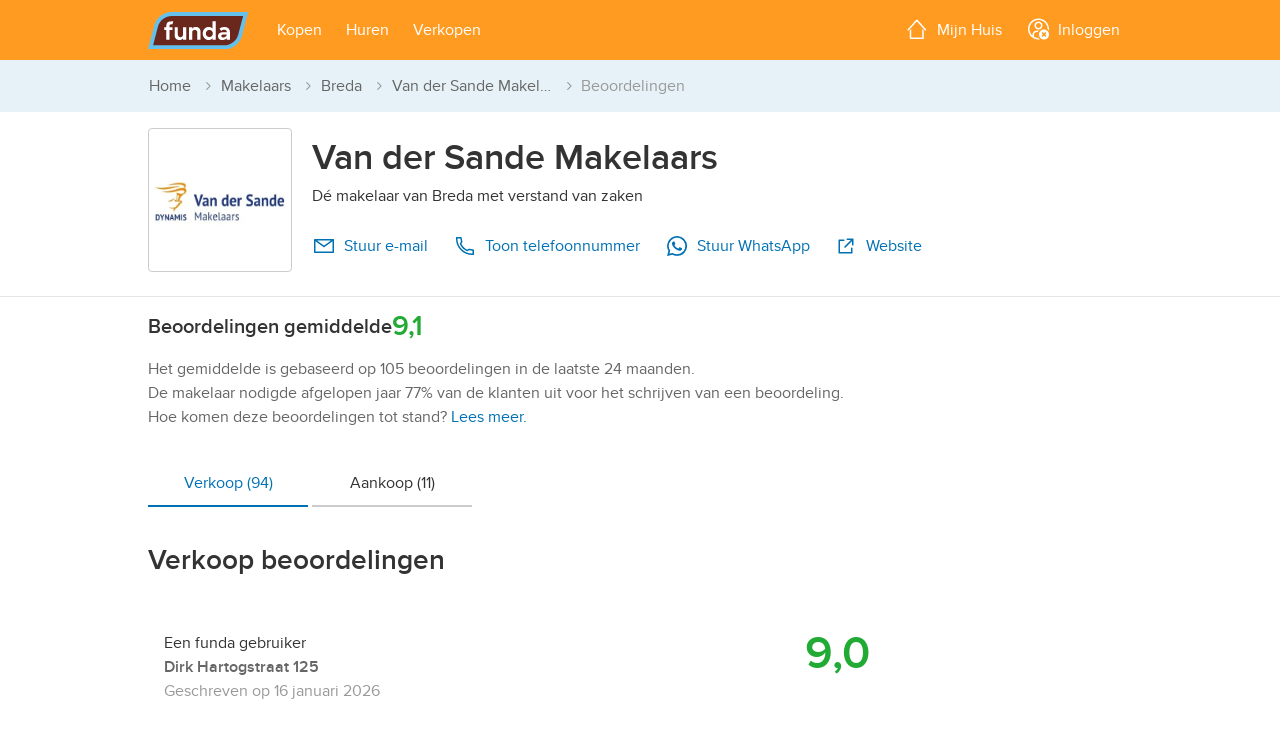

--- FILE ---
content_type: text/html; charset=utf-8
request_url: https://www.funda.nl/makelaars/breda/19033-van-der-sande-makelaars/beoordelingen/verkoop/
body_size: 17422
content:
<!DOCTYPE html>


<html lang="nl">
<head prefix="og: http://ogp.me/ns#">
<!-- Didomi script start -->
<script type="text/javascript">
const pathname = window.location.pathname;
const skipConsentRoutes = ['/cookiebeleid/', '/privacybeleid/consument/', '/privacybeleid/makelaar/'];

const urlParams = new URLSearchParams(window.location.search);
const acceptCookiePolicy = urlParams.get('acceptCookiePolicy');

const normalizedPath = pathname.replace(/^\/en(\/|$)/, '/');

if (!acceptCookiePolicy) {
    const scriptIdDefault = 'e55671d2-c3ec-4ee2-a126-f60cb0a7fe01';
    const scriptIdConfig = 'ydnBrNxj';
    const locale = 'nl';
    window.didomiConfig = {
        user: { bots: { consentRequired: false } },
        languages: { enabled: [locale], default: locale },
        notice: { enable: !skipConsentRoutes.includes(normalizedPath) } // https://support.didomi.io/not-to-display-the-notice-in-a-page
    };
    window.gdprAppliesGlobally=false;(function(){function n(e){if(!window.frames[e]){if(document.body&&document.body.firstChild){var t=document.body;var r=document.createElement("iframe");r.style.display="none";r.name=e;r.title=e;t.insertBefore(r,t.firstChild)}else{setTimeout(function(){n(e)},5)}}}function e(r,i,o,c,s){function e(e,t,r,n){if(typeof r!=="function"){return}if(!window[i]){window[i]=[]}var a=false;if(s){a=s(e,n,r)}if(!a){window[i].push({command:e,version:t,callback:r,parameter:n})}}e.stub=true;e.stubVersion=2;function t(n){if(!window[r]||window[r].stub!==true){return}if(!n.data){return}var a=typeof n.data==="string";var e;try{e=a?JSON.parse(n.data):n.data}catch(t){return}if(e[o]){var i=e[o];window[r](i.command,i.version,function(e,t){var r={};r[c]={returnValue:e,success:t,callId:i.callId};n.source.postMessage(a?JSON.stringify(r):r,"*")},i.parameter)}}if(typeof window[r]!=="function"){window[r]=e;if(window.addEventListener){window.addEventListener("message",t,false)}else{window.attachEvent("onmessage",t)}}}e("__tcfapi","__tcfapiBuffer","__tcfapiCall","__tcfapiReturn");n("__tcfapiLocator");(function(e,t){var r=document.createElement("link");r.rel="preconnect";r.as="script";var n=document.createElement("link");n.rel="dns-prefetch";n.as="script";var a=document.createElement("link");a.rel="preload";a.as="script";var i=document.createElement("script");i.id="spcloader";i.type="text/javascript";i["async"]=true;i.charset="utf-8";var o="https://sdk.privacy-center.org/"+e+"/loader.js?target_type=notice&target="+t;r.href="https://sdk.privacy-center.org/";n.href="https://sdk.privacy-center.org/";a.href=o;i.src=o;var c=document.getElementsByTagName("script")[0];c.parentNode.insertBefore(r,c);c.parentNode.insertBefore(n,c);c.parentNode.insertBefore(a,c);
    c.parentNode.insertBefore(i,c)})(scriptIdDefault,scriptIdConfig)})();
}
</script>
<!-- Didomi script end -->






    <title>Van der Sande Makelaars, makelaar in Breda - Beoordelingen [funda]</title>

<meta name="viewport" content="width=device-width, initial-scale=1">


<meta charset="utf-8">



    <meta name="description" content="Van der Sande Makelaars, verkoopmakelaar en aankoopmakelaar in Breda. Bekijk de beoordelingen van deze makelaar op funda." />






<meta name="google" content="nositelinkssearchbox" />
<meta name="format-detection" content="telephone=no" />








<script type="text/javascript">
    var insertAdsByGoogle = function(){ var t=document.createElement("script"),e="https:"==document.location.protocol;t.src=(e?"https:":"http:")+"//securepubads.g.doubleclick.net/tag/js/gpt.js";var o=document.getElementsByTagName("script")[0];o.parentNode.insertBefore(t,o)};
    // to make sure that google ads are only loaded after the consent is available
    var loadDFPafterConsent = function() {
        var cnt = 0;
        var consentSetInterval = setInterval(function() {
            cnt += 1;
            // Bail if we have not gotten a consent response after 60 seconds.
            if (cnt === 600) clearInterval(consentSetInterval);
            if (typeof window.__tcfapi !== 'undefined') {
                // Check if window.__tcfapi has been set
                clearInterval(consentSetInterval);
                window.__tcfapi('addEventListener', 2, function(
                    tcData,
                    listenerSuccess
                ) {
                    if (listenerSuccess) {
                        if (
                            tcData.eventStatus === 'tcloaded' ||
                            tcData.eventStatus === 'useractioncomplete'
                        ) {
                            if (!tcData.gdprApplies) {
                                // GDPR DOES NOT APPLY
                                insertAdsByGoogle();
                                // console.log('No GDPR');
                            } else {
                                // GDPR DOES APPLY
                                // Purpose 1 refers to the storage and/or access of information on a device.
                                var hasDeviceStorageAndAccessConsent =
                                    tcData.purpose.consents[1] || false;
                                // Google Requires Consent for Purpose 1
                                if (hasDeviceStorageAndAccessConsent) {
                                    // GLOBAL VENDOR LIST - https://iabeurope.eu/vendor-list-tcf-v2-0/
                                    // CHECK FOR GOOGLE ADVERTISING PRODUCTS CONSENT. (IAB Vendor ID 755)
                                    var hasGoogleAdvertisingProductsConsent =
                                        tcData.vendor.consents[755] || false;
                                    // Check if the user gave Google Advertising Products consent (iab vendor 755)
                                    if (hasGoogleAdvertisingProductsConsent) {
                                        insertAdsByGoogle();
                                        // console.log('GDPR & Consent');
                                    }
                                } else {
                                    insertAdsByGoogle();
                                }
                            }
                        }
                    }
                });
            }
            cnt++;
        }, 100);
    };
    // Initialize DFP
    
</script>

    <script type="text/javascript">
        var googletag = googletag || {};
        googletag.cmd = googletag.cmd || [];
        (function() {
            loadDFPafterConsent();
        })();
    </script>




<link rel="dns-prefetch" href="https://assets.fstatic.nl" />
<link rel="dns-prefetch" href="https://cloud.funda.nl" />
<link rel="dns-prefetch" href="https://ads.pubmatic.com" />
<link rel="dns-prefetch" href="https://api.rlcdn.com/" />
<link rel="dns-prefetch" href="https://api.seg.funda.nl/" />
<link rel="dns-prefetch" href="https://cdn.floorplanner.com/" />
<link rel="dns-prefetch" href="https://cdn.optimizely.com/" />
<link rel="dns-prefetch" href="https://evs.seg.funda.nl" />
<link rel="dns-prefetch" href="https://cdnjs.cloudflare.com/" />
<link rel="dns-prefetch" href="https://cm.g.doubleclick.net" />
<link rel="dns-prefetch" href="https://dondraper.funda.io" />
<link rel="dns-prefetch" href="https://fastlane.rubiconproject.com" />
<link rel="dns-prefetch" href="https://gum.criteo.com/" />
<link rel="dns-prefetch" href="https://idsync.segment.com" />
<link rel="dns-prefetch" href="https://logx.optimizely.com/" />
<link rel="dns-prefetch" href="https://map0.funda.nl/" />
<link rel="dns-prefetch" href="https://map1.funda.nl/" />
<link rel="dns-prefetch" href="https://map2.funda.nl/" />
<link rel="dns-prefetch" href="https://map3.funda.nl/" />
<link rel="dns-prefetch" href="https://maps.googleapis.com" />
<link rel="dns-prefetch" href="https://maps.gstatic.com" />
<link rel="dns-prefetch" href="https://mts0.googleapis.com/" />
<link rel="dns-prefetch" href="https://mts1.googleapis.com/" />
<link rel="dns-prefetch" href="https://securepubads.g.doubleclick.net" />
<link rel="dns-prefetch" href="https://token.rubiconproject.com/" />
<link rel="dns-prefetch" href="https://www.google-analytics.com" />
<link rel="dns-prefetch" href="https://www.googletagmanager.com" />
<link rel="dns-prefetch" href="https://zb.funda.info" />
<link rel="dns-prefetch" href="https://www.funda-consument.nl.kpnis.nl" />
<link rel="dns-prefetch" href="https://sdk.privacy-center.org" />
<link rel="dns-prefetch" href="https://geolocation.onetrust.com" />


    <script>
        !function(e,s){"use strict";"querySelector"in s&&"addEventListener"in e&&(s.documentElement.className+=" js",function(e,t,n){{var i,o;"undefined"==typeof useCookie&&(!1===t&&(n=-1),i=n?((o=new Date).setTime(o.getTime()+24*n*60*60*1e3),"; expires="+o.toGMTString()):"",s.cookie=e+"="+t+i+"; path=/")}}("html-classes"," js"))}(window,window.document);
    </script>

<script>
    (function() {
        /*! grunt-grunticon Stylesheet Loader - v2.1.6 | https://github.com/filamentgroup/grunticon | (c) 2015 Scott Jehl, Filament Group, Inc. | MIT license. */
		(function(e){function n(n,t,o,a){"use strict";var i=e.document.createElement("link"),r=t||e.document.getElementsByTagName("script")[0],d=e.document.styleSheets;return i.rel="stylesheet",i.href=n,i.media="only x",a&&(i.onload=a),r.parentNode.insertBefore(i,r),i.onloadcssdefined=function(e){for(var t,o=0;d.length>o;o++)d[o].href&&d[o].href.indexOf(n)>-1&&(t=!0);t?e():setTimeout(function(){i.onloadcssdefined(e)})},i.onloadcssdefined(function(){i.media=o||"all"}),i}function t(e,n){e.onload=function(){e.onload=null,n&&n.call(e)},"isApplicationInstalled"in navigator&&"onloadcssdefined"in e&&e.onloadcssdefined(n)}var o=function(a,i){"use strict";if(a&&3===a.length){var r=e.Image,d=!(!document.createElementNS||!document.createElementNS("http://www.w3.org/2000/svg","svg").createSVGRect||!document.implementation.hasFeature("http://www.w3.org/TR/SVG11/feature#Image","1.1")||e.opera&&-1===navigator.userAgent.indexOf("Chrome")||-1!==navigator.userAgent.indexOf("Series40")),c=new r;c.onerror=function(){o.method="png",o.href=a[2],n(a[2])},c.onload=function(){var e=1===c.width&&1===c.height,r=a[e&&d?0:e?1:2];o.method=e&&d?"svg":e?"datapng":"png",o.href=r,t(n(r),i)},c.src="[data-uri]",document.documentElement.className+=" grunticon"}};o.loadCSS=n,o.onloadCSS=t,e.grunticon=o})(this);(function(e,n){"use strict";var t=n.document,o="grunticon:",r=function(e){if(t.attachEvent?"complete"===t.readyState:"loading"!==t.readyState)e();else{var n=!1;t.addEventListener("readystatechange",function(){n||(n=!0,e())},!1)}},a=function(e){return n.document.querySelector('link[href$="'+e+'"]')},i=function(e){var n,t,r,a,i,c,d={};if(n=e.sheet,!n)return d;t=n.cssRules?n.cssRules:n.rules;for(var s=0;t.length>s;s++)r=t[s].cssText,a=o+t[s].selectorText,i=r.split(");")[0].match(/US\-ASCII\,([^"']+)/),i&&i[1]&&(c=decodeURIComponent(i[1]),d[a]=c);return d},c=function(e){var n,r,a;r="data-grunticon-embed";for(var i in e){a=i.slice(o.length);try{n=t.querySelectorAll(a+"["+r+"]")}catch(c){continue}if(n.length)for(var d=0;n.length>d;d++)n[d].innerHTML=e[i],n[d].style.backgroundImage="none",n[d].removeAttribute(r)}return n},d=function(n){"svg"===e.method&&r(function(){c(i(a(e.href))),"function"==typeof n&&n()})};e.embedIcons=c,e.getCSS=a,e.getIcons=i,e.ready=r,e.svgLoadedCallback=d,e.embedSVG=d})(grunticon,this);(function(e,n){"use strict";var t=n.document,o=function(e,t){var o=new n.XMLHttpRequest;return"withCredentials"in o?o.open("GET",e,!0):n.XDomainRequest!==void 0&&(o=new n.XDomainRequest,o.open("GET",e)),t&&(o.onload=t),o.send(),o},r=function(n){"svg"===e.method&&e.ready(function(){o(e.href,function(){var o=t.createElement("style");o.innerHTML=this.responseText;var r=e.getCSS(e.href);r&&(r.parentNode.insertBefore(o,r),r.parentNode.removeChild(r),e.embedIcons(e.getIcons(o)),"function"==typeof n&&n())})})};e.ajaxGet=o,e.svgLoadedCORSCallback=r,e.embedSVGCors=r})(grunticon,this);
        
		grunticon(['https://assets.fstatic.nl/master-283576/assets/components/app-icons/icons.data.svg.css',
		           'https://assets.fstatic.nl/master-283576/assets/components/app-icons/icons.data.png.css',
                   'https://assets.fstatic.nl/master-283576/assets/components/app-icons/icons.fallback.css'], grunticon.svgLoadedCORSCallback);
    }());
</script>
<noscript>
    <link rel="stylesheet" href="https://assets.fstatic.nl/master-283576/assets/components/app-icons/icons.fallback.css">
</noscript>




<script data-test-gtm-script>
    // Fill GtmDataLayer with data
    gtmDataLayer = window.gtmDataLayer || [];
    gtmDataLayer.push({
            'userId' : '9fcc5225-2e6a-476a-bfbd-6149ffc8b055',
            'isAnonymous' : 'true',
            'language' : 'nl',
            'pagetype' : 'makelaar-beoordelingen',
            'allowPersonalisatie' : 'false',
            'allowAdvertenties' : 'false',
            'allowAnalytisch' : 'false',
            'allowFunctioneel' : 'false',
            'explicitAcceptOfCookies' : 'false',
            'isCookieModalClosed' : 'false',
            'makelaarVestigingnummer' : '19033',
            'makelaarsvereniging' : 'NVM',
    });

    // Initialize Google Tag Manager
    (function (w, d, s, l, i) {
        w[l] = w[l] || []; w[l].push({
            'gtm.start':
                new Date().getTime(), event: 'gtm.js'
        }); var f = d.getElementsByTagName(s)[0],
            j = d.createElement(s), dl = l != 'dataLayer' ? '&l=' + l : ''; j.async = true; j.src =
            '//www.googletagmanager.com/gtm.js?id=' + i + dl; f.parentNode.insertBefore(j, f);
    })(window, document, 'script', 'gtmDataLayer', 'GTM-NPB6HG');
</script>


    <script type="application/ld+json" data-tracking-global-properties>{"listing_offering_type":"unknown","content_tags":["v1"],"site":"funda","site_section":"brokers","site_locale":"nl","channel":"web","page_type":"broker_reviews","logged_in":false,"full_path":"/makelaars/breda/19033-van-der-sande-makelaars/beoordelingen/verkoop/","full_url":"http://beta.funda.nl/makelaars/breda/19033-van-der-sande-makelaars/beoordelingen/verkoop/","hashedemailsalted":"00000000-0000-0000-0000-000000000000"}</script>
    <script type="text/javascript" data-test-segment-script data-segment-script data-user-fundadesk data-user-fundadesk-url="https://www.fundadesk.nl/">
        
        !function(){var analytics=window.analytics=window.analytics||[];if(!analytics.initialize)if(analytics.invoked)window.console&&console.error&&console.error("Segment snippet included twice.");else{analytics.invoked=!0;analytics.methods=["trackSubmit","trackClick","trackLink","trackForm","pageview","identify","reset","group","track","ready","alias","debug","page","once","off","on","addSourceMiddleware","addIntegrationMiddleware","setAnonymousId","addDestinationMiddleware"];analytics.factory=function(e){return function(){var t=Array.prototype.slice.call(arguments);t.unshift(e);analytics.push(t);return analytics}};for(var e=0;e<analytics.methods.length;e++){var key=analytics.methods[e];analytics[key]=analytics.factory(key)}analytics.load=function(key,e){var t=document.createElement("script");t.type="text/javascript";t.async=!0;t.src="https://evs.seg.funda.nl/analytics.js/v1/"+key+"/analytics.min.js";var n=document.getElementsByTagName("script")[0];n.parentNode.insertBefore(t,n);analytics._loadOptions=e};analytics._writeKey="oTWv6OLNW9wOGkbUg6xcF1VqB3cfXXh0";analytics._cdn = "https://evs.seg.funda.nl";analytics.SNIPPET_VERSION="4.15.3";
        analytics.load("oTWv6OLNW9wOGkbUg6xcF1VqB3cfXXh0");
        analytics.ready(function() {
          window.dispatchEvent(new Event("analyticsLoaded"));
        });
        }}();
    </script>
        <script type="application/ld+json" data-user-anonymous>{"anonymousId":"9fcc5225-2e6a-476a-bfbd-6149ffc8b055"}</script>


<link href="https://assets.fstatic.nl/master-283576/assets/tailwind.css" rel="stylesheet" type="text/css" /><link href="https://assets.fstatic.nl/master-283576/assets/index-fundawonen.css" rel="stylesheet" type="text/css" />
<link rel="preload" href="https://assets.fstatic.nl/master-283576/assets/components/app-fonts/proximanova-regular.woff2" as="font" type="font/woff2" crossorigin>
<link rel="preload" href="https://assets.fstatic.nl/master-283576/assets/components/app-fonts/proximanova-semibold.woff2" as="font" type="font/woff2" crossorigin>

<link rel="apple-touch-icon" sizes="180x180" href="https://assets.fstatic.nl/master-283576/assets/funda-apple-touch-icon.png">
<link rel="icon" type="image/png" href="https://assets.fstatic.nl/master-283576/assets/favicon-32x32.png" sizes="32x32">
<link rel="icon" type="image/png" href="https://assets.fstatic.nl/master-283576/assets/favicon-16x16.png" sizes="16x16">
<link rel="manifest" href="https://assets.fstatic.nl/master-283576/assets/manifest.funda.json">
<link rel="shortcut icon" href="https://assets.fstatic.nl/master-283576/assets/favicon.ico">

<meta name="apple-mobile-web-app-title" content="funda">
<meta name="application-name" content="funda">
<meta name="msapplication-config" content="https://assets.fstatic.nl/master-283576/assets/browserconfig.xml">
<meta name="theme-color" content="#FFFFFF">


<meta property="fb:app_id" content="201092619940862">


<meta property="fb:pages" content="81616238153">

    
    
</head>
<body>
<noscript id="gtmDataLayerNoscript">
    <iframe src="//www.googletagmanager.com/ns.html?id=GTM-NPB6HG&userId=9fcc5225-2e6a-476a-bfbd-6149ffc8b055&isAnonymous=true&language=nl&pagetype=makelaar-beoordelingen&allowPersonalisatie=false&allowAdvertenties=false&allowAnalytisch=false&allowFunctioneel=false&explicitAcceptOfCookies=false&isCookieModalClosed=false&makelaarVestigingnummer=19033&makelaarsvereniging=NVM"
                 height="0" width="0" style="display: none; visibility: hidden"></iframe>
</noscript>




<header role="banner"
    class="app-header is-not-logged-in fundawonen"
    data-test-header-not-logged-in data-app-header>
    <div class="container">
        <div id="app-header-title" class="a11y-sr-only">Hoofdmenu</div>

        <nav role="navigation" aria-labelledby="app-header-title"
             class="app-header-nav fd-flex fd-justify-content-between">
                <div class="flex items-center">
                        <ul class="app-header__menu fd-m-none flex md:hidden">



<li class="app-header__menu--menu" data-app-header-menu="menu" data-navigation-menu>
        <a class="app-header__link app-header__menu-handle"
           aria-expanded="false"
           aria-controls="app-header__menu"
           data-app-header-menu-handle
           data-track-click="Header Menu Viewed" 
           data-track-props="{&quot;menu_category&quot;:&quot;menu&quot;}"
           >
                <span data-vue-container class="flex md:inline"><icon-menu class="flex md:mr-1 -mt-1 md:inline"></icon-@(Model.Item.Icon)></span>
            <span class="anchor-text">Menu</span>

        </a>


    <div id="app-header__menu" class="app-header__submenu" data-app-header-submenu>
        <p class="h3 app-header__dialog-title app-header--show-mobile data-hj-suppress">
            <span data-vue-container><icon-menu class="mr-1 -mt-1"></icon-@(Model.Item.Icon)></span>Menu        </p>

        <button class="app-header--show-mobile app-header__close-dialog" data-app-header-menu-close>
            <span class="button-text">Sluiten</span>
            <span class="icon icon-close-grey" data-grunticon-embed></span>
        </button>
        
        <div class="accordion accordion--neutral-40" data-accordion-close-others>
                <ul>
                    <details class="block w-full text-left border-t cursor-pointer border-neutral-20">
                        <summary class="py-3" data-track-click="Header Menu Viewed" data-track-props="{&quot;menu_category&quot;:&quot;buy&quot;}">
                            <span class="flex justify-between px-5 font-semibold">Kopen</span>
                        </summary>


    <li class="app-header__submenu--zoeken" >
            <a 
               id="appheader-zoeken-link" 
               class="app-header__link" 
               href="/koop/heel-nederland/" 
               data-track-click="Header Menu Clicked" 
               data-track-props="{&quot;navigation_trigger&quot;:&quot;listing_search&quot;,&quot;menu_category&quot;:&quot;buy&quot;}"
               ><span data-vue-container><icon-search class="mr-1 -mt-1"></icon-@(Model.Item.Icon)></span>Zoek een koopwoning</a>
    </li>


    <li class="app-header__submenu--makelaar" >
            <a 
               id="appheader-Makelaar-link" 
               class="app-header__link" 
               href="/makelaar-zoeken/aankoop/" 
               data-track-click="Header Menu Clicked" 
               data-track-props="{&quot;navigation_trigger&quot;:&quot;finding_an_agent&quot;,&quot;menu_category&quot;:&quot;buy&quot;}"
               ><span data-vue-container><icon-makelaar class="mr-1 -mt-1"></icon-@(Model.Item.Icon)></span>Zoek een NVM-aankoopmakelaar</a>
    </li>


    <li class="app-header__submenu--maandlasten" >
            <a 
               id="appheader-Maandlasten-link" 
               class="app-header__link" 
               href="/hypotheek/maandlasten/de-hypotheker/" 
               data-track-click="Header Menu Clicked" 
               data-track-props="{&quot;navigation_trigger&quot;:&quot;mortgage_calculator&quot;,&quot;menu_category&quot;:&quot;buy&quot;}"
               ><span data-vue-container><icon-calculator class="mr-1 -mt-1"></icon-@(Model.Item.Icon)></span>Bereken je maandlasten</a>
    </li>


    <li class="app-header__submenu--meerwetenkopen" >
            <a 
               id="appheader-MeerWetenKopen-link" 
               class="app-header__link" 
               href="/meer-weten/kopen/" 
               data-track-click="Header Menu Clicked" 
               data-track-props="{&quot;navigation_trigger&quot;:&quot;buying_tips&quot;,&quot;menu_category&quot;:&quot;buy&quot;}"
               ><span data-vue-container><icon-content-platform class="mr-1 -mt-1"></icon-@(Model.Item.Icon)></span>Alles wat je moet weten over kopen</a>
    </li>

                    </details>
                    
                    <details class="block w-full text-left border-t cursor-pointer border-neutral-20">
                        <summary class="py-3" data-track-click="Header Menu Viewed" data-track-props="{&quot;menu_category&quot;:&quot;rent&quot;}">
                            <span class="flex justify-between px-5 font-semibold">Huren</span>
                        </summary>


    <li class="app-header__submenu--zoeken" >
            <a 
               id="appheader-zoeken-link" 
               class="app-header__link" 
               href="/huur/heel-nederland/" 
               data-track-click="Header Menu Clicked" 
               data-track-props="{&quot;navigation_trigger&quot;:&quot;listing_search&quot;,&quot;menu_category&quot;:&quot;rent&quot;}"
               ><span data-vue-container><icon-search class="mr-1 -mt-1"></icon-@(Model.Item.Icon)></span>Zoek een huurwoning</a>
    </li>

                    </details>

                    <details class="block w-full text-left border-t border-b cursor-pointer border-neutral-20">
                        <summary class="py-3" data-track-click="Header Menu Viewed" data-track-props="{&quot;menu_category&quot;:&quot;sell&quot;}">
                            <span class="flex justify-between px-5 font-semibold">Verkopen</span>
                        </summary>


    <li class="app-header__submenu--makelaar" >
            <a 
               id="appheader-Makelaar-link" 
               class="app-header__link" 
               href="/makelaar-zoeken/verkoop/" 
               data-track-click="Header Menu Clicked" 
               data-track-props="{&quot;navigation_trigger&quot;:&quot;finding_an_agent&quot;,&quot;menu_category&quot;:&quot;sell&quot;}"
               ><span data-vue-container><icon-makelaar class="mr-1 -mt-1"></icon-@(Model.Item.Icon)></span>Zoek een NVM-verkoopmakelaar</a>
    </li>


    <li class="app-header__submenu--huisplaatsen" >
            <a 
               id="appheader-HuisPlaatsen-link" 
               class="app-header__link" 
               href="/huis-plaatsen/" 
               data-track-click="Header Menu Clicked" 
               data-track-props="{&quot;navigation_trigger&quot;:&quot;house_on_funda&quot;,&quot;menu_category&quot;:&quot;sell&quot;}"
               ><span data-vue-container><icon-for-sale class="mr-1 -mt-1"></icon-@(Model.Item.Icon)></span>Plaats je huis op funda</a>
    </li>


    <li class="app-header__submenu--meerwetenverkopen" >
            <a 
               id="appheader-MeerWetenVerkopen-link" 
               class="app-header__link" 
               href="/meer-weten/verkopen/" 
               data-track-click="Header Menu Clicked" 
               data-track-props="{&quot;navigation_trigger&quot;:&quot;selling_tips&quot;,&quot;menu_category&quot;:&quot;sell&quot;}"
               ><span data-vue-container><icon-content-platform class="mr-1 -mt-1"></icon-@(Model.Item.Icon)></span>Alles wat je moet weten over verkopen</a>
    </li>

                    </details>


                </ul>
        </div>
    </div>
</li>
                        </ul>
                        <a class="logo" rel="home" href="/">
                            <img width="101" height="36" alt="Funda"
                                 src="https://assets.fstatic.nl/master-283576/assets/components/logo/fundawonen-logo.svg">
                        </a>

                        <ul class="app-header__menu hidden md:flex ml-4">


<li class="app-header__menu--kopen" data-app-header-menu="kopen" >
        <a href="" class="app-header__link app-header__menu-handle"
           aria-expanded="false"
           aria-controls="app-header__kopen"
           data-app-header-menu-handle
           data-track-click="Header Menu Viewed" 
           data-track-props="{&quot;menu_category&quot;:&quot;buy&quot;}"
           >
            <span class="anchor-text">Kopen</span>

        </a>


    <div id="app-header__kopen" class="left-0 app-header__submenu app-header__submenu--left md:rounded" data-app-header-submenu>
        <p class="h3 app-header__dialog-title app-header--show-mobile data-hj-suppress">
Kopen        </p>
        <button class="app-header--show-mobile app-header__close-dialog" data-app-header-menu-close>
            <span class="button-text">Sluiten</span>
            <span class="icon icon-close-grey" data-grunticon-embed></span>
        </button>

            <ul class="flat-list">


    <li class="app-header__submenu--zoeken" >
            <a 
               id="appheader-zoeken-link" 
               class="app-header__link" 
               href="/koop/heel-nederland/" 
               data-track-click="Header Menu Clicked" 
               data-track-props="{&quot;navigation_trigger&quot;:&quot;listing_search&quot;,&quot;menu_category&quot;:&quot;buy&quot;}"
               ><span data-vue-container><icon-search class="mr-1 -mt-1"></icon-@(Model.Item.Icon)></span>Zoek een koopwoning</a>
    </li>


    <li class="app-header__submenu--makelaar" >
            <a 
               id="appheader-Makelaar-link" 
               class="app-header__link" 
               href="/makelaar-zoeken/aankoop/" 
               data-track-click="Header Menu Clicked" 
               data-track-props="{&quot;navigation_trigger&quot;:&quot;finding_an_agent&quot;,&quot;menu_category&quot;:&quot;buy&quot;}"
               ><span data-vue-container><icon-makelaar class="mr-1 -mt-1"></icon-@(Model.Item.Icon)></span>Zoek een NVM-aankoopmakelaar</a>
    </li>


    <li class="app-header__submenu--maandlasten" >
            <a 
               id="appheader-Maandlasten-link" 
               class="app-header__link" 
               href="/hypotheek/maandlasten/de-hypotheker/" 
               data-track-click="Header Menu Clicked" 
               data-track-props="{&quot;navigation_trigger&quot;:&quot;mortgage_calculator&quot;,&quot;menu_category&quot;:&quot;buy&quot;}"
               ><span data-vue-container><icon-calculator class="mr-1 -mt-1"></icon-@(Model.Item.Icon)></span>Bereken je maandlasten</a>
    </li>


    <li class="app-header__submenu--meerwetenkopen" >
            <a 
               id="appheader-MeerWetenKopen-link" 
               class="app-header__link" 
               href="/meer-weten/kopen/" 
               data-track-click="Header Menu Clicked" 
               data-track-props="{&quot;navigation_trigger&quot;:&quot;buying_tips&quot;,&quot;menu_category&quot;:&quot;buy&quot;}"
               ><span data-vue-container><icon-content-platform class="mr-1 -mt-1"></icon-@(Model.Item.Icon)></span>Alles wat je moet weten over kopen</a>
    </li>
            </ul>
    </div>
</li>


<li class="app-header__menu--huren" data-app-header-menu="huren" >
        <a href="" class="app-header__link app-header__menu-handle"
           aria-expanded="false"
           aria-controls="app-header__huren"
           data-app-header-menu-handle
           data-track-click="Header Menu Viewed" 
           data-track-props="{&quot;menu_category&quot;:&quot;rent&quot;}"
           >
            <span class="anchor-text">Huren</span>

        </a>


    <div id="app-header__huren" class="left-0 app-header__submenu app-header__submenu--left md:rounded" data-app-header-submenu>
        <p class="h3 app-header__dialog-title app-header--show-mobile data-hj-suppress">
Huren        </p>
        <button class="app-header--show-mobile app-header__close-dialog" data-app-header-menu-close>
            <span class="button-text">Sluiten</span>
            <span class="icon icon-close-grey" data-grunticon-embed></span>
        </button>

            <ul class="flat-list">


    <li class="app-header__submenu--zoeken" >
            <a 
               id="appheader-zoeken-link" 
               class="app-header__link" 
               href="/huur/heel-nederland/" 
               data-track-click="Header Menu Clicked" 
               data-track-props="{&quot;navigation_trigger&quot;:&quot;listing_search&quot;,&quot;menu_category&quot;:&quot;rent&quot;}"
               ><span data-vue-container><icon-search class="mr-1 -mt-1"></icon-@(Model.Item.Icon)></span>Zoek een huurwoning</a>
    </li>
            </ul>
    </div>
</li>


<li class="app-header__menu--verkopen" data-app-header-menu="verkopen" >
        <a href="" class="app-header__link app-header__menu-handle"
           aria-expanded="false"
           aria-controls="app-header__verkopen"
           data-app-header-menu-handle
           data-track-click="Header Menu Viewed" 
           data-track-props="{&quot;menu_category&quot;:&quot;sell&quot;}"
           >
            <span class="anchor-text">Verkopen</span>

        </a>


    <div id="app-header__verkopen" class="left-0 app-header__submenu app-header__submenu--left md:rounded" data-app-header-submenu>
        <p class="h3 app-header__dialog-title app-header--show-mobile data-hj-suppress">
Verkopen        </p>
        <button class="app-header--show-mobile app-header__close-dialog" data-app-header-menu-close>
            <span class="button-text">Sluiten</span>
            <span class="icon icon-close-grey" data-grunticon-embed></span>
        </button>

            <ul class="flat-list">


    <li class="app-header__submenu--makelaar" >
            <a 
               id="appheader-Makelaar-link" 
               class="app-header__link" 
               href="/makelaar-zoeken/verkoop/" 
               data-track-click="Header Menu Clicked" 
               data-track-props="{&quot;navigation_trigger&quot;:&quot;finding_an_agent&quot;,&quot;menu_category&quot;:&quot;sell&quot;}"
               ><span data-vue-container><icon-makelaar class="mr-1 -mt-1"></icon-@(Model.Item.Icon)></span>Zoek een NVM-verkoopmakelaar</a>
    </li>


    <li class="app-header__submenu--huisplaatsen" >
            <a 
               id="appheader-HuisPlaatsen-link" 
               class="app-header__link" 
               href="/huis-plaatsen/" 
               data-track-click="Header Menu Clicked" 
               data-track-props="{&quot;navigation_trigger&quot;:&quot;house_on_funda&quot;,&quot;menu_category&quot;:&quot;sell&quot;}"
               ><span data-vue-container><icon-for-sale class="mr-1 -mt-1"></icon-@(Model.Item.Icon)></span>Plaats je huis op funda</a>
    </li>


    <li class="app-header__submenu--meerwetenverkopen" >
            <a 
               id="appheader-MeerWetenVerkopen-link" 
               class="app-header__link" 
               href="/meer-weten/verkopen/" 
               data-track-click="Header Menu Clicked" 
               data-track-props="{&quot;navigation_trigger&quot;:&quot;selling_tips&quot;,&quot;menu_category&quot;:&quot;sell&quot;}"
               ><span data-vue-container><icon-content-platform class="mr-1 -mt-1"></icon-@(Model.Item.Icon)></span>Alles wat je moet weten over verkopen</a>
    </li>
            </ul>
    </div>
</li>

                        </ul>
                </div>
                    <ul class="app-header__menu fd-flex fd-m-none my-account-enabled">
                        


<li data-vue-container class="app-header__menu--mijnhuis md:flex" data-app-header-menu="mijnhuis" data-navigation-my-home>
    <a  href="/mijn-huis-toevoegen/" 
        class="app-header__link"
        data-track-click="Header Menu Clicked" 
        data-track-props="{&quot;navigation_trigger&quot;:&quot;waardecheck&quot;,&quot;menu_category&quot;:&quot;my_house&quot;}"
    >
            <span data-vue-container class="flex md:inline"><icon-house class="flex md:mr-1 -mt-1 md:inline"></icon-@(Model.Item.Icon)></span>
        <span class="anchor-text">Mijn Huis</span>
    </a>


    <div id="app-header__mijnhuis" class="app-header__submenu" data-app-header-submenu>
        <p class="h3 app-header__dialog-title app-header--show-mobile">
            <span data-vue-container><icon-house class="mr-1 -mt-1"></icon-@(Model.Item.Icon)></span>Mijn Huis        </p>
        <button class="app-header--show-mobile app-header__close-dialog" data-app-header-menu-close>
            <span class="button-text">Sluiten</span>
            <span class="icon icon-close-grey" data-grunticon-embed></span>
        </button>

    </div>
</li>



<li class="app-header__menu--inloggen" data-app-header-menu="inloggen" data-navigation-login>
        <a  href="https://www.funda.nl/mijn/login/?ReturnUrl=%2Fmakelaars%2Fbreda%2F19033-van-der-sande-makelaars%2Fbeoordelingen%2Fverkoop%2F"
            class="app-header__link"
            data-track-click="Header Menu Clicked" 
            data-track-props="{&quot;navigation_trigger&quot;:&quot;log_in&quot;,&quot;menu_category&quot;:&quot;account&quot;}"
        >
                <span data-vue-container class="flex md:inline"><icon-avatar-cross class="flex md:mr-1 -mt-1 md:inline"></icon-@(Model.Item.Icon)></span>
            <span class="anchor-text">Inloggen</span>
        </a>


    <div id="app-header__inloggen" class="app-header__submenu--account app-header__submenu md:rounded" data-app-header-submenu>
        <p class="h3 app-header__dialog-title app-header--show-mobile data-hj-suppress">
            <span data-vue-container><icon-avatar-cross class="mr-1 -mt-1"></icon-@(Model.Item.Icon)></span>Inloggen        </p>
        <button class="app-header--show-mobile app-header__close-dialog" data-app-header-menu-close>
            <span class="button-text">Sluiten</span>
            <span class="icon icon-close-grey" data-grunticon-embed></span>
        </button>

    </div>
</li>
                    </ul>
        </nav>
    </div>
</header>

    <div data-vue-container>
        <app-notification-banner locale="nl"></app-notification-banner>
    </div>

    <div data-vue-container>
        <app-what-is-new locale="nl" :logged-in="false" show />
    </div>

    <nav aria-label="kruimelpad" class="breadcrumb fd-completely-hidden fd-display-block--bp-l fd-bg-secondary-10">
        <ol class="breadcrumb-list fd-flex fd-align-items-center fd-p-vertical-2xs fd-container-full fd-container fd-m-auto">
                <li>
                        <a class="fd-btn fd-btn--tertiary fd-color-neutral-50" href="/"><span class="fd-text--ellipsis fd-text--nowrap fd-overflow-hidden">Home</span></a>

                        <span class="icon-arrow-right-grey fd-icon fd-icon--m fd-m-horizontal-2xs"></span>
                </li>
                <li>
                        <a class="fd-btn fd-btn--tertiary fd-color-neutral-50" href="/makelaar-zoeken/"><span class="fd-text--ellipsis fd-text--nowrap fd-overflow-hidden">Makelaars</span></a>

                        <span class="icon-arrow-right-grey fd-icon fd-icon--m fd-m-horizontal-2xs"></span>
                </li>
                <li>
                        <a class="fd-btn fd-btn--tertiary fd-color-neutral-50" href="/makelaar-zoeken/breda/"><span class="fd-text--ellipsis fd-text--nowrap fd-overflow-hidden">Breda</span></a>

                        <span class="icon-arrow-right-grey fd-icon fd-icon--m fd-m-horizontal-2xs"></span>
                </li>
                <li>
                        <a class="fd-btn fd-btn--tertiary fd-color-neutral-50" href="/makelaars/breda/19033-van-der-sande-makelaars/"><span class="fd-text--ellipsis fd-text--nowrap fd-overflow-hidden">Van der Sande Makelaars</span></a>

                        <span class="icon-arrow-right-grey fd-icon fd-icon--m fd-m-horizontal-2xs"></span>
                </li>
                <li>
                            <span class="fd-color-neutral-40" aria-current="page">Beoordelingen</span>

                </li>
        </ol>

<script type="application/ld+json">
    {
    "@context":"http://schema.org/",
    "@type":"BreadcrumbList",
    "itemListElement":[{
"@type": "ListItem",
"position":1,
"item": {
"@id": "https://www.funda.nl//",
"name": "Home"
}},{
"@type": "ListItem",
"position":2,
"item": {
"@id": "https://www.funda.nl/makelaar-zoeken/",
"name": "Makelaars"
}},{
"@type": "ListItem",
"position":3,
"item": {
"@id": "https://www.funda.nl/makelaar-zoeken/breda/",
"name": "Breda"
}},{
"@type": "ListItem",
"position":4,
"item": {
"@id": "https://www.funda.nl/makelaars/breda/19033-van-der-sande-makelaars/",
"name": "Van der Sande Makelaars"
}},{
"@type": "ListItem",
"position":5,
"item": {
"@id": "",
"name": "Beoordelingen"
}}]
    }
</script>
    </nav>
<div data-vue-container>
    <app-profile-complete-form></app-profile-complete-form>
</div>

<script type="application/json" data-i18n>
    {
    "EmailOptIn": "Houd mij per e-mail op de hoogte van nieuws, tips en inspiratie van funda",
    "ProfileCompleteForm_Title": "Aanhef",
    "ProfileCompleteForm_Title_Mr": "Dhr.",
    "ProfileCompleteForm_Title_Mrs": "Mevr.",
    "ProfileCompleteForm_Title_Other": "Anders",
    "ProfileCompleteForm_Firstname": "Voornaam",
    "ProfileCompleteForm_Lastname": "Achternaam",
    "ProfileCompleteForm_PhoneNumber": "Telefoonnummer",
    "ProfileCompleteForm_PostalCode": "Huidige postcode",
    "ProfileCompleteForm_CurrentSituation": "Je huidige woonsituatie",
    "ProfileCompleteForm_CurrentSituationOwnHouse": "Ik heb een koopwoning",
    "ProfileCompleteForm_CurrentSituationRentHouse": "Ik huur een woning",
    "ProfileCompleteForm_CurrentSituationOther": "Anders",
    "ProfileCompleteForm_DesiredSituation": "Je bent op zoek naar...",
    "ProfileCompleteForm_DesiredSituationBuyHouse": "Een koopwoning",
    "ProfileCompleteForm_DesiredSituationRentHouse": "Een huurwoning",
    "ProfileCompleteForm_DesiredSituationOther": "Anders",
    "ProfileCompleteForm_AgeGroup": "Je geboortejaar",
    "ProfileCompleteForm_HouseholdIncome": "Jaarlijks bruto huishoudensinkomen",
    "ProfileCompleteForm_HouseholdIncomeLessThan35000": "Onder de 35.000 euro",
    "ProfileCompleteForm_HouseholdIncomeFrom35000To55000": "35.000 - 55.000 euro",
    "ProfileCompleteForm_HouseholdIncomeFrom55000To85000": "55.000 - 85.000 euro",
    "ProfileCompleteForm_HouseholdIncomeMoreThan85000": "85.000 of meer",
    "Select": "Maak een keuze",
    "Complete": "Voltooien",
    "Next": "Volgende",
    "Previous": "Vorige",
    "Complete_your_profile": "Profiel aanvullen",
    "Complete_your_profile_later": "Misschien later",
    "PreferNotToSay":"Zeg ik liever niet",

    "profile_flow_welkon": "Welkom terug!",
    "ProfileCompleteForm_Screen_0": "Alleen nog even je profiel aanvullen?",
    "ProfileCompleteForm_Screen_0_1": "We gebruiken deze informatie om je ervaring op funda te verbeteren. We gaan zorgvuldig om met je gegevens.",
    "ProfileCompleteForm_Screen_1": "Deze informatie heb je al eerder ingevuld. Klopt dit? Dan hoef je het alleen nog te controleren.",
    "ProfileCompleteForm_Screen_2": "Kan je wat meer vertellen over je huidige woonsituatie en waar je naar op zoek bent?",
    "ProfileCompleteForm_Screen_3": "Zo kunnen we je advertenties laten zien die voor jou relevant zijn.",
    "ProfileCompleteForm_Screen_4": "Bedankt voor je hulp. We leren je graag als zoeker of verkoper steeds wat beter kennen.",


    "Header_h1_screen_1": "Contactgegevens",
    "Header_h1_screen_2": "Woonwensen",
    "Header_h1_screen_3": "Extra informatie",
    "Header_h1_screen_4": "We hebben je antwoorden veilig opgeslagen",

    "Header_h3_screen_1": "Hiermee heb je je gegevens bij de hand als je contact opneemt met een makelaar. En ze kunnen je persoonlijk aanspreken - net als wij.",
    "Header_h3_screen_2": "Zo kunnen we je nog beter van dienst zijn.",
    "Header_h3_screen_3": "Zo kunnen we je advertenties laten zien die voor jou relevant zijn.",
    "Header_h3_screen_4": "Dankzij jou kunnen we funda blijven verbeteren. Je kunt je antwoorden altijd aanpassen op je profielpagina.",


    "question_screen_1_salutation": "Aanhef",
    "question_screen_1_firstName": "Voornaam",
    "question_screen_1_lastName": "Achternaam",
    "question_screen_1_phoneNumber": "Telefoonnummer",


    "question_screen_2_postcode": "Je huidige postcode",
    "question_screen_2_livingSituation": "Je huidige woonsituatie",
    "question_screen_2_lookingFor": "Je bent op zoek naar...",


    "question_screen_3_birthday": "Je geboortejaar",
    "question_screen_3_income": "Jaarlijks bruto huishoudensinkomen",
    "profile_page_link": "profielpagina.",
    "profile_page_text": "Dankzij jou kunnen we funda blijven verbeteren. Je kunt je antwoorden altijd aanpassen op je",
    "cookie_text": "We gaan zorgvuldig om met je gegevens. Lees meer in ons",
    "cookie_link": "privacybeleid.",

    "phone_validation_message": "Dit telefoonnummer lijkt niet te kloppen",
    "zip_code_validation_message": "Deze postcode is niet geldig",

    "name_validation_message": "Niet meer dan 250 karakters",
    "form_end_goto_funda": "Ga door naar funda",
    "year_validation_message": "Controleer je geboortejaar.",
    "mim_age_message": "Minimumleeftijd is 18 jaar."


    }
</script>
    <main id="content" role="main">
        <div data-notification-status
     data-funda-status-domain="status.funda.nl"
     data-notification-status-area="mijn"
     data-notification-status-html="
        <div class='notification notification-closable notification-warning'>
            <div class='notification-content'>
                <div class='notification-body'>
                    <div class='notification-icons'>
                        <span class='icon-warning-yellow'></span>
                    </div>
                    <p>{0}</p>
                </div>
            </div>
        </div>"
     data-notification-status-insert-top="true"></div>



    <section class="block pt-4 pb-5 leading-6 border-t-0 border-b border-neutral-20 border-solid md:mt-0 md:pb-6 border-x-0 " data-component="makelaars-header">
        <div class="container flex flex-col md:flex-row m-auto">
                <div class="mr-5 w-[6.5rem] h-[6.5rem] leading-6 lg:h-36 lg:w-36 md:h-32 md:w-32 bg-white border-neutral-30 border p-1 mr-5 rounded">
                    <meta itemprop="url" content="https://www.funda.nl/makelaars/breda/19033-van-der-sande-makelaars/" />

                        <a href="/makelaars/breda/19033-van-der-sande-makelaars/">
                                <img class="w-[94px] h-[94px] md:w-[118px] md:h-[118px] lg:w-[134px] lg:h-[134px] object-contain border-[3px] block" 
         itemprop="logo"
         alt="makelaar-logo"
         title="Van der Sande Makelaars"
         src="https://cloud.funda.nl/valentina_media/220/303/680_720x720.jpg"
         sizes="(min-width: 320px) 104px, (min-width: 760px) 128, 144px"
         onerror="this.onerror=null; this.src='https://assets.fstatic.nl/master-283576/assets/components/office-page-header/no-logo.svg'"
    />

                        </a>
                </div>
            <div class="flex flex-col">
                <h1 class="mb-0 mt-2" itemprop="name">Van der Sande Makelaars</h1>
                    <p class="mt-1 mb-0">D&#233; makelaar van Breda met verstand van zaken</p>


<div class="hidden md:flex md:mt-auto md:pt-3 pb-1">
    <a class="inline-flex h-11 cursor-pointer items-center justify-center whitespace-nowrap rounded-sm text-center align-middle leading-6 text-secondary-70 hover:text-secondary-90 gtm-makelaar-contact-message" href="/makelaars/breda/19033-van-der-sande-makelaars/contact/" data-track-click="Contact Request Clicked" data-track-props="{&quot;navigation_trigger&quot;:&quot;broker_contact_container&quot;,&quot;broker_association&quot;:&quot;nvm&quot;,&quot;broker_id&quot;:19033,&quot;lead_broker_id&quot;:19033}">
        <span class="icon-mail-blue !mt-0" data-grunticon-embed></span>
        Stuur e-mail
    </a>

        <div class="md:ml-6 expandible-hide-flex text-secondary-70 hover:text-secondary-90">
            <button type="button"
                class="inline-flex h-11 cursor-pointer items-center justify-center whitespace-nowrap rounded-sm text-center align-middle leading-6 text-secondary-70 hover:text-secondary-90 p-0 gtm-makelaar-contact-show-phone bg-transparent"
                    data-expandible-handle="phone-contactbox"
                    data-track-click="Phone Shown" data-track-props="{&quot;navigation_trigger&quot;:&quot;broker_contact_container&quot;,&quot;broker_association&quot;:&quot;nvm&quot;,&quot;broker_id&quot;:19033,&quot;lead_broker_id&quot;:19033}" data-log-request="/makelaar/contact/phoneclick/?vestigingNummer=19033">
                <span class="icon-phone-blue !mt-0" data-grunticon-embed></span>
                Toon telefoonnummer
            </button>

            <a class="inline-flex h-11 cursor-pointer items-center justify-center whitespace-nowrap rounded-sm text-center align-middle leading-6 text-secondary-70 hover:text-secondary-90 gtm-makelaar-contact-call-phone hidden bg-transparent border border-transparent"
               href="tel:076-5147453"
               data-expandible="phone-contactbox"
               data-track-click="Phone Called" data-track-props="{&quot;navigation_trigger&quot;:&quot;broker_contact_container&quot;,&quot;broker_association&quot;:&quot;nvm&quot;,&quot;broker_id&quot;:19033,&quot;lead_broker_id&quot;:19033}">
                <span class="icon-phone-blue !mt-0" data-grunticon-embed></span>
                076-5147453
            </a>
        </div>

        <a class="inline-flex h-11 cursor-pointer items-center justify-center whitespace-nowrap rounded-sm text-center align-middle leading-6 text-secondary-70 hover:text-secondary-90 md:ml-6 gtm-makelaar-contact-whatsapp" href="https://wa.me/31639475859"
           target="_blank" rel="nofollow noreferrer"
           data-track-click="WhatsApp Clicked" data-track-props="{&quot;navigation_trigger&quot;:&quot;broker_contact_container&quot;,&quot;broker_association&quot;:&quot;nvm&quot;,&quot;broker_id&quot;:19033,&quot;lead_broker_id&quot;:19033}"
           >
            <span class="icon-whatsapp-blue !mt-0" data-grunticon-embed></span>
            Stuur WhatsApp
        </a>

        <a class="inline-flex h-11 cursor-pointer items-center justify-center whitespace-nowrap rounded-sm text-center align-middle leading-6 text-secondary-70 hover:text-secondary-90 md:ml-6 gtm-makelaar-contact-website" href="http://www.vandersande.nl" target="_blank" rel="nofollow noopener" data-log-request="/makelaar/contact/websiteclick/?vestigingNummer=19033" data-track-click="Broker Own Website Clicked" data-track-props="{&quot;navigation_trigger&quot;:&quot;broker_contact_container&quot;,&quot;broker_association&quot;:&quot;nvm&quot;,&quot;broker_id&quot;:19033,&quot;lead_broker_id&quot;:19033}">
            <span class="icon-external-blue !mt-0" data-grunticon-embed></span>
            Website
        </a>
</div>
            </div>
        </div>
    </section>


    <div class="sticky-contact-button" data-sticky-contact-buttons="makelaar-detail" data-track-props="{&quot;navigation_trigger&quot;:&quot;broker_sticky_header&quot;,&quot;broker_id&quot;:19033,&quot;lead_broker_id&quot;:19033}" data-vue-container>
        <div class="container">
            <div class="sticky-contact-button__info sticky-contact-button__info--kantoor">
                    <h4>Van der Sande Makelaars</h4>
            </div>
            <div class="sticky-contact-button__buttons " data-broker-id="19033">
                <div class="sticky-contact-button__phone sticky-contact-button__phone--small order-1" data-sticky-contact-call-button >
                        <a class="fd-btn fd-btn--primary" href="tel:076-5147453" data-log-request="/makelaar/contact/phoneclick/?vestigingNummer=19033"
                             data-track-click="Phone Called" data-track-props="{&quot;navigation_trigger&quot;:&quot;broker_sticky_header&quot;,&quot;broker_id&quot;:19033,&quot;lead_broker_id&quot;:19033}">
                            <icon-phone class="mr-2"></icon-phone>

                            <span class="sticky-contact-button__small-only">Bel</span>
                            <span class="sticky-contact-button__medium-and-up">Bel makelaar</span>
                        </a>
                    </div>
                    <div class="sticky-contact-button__phone sticky-contact-button__phone--big order-1" data-sticky-contact-call-button >
                        <button class="fd-btn" type="button" data-log-request="/makelaar/contact/phoneclick/?vestigingNummer=19033" data-sticky-contact-phone-handle
                            data-track-click="Phone Shown" data-track-props="{&quot;navigation_trigger&quot;:&quot;broker_sticky_header&quot;,&quot;broker_id&quot;:19033,&quot;lead_broker_id&quot;:19033}">
                            <icon-phone class="mr-2"></icon-phone>
                            Toon telefoonnummer
                        </button>
                        <a class="fd-btn" href="tel:076-5147453" data-sticky-contact-phone-number data-track-click="Phone Called" data-track-props="{&quot;navigation_trigger&quot;:&quot;broker_sticky_header&quot;,&quot;broker_id&quot;:19033,&quot;lead_broker_id&quot;:19033}">
                            <icon-phone class="mr-2"></icon-phone>
                            Bel 076-5147453
                        </a>
                    </div>
                                    <div class="sticky-contact-button__message contact-messsage-ab-test-selector order-2" data-sticky-contact-message-button>
                        <a class="fd-btn" href="/makelaars/breda/19033-van-der-sande-makelaars/contact/">
                            <icon-mail class="mr-2"></icon-mail>

                            <span class="sticky-contact-button__small-only">E-mail</span>
                            <span class="sticky-contact-button__medium-and-up">Stuur e-mail</span>
                        </a>
                    </div>
            </div>
        </div>
    </div>


<div class="user-reviews container">
    <div class="user-reviews-column-primary">
        

<div class="user-reviews-toggle">
    <div class="user-reviews-toggle-title">
        <h2 class="h4">Beoordelingen gemiddelde</h2>
        <div class="user-reviews-toggle-title__number text-green-60">
            9,1
        </div>
    </div>
    
    <p class="fd-color-neutral-50 mb-8">
        Het gemiddelde is gebaseerd op 105 beoordelingen in de laatste 24 maanden.<br>
        De makelaar nodigde afgelopen jaar 77% van de klanten uit voor het schrijven van een beoordeling.<br>
        Hoe komen deze beoordelingen tot stand?
        <a href="https://help.funda.nl/hc/nl/sections/5632545057298?utm_source=funda&amp;utm_medium=beoordelingen">
            Lees meer.
        </a>
    </p>

    <div class="user-reviews-toggle-buttons">

    <p class="user-reviews-toggle-button is-active " review-kind="verkoop">
        <a class="user-reviews-toggle-link" href="/makelaars/breda/19033-van-der-sande-makelaars/beoordelingen/verkoop/">
            <span class="user-reviews-toggle-label">
                Verkoop
                <span class="user-reviews-toggle-number">
                    (94)
                </span>
            </span>
        </a>
    </p>   
    <p class="user-reviews-toggle-button  " review-kind="aankoop">
        <a class="user-reviews-toggle-link" href="/makelaars/breda/19033-van-der-sande-makelaars/beoordelingen/aankoop/">
            <span class="user-reviews-toggle-label">
                Aankoop
                <span class="user-reviews-toggle-number">
                    (11)
                </span>
            </span>
        </a>
    </p>   

    </div>

</div>



        <h2 class="user-reviews-list-title" data-pagination-scroll-anchor>Verkoop beoordelingen</h2>
        <form class="user-reviews-form" method="POST"
              data-user-review-paging
              novalidate>
            <div class="app-spinner" data-user-reviews-spinner>
    <svg class="svg-circular" viewBox="0 0 48 48">
        <circle class="path"
                cx="24"
                cy="24"
                r="20"
                fill="none"
                stroke-width="3"
                stroke-dasharray="89,200"
                stroke-dashoffset="-124" />
    </svg>
    <img class="gif-circular" src="https://assets.fstatic.nl/master-283576/assets/components/app-spinner/spinner.gif" />
</div>
            <div class="user-reviews-output" data-instant-search-output="results">
                <section class="user-reviews" data-instant-search-output="results">
<article class="user-review">

    <header class="user-review-header">
        <section class="user-review-seller-details">
            <div class="user-review-author" itemprop="username">Een funda gebruiker </div>
            <a class="user-review-address"  itemprop="objectName">Dirk Hartogstraat 125</a>
            <time class="user-review-timestamp" itemprop="dateCreated">
                <span class="user-review-timestamp-prefix">Geschreven op</span>
                16 januari 2026
            </time>
        </section>
        <div class="user-review-number is-high" itemprop="reviewGrade">
            9,0
        </div>
    </header>

    <section class="user-review-recommendation">
        <span class="user-review-recommendation-icon">
            <span class="icon icon-thumbs-up-blue"></span>
        </span>
        <span class="user-review-recommendation-text">
            Ik zou deze makelaar aanbevelen.
        </span>
    </section>

    <div class="user-review-description" itemprop="reviewDescription">
        <div class="collapse-text" data-collapse-text>
            <div class="collapse-text-container" data-text-container style="white-space: pre-line">
                Meerdere keren huizen verkocht of aangekocht via van der Sande en altijd goed geholpen. Speciaal bedankje voor Pieter Ahsman.
            </div>
            <a class="collapse-trigger collapse-expand-trigger is-hidden" data-text-expand>
                <span class='icon icon-plus-blue' data-grunticon-embed></span>
                Lees volledige beoordeling
            </a>
            <a class="collapse-trigger collapse-collapse-trigger is-hidden" data-text-collapse>
                <span class='icon icon-minus-blue' data-grunticon-embed></span>
                Sluit beoordeling
            </a>
        </div>
    </div>
    
    <section class="user-review-averages">
        <div class="user-reviews-averages-panel" data-height-sync="">
            <div class="user-reviews-averages-column">
                <dl class="user-reviews-averages-item" data-height-sync-id="upper-row">
                    <dt class="user-reviews-averages-description">Deskundigheid</dt>
                    <dd class="user-reviews-averages-value">9</dd>
                </dl>
                <dl class="user-reviews-averages-item" data-height-sync-id="lower-row">
                    <dt class="user-reviews-averages-description">Lokale marktkennis</dt>
                    <dd class="user-reviews-averages-value">9</dd>
                </dl>
            </div>
            <div class="user-reviews-averages-column">
                <dl class="user-reviews-averages-item" data-height-sync-id="upper-row">
                    <dt class="user-reviews-averages-description">Prijs / kwaliteit</dt>
                    <dd class="user-reviews-averages-value">9</dd>
                </dl>
                <dl class="user-reviews-averages-item" data-height-sync-id="lower-row">
                    <dt class="user-reviews-averages-description">Service en begeleiding</dt>
                    <dd class="user-reviews-averages-value">9</dd>
                </dl>
            </div>
        </div>
    </section>

    
    <section class="actions">
        <div class="meld-misbruik">
                <a href="https://help.funda.nl/s/meld-misbruik?globalID=7742221&amp;returnURL=https://www.funda.nl/makelaars/breda/19033-van-der-sande-makelaars/beoordelingen/verkoop/&amp;brokerID=19033">Meld misbruik</a>
        </div>
    </section>
</article>



<article class="user-review">

    <header class="user-review-header">
        <section class="user-review-seller-details">
            <div class="user-review-author" itemprop="username">Mark van Iersel </div>
            <a class="user-review-address"  itemprop="objectName">Adriaan van Bergenstraat 242</a>
            <time class="user-review-timestamp" itemprop="dateCreated">
                <span class="user-review-timestamp-prefix">Geschreven op</span>
                13 januari 2026
            </time>
        </section>
        <div class="user-review-number is-high" itemprop="reviewGrade">
            9,5
        </div>
    </header>

    <section class="user-review-recommendation">
        <span class="user-review-recommendation-icon">
            <span class="icon icon-thumbs-up-blue"></span>
        </span>
        <span class="user-review-recommendation-text">
            Ik zou deze makelaar aanbevelen.
        </span>
    </section>

    <div class="user-review-description" itemprop="reviewDescription">
        <div class="collapse-text" data-collapse-text>
            <div class="collapse-text-container" data-text-container style="white-space: pre-line">
                Zeer fijne en aangename makelaar die erg goed meedenkt. Tevens leveren ze goede kwaliteit en hebben ze het gehele proces goed verzorgd.
            </div>
            <a class="collapse-trigger collapse-expand-trigger is-hidden" data-text-expand>
                <span class='icon icon-plus-blue' data-grunticon-embed></span>
                Lees volledige beoordeling
            </a>
            <a class="collapse-trigger collapse-collapse-trigger is-hidden" data-text-collapse>
                <span class='icon icon-minus-blue' data-grunticon-embed></span>
                Sluit beoordeling
            </a>
        </div>
    </div>
    
    <section class="user-review-averages">
        <div class="user-reviews-averages-panel" data-height-sync="">
            <div class="user-reviews-averages-column">
                <dl class="user-reviews-averages-item" data-height-sync-id="upper-row">
                    <dt class="user-reviews-averages-description">Deskundigheid</dt>
                    <dd class="user-reviews-averages-value">9</dd>
                </dl>
                <dl class="user-reviews-averages-item" data-height-sync-id="lower-row">
                    <dt class="user-reviews-averages-description">Lokale marktkennis</dt>
                    <dd class="user-reviews-averages-value">10</dd>
                </dl>
            </div>
            <div class="user-reviews-averages-column">
                <dl class="user-reviews-averages-item" data-height-sync-id="upper-row">
                    <dt class="user-reviews-averages-description">Prijs / kwaliteit</dt>
                    <dd class="user-reviews-averages-value">10</dd>
                </dl>
                <dl class="user-reviews-averages-item" data-height-sync-id="lower-row">
                    <dt class="user-reviews-averages-description">Service en begeleiding</dt>
                    <dd class="user-reviews-averages-value">9</dd>
                </dl>
            </div>
        </div>
    </section>

    
    <section class="actions">
        <div class="meld-misbruik">
                <a href="https://help.funda.nl/s/meld-misbruik?globalID=7751791&amp;returnURL=https://www.funda.nl/makelaars/breda/19033-van-der-sande-makelaars/beoordelingen/verkoop/&amp;brokerID=19033">Meld misbruik</a>
        </div>
    </section>
</article>



<article class="user-review">

    <header class="user-review-header">
        <section class="user-review-seller-details">
            <div class="user-review-author" itemprop="username">Een funda gebruiker </div>
            <a class="user-review-address"  itemprop="objectName">Regentesseplein 7</a>
            <time class="user-review-timestamp" itemprop="dateCreated">
                <span class="user-review-timestamp-prefix">Geschreven op</span>
                12 januari 2026
            </time>
        </section>
        <div class="user-review-number is-high" itemprop="reviewGrade">
            9,8
        </div>
    </header>

    <section class="user-review-recommendation">
        <span class="user-review-recommendation-icon">
            <span class="icon icon-thumbs-up-blue"></span>
        </span>
        <span class="user-review-recommendation-text">
            Ik zou deze makelaar aanbevelen.
        </span>
    </section>

    <div class="user-review-description" itemprop="reviewDescription">
        <div class="collapse-text" data-collapse-text>
            <div class="collapse-text-container" data-text-container style="white-space: pre-line">
                Deskundig advies, klantgericht en persoonlijk contact. Er werd rechtstreek met 2 makelaars geschakeld, zeer prettig direct en snel contact! 

            </div>
            <a class="collapse-trigger collapse-expand-trigger is-hidden" data-text-expand>
                <span class='icon icon-plus-blue' data-grunticon-embed></span>
                Lees volledige beoordeling
            </a>
            <a class="collapse-trigger collapse-collapse-trigger is-hidden" data-text-collapse>
                <span class='icon icon-minus-blue' data-grunticon-embed></span>
                Sluit beoordeling
            </a>
        </div>
    </div>
    
    <section class="user-review-averages">
        <div class="user-reviews-averages-panel" data-height-sync="">
            <div class="user-reviews-averages-column">
                <dl class="user-reviews-averages-item" data-height-sync-id="upper-row">
                    <dt class="user-reviews-averages-description">Deskundigheid</dt>
                    <dd class="user-reviews-averages-value">10</dd>
                </dl>
                <dl class="user-reviews-averages-item" data-height-sync-id="lower-row">
                    <dt class="user-reviews-averages-description">Lokale marktkennis</dt>
                    <dd class="user-reviews-averages-value">10</dd>
                </dl>
            </div>
            <div class="user-reviews-averages-column">
                <dl class="user-reviews-averages-item" data-height-sync-id="upper-row">
                    <dt class="user-reviews-averages-description">Prijs / kwaliteit</dt>
                    <dd class="user-reviews-averages-value">10</dd>
                </dl>
                <dl class="user-reviews-averages-item" data-height-sync-id="lower-row">
                    <dt class="user-reviews-averages-description">Service en begeleiding</dt>
                    <dd class="user-reviews-averages-value">9</dd>
                </dl>
            </div>
        </div>
    </section>

<article class="user-review-answer">
    <header class="user-review-header">
        <div class="user-review-answer-author" itemprop="username">
            Reactie van Van der Sande Makelaars
        </div>
        <time class="user-review-timestamp" itemprop="dateCreated">
            <span class="user-review-timestamp-prefix">Geschreven op</span>
            12 januari 2026
        </time>
    </header>
    <div class="user-review-description">
        <div class="collapse-text" data-collapse-text>
            <div class="collapse-text-container" data-text-container itemprop="reviewDescription">
                Wat gaaf te lezen zo zeg! Mega bedankt! Daar gaan wij als team ;lekker op :)

We spreken zeker nog en succes met alle voorbereidingen!

Namens Team Van der Sande,
Robbin &amp; Jan-Joost
            </div>
            <a class="collapse-trigger collapse-expand-trigger is-hidden" data-text-expand>
                <span class='icon icon-plus-blue' data-grunticon-embed></span>
                Lees volledige beoordeling
            </a>
            <a class="collapse-trigger collapse-collapse-trigger is-hidden" data-text-collapse>
                <span class='icon icon-minus-blue' data-grunticon-embed></span>
                Sluit beoordeling
            </a>
        </div>
    </div>
</article>    
    <section class="actions">
        <div class="meld-misbruik">
                <a href="https://help.funda.nl/s/meld-misbruik?globalID=7732705&amp;returnURL=https://www.funda.nl/makelaars/breda/19033-van-der-sande-makelaars/beoordelingen/verkoop/&amp;brokerID=19033">Meld misbruik</a>
        </div>
    </section>
</article>



<article class="user-review">

    <header class="user-review-header">
        <section class="user-review-seller-details">
            <div class="user-review-author" itemprop="username">Jose de Haan </div>
            <a class="user-review-address"  itemprop="objectName">Teteringsedijk 2 A</a>
            <time class="user-review-timestamp" itemprop="dateCreated">
                <span class="user-review-timestamp-prefix">Geschreven op</span>
                9 januari 2026
            </time>
        </section>
        <div class="user-review-number is-high" itemprop="reviewGrade">
            8,8
        </div>
    </header>

    <section class="user-review-recommendation">
        <span class="user-review-recommendation-icon">
            <span class="icon icon-thumbs-up-blue"></span>
        </span>
        <span class="user-review-recommendation-text">
            Ik zou deze makelaar aanbevelen.
        </span>
    </section>

    <div class="user-review-description" itemprop="reviewDescription">
        <div class="collapse-text" data-collapse-text>
            <div class="collapse-text-container" data-text-container style="white-space: pre-line">
                Prima , spontaan en prettig. Snelle reactie bij vragen . Duidelijk mbt adviezen. Kortom fijne samenwerking en  het huis snel verkocht 
            </div>
            <a class="collapse-trigger collapse-expand-trigger is-hidden" data-text-expand>
                <span class='icon icon-plus-blue' data-grunticon-embed></span>
                Lees volledige beoordeling
            </a>
            <a class="collapse-trigger collapse-collapse-trigger is-hidden" data-text-collapse>
                <span class='icon icon-minus-blue' data-grunticon-embed></span>
                Sluit beoordeling
            </a>
        </div>
    </div>
    
    <section class="user-review-averages">
        <div class="user-reviews-averages-panel" data-height-sync="">
            <div class="user-reviews-averages-column">
                <dl class="user-reviews-averages-item" data-height-sync-id="upper-row">
                    <dt class="user-reviews-averages-description">Deskundigheid</dt>
                    <dd class="user-reviews-averages-value">9</dd>
                </dl>
                <dl class="user-reviews-averages-item" data-height-sync-id="lower-row">
                    <dt class="user-reviews-averages-description">Lokale marktkennis</dt>
                    <dd class="user-reviews-averages-value">9</dd>
                </dl>
            </div>
            <div class="user-reviews-averages-column">
                <dl class="user-reviews-averages-item" data-height-sync-id="upper-row">
                    <dt class="user-reviews-averages-description">Prijs / kwaliteit</dt>
                    <dd class="user-reviews-averages-value">9</dd>
                </dl>
                <dl class="user-reviews-averages-item" data-height-sync-id="lower-row">
                    <dt class="user-reviews-averages-description">Service en begeleiding</dt>
                    <dd class="user-reviews-averages-value">8</dd>
                </dl>
            </div>
        </div>
    </section>

    
    <section class="actions">
        <div class="meld-misbruik">
                <a href="https://help.funda.nl/s/meld-misbruik?globalID=7780355&amp;returnURL=https://www.funda.nl/makelaars/breda/19033-van-der-sande-makelaars/beoordelingen/verkoop/&amp;brokerID=19033">Meld misbruik</a>
        </div>
    </section>
</article>



<article class="user-review">

    <header class="user-review-header">
        <section class="user-review-seller-details">
            <div class="user-review-author" itemprop="username">Een funda gebruiker </div>
            <a class="user-review-address"  itemprop="objectName">Pelmolenhof 1</a>
            <time class="user-review-timestamp" itemprop="dateCreated">
                <span class="user-review-timestamp-prefix">Geschreven op</span>
                7 januari 2026
            </time>
        </section>
        <div class="user-review-number is-high" itemprop="reviewGrade">
            10,0
        </div>
    </header>

    <section class="user-review-recommendation">
        <span class="user-review-recommendation-icon">
            <span class="icon icon-thumbs-up-blue"></span>
        </span>
        <span class="user-review-recommendation-text">
            Ik zou deze makelaar aanbevelen.
        </span>
    </section>

    <div class="user-review-description" itemprop="reviewDescription">
        <div class="collapse-text" data-collapse-text>
            <div class="collapse-text-container" data-text-container style="white-space: pre-line">
                Buitengewoon vriendelijk en buitengewoon soepele verkoop. Er werd een goede prijs gerealiseerd en verkocht aan iemand die past in het complex
            </div>
            <a class="collapse-trigger collapse-expand-trigger is-hidden" data-text-expand>
                <span class='icon icon-plus-blue' data-grunticon-embed></span>
                Lees volledige beoordeling
            </a>
            <a class="collapse-trigger collapse-collapse-trigger is-hidden" data-text-collapse>
                <span class='icon icon-minus-blue' data-grunticon-embed></span>
                Sluit beoordeling
            </a>
        </div>
    </div>
    
    <section class="user-review-averages">
        <div class="user-reviews-averages-panel" data-height-sync="">
            <div class="user-reviews-averages-column">
                <dl class="user-reviews-averages-item" data-height-sync-id="upper-row">
                    <dt class="user-reviews-averages-description">Deskundigheid</dt>
                    <dd class="user-reviews-averages-value">10</dd>
                </dl>
                <dl class="user-reviews-averages-item" data-height-sync-id="lower-row">
                    <dt class="user-reviews-averages-description">Lokale marktkennis</dt>
                    <dd class="user-reviews-averages-value">10</dd>
                </dl>
            </div>
            <div class="user-reviews-averages-column">
                <dl class="user-reviews-averages-item" data-height-sync-id="upper-row">
                    <dt class="user-reviews-averages-description">Prijs / kwaliteit</dt>
                    <dd class="user-reviews-averages-value">10</dd>
                </dl>
                <dl class="user-reviews-averages-item" data-height-sync-id="lower-row">
                    <dt class="user-reviews-averages-description">Service en begeleiding</dt>
                    <dd class="user-reviews-averages-value">10</dd>
                </dl>
            </div>
        </div>
    </section>

    
    <section class="actions">
        <div class="meld-misbruik">
                <a href="https://help.funda.nl/s/meld-misbruik?globalID=7779040&amp;returnURL=https://www.funda.nl/makelaars/breda/19033-van-der-sande-makelaars/beoordelingen/verkoop/&amp;brokerID=19033">Meld misbruik</a>
        </div>
    </section>
</article>



</section>
            </div>

<nav class="pagination">
    <div class="py-8 border-t border-b border-neutral-20"
        aria-label="paginering"
        data-component="pagination"
        data-pagination
        data-instant-search-output="pagination">
            <input data-pagination-input type="hidden" name="pagination-page-number-next" value="1">


<div class="pagination-pages">

            <a aria-current="page" href="/makelaars/breda/19033-van-der-sande-makelaars/beoordelingen/verkoop/" data-pagination-page="1">
                <span>Pagina</span> 1
            </a>
                <a href="/makelaars/breda/19033-van-der-sande-makelaars/beoordelingen/verkoop/p2/" data-pagination-page="2">
                    <span>Pagina</span> 2
                </a>
                <a href="/makelaars/breda/19033-van-der-sande-makelaars/beoordelingen/verkoop/p3/" data-pagination-page="3">
                    <span>Pagina</span> 3
                </a>
                <a href="/makelaars/breda/19033-van-der-sande-makelaars/beoordelingen/verkoop/p4/" data-pagination-page="4">
                    <span>Pagina</span> 4
                </a>
                <a href="/makelaars/breda/19033-van-der-sande-makelaars/beoordelingen/verkoop/p5/" data-pagination-page="5">
                    <span>Pagina</span> 5
                </a>
                <a href="/makelaars/breda/19033-van-der-sande-makelaars/beoordelingen/verkoop/p6/" data-pagination-page="6">
                    <span>Pagina</span> 6
                </a>
                <a href="/makelaars/breda/19033-van-der-sande-makelaars/beoordelingen/verkoop/p7/" data-pagination-page="7">
                    <span>Pagina</span> 7
                </a>
                <p class="pagination-label">van</p>
                <a href="/makelaars/breda/19033-van-der-sande-makelaars/beoordelingen/verkoop/p19/" data-pagination-page="19">
                    <span>Pagina</span> 19
                </a>
</div>

        <a rel="next" href="/makelaars/breda/19033-van-der-sande-makelaars/beoordelingen/verkoop/p2/" data-pagination-page="2">
            Volgende
            <span class="icon-arrow-right-blue" data-grunticon-embed></span>
        </a>


    </div>
</nav>
        </form>
    </div>

    <script type="application/ld+json">
{
    "@context": "http://schema.org",
    "@type": "LocalBusiness",
    "@id": "https://www.funda.nl/makelaars/breda/19033-van-der-sande-makelaars/",
    "URL": "https://www.funda.nl/makelaars/breda/19033-van-der-sande-makelaars/",
    "name": "Van der Sande Makelaars",
    "sameAs": "https://www.funda.nl/makelaars/breda/19033-van-der-sande-makelaars/",
    "address": {
        "@type": "PostalAddress",
        "streetAddress": "Vijverstraat 1",
        "addressLocality": "Breda",
        "postalCode": "4818 ST",
        "addressCountry": "Nederland"
    },
        "telephone": "076-5147453",
            "logo": {
            "@type": "ImageObject",
            "thumbnail": "https://cloud.funda.nl/valentina_media/220/303/680_720x720.jpg"
        },
    "aggregateRating": {
        "@type": "AggregateRating",
        "ratingValue": "9.1",
        "ratingCount": "105",
        "bestRating": "10",
        "worstRating": "1"
    },
    "review": [
                
                {
                    "@type": "Review",
                    "URL": "https://www.funda.nl/makelaars/breda/19033-van-der-sande-makelaars/beoordelingen/verkoop/",
                    "author": {
                        "@type": "Person",
                        "name": "Een funda gebruiker"
                    },
                    "datePublished": "2026-01-16",
                    "inLanguage": "nl",
                    "description": "Meerdere keren huizen verkocht of aangekocht via van der Sande en altijd goed geholpen. Speciaal bedankje voor Pieter Ahsman.",
                    "publisher": {
                        "@type": "Organization",
                        "name": "Funda",
                        "sameAs": "https://www.funda.nl"
                    },
                    "reviewRating": {
                        "@type": "Rating",
                        "ratingValue": "9.0",
                        "bestRating": "10",
                        "worstRating": "1"
                    }
                },
                
                
                {
                    "@type": "Review",
                    "URL": "https://www.funda.nl/makelaars/breda/19033-van-der-sande-makelaars/beoordelingen/verkoop/",
                    "author": {
                        "@type": "Person",
                        "name": "Mark van Iersel"
                    },
                    "datePublished": "2026-01-13",
                    "inLanguage": "nl",
                    "description": "Zeer fijne en aangename makelaar die erg goed meedenkt. Tevens leveren ze goede kwaliteit en hebben ze het gehele proces goed verzorgd.",
                    "publisher": {
                        "@type": "Organization",
                        "name": "Funda",
                        "sameAs": "https://www.funda.nl"
                    },
                    "reviewRating": {
                        "@type": "Rating",
                        "ratingValue": "9.5",
                        "bestRating": "10",
                        "worstRating": "1"
                    }
                },
                
                
                {
                    "@type": "Review",
                    "URL": "https://www.funda.nl/makelaars/breda/19033-van-der-sande-makelaars/beoordelingen/verkoop/",
                    "author": {
                        "@type": "Person",
                        "name": "Een funda gebruiker"
                    },
                    "datePublished": "2026-01-12",
                    "inLanguage": "nl",
                    "description": "Deskundig advies, klantgericht en persoonlijk contact. Er werd rechtstreek met 2 makelaars geschakeld, zeer prettig direct en snel contact! 
",
                    "publisher": {
                        "@type": "Organization",
                        "name": "Funda",
                        "sameAs": "https://www.funda.nl"
                    },
                    "reviewRating": {
                        "@type": "Rating",
                        "ratingValue": "9.8",
                        "bestRating": "10",
                        "worstRating": "1"
                    }
                },
                
                
                {
                    "@type": "Review",
                    "URL": "https://www.funda.nl/makelaars/breda/19033-van-der-sande-makelaars/beoordelingen/verkoop/",
                    "author": {
                        "@type": "Person",
                        "name": "Jose de Haan"
                    },
                    "datePublished": "2026-01-09",
                    "inLanguage": "nl",
                    "description": "Prima , spontaan en prettig. Snelle reactie bij vragen . Duidelijk mbt adviezen. Kortom fijne samenwerking en  het huis snel verkocht ",
                    "publisher": {
                        "@type": "Organization",
                        "name": "Funda",
                        "sameAs": "https://www.funda.nl"
                    },
                    "reviewRating": {
                        "@type": "Rating",
                        "ratingValue": "8.8",
                        "bestRating": "10",
                        "worstRating": "1"
                    }
                },
                
                
                {
                    "@type": "Review",
                    "URL": "https://www.funda.nl/makelaars/breda/19033-van-der-sande-makelaars/beoordelingen/verkoop/",
                    "author": {
                        "@type": "Person",
                        "name": "Een funda gebruiker"
                    },
                    "datePublished": "2026-01-07",
                    "inLanguage": "nl",
                    "description": "Buitengewoon vriendelijk en buitengewoon soepele verkoop. Er werd een goede prijs gerealiseerd en verkocht aan iemand die past in het complex",
                    "publisher": {
                        "@type": "Organization",
                        "name": "Funda",
                        "sameAs": "https://www.funda.nl"
                    },
                    "reviewRating": {
                        "@type": "Rating",
                        "ratingValue": "10.0",
                        "bestRating": "10",
                        "worstRating": "1"
                    }
                }
                

    ]
}
</script>
</div>

    </main>
    <footer role="contentinfo" class="app-footer-v2" data-component="app-footer">
    <nav class="app-footer-v2-nav">
        <div class="container">
            <div class="app-footer-v2-main-menu">
                    <div class="app-footer-v2-group">
                            <div class="app-footer-v2-items">
<strong class="app-footer-v2-item-title" data-expandible-handle="toggle-footer-Quick access&lt;">
    <span class="icon-arrow-down-blue" data-grunticon-embed></span>
    <span class="icon-arrow-up-blue" data-grunticon-embed></span>
    Snel naar
</strong>
<ul class="app-footer-v2-item-list" data-expandible="toggle-footer-Quick access&lt;">
        <li>
            <a href="/producten-en-diensten/verkoop-je-huis-op-funda/" class=""
   >
    Verkoop je huis op funda
</a>

        </li>
        <li>
            <a href="/mijn-huis-toevoegen/" class=""
   >
    Check je woningwaarde
</a>

        </li>
        <li>
            <a href="/makelaar-zoeken/" class=""
   >
    Zoek een NVM-makelaar
</a>

        </li>
        <li>
            <a href="/funda-index/funda-index/" class=""
   >
    Volg de woningmarkt: funda Index
</a>

        </li>
        <li>
            <a href="/koop/bladeren/" class=""
   >
    Blader door al het aanbod
</a>

        </li>
        <li>
            <a href="https://help.funda.nl/hc/nl/?utm_source=funda&amp;utm_medium=footer" class=""
          target="_blank"
>
    Vraag &amp; antwoord
</a>

        </li>
</ul>                            </div>
                    </div>
                    <div class="app-footer-v2-group">
                            <div class="app-footer-v2-items">
<strong class="app-footer-v2-item-title" data-expandible-handle="toggle-footer-Insights &amp; inspiration">
    <span class="icon-arrow-down-blue" data-grunticon-embed></span>
    <span class="icon-arrow-up-blue" data-grunticon-embed></span>
    Inzichten &amp; inspiratie
</strong>
<ul class="app-footer-v2-item-list" data-expandible="toggle-footer-Insights &amp; inspiration">
        <li>
            <a href="/mijn-huis-toevoegen/" class=""
   >
    Inloggen Mijn Huis
</a>

        </li>
        <li>
            <a href="/meer-weten/kopen/" class=""
   >
    Alles over een huis kopen
</a>

        </li>
        <li>
            <a href="/meer-weten/verkopen/" class=""
   >
    Alles over een huis verkopen
</a>

        </li>
        <li>
            <a href="/meer-weten/wonen/" class=""
   >
    Alles over je huis aanpakken
</a>

        </li>
        <li>
            <a href="/producten-en-diensten/zoeken-op-funda/" class=""
   >
    Tips voor zoeken op funda
</a>

        </li>
</ul>                            </div>
                    </div>
                    <div class="app-footer-v2-group">
                            <div class="app-footer-v2-items">
<strong class="app-footer-v2-item-title" data-expandible-handle="toggle-footer-For agents">
    <span class="icon-arrow-down-blue" data-grunticon-embed></span>
    <span class="icon-arrow-up-blue" data-grunticon-embed></span>
    Voor makelaars
</strong>
<ul class="app-footer-v2-item-list" data-expandible="toggle-footer-For agents">
        <li>
            <a href="/voormakelaars/wonen/registreren/" class=""
   >
    Meld je aan bij funda
</a>

        </li>
        <li>
            <a href="/voormakelaars/wonen/objecten-plaatsen-en-promoten/" class=""
   >
    Plaats en promoot objecten
</a>

        </li>
        <li>
            <a href="/voormakelaars/wonen/kantoor-plaatsen-en-promoten/" class=""
   >
    Promoot je kantoor
</a>

        </li>
        <li>
            <a href="/voormakelaars/wonen/verbreed-je-kennis/" class=""
   >
    Verbreed je kennis
</a>

        </li>
        <li>
            <a href="https://www.fundadesk.nl" class=""
   >
    Inloggen funda desk
</a>

        </li>
</ul>                            </div>
                    </div>
                    <div class="app-footer-v2-group">
                            <div class="app-footer-v2-items">
<strong class="app-footer-v2-item-title" data-expandible-handle="toggle-footer-More funda">
    <span class="icon-arrow-down-blue" data-grunticon-embed></span>
    <span class="icon-arrow-up-blue" data-grunticon-embed></span>
    Meer funda
</strong>
<ul class="app-footer-v2-item-list" data-expandible="toggle-footer-More funda">
        <li>
            <a href="/over-funda/" class=""
   >
    Over funda
</a>

        </li>
        <li>
            <a href="https://jobs.funda.nl/l/nl/" class=""
   >
    Werken bij funda
</a>

        </li>
        <li>
            <a href="/adverteren/" class=""
   >
    Voor adverteerders
</a>

        </li>
        <li>
            <a href="/meer-weten/redactioneel-beleid-funda/" class=""
   >
    Redactioneel beleid
</a>

        </li>
        <li>
            <a href="/over-funda/contact/" class=""
   >
    Contact
</a>

        </li>
</ul>                            </div>
                    </div>
            </div>
        </div>
    </nav>

    <div class="border-neutral-20 border-t">
        <div class="border-b-4 border-[#FF9B21] px-4 md:px-0 pt-6 lg:pb-6">
            <div class="mx-auto flex max-w-screen-lg flex-col md:items-center lg:flex-row">

<ul class="order-1 mt-6 flex gap-2 lg:order-2 lg:mt-0 lg:flex-1 p-0">
        <li>
          <a
            href="https://www.facebook.com/funda"
 target="_blank" 
            rel="noopener noreferrer"
            aria-label="Facebook"
          >
                <span data-vue-container class="inline ml-1"><icon-facebook class="inline mr-1 -mt-1"></icon-@(item.Icon)></span>
            </a>
        </li>
        <li>
          <a
            href="https://www.twitter.com/funda"
 target="_blank" 
            rel="noopener noreferrer"
            aria-label="X"
          >
                <span data-vue-container class="inline ml-1"><icon-x class="inline mr-1 -mt-1"></icon-@(item.Icon)></span>
            </a>
        </li>
        <li>
          <a
            href="https://www.instagram.com/funda.nl/"
 target="_blank" 
            rel="noopener noreferrer"
            aria-label="Instagram"
          >
                <span data-vue-container class="inline ml-1"><icon-instagram class="inline mr-1 -mt-1"></icon-@(item.Icon)></span>
            </a>
        </li>
        <li>
          <a
            href="https://www.youtube.com/funda"
 target="_blank" 
            rel="noopener noreferrer"
            aria-label="YouTube"
          >
                <span data-vue-container class="inline ml-1"><icon-youtube class="inline mr-1 -mt-1"></icon-@(item.Icon)></span>
            </a>
        </li>
        <li>
          <a
            href="https://www.linkedin.com/company/funda"
 target="_blank" 
            rel="noopener noreferrer"
            aria-label="LinkedIn"
          >
                <span data-vue-container class="inline ml-1"><icon-linkedin class="inline mr-1 -mt-1"></icon-@(item.Icon)></span>
            </a>
        </li>
</ul>


                <div class="order-3 my-6 flex flex-col md:items-center lg:order-1 lg:my-0 lg:flex-[3] lg:flex-row">
                    <p class="mb-2 lg:mb-0">&copy; 2001-2026 funda</p>
                    <ul class="flex flex-wrap p-0 items-center">
                            <li>
                                    <span class="hidden lg:inline lg:mx-2">•</span>

                                <a href="/privacybeleid/">Privacy</a>
                            </li>
                            <li>
                                    <span class="mx-2">•</span>

                                <a href="/cookiebeleid/">Cookies</a>
                            </li>
                            <li>
                                    <span class="mx-2">•</span>

                                <a href="/gebruiksvoorwaarden/">Voorwaarden</a>
                            </li>


                        <li>
                            <span class="mx-2">•</span>
                            <button
                                class="text-secondary-70 hover:text-secondary-70-darken-1 p-0 h-auto bg-transparent"
                                data-consent-button
                            >
                                Cookievoorkeuren
                            </button>
                        </li>
                    </ul>
                </div>

                <div class="order-1 mt-6 lg:order-3 lg:mt-0">
                    <button data-footer-lang-switch class="bg-transparent p-0 h-auto text-secondary-70 hover:text-secondary-70-darken-1 flex items-center gap-2">
                        <span data-vue-container><icon-international class="-mt-1" /></span>
                        English
                    </button>
                </div>
            </div>
        </div>
    </div>
</footer>

<div data-vue-container>
    <app-ios-install-prompt
        description-text='Stel funda in business in op uw startscherm voor snelle toegang'
        instructions-text-part1='Klik op'
        instructions-text-part2='(in Safari) en dan &quot;Toevoegen aan startscherm&quot;'
        icon-path='https://assets.fstatic.nl/master-283576/assets/funda-in-business-android-chrome-192x192.png'
    />
</div>



    

<div class="error-bar" data-error-bar>
    

<div class="notification notification-error" data-notification>
    <div class="notification-content">
        <div class="notification-body">
                <div class="notification-icons">
                    <span class="icon-error-red"></span>
                </div>
         
            <p data-text-container>Fout bij het laden van de pagina. Probeer het opnieuw.</p>
            
        </div>
    </div>
</div>
</div><script type="text/javascript" src="https://www.datadoghq-browser-agent.com/datadog-logs-eu.js"></script>
<script>
    window.DD_LOGS && DD_LOGS.init({
        clientToken: 'pub3196ca2f04eed55f858c57dfdb2b818b',
        forwardErrorsToLogs: false,
        sampleRate: 100
    });
    DD_LOGS.addLoggerGlobalContext('Site', 'funda.website.frontend');
</script>

    <div id="app-one-tap-login" client-id="344940471830-hondavaajfo0elo4caammd56o274d8vo.apps.googleusercontent.com"></div>




<script>__PUBLIC_PATH__ = "https://assets.fstatic.nl/master-283576/assets/";</script>

<script>
    [
            'https://assets.fstatic.nl/master-283576/assets/advertisements.js',
            'https://assets.fstatic.nl/master-283576/assets/vendor.js',
            'https://assets.fstatic.nl/master-283576/assets/index.js',
    ].forEach(function(url) {
        var script = document.createElement('script');
        script.src = url;
        script.async = false;
        document.head.appendChild(script);
    });
</script>

    <div data-bd-placeholder></div>
</body>
</html>


--- FILE ---
content_type: text/css; charset=utf-8
request_url: https://assets.fstatic.nl/master-283576/assets/index-fundawonen.css
body_size: 127516
content:
*,:after,:before{box-sizing:border-box}@font-face{font-family:Proxima Nova;font-weight:400;src:url(components/app-fonts/proximanova-regular.woff2) format("woff2")}@font-face{font-family:Proxima Nova;font-weight:600;src:url(components/app-fonts/proximanova-semibold.woff2) format("woff2")}html{font-family:Proxima Nova,BlinkMacSystemFont,-apple-system,Segoe UI,Roboto,Helvetica,Arial,sans-serif;color:#333;font-weight:400;text-rendering:optimizeLegibility;line-height:1.5}h1{font-size:1.75rem}h2{font-size:1.4375rem}h3{font-size:1.1875rem}h4{font-size:1rem}h5{font-size:.8125rem}h6{font-size:.6875rem}h1,h2,h3,h4,h5,h6{font-weight:600}.async-rating-container .object-rating-handle-text-close,.async-rating-container .object-rating-handle-text-open,a{color:#0071b3;text-decoration:none;transition:color .25s cubic-bezier(.23,1,.32,1)}.async-rating-container .object-rating-handle-text-close:focus,.async-rating-container .object-rating-handle-text-close:hover,.async-rating-container .object-rating-handle-text-open:focus,.async-rating-container .object-rating-handle-text-open:hover,a:focus,a:hover{color:#00517f}nav ol,nav ul{list-style:none;padding:0}svg:not([fill]){fill:currentColor}.fd-container-full{width:100%}.fd-container{max-width:61.5rem}.fd-container--xs{max-width:30rem}.fd-container--s{max-width:40.5rem}.fd-container--m{max-width:51rem}.fd-container--l{max-width:67.5rem}.fd-container--xl{max-width:90rem}.fd-container--full-height{height:calc(100vh - 65px)}.fd-container--sidepanel{margin-left:16.75rem;transition:margin-left .25s ease-in-out}.fd-flex{display:flex}.fd-flex-inline{display:inline-flex}@media(min-width:760px){.fd-flex--bp-m{display:flex}.fd-flex-inline--bp-m{display:inline-flex}}.fd-flex-row{flex-direction:row}.fd-flex-row-reverse{flex-direction:row-reverse}.fd-flex-column{flex-direction:column}.fd-flex-column-reverse{flex-direction:column-reverse}@media(min-width:760px){.fd-flex-row--bp-m{flex-direction:row}.fd-flex-column--bp-m{flex-direction:column}}@media(min-width:1020px){.fd-flex-row--bp-l{flex-direction:row}.fd-flex-column--bp-l{flex-direction:column}}.fd-flex-grow-0{flex-grow:0}.fd-flex-grow{flex-grow:1}.fd-flex-shrink-0{flex-shrink:0}.fd-flex-shrink{flex-shrink:1}.fd-justify-content-start{justify-content:flex-start}.fd-justify-content-end{justify-content:flex-end}.fd-justify-content-center{justify-content:center}.fd-justify-content-between{justify-content:space-between}.fd-justify-content-around{justify-content:space-around}.fd-align-items-start{align-items:flex-start}.fd-align-items-end{align-items:flex-end}.fd-align-items-center{align-items:center}.fd-align-items-baseline{align-items:baseline}.fd-align-items-stretch{align-items:stretch}@media(min-width:760px){.fd-align-items-start--bp-m{align-items:flex-start}.fd-align-items-end--bp-m{align-items:flex-end}.fd-align-items-center--bp-m{align-items:center}.fd-align-items-baseline--bp-m{align-items:baseline}.fd-align-items-stretch--bp-m{align-items:stretch}}.fd-align-self-center{align-self:center}.fd-align-self-start{align-self:start}.fd-align-self-end{align-self:end}.fd-align-self-baseline{align-self:baseline}.fd-align-self-stretch{align-self:stretch}.fd-flex-wrap{flex-wrap:wrap}.fd-flex-nowrap{flex-wrap:nowrap}@keyframes fd-spin{0%{transform:rotate(0deg)}to{transform:rotate(1turn)}}@keyframes fd-fade-in{0%{opacity:0}to{opacity:1}}@keyframes fd-fade-right{0%{opacity:0;transform:translateX(100%)}50%{opacity:1}to{transform:translateX(0)}}.fd-animation--spin{animation:fd-spin .8s linear infinite}.fd-animation--fade-in{animation:fd-fade-in .25s ease-out 1}.fd-animation--fade-right{animation:fd-fade-right .6s ease-out 1}.fd-animation--reverse{animation-direction:reverse}.fd-h1{font-size:1.5rem;line-height:2rem}@media(min-width:760px){.fd-h1{font-size:1.75rem;line-height:2.25rem}}@media(min-width:1020px){.fd-h1{font-size:2.25rem;line-height:2.75rem}}.fd-h2{font-size:1.25rem}@media(min-width:760px){.fd-h2{font-size:1.75rem}}.fd-h3{font-size:1rem}@media(min-width:760px){.fd-h3{font-size:1.5rem}}.fd-h4{font-size:1rem}@media(min-width:760px){.fd-h4{font-size:1.25rem}}.fd-h5{font-size:.75rem}@media(min-width:760px){.fd-h5{font-size:1rem}}html{font-family:sans-serif;-ms-text-size-adjust:100%;-webkit-text-size-adjust:100%;box-sizing:border-box}*,:after,:before{box-sizing:inherit}body{margin:0}article,aside,details,figcaption,figure,footer,header,hgroup,main,menu,nav,section,summary{display:block}audio,canvas,progress,video{display:inline-block;vertical-align:initial}audio:not([controls]){display:none;height:0}[hidden],template{display:none}.async-rating-container .object-rating-handle-text-close,.async-rating-container .object-rating-handle-text-open,a{background-color:transparent}.async-rating-container .object-rating-handle-text-close:active,.async-rating-container .object-rating-handle-text-close:hover,.async-rating-container .object-rating-handle-text-open:active,.async-rating-container .object-rating-handle-text-open:hover,a:active,a:hover{outline:0}abbr[title]{border-bottom:1px dotted}b,strong{font-weight:700}dfn{font-style:italic}h1{font-size:2em;margin:.67em 0}mark{background:#ff0;color:#000}small{font-size:80%}sub,sup{font-size:75%;line-height:0;position:relative;vertical-align:initial}sup{top:-.5em}sub{bottom:-.25em}img{border:0}svg:not(:root){overflow:hidden}figure{margin:1em 40px}hr{box-sizing:initial;height:0}pre{overflow:auto}code,kbd,pre,samp{font-family:monospace,monospace;font-size:1em}.async-text-validate .async-text-data,button,input,optgroup,select,textarea{color:inherit;font:inherit;margin:0}button{overflow:visible}button,select{text-transform:none}button,html input[type=button],input[type=reset],input[type=submit]{-webkit-appearance:button;cursor:pointer}button[disabled],html input[disabled]{cursor:default}button::-moz-focus-inner,input::-moz-focus-inner{border:0;padding:0}input{line-height:normal}input[type=checkbox],input[type=radio]{box-sizing:border-box;padding:0}input[type=number]::-webkit-inner-spin-button,input[type=number]::-webkit-outer-spin-button{height:auto}input[type=search]::-webkit-search-cancel-button,input[type=search]::-webkit-search-decoration{-webkit-appearance:none}fieldset{border:1px solid silver;margin:0 2px;padding:.35em .625em .75em}legend{border:0;padding:0}.async-text-validate .async-text-data,textarea{overflow:auto}optgroup{font-weight:700}table{border-collapse:collapse;border-spacing:0}td,th{padding:0}.slick-slider{box-sizing:border-box;-webkit-touch-callout:none;-webkit-user-select:none;user-select:none;-webkit-tap-highlight-color:rgba(0,0,0,0)}.slick-list,.slick-slider{position:relative;display:block}.slick-list{overflow:hidden;margin:0;padding:0}.slick-list:focus{outline:none}.slick-list.dragging{cursor:pointer;cursor:hand}.slick-slider .slick-list,.slick-slider .slick-track{transform:translateZ(0)}.slick-track{position:relative;left:0;top:0;display:block}.slick-track:after,.slick-track:before{content:"";display:table}.slick-track:after{clear:both}.slick-loading .slick-track{visibility:hidden}.slick-slide{float:left;height:100%;min-height:1px;display:none}[dir=rtl] .slick-slide{float:right}.slick-slide img{display:block}.slick-slide.slick-loading img{display:none}.slick-slide.dragging img{pointer-events:none}.slick-initialized .slick-slide{display:block}.slick-loading .slick-slide{visibility:hidden}.slick-vertical .slick-slide{display:block;height:auto;border:1px solid transparent}.slick-arrow.slick-hidden{display:none}.aanmeld-form-header-content:after,.app-header .container:after,.app-header .nieuwe-huis-koppelen-activate-account:after,.app-header .nieuwe-huis-koppelen-claim-my-house:after,.app-header .object-map__expand:after,.app-header .user-profile:after,.async-object-rating-handle-wrapper:after,.async-rating-container:after,.beoordelingen-widget .user-reviews-widget-header:after,.channels:after,.container:after,.content-trending .content-trending-list:after,.content-trending__social .content-trending__social-content-share:after,.content-twitter-feed__tweet:after,.dialog-simple .dialog-simple-actions:after,.dialog-simple .dialog-simple-header:after,.dialog-simple.fallback .user-links:after,.dialog-simple.fallback:after,.form-inline-inputs:after,.form-textarea-countdown .sub-textarea:after,.location-suggestions-form:after,.makelaars-about:after,.makelaars-collaborators-list-contact:after,.makelaars-collaborators-list-item:after,.makelaars-collaborators:after,.makelaars-contact-container:after,.makelaars-contact-details:after,.makelaars-result-item:after,.makelaars-review li:after,.makelaars-reviews .makelaars-reviews-multiple:after,.makelaars-stats-container:after,.makelaars-stats:after,.makelaars-twitterfeed-list li:after,.nieuwbouwproject-news__header:after,.nieuwbouwproject-news__item:after,.nieuwbouwproject-news__more:after,.nieuwbouwproject-photos:after,.nieuwbouwproject-woningtypen__footer:after,.nieuwbouwproject-woningtypen__header:after,.nieuwbouwproject-woningtypen__kenmerken:after,.nieuwbouwproject-woningtypen__objects-container:after,.nieuwbouwproject-woningtypen__type-container:after,.nieuwbouwproject-woningtypen__type:after,.nieuwe-huis-koppelen-activate-account .user-profile-facebook:after,.nieuwe-huis-koppelen-activate-account .user-profile-list:after,.nieuwe-huis-koppelen-activate-account:after,.nieuwe-huis-koppelen-claim-my-house .user-profile-facebook:after,.nieuwe-huis-koppelen-claim-my-house .user-profile-list:after,.nieuwe-huis-koppelen-claim-my-house:after,.notification-content:after,.object-actions__content:after,.object-contact-collaborator:after,.object-detail-print .nieuwbouwproject-timeline:after,.object-detail-print .nieuwbouwproject-woningtypen:after,.object-detail-print .print-floorplans:after,.object-detail-print .print-map:after,.object-detail-print .print-photos:after,.object-header__details-info:after,.object-header__details:after,.object-kadaster__header-container:after,.object-kenmerken-list:after,.object-map__expand:after,.object-rating-form .object-rating-form-actions:after,.object-rating-form .object-rating-form-container:after,.object-rating-form .object-rating-instance:after,.radio-group-item-label:after,.search-banner:after,.search-block__form-row:after,.search-header .notification:after,.search-map-infowindow .search-result:after,.search-promothumbnails:after,.search-result-flex-group__item:after,.search-result-main:after,.search-result-similar-item:after,.search-result .search-result-inner:after,.search-result:after,.two-columns-container:after,.user-account-delete .user-links:after,.user-account-delete:after,.user-email-change .user-links:after,.user-email-change:after,.user-form .user-links:after,.user-form:after,.user-profile .user-profile-facebook:after,.user-profile .user-profile-list:after,.user-profile:after,.user-recovery .user-recovery-actions:after,.user-review-delete .user-links:after,.user-review-delete:after,.user-review .actions:after,.user-reviews-thumbsupdown-toggle:after,.user-saved-objects:after,.zoekwidget-preview__fake-view .zoekwidget-preview__fake-result-list-filters:after,.zoekwidget-preview__fake-view .zoekwidget-preview__fake-search-results-item:after{display:table;content:"";clear:both}@font-face{font-family:Proxima Nova;font-weight:400;font-style:normal;font-display:swap;src:url(components/app-fonts/proximanova-regular.woff2) format("woff2"),url(components/app-fonts/proximanova-regular.woff) format("woff")}@font-face{font-family:Proxima Nova;font-weight:600;font-style:normal;font-display:swap;src:url(components/app-fonts/proximanova-semibold.woff2) format("woff2"),url(components/app-fonts/proximanova-semibold.woff) format("woff")}@font-face{font-family:VideoJS;font-weight:400;font-style:normal;src:url(components/app-fonts/VideoJS.woff) format("woff"),url(components/app-fonts/webfont.ttf) format("truetype")}[class*=icon-]{display:inline-block;width:1rem;height:1rem;vertical-align:middle;line-height:1rem;background-size:cover;pointer-events:none}[class*=icon-]:before{border:0;clip:rect(0 0 0 0);height:1px;margin:-1px;overflow:hidden;padding:0;position:absolute;width:1px}.icon-search:before{content:"search"}.icon-close:before{content:"x"}.icon-empty,.icon-empty-blue{content:""}.a11y-kb-only,.a11y-sr-only,.radio-group-item.is-checked .radio-group-item-input,.radio-group.has-checked .radio-group-item:not(.is-checked),.search-block .range-filter__legend{border:0;clip:rect(0 0 0 0);height:1px;margin:-1px;overflow:hidden;padding:0;position:absolute;width:1px}.a11y-kb-only:active,.a11y-kb-only:focus{clip:auto;height:auto;margin:0;overflow:visible;position:static;width:auto}.blockquote{position:relative;margin:0 0 1em;padding:1.5em 1em 1em;text-align:center;background-color:#fff;border-color:#fff}.blockquote:after{position:absolute;content:"";border-style:solid}.blockquote.has-top-triangle:after{top:-15px;left:25px;border-width:0 15px 15px;border-right-color:transparent;border-bottom-color:inherit;border-left-color:transparent}.blockquote.has-bottom-triangle:after{bottom:-15px;left:25px;border-width:15px 15px 0;border-top-color:inherit;border-right-color:transparent;border-left-color:transparent}.blockquote.has-left-triangle:after{top:25px;left:-15px;border-width:15px 15px 15px 0;border-top-color:transparent;border-right-color:inherit;border-bottom-color:transparent}.blockquote.has-right-triangle:after{top:25px;right:-15px;border-width:15px 0 15px 15px;border-top-color:transparent;border-bottom-color:transparent;border-left-color:inherit}.blockquote p{margin:0 0 1em;font-style:italic}.blockquote p:before{content:open-quote}.blockquote p:after{content:close-quote}.blockquote footer{font-weight:700}.async-text-validate .async-text-data,input[type=date],input[type=email],input[type=file],input[type=number],input[type=password],input[type=search],input[type=tel],input[type=text],input[type=url],textarea{padding:11px 16px;background-color:#fff;border:1px solid #ccc;border-radius:2px;appearance:none;transition:border .2s cubic-bezier(.23,1,.32,1);box-shadow:inset 0 1px 2px rgba(0,0,0,.1)}.async-text-validate .async-text-data:active,.async-text-validate .async-text-data:focus,input[type=date]:active,input[type=date]:focus,input[type=email]:active,input[type=email]:focus,input[type=file]:active,input[type=file]:focus,input[type=number]:active,input[type=number]:focus,input[type=password]:active,input[type=password]:focus,input[type=search]:active,input[type=search]:focus,input[type=tel]:active,input[type=tel]:focus,input[type=text]:active,input[type=text]:focus,input[type=url]:active,input[type=url]:focus,textarea:active,textarea:focus{border-color:#999;outline:none}.async-text-validate .async-text-data::placeholder,input[type=date]::placeholder,input[type=email]::placeholder,input[type=file]::placeholder,input[type=number]::placeholder,input[type=password]::placeholder,input[type=search]::placeholder,input[type=tel]::placeholder,input[type=text]::placeholder,input[type=url]::placeholder,textarea::placeholder{color:#999}form .description{margin:.5rem 0}.async-text-validate .input-validation-error.async-text-data,.async-text-validate select[aria-invalid=true] [aria-invalid=true].async-text-data,input.input-validation-error,input.input-validation-error:focus,input[aria-invalid=true],input[aria-invalid=true]:focus,select.input-validation-error,select.input-validation-error:focus,select[aria-invalid=true] .async-text-validate [aria-invalid=true].async-text-data,select[aria-invalid=true] textarea[aria-invalid=true],select[aria-invalid=true] textarea[aria-invalid=true]:focus,textarea.input-validation-error,textarea.input-validation-error:focus{border:1px solid #f03c30;box-shadow:inset 0 1px 2px 0 rgba(240,60,48,.2)}label{position:relative}label[for],select{cursor:pointer}select[disabled]{cursor:not-allowed}.edit-label{margin:1.5rem 0 .5rem;display:block}.custom-select{position:relative;display:block;padding:0}.custom-select.is-disabled select{color:#999}.custom-select.is-disabled .custom-select-icon path{fill:#999}.custom-select select{width:100%;height:2.75rem;margin:0;background:#fff;border:1px solid #ccc;border-radius:2px;outline:none;appearance:none;font-size:1rem;padding:.31rem 2rem .31em 1rem;color:#333;line-height:1.9;cursor:pointer;box-shadow:inset 0 1px 2px 0 rgba(0,0,0,.2);transition:border .2s cubic-bezier(.23,1,.32,1)}.custom-select select:focus{border-color:#999;outline:none}@media (-ms-high-contrast:none),screen and (-ms-high-contrast:active){.custom-select select::-ms-expand{display:none}.custom-select select:focus::-ms-value{background:transparent;color:#222}}.custom-select .custom-select-icon{position:absolute;width:1.5rem;height:1.5rem;right:.25rem;bottom:.625rem;z-index:2;pointer-events:none}.custom-select .custom-select-icon:focus,.custom-select .custom-select-icon:hover{border-color:#60c5f8;outline:none}.custom-select .custom-select-icon:focus path,.custom-select .custom-select-icon:hover path{fill:#0071b3}.custom-select option{font-weight:400}.custom-checkbox:not(.lower-than-ie9),.custom-radio:not(.lower-than-ie9){position:absolute;height:1px;width:1px;margin:-1px;padding:0;border:0;clip:rect(0 0 0 0);overflow:hidden}.custom-checkbox:not(.lower-than-ie9):disabled~.label-text,.custom-radio:not(.lower-than-ie9):disabled~.label-text{color:#999;cursor:default}.custom-checkbox:not(.lower-than-ie9):disabled~.label-text:before,.custom-radio:not(.lower-than-ie9):disabled~.label-text:before{border-color:#ccc;background:#f7f7f7}.custom-checkbox:not(.lower-than-ie9):disabled:hover~.label-text,.custom-radio:not(.lower-than-ie9):disabled:hover~.label-text{color:#999}.custom-checkbox:not(.lower-than-ie9):disabled:hover~.label-text:before,.custom-radio:not(.lower-than-ie9):disabled:hover~.label-text:before{border:1px solid #ccc}.custom-checkbox:not(.lower-than-ie9)~.label-text:before,.custom-radio:not(.lower-than-ie9)~.label-text:before{height:1rem;width:1rem;display:inline-block;margin-right:.5rem;content:"";vertical-align:-.125rem;background-color:#e6f2f7}.custom-checkbox:not(.lower-than-ie9)~.label-text:before,.hypotheek-form-handle:before{border:1px solid #0071b3;background-color:#e6f2f7;background-repeat:no-repeat;background-position:50%;border-radius:2px;transition:border-color .2s cubic-bezier(.23,1,.32,1),background-image .2s cubic-bezier(.23,1,.32,1)}.custom-checkbox:not(.lower-than-ie9):hover~.label-text:before{border-color:#00517f;background-image:url("[data-uri]")}.custom-checkbox:not(.lower-than-ie9):checked~.label-text:before,.hypotheek-advies.is-expanded .hypotheek-form-handle:before{background-image:url("[data-uri]")}.custom-checkbox:not(.lower-than-ie9):checked:focus~.label-text:before,.custom-checkbox:not(.lower-than-ie9):checked:hover~.label-text:before{background-image:url("[data-uri]")}.custom-radio:not(.lower-than-ie9)~.label-text:before{border:1px solid #0071b3;background-color:#e6f2f7;border-radius:10px;background-repeat:no-repeat;background-position:50%}.custom-radio:not(.lower-than-ie9):focus~.label-text:before,.custom-radio:not(.lower-than-ie9):hover~.label-text:before{border-color:#00517f;background-image:url("[data-uri]")}.custom-radio:not(.lower-than-ie9):checked~.label-text:before{background-image:url("[data-uri]")}.custom-radio:not(.lower-than-ie9):checked:focus~.label-text:before,.custom-radio:not(.lower-than-ie9):checked:hover~.label-text:before{border-color:#00517f;background-image:url("[data-uri]")}.custom-checkbox:not(.lower-than-ie9):focus~.label-text,.custom-radio:not(.lower-than-ie9):focus~.label-text{color:#00517f}.label-text{cursor:pointer;transition:color .25s cubic-bezier(.23,1,.32,1)}.label-text:focus,.label-text:hover{color:#00517f}.form .form-title{margin:0;padding:.25rem 0 0;font-size:1rem;line-height:1.5rem}@media screen and (min-width:1020px){.form .form-title{padding:.75rem 0 .25rem;line-height:1.75rem}}.form .input-confirm{display:none}.form ul{list-style:none;padding-left:0}.form li:not(.hide){padding-bottom:1rem}fieldset{border:0;margin:0;padding:0}.form-label{margin:.25rem 0}.form-label,.form-label-radio{display:block;vertical-align:middle}.form-input-label{display:inline-block;width:100%;font-weight:700;margin-bottom:.5rem}.form-input{width:100%}.form-textarea{display:block;width:100%;min-height:6rem;resize:vertical}.form-label-checkbox{display:block;padding:.625rem 0}.form-label-radio--inline{display:inline-block;padding:.625rem 0}.form-label-radio--inline .label-text{margin-right:2rem}.form-label-radio--multiline{display:block;padding:.625rem 0}.form-multiline-radios legend{margin-bottom:1.5rem}.form-message{display:block;margin-top:.5rem;font-size:.75rem;color:#666}.async-text-validate .error-container,.field-validation-error,.form-message--error{display:block;margin-top:.5rem;font-size:1rem;color:#f03c30}.async-text-validate .error-container:empty,.field-validation-error:empty,.form-message--error:empty{margin:0}.form-legal{display:block;font-size:.75rem;margin:1.5rem 0 0;color:#666}.form-inline-inputs .form-input{width:100%}.form-inline-inputs .form-input-inline{float:left}.form-inline-inputs .form-input-inline.form-input-inline--short{width:30%}.form-inline-inputs .form-input-inline.form-input-inline--long{width:70%}.form-input-inline--long+.form-input-inline--short,.form-input-inline--short+.form-input-inline--long{padding-left:1rem}@media screen and (min-width:1020px){.form-input-inline--long+.form-input-inline--short,.form-input-inline--short+.form-input-inline--long{padding-left:1.5rem}}.form-submit{margin:.75rem 0 0}.read-input{font-weight:700;margin-bottom:1rem}.dialog-simple.fallback,.user-account-delete,.user-email-change,.user-form,.user-review-delete{max-width:400px;margin:2rem auto}@media screen and (min-width:760px){.dialog-simple.fallback,.user-account-delete,.user-email-change,.user-form,.user-review-delete{border:1px solid #e6f2f7;border-radius:5px;padding:0 16px}}.dialog-simple.fallback h1,.user-account-delete h1,.user-email-change h1,.user-form h1,.user-review-delete h1{margin-top:24px;margin-bottom:.5rem}.dialog-simple.fallback p,.user-account-delete p,.user-email-change p,.user-form p,.user-review-delete p{margin-top:0}.dialog-simple.fallback .input-container,.user-account-delete .input-container,.user-email-change .input-container,.user-form .input-container,.user-review-delete .input-container{position:relative}.dialog-simple.fallback .input-container [class*=icon-],.user-account-delete .input-container [class*=icon-],.user-email-change .input-container [class*=icon-],.user-form .input-container [class*=icon-],.user-review-delete .input-container [class*=icon-]{position:absolute;top:14px;right:16px}.dialog-simple.fallback .user-form-submit-button,.dialog-simple.fallback input,.user-account-delete .user-form-submit-button,.user-account-delete input,.user-email-change .user-form-submit-button,.user-email-change input,.user-form .user-form-submit-button,.user-form input,.user-review-delete .user-form-submit-button,.user-review-delete input{width:100%;margin-bottom:1.25rem}@media screen and (min-width:760px){.dialog-simple.fallback .user-form-submit-button,.user-account-delete .user-form-submit-button,.user-email-change .user-form-submit-button,.user-form .user-form-submit-button,.user-review-delete .user-form-submit-button{width:auto}}.dialog-simple.fallback .user-links,.user-account-delete .user-links,.user-email-change .user-links,.user-form .user-links,.user-review-delete .user-links{clear:left;margin-bottom:20px;padding-bottom:32px;border-bottom:1px solid #e6f2f7}@media screen and (min-width:760px){.dialog-simple.fallback .user-links,.user-account-delete .user-links,.user-email-change .user-links,.user-form .user-links,.user-review-delete .user-links{padding-bottom:16px}}.dialog-simple.fallback .user-link,.user-account-delete .user-link,.user-email-change .user-link,.user-form .user-link,.user-review-delete .user-link{float:left;clear:left;margin-bottom:8px}.dialog-simple.fallback .user-link:last-child,.user-account-delete .user-link:last-child,.user-email-change .user-link:last-child,.user-form .user-link:last-child,.user-review-delete .user-link:last-child{margin-bottom:0}.dialog-simple.fallback .user-terms,.user-account-delete .user-terms,.user-email-change .user-terms,.user-form .user-terms,.user-review-delete .user-terms{color:#999;font-size:.75rem;line-height:1.2rem}.async-rating-container .dialog-simple.fallback .user-terms .object-rating-handle-text-close,.async-rating-container .dialog-simple.fallback .user-terms .object-rating-handle-text-open,.async-rating-container .user-account-delete .user-terms .object-rating-handle-text-close,.async-rating-container .user-account-delete .user-terms .object-rating-handle-text-open,.async-rating-container .user-email-change .user-terms .object-rating-handle-text-close,.async-rating-container .user-email-change .user-terms .object-rating-handle-text-open,.async-rating-container .user-form .user-terms .object-rating-handle-text-close,.async-rating-container .user-form .user-terms .object-rating-handle-text-open,.async-rating-container .user-review-delete .user-terms .object-rating-handle-text-close,.async-rating-container .user-review-delete .user-terms .object-rating-handle-text-open,.dialog-simple.fallback .user-terms .async-rating-container .object-rating-handle-text-close,.dialog-simple.fallback .user-terms .async-rating-container .object-rating-handle-text-open,.dialog-simple.fallback .user-terms a,.user-account-delete .user-terms .async-rating-container .object-rating-handle-text-close,.user-account-delete .user-terms .async-rating-container .object-rating-handle-text-open,.user-account-delete .user-terms a,.user-email-change .user-terms .async-rating-container .object-rating-handle-text-close,.user-email-change .user-terms .async-rating-container .object-rating-handle-text-open,.user-email-change .user-terms a,.user-form .user-terms .async-rating-container .object-rating-handle-text-close,.user-form .user-terms .async-rating-container .object-rating-handle-text-open,.user-form .user-terms a,.user-review-delete .user-terms .async-rating-container .object-rating-handle-text-close,.user-review-delete .user-terms .async-rating-container .object-rating-handle-text-open,.user-review-delete .user-terms a{color:#0071b3;font-weight:700}.dialog-simple.fallback .container>p,.dialog-simple.fallback .nieuwe-huis-koppelen-activate-account>p,.dialog-simple.fallback .nieuwe-huis-koppelen-claim-my-house>p,.dialog-simple.fallback .object-map__expand>p,.dialog-simple.fallback .user-profile>p,.user-account-delete .container>p,.user-account-delete .nieuwe-huis-koppelen-activate-account>p,.user-account-delete .nieuwe-huis-koppelen-claim-my-house>p,.user-account-delete .object-map__expand>p,.user-account-delete .user-profile>p,.user-email-change .container>p,.user-email-change .nieuwe-huis-koppelen-activate-account>p,.user-email-change .nieuwe-huis-koppelen-claim-my-house>p,.user-email-change .object-map__expand>p,.user-email-change .user-profile>p,.user-form .container>p,.user-form .nieuwe-huis-koppelen-activate-account>p,.user-form .nieuwe-huis-koppelen-claim-my-house>p,.user-form .object-map__expand>p,.user-form .user-profile>p,.user-review-delete .container>p,.user-review-delete .nieuwe-huis-koppelen-activate-account>p,.user-review-delete .nieuwe-huis-koppelen-claim-my-house>p,.user-review-delete .object-map__expand>p,.user-review-delete .user-profile>p{margin-bottom:20px}.dialog-simple.fallback .notification,.user-account-delete .notification,.user-email-change .notification,.user-form .notification,.user-review-delete .notification{padding:0;margin-top:0;margin-bottom:20px}.dialog-simple.fallback .notification p,.user-account-delete .notification p,.user-email-change .notification p,.user-form .notification p,.user-review-delete .notification p{padding-left:15px}.is-hidden{display:none!important}.centered{text-align:center}.user-account-delete .password-forgotten,.user-account-delete div,.user-account-delete h2,.user-account-delete h5,.user-account-delete label,.user-review-delete div{width:100%;display:inline-block}ul{margin:0}.cms-featured-lists,.filter-flyout-selected-options,.flat-list,.inline-list,.labels,.object-promolabel__open-huis-dates,.search-results{list-style:none;padding-left:0;margin:0}.cms-featured-lists li,.filter-flyout-selected-options li,.flat-list li,.inline-list li,.labels li,.object-promolabel__open-huis-dates li,.search-results li{padding-left:0}.inline-list>li,.labels>li{display:inline-block}.nieuwe-huis-koppelen-activate-account .user-profile-list,.nieuwe-huis-koppelen-claim-my-house .user-profile-list,.user-profile .user-profile-list{border-bottom:1px solid #ededed}.nieuwe-huis-koppelen-activate-account .user-profile-list dt,.nieuwe-huis-koppelen-claim-my-house .user-profile-list dt,.user-profile .user-profile-list dt{margin:0;padding:.5rem 0 0;border-top:1px solid #ededed;color:#999}@media screen and (min-width:760px){.nieuwe-huis-koppelen-activate-account .user-profile-list dt,.nieuwe-huis-koppelen-claim-my-house .user-profile-list dt,.user-profile .user-profile-list dt{float:left;clear:left;padding:.5rem 0;width:35.18519%}}.nieuwe-huis-koppelen-activate-account .user-profile-list dd,.nieuwe-huis-koppelen-claim-my-house .user-profile-list dd,.user-profile .user-profile-list dd{margin:0;padding:0 0 .5rem}@media screen and (min-width:760px){.nieuwe-huis-koppelen-activate-account .user-profile-list dd,.nieuwe-huis-koppelen-claim-my-house .user-profile-list dd,.user-profile .user-profile-list dd{float:left;padding:.5rem 0 .5rem 3.7037%;width:64.81481%;border-top:1px solid #ededed}}.async-rating-container .object-rating-handle-text-close,.async-rating-container .object-rating-handle-text-open,.makelaars-contact-phone-expandible-handle,.search-scroll-notify-link,.search-sidebar .mobile-search-close-flyout,a{text-decoration:none;color:#0071b3;transition:color .25s cubic-bezier(.23,1,.32,1)}.async-rating-container .object-rating-handle-text-close [class*=icon-] circle,.async-rating-container .object-rating-handle-text-close [class*=icon-] path,.async-rating-container .object-rating-handle-text-close [class*=icon-] rect,.async-rating-container .object-rating-handle-text-open [class*=icon-] circle,.async-rating-container .object-rating-handle-text-open [class*=icon-] path,.async-rating-container .object-rating-handle-text-open [class*=icon-] rect,.makelaars-contact-phone-expandible-handle [class*=icon-] circle,.makelaars-contact-phone-expandible-handle [class*=icon-] path,.makelaars-contact-phone-expandible-handle [class*=icon-] rect,.search-scroll-notify-link [class*=icon-] circle,.search-scroll-notify-link [class*=icon-] path,.search-scroll-notify-link [class*=icon-] rect,.search-sidebar .mobile-search-close-flyout [class*=icon-] circle,.search-sidebar .mobile-search-close-flyout [class*=icon-] path,.search-sidebar .mobile-search-close-flyout [class*=icon-] rect,a [class*=icon-] circle,a [class*=icon-] path,a [class*=icon-] rect{transition:fill .25s cubic-bezier(.23,1,.32,1)}.async-rating-container .object-rating-handle-text-close:focus,.async-rating-container .object-rating-handle-text-close:hover,.async-rating-container .object-rating-handle-text-open:focus,.async-rating-container .object-rating-handle-text-open:hover,.makelaars-contact-phone-expandible-handle:focus,.makelaars-contact-phone-expandible-handle:hover,.search-scroll-notify-link:focus,.search-scroll-notify-link:hover,.search-sidebar .mobile-search-close-flyout:focus,.search-sidebar .mobile-search-close-flyout:hover,a:focus,a:hover{color:#00517f}.async-rating-container .object-rating-handle-text-close:focus [class*=icon-] circle,.async-rating-container .object-rating-handle-text-close:focus [class*=icon-] path,.async-rating-container .object-rating-handle-text-close:focus [class*=icon-] rect,.async-rating-container .object-rating-handle-text-close:hover [class*=icon-] circle,.async-rating-container .object-rating-handle-text-close:hover [class*=icon-] path,.async-rating-container .object-rating-handle-text-close:hover [class*=icon-] rect,.async-rating-container .object-rating-handle-text-open:focus [class*=icon-] circle,.async-rating-container .object-rating-handle-text-open:focus [class*=icon-] path,.async-rating-container .object-rating-handle-text-open:focus [class*=icon-] rect,.async-rating-container .object-rating-handle-text-open:hover [class*=icon-] circle,.async-rating-container .object-rating-handle-text-open:hover [class*=icon-] path,.async-rating-container .object-rating-handle-text-open:hover [class*=icon-] rect,.makelaars-contact-phone-expandible-handle:focus [class*=icon-] circle,.makelaars-contact-phone-expandible-handle:focus [class*=icon-] path,.makelaars-contact-phone-expandible-handle:focus [class*=icon-] rect,.makelaars-contact-phone-expandible-handle:hover [class*=icon-] circle,.makelaars-contact-phone-expandible-handle:hover [class*=icon-] path,.makelaars-contact-phone-expandible-handle:hover [class*=icon-] rect,.search-scroll-notify-link:focus [class*=icon-] circle,.search-scroll-notify-link:focus [class*=icon-] path,.search-scroll-notify-link:focus [class*=icon-] rect,.search-scroll-notify-link:hover [class*=icon-] circle,.search-scroll-notify-link:hover [class*=icon-] path,.search-scroll-notify-link:hover [class*=icon-] rect,.search-sidebar .mobile-search-close-flyout:focus [class*=icon-] circle,.search-sidebar .mobile-search-close-flyout:focus [class*=icon-] path,.search-sidebar .mobile-search-close-flyout:focus [class*=icon-] rect,.search-sidebar .mobile-search-close-flyout:hover [class*=icon-] circle,.search-sidebar .mobile-search-close-flyout:hover [class*=icon-] path,.search-sidebar .mobile-search-close-flyout:hover [class*=icon-] rect,a:focus [class*=icon-] circle,a:focus [class*=icon-] path,a:focus [class*=icon-] rect,a:hover [class*=icon-] circle,a:hover [class*=icon-] path,a:hover [class*=icon-] rect{fill:#00517f}.async-rating-container .object-rating-handle-text-close [class*=icon-],.async-rating-container .object-rating-handle-text-open [class*=icon-],.makelaars-contact-phone-expandible-handle [class*=icon-],.search-scroll-notify-link [class*=icon-],.search-sidebar .mobile-search-close-flyout [class*=icon-],a [class*=icon-]{height:1.5em;width:1.5em;margin-top:-.25em;margin-right:.5em}.async-rating-container .object-rating-handle-text-close [class*=icon-arrow-right],.async-rating-container .object-rating-handle-text-open [class*=icon-arrow-right],.makelaars-contact-phone-expandible-handle [class*=icon-arrow-right],.search-scroll-notify-link [class*=icon-arrow-right],.search-sidebar .mobile-search-close-flyout [class*=icon-arrow-right],a [class*=icon-arrow-right]{margin-right:0}.link-alternative{color:#fff}.link-alternative:focus,.link-alternative:hover{color:#f7f7f7}.link--break{overflow-wrap:break-word;word-wrap:break-word;word-break:break-all;word-break:break-word;-webkit-hyphens:auto;hyphens:auto}.async-rating-container .kopers-services-traffic-driver .button-tertiary.object-rating-handle-text-close,.async-rating-container .kopers-services-traffic-driver .button-tertiary.object-rating-handle-text-open,.async-rating-container .object-contact-kantoor-small .object-contact-kantoor-button.object-rating-handle-text-close,.async-rating-container .object-contact-kantoor-small .object-contact-kantoor-button.object-rating-handle-text-open,.button,.button-primary-alternative,.button-secondary,.button-secondary-alternative,.kopers-services-traffic-driver .async-rating-container .button-tertiary.object-rating-handle-text-close,.kopers-services-traffic-driver .async-rating-container .button-tertiary.object-rating-handle-text-open,.kopers-services-traffic-driver a.button-tertiary,.makelaars-collaborators-list-contact-button,.object-contact-kantoor-small .async-rating-container .object-contact-kantoor-button.object-rating-handle-text-close,.object-contact-kantoor-small .async-rating-container .object-contact-kantoor-button.object-rating-handle-text-open,.object-contact-kantoor-small a.object-contact-kantoor-button,.object-veiling .object-veiling-content .object-veiling-reageer,.user-account-delete .cancel-button,.user-account-delete .send-button,.user-review-delete .cancel-button,.user-review-delete .send-button,button{display:inline-block;margin-bottom:0;padding:.5em 1.5em;font-weight:400;height:2.75em;text-align:center;vertical-align:middle;touch-action:manipulation;cursor:pointer;background-image:none;border:.0625em solid transparent;border-radius:.125em;white-space:nowrap;transition:background .25s cubic-bezier(.23,1,.32,1),box-shadow .25s cubic-bezier(.23,1,.32,1)}.async-rating-container .kopers-services-traffic-driver .button-tertiary.object-rating-handle-text-close [class*=icon-],.async-rating-container .kopers-services-traffic-driver .button-tertiary.object-rating-handle-text-open [class*=icon-],.async-rating-container .object-contact-kantoor-small .object-contact-kantoor-button.object-rating-handle-text-close [class*=icon-],.async-rating-container .object-contact-kantoor-small .object-contact-kantoor-button.object-rating-handle-text-open [class*=icon-],.button-primary-alternative [class*=icon-],.button-secondary-alternative [class*=icon-],.button-secondary [class*=icon-],.button [class*=icon-],.kopers-services-traffic-driver .async-rating-container .button-tertiary.object-rating-handle-text-close [class*=icon-],.kopers-services-traffic-driver .async-rating-container .button-tertiary.object-rating-handle-text-open [class*=icon-],.kopers-services-traffic-driver a.button-tertiary [class*=icon-],.makelaars-collaborators-list-contact-button [class*=icon-],.object-contact-kantoor-small .async-rating-container .object-contact-kantoor-button.object-rating-handle-text-close [class*=icon-],.object-contact-kantoor-small .async-rating-container .object-contact-kantoor-button.object-rating-handle-text-open [class*=icon-],.object-contact-kantoor-small a.object-contact-kantoor-button [class*=icon-],.object-veiling .object-veiling-content .object-veiling-reageer [class*=icon-],.user-account-delete .cancel-button [class*=icon-],.user-account-delete .send-button [class*=icon-],.user-review-delete .cancel-button [class*=icon-],.user-review-delete .send-button [class*=icon-],button [class*=icon-]{height:1.5em;width:1.5em;margin-top:-.25em;margin-right:.5em}.async-rating-container .kopers-services-traffic-driver .button-tertiary.object-rating-handle-text-close .fd-btn__icon [class*=icon-],.async-rating-container .kopers-services-traffic-driver .button-tertiary.object-rating-handle-text-open .fd-btn__icon [class*=icon-],.async-rating-container .object-contact-kantoor-small .object-contact-kantoor-button.object-rating-handle-text-close .fd-btn__icon [class*=icon-],.async-rating-container .object-contact-kantoor-small .object-contact-kantoor-button.object-rating-handle-text-open .fd-btn__icon [class*=icon-],.button-primary-alternative .fd-btn__icon [class*=icon-],.button-secondary-alternative .fd-btn__icon [class*=icon-],.button-secondary .fd-btn__icon [class*=icon-],.button .fd-btn__icon [class*=icon-],.kopers-services-traffic-driver .async-rating-container .button-tertiary.object-rating-handle-text-close .fd-btn__icon [class*=icon-],.kopers-services-traffic-driver .async-rating-container .button-tertiary.object-rating-handle-text-open .fd-btn__icon [class*=icon-],.kopers-services-traffic-driver a.button-tertiary .fd-btn__icon [class*=icon-],.makelaars-collaborators-list-contact-button .fd-btn__icon [class*=icon-],.object-contact-kantoor-small .async-rating-container .object-contact-kantoor-button.object-rating-handle-text-close .fd-btn__icon [class*=icon-],.object-contact-kantoor-small .async-rating-container .object-contact-kantoor-button.object-rating-handle-text-open .fd-btn__icon [class*=icon-],.object-contact-kantoor-small a.object-contact-kantoor-button .fd-btn__icon [class*=icon-],.object-veiling .object-veiling-content .object-veiling-reageer .fd-btn__icon [class*=icon-],.user-account-delete .cancel-button .fd-btn__icon [class*=icon-],.user-account-delete .send-button .fd-btn__icon [class*=icon-],.user-review-delete .cancel-button .fd-btn__icon [class*=icon-],.user-review-delete .send-button .fd-btn__icon [class*=icon-],button .fd-btn__icon [class*=icon-]{margin:0}.async-rating-container .kopers-services-traffic-driver .button-tertiary.object-rating-handle-text-close:active,.async-rating-container .kopers-services-traffic-driver .button-tertiary.object-rating-handle-text-close:focus,.async-rating-container .kopers-services-traffic-driver .button-tertiary.object-rating-handle-text-open:active,.async-rating-container .kopers-services-traffic-driver .button-tertiary.object-rating-handle-text-open:focus,.async-rating-container .object-contact-kantoor-small .object-contact-kantoor-button.object-rating-handle-text-close:active,.async-rating-container .object-contact-kantoor-small .object-contact-kantoor-button.object-rating-handle-text-close:focus,.async-rating-container .object-contact-kantoor-small .object-contact-kantoor-button.object-rating-handle-text-open:active,.async-rating-container .object-contact-kantoor-small .object-contact-kantoor-button.object-rating-handle-text-open:focus,.button-primary-alternative:active,.button-primary-alternative:focus,.button-secondary-alternative:active,.button-secondary-alternative:focus,.button-secondary:active,.button-secondary:focus,.button:active,.button:focus,.kopers-services-traffic-driver .async-rating-container .button-tertiary.object-rating-handle-text-close:active,.kopers-services-traffic-driver .async-rating-container .button-tertiary.object-rating-handle-text-close:focus,.kopers-services-traffic-driver .async-rating-container .button-tertiary.object-rating-handle-text-open:active,.kopers-services-traffic-driver .async-rating-container .button-tertiary.object-rating-handle-text-open:focus,.kopers-services-traffic-driver a.button-tertiary:active,.kopers-services-traffic-driver a.button-tertiary:focus,.makelaars-collaborators-list-contact-button:active,.makelaars-collaborators-list-contact-button:focus,.object-contact-kantoor-small .async-rating-container .object-contact-kantoor-button.object-rating-handle-text-close:active,.object-contact-kantoor-small .async-rating-container .object-contact-kantoor-button.object-rating-handle-text-close:focus,.object-contact-kantoor-small .async-rating-container .object-contact-kantoor-button.object-rating-handle-text-open:active,.object-contact-kantoor-small .async-rating-container .object-contact-kantoor-button.object-rating-handle-text-open:focus,.object-contact-kantoor-small a.object-contact-kantoor-button:active,.object-contact-kantoor-small a.object-contact-kantoor-button:focus,.object-veiling .object-veiling-content .object-veiling-reageer:active,.object-veiling .object-veiling-content .object-veiling-reageer:focus,.user-account-delete .cancel-button:active,.user-account-delete .cancel-button:focus,.user-account-delete .send-button:active,.user-account-delete .send-button:focus,.user-review-delete .cancel-button:active,.user-review-delete .cancel-button:focus,.user-review-delete .send-button:active,.user-review-delete .send-button:focus,button:active,button:focus{outline:none}.async-rating-container .object-contact-kantoor-small .object-contact-kantoor-button.object-rating-handle-text-close,.async-rating-container .object-contact-kantoor-small .object-contact-kantoor-button.object-rating-handle-text-open,.button-clean,.button-clean.active,.button-clean:active,.button-secondary,.button-secondary-alternative,.button-transparent,.free-text-search-name-clear,.makelaars-collaborators-list-contact-button,.notification-close,.object-contact-kantoor-small .async-rating-container .object-contact-kantoor-button.object-rating-handle-text-close,.object-contact-kantoor-small .async-rating-container .object-contact-kantoor-button.object-rating-handle-text-open,.object-contact-kantoor-small a.object-contact-kantoor-button,.soort-notification-cookie-close,.traffic-driver-bar__close button,.user-account-delete .cancel-button,.user-review-delete .cancel-button,fieldset[disabled] .button-clean{background-color:transparent}.async-rating-container .object-contact-kantoor-small .object-contact-kantoor-button.object-rating-handle-text-close,.async-rating-container .object-contact-kantoor-small .object-contact-kantoor-button.object-rating-handle-text-open,.button-clean,.button-clean:active,.button-clean:focus,.button-clean:hover,.button-secondary,.button-secondary-alternative,.button-transparent,.free-text-search-name-clear,.makelaars-collaborators-list-contact-button,.notification-close,.object-contact-kantoor-small .async-rating-container .object-contact-kantoor-button.object-rating-handle-text-close,.object-contact-kantoor-small .async-rating-container .object-contact-kantoor-button.object-rating-handle-text-open,.object-contact-kantoor-small a.object-contact-kantoor-button,.soort-notification-cookie-close,.traffic-driver-bar__close button,.user-account-delete .cancel-button,.user-review-delete .cancel-button{border-color:transparent}.async-rating-container .flexproject-contact__phone .object-rating-handle-text-close,.async-rating-container .flexproject-contact__phone .object-rating-handle-text-open,.button-primary,.error-page #dCF_input_complete,.flexproject-contact__phone .async-rating-container .object-rating-handle-text-close,.flexproject-contact__phone .async-rating-container .object-rating-handle-text-open,.flexproject-contact__phone a,.flexproject-contact__phone button,.makelaars-contact-phone-link,.sponsored-mortgage-doelhypotheken-frame .doelhypotheken-make-appointment,.user-account-delete .send-button,.user-review-delete .send-button{display:inline-block;margin-bottom:0;padding:.5em 1.5em;font-weight:400;height:2.75em;text-align:center;vertical-align:middle;touch-action:manipulation;cursor:pointer;background-image:none;border:.0625em solid transparent;border-radius:.125em;white-space:nowrap;transition:background .25s cubic-bezier(.23,1,.32,1),box-shadow .25s cubic-bezier(.23,1,.32,1);background-color:#ff9b21;color:#fff;box-shadow:0 .0625em 0 rgba(0,0,0,.1),inset 0 0 0 rgba(0,0,0,.1)}.async-rating-container .flexproject-contact__phone .object-rating-handle-text-close [class*=icon-],.async-rating-container .flexproject-contact__phone .object-rating-handle-text-open [class*=icon-],.button-primary [class*=icon-],.error-page #dCF_input_complete [class*=icon-],.flexproject-contact__phone .async-rating-container .object-rating-handle-text-close [class*=icon-],.flexproject-contact__phone .async-rating-container .object-rating-handle-text-open [class*=icon-],.flexproject-contact__phone a [class*=icon-],.flexproject-contact__phone button [class*=icon-],.makelaars-contact-phone-link [class*=icon-],.sponsored-mortgage-doelhypotheken-frame .doelhypotheken-make-appointment [class*=icon-],.user-account-delete .send-button [class*=icon-],.user-review-delete .send-button [class*=icon-]{height:1.5em;width:1.5em;margin-top:-.25em;margin-right:.5em}.async-rating-container .flexproject-contact__phone .object-rating-handle-text-close .fd-btn__icon [class*=icon-],.async-rating-container .flexproject-contact__phone .object-rating-handle-text-open .fd-btn__icon [class*=icon-],.button-primary .fd-btn__icon [class*=icon-],.error-page #dCF_input_complete .fd-btn__icon [class*=icon-],.flexproject-contact__phone .async-rating-container .object-rating-handle-text-close .fd-btn__icon [class*=icon-],.flexproject-contact__phone .async-rating-container .object-rating-handle-text-open .fd-btn__icon [class*=icon-],.flexproject-contact__phone a .fd-btn__icon [class*=icon-],.flexproject-contact__phone button .fd-btn__icon [class*=icon-],.makelaars-contact-phone-link .fd-btn__icon [class*=icon-],.sponsored-mortgage-doelhypotheken-frame .doelhypotheken-make-appointment .fd-btn__icon [class*=icon-],.user-account-delete .send-button .fd-btn__icon [class*=icon-],.user-review-delete .send-button .fd-btn__icon [class*=icon-]{margin:0}.async-rating-container .flexproject-contact__phone .object-rating-handle-text-close:active,.async-rating-container .flexproject-contact__phone .object-rating-handle-text-close:focus,.async-rating-container .flexproject-contact__phone .object-rating-handle-text-open:active,.async-rating-container .flexproject-contact__phone .object-rating-handle-text-open:focus,.button-primary:active,.button-primary:focus,.error-page #dCF_input_complete:active,.error-page #dCF_input_complete:focus,.flexproject-contact__phone .async-rating-container .object-rating-handle-text-close:active,.flexproject-contact__phone .async-rating-container .object-rating-handle-text-close:focus,.flexproject-contact__phone .async-rating-container .object-rating-handle-text-open:active,.flexproject-contact__phone .async-rating-container .object-rating-handle-text-open:focus,.flexproject-contact__phone a:active,.flexproject-contact__phone a:focus,.flexproject-contact__phone button:active,.flexproject-contact__phone button:focus,.makelaars-contact-phone-link:active,.makelaars-contact-phone-link:focus,.sponsored-mortgage-doelhypotheken-frame .doelhypotheken-make-appointment:active,.sponsored-mortgage-doelhypotheken-frame .doelhypotheken-make-appointment:focus,.user-account-delete .send-button:active,.user-account-delete .send-button:focus,.user-review-delete .send-button:active,.user-review-delete .send-button:focus{outline:none}.async-rating-container .flexproject-contact__phone .object-rating-handle-text-close:active,.async-rating-container .flexproject-contact__phone .object-rating-handle-text-close:focus,.async-rating-container .flexproject-contact__phone .object-rating-handle-text-close:hover,.async-rating-container .flexproject-contact__phone .object-rating-handle-text-open:active,.async-rating-container .flexproject-contact__phone .object-rating-handle-text-open:focus,.async-rating-container .flexproject-contact__phone .object-rating-handle-text-open:hover,.button-primary:active,.button-primary:focus,.button-primary:hover,.error-page #dCF_input_complete:active,.error-page #dCF_input_complete:focus,.error-page #dCF_input_complete:hover,.flexproject-contact__phone .async-rating-container .object-rating-handle-text-close:active,.flexproject-contact__phone .async-rating-container .object-rating-handle-text-close:focus,.flexproject-contact__phone .async-rating-container .object-rating-handle-text-close:hover,.flexproject-contact__phone .async-rating-container .object-rating-handle-text-open:active,.flexproject-contact__phone .async-rating-container .object-rating-handle-text-open:focus,.flexproject-contact__phone .async-rating-container .object-rating-handle-text-open:hover,.flexproject-contact__phone a:active,.flexproject-contact__phone a:focus,.flexproject-contact__phone a:hover,.flexproject-contact__phone button:active,.flexproject-contact__phone button:focus,.flexproject-contact__phone button:hover,.makelaars-contact-phone-link:active,.makelaars-contact-phone-link:focus,.makelaars-contact-phone-link:hover,.sponsored-mortgage-doelhypotheken-frame .doelhypotheken-make-appointment:active,.sponsored-mortgage-doelhypotheken-frame .doelhypotheken-make-appointment:focus,.sponsored-mortgage-doelhypotheken-frame .doelhypotheken-make-appointment:hover,.user-account-delete .send-button:active,.user-account-delete .send-button:focus,.user-account-delete .send-button:hover,.user-review-delete .send-button:active,.user-review-delete .send-button:focus,.user-review-delete .send-button:hover{background-color:#f58700;color:#fff}.async-rating-container .flexproject-contact__phone .object-rating-handle-text-close:active,.async-rating-container .flexproject-contact__phone .object-rating-handle-text-open:active,.button-primary:active,.error-page #dCF_input_complete:active,.flexproject-contact__phone .async-rating-container .object-rating-handle-text-close:active,.flexproject-contact__phone .async-rating-container .object-rating-handle-text-open:active,.flexproject-contact__phone a:active,.flexproject-contact__phone button:active,.makelaars-contact-phone-link:active,.sponsored-mortgage-doelhypotheken-frame .doelhypotheken-make-appointment:active,.user-account-delete .send-button:active,.user-review-delete .send-button:active{box-shadow:0 0 0 rgba(0,0,0,.1),inset 0 .0625em 0 rgba(0,0,0,.1)}.button-primary-alternative,.object-veiling .object-veiling-content .object-veiling-reageer{background-color:#0071b3;color:#fff;box-shadow:0 .0625em 0 rgba(0,0,0,.1),inset 0 0 0 rgba(0,0,0,.1)}.button-primary-alternative:active,.button-primary-alternative:focus,.button-primary-alternative:hover,.object-veiling .object-veiling-content .object-veiling-reageer:active,.object-veiling .object-veiling-content .object-veiling-reageer:focus,.object-veiling .object-veiling-content .object-veiling-reageer:hover{background-color:#00517f;color:#fff}.button-primary-alternative:active,.object-veiling .object-veiling-content .object-veiling-reageer:active{box-shadow:0 0 0 rgba(0,0,0,.1),inset 0 .0625em 0 rgba(0,0,0,.1)}.async-rating-container .flexproject-contact__phone .object-rating-handle-text-close:disabled,.async-rating-container .flexproject-contact__phone .object-rating-handle-text-open:disabled,.button-primary-alternative:disabled,.button-primary:disabled,.error-page #dCF_input_complete:disabled,.flexproject-contact__phone .async-rating-container .object-rating-handle-text-close:disabled,.flexproject-contact__phone .async-rating-container .object-rating-handle-text-open:disabled,.flexproject-contact__phone a:disabled,.flexproject-contact__phone button:disabled,.makelaars-contact-phone-link:disabled,.object-veiling .object-veiling-content .object-veiling-reageer:disabled,.sponsored-mortgage-doelhypotheken-frame .doelhypotheken-make-appointment:disabled,.user-account-delete .send-button:disabled,.user-review-delete .send-button:disabled{background-color:#ccc;color:#ededed}.async-rating-container .object-contact-kantoor-small .object-contact-kantoor-button.object-rating-handle-text-close,.async-rating-container .object-contact-kantoor-small .object-contact-kantoor-button.object-rating-handle-text-open,.button-secondary,.button-secondary-alternative,.makelaars-collaborators-list-contact-button,.object-contact-kantoor-small .async-rating-container .object-contact-kantoor-button.object-rating-handle-text-close,.object-contact-kantoor-small .async-rating-container .object-contact-kantoor-button.object-rating-handle-text-open,.object-contact-kantoor-small a.object-contact-kantoor-button,.user-account-delete .cancel-button,.user-review-delete .cancel-button{border-color:#0071b3;color:#0071b3;background-color:#fff;box-shadow:0 .0625em 0 rgba(0,0,0,.1),inset 0 0 0 rgba(0,0,0,.1)}.async-rating-container .object-contact-kantoor-small .object-contact-kantoor-button.object-rating-handle-text-close:active,.async-rating-container .object-contact-kantoor-small .object-contact-kantoor-button.object-rating-handle-text-close:focus,.async-rating-container .object-contact-kantoor-small .object-contact-kantoor-button.object-rating-handle-text-close:hover,.async-rating-container .object-contact-kantoor-small .object-contact-kantoor-button.object-rating-handle-text-open:active,.async-rating-container .object-contact-kantoor-small .object-contact-kantoor-button.object-rating-handle-text-open:focus,.async-rating-container .object-contact-kantoor-small .object-contact-kantoor-button.object-rating-handle-text-open:hover,.button-secondary-alternative:active,.button-secondary-alternative:focus,.button-secondary-alternative:hover,.button-secondary:active,.button-secondary:focus,.button-secondary:hover,.makelaars-collaborators-list-contact-button:active,.makelaars-collaborators-list-contact-button:focus,.makelaars-collaborators-list-contact-button:hover,.object-contact-kantoor-small .async-rating-container .object-contact-kantoor-button.object-rating-handle-text-close:active,.object-contact-kantoor-small .async-rating-container .object-contact-kantoor-button.object-rating-handle-text-close:focus,.object-contact-kantoor-small .async-rating-container .object-contact-kantoor-button.object-rating-handle-text-close:hover,.object-contact-kantoor-small .async-rating-container .object-contact-kantoor-button.object-rating-handle-text-open:active,.object-contact-kantoor-small .async-rating-container .object-contact-kantoor-button.object-rating-handle-text-open:focus,.object-contact-kantoor-small .async-rating-container .object-contact-kantoor-button.object-rating-handle-text-open:hover,.object-contact-kantoor-small a.object-contact-kantoor-button:active,.object-contact-kantoor-small a.object-contact-kantoor-button:focus,.object-contact-kantoor-small a.object-contact-kantoor-button:hover,.user-account-delete .cancel-button:active,.user-account-delete .cancel-button:focus,.user-account-delete .cancel-button:hover,.user-review-delete .cancel-button:active,.user-review-delete .cancel-button:focus,.user-review-delete .cancel-button:hover{background-color:#e6f2f7;border-color:#0071b3;color:#0071b3}.async-rating-container .object-contact-kantoor-small .object-contact-kantoor-button.object-rating-handle-text-close:active,.async-rating-container .object-contact-kantoor-small .object-contact-kantoor-button.object-rating-handle-text-open:active,.button-secondary-alternative:active,.button-secondary:active,.makelaars-collaborators-list-contact-button:active,.object-contact-kantoor-small .async-rating-container .object-contact-kantoor-button.object-rating-handle-text-close:active,.object-contact-kantoor-small .async-rating-container .object-contact-kantoor-button.object-rating-handle-text-open:active,.object-contact-kantoor-small a.object-contact-kantoor-button:active,.user-account-delete .cancel-button:active,.user-review-delete .cancel-button:active{box-shadow:0 0 0 rgba(0,0,0,.1),inset 0 .0625em 0 rgba(0,0,0,.1)}.button-secondary-alternative{background-color:transparent;box-shadow:0 .0625em 0 rgba(0,0,0,.1),inset 0 0 0 rgba(0,0,0,.1)}.button-secondary-alternative:active,.button-secondary-alternative:focus,.button-secondary-alternative:hover{background-color:#fff}.button-secondary-alternative:active{box-shadow:0 0 0 rgba(0,0,0,.1),inset 0 .0625em 0 rgba(0,0,0,.1)}.async-rating-container .object-contact-kantoor-small .object-contact-kantoor-button.object-rating-handle-text-close:disabled,.async-rating-container .object-contact-kantoor-small .object-contact-kantoor-button.object-rating-handle-text-open:disabled,.button-secondary-alternative:disabled,.button-secondary:disabled,.makelaars-collaborators-list-contact-button:disabled,.object-contact-kantoor-small .async-rating-container .object-contact-kantoor-button.object-rating-handle-text-close:disabled,.object-contact-kantoor-small .async-rating-container .object-contact-kantoor-button.object-rating-handle-text-open:disabled,.object-contact-kantoor-small a.object-contact-kantoor-button:disabled,.user-account-delete .cancel-button:disabled,.user-review-delete .cancel-button:disabled{background-color:transparent;border-color:#ccc;color:#ccc}.button-tertiary,.object-description-open-button,.object-kenmerken-open-button{text-decoration:none;color:#0071b3;transition:color .25s cubic-bezier(.23,1,.32,1);padding:.5em 0}.button-tertiary,.button-tertiary.active,.button-tertiary:active,.object-description-open-button,.object-kenmerken-open-button,fieldset[disabled] .button-tertiary{background-color:transparent}.button-tertiary,.button-tertiary:active,.button-tertiary:focus,.button-tertiary:hover,.object-description-open-button,.object-kenmerken-open-button{border-color:transparent}.button-tertiary [class*=icon-] circle,.button-tertiary [class*=icon-] path,.button-tertiary [class*=icon-] rect,.object-description-open-button [class*=icon-] circle,.object-description-open-button [class*=icon-] path,.object-description-open-button [class*=icon-] rect,.object-kenmerken-open-button [class*=icon-] circle,.object-kenmerken-open-button [class*=icon-] path,.object-kenmerken-open-button [class*=icon-] rect{transition:fill .25s cubic-bezier(.23,1,.32,1)}.button-tertiary:focus,.button-tertiary:hover,.object-description-open-button:focus,.object-description-open-button:hover,.object-kenmerken-open-button:focus,.object-kenmerken-open-button:hover{color:#00517f}.button-tertiary:focus [class*=icon-] circle,.button-tertiary:focus [class*=icon-] path,.button-tertiary:focus [class*=icon-] rect,.button-tertiary:hover [class*=icon-] circle,.button-tertiary:hover [class*=icon-] path,.button-tertiary:hover [class*=icon-] rect,.object-description-open-button:focus [class*=icon-] circle,.object-description-open-button:focus [class*=icon-] path,.object-description-open-button:focus [class*=icon-] rect,.object-description-open-button:hover [class*=icon-] circle,.object-description-open-button:hover [class*=icon-] path,.object-description-open-button:hover [class*=icon-] rect,.object-kenmerken-open-button:focus [class*=icon-] circle,.object-kenmerken-open-button:focus [class*=icon-] path,.object-kenmerken-open-button:focus [class*=icon-] rect,.object-kenmerken-open-button:hover [class*=icon-] circle,.object-kenmerken-open-button:hover [class*=icon-] path,.object-kenmerken-open-button:hover [class*=icon-] rect{fill:#00517f}.button-tertiary [class*=icon-],.object-description-open-button [class*=icon-],.object-kenmerken-open-button [class*=icon-]{height:1.5em;width:1.5em;margin-top:-.25em;margin-right:.5em}.button-tertiary [class*=icon-arrow-right],.object-description-open-button [class*=icon-arrow-right],.object-kenmerken-open-button [class*=icon-arrow-right]{margin-right:0}.button-tertiary:focus path,.button-tertiary:hover path,.object-description-open-button:focus path,.object-description-open-button:hover path,.object-kenmerken-open-button:focus path,.object-kenmerken-open-button:hover path{fill:#60c5f8}.button-transparent{border-color:#fff;color:#fff}.button-transparent:active,.button-transparent:focus,.button-transparent:hover{color:#fff;background-color:hsla(0,0%,100%,.25);border-color:#fff}.button-transparent:disabled{background-color:transparent;border-color:hsla(0,0%,100%,.4);color:hsla(0,0%,100%,.4)}.button-reset,.makelaars-contact-phone-expandible-handle,.search-scroll-notify-link{padding:0;display:inline-block;background-color:transparent;outline:0}.button-right{float:right}.button-cancel{margin-top:11px;float:right}.button-applied-filter{background:#e6f2f7;color:#0071b3;line-height:2;transition:.6s ease;padding:0 .8125rem 0 .375rem;margin:0 .375rem .375rem 0;display:inline-block;overflow:hidden;white-space:nowrap;text-overflow:ellipsis;max-width:100%;height:auto;border:0;animation-fill-mode:both;animation-name:fadeButtonIn;animation-duration:.55s;animation-timing-function:cubic-bezier(.23,1,.32,1)}.button-applied-filter:-webkit-full-screen-ancestor{animation-fill-mode:none}.button-applied-filter:focus,.button-applied-filter:hover{color:#00517f}.button-applied-filter:focus svg path,.button-applied-filter:hover svg path{fill:#00517f}.button-applied-filter:before{content:none}.button-applied-filter .icon-close-blue{margin-top:-1px;margin-right:.375rem;display:inline-block;width:1rem;height:1rem}@media screen and (min-width:1020px){.button-applied-filter{height:auto}}.button-applied-filter p{display:inline-block;margin:0}.button-applied-filter p:first-letter{text-transform:capitalize}.ruler-wrapper{width:100%;display:block;position:relative;margin-bottom:1.25rem}hr{position:absolute;top:12px;left:0;width:100%;height:1px;background-color:#999;border:0}.ruler-text{position:relative;display:inline-block;margin:7px 0 0 16px;padding-left:.5em;padding-right:.5em;background-color:#fff;color:#999}body,html{height:100%}body{background-color:#fff;overflow-y:scroll;display:flex;flex-direction:column}main[role=main]{flex:1 0 auto}.async-rating-container,.container,.content-trending .content-trending-list,.makelaars-collaborators,.makelaars-stats,.nieuwbouwproject-news__header,.nieuwbouwproject-news__item,.nieuwbouwproject-news__more,.nieuwbouwproject-photos,.nieuwe-huis-koppelen-activate-account,.nieuwe-huis-koppelen-claim-my-house,.notification-content,.object-actions__content,.object-kadaster__header-container,.object-map__expand,.search-header .notification,.search-map-infowindow .search-result,.two-columns-container,.user-profile,.user-saved-objects{position:relative;padding:0 1rem;margin-left:auto;margin-right:auto;max-width:100%}@media screen and (min-width:1020px){.async-rating-container,.container,.content-trending .content-trending-list,.makelaars-collaborators,.makelaars-stats,.nieuwbouwproject-news__header,.nieuwbouwproject-news__item,.nieuwbouwproject-news__more,.nieuwbouwproject-photos,.nieuwe-huis-koppelen-activate-account,.nieuwe-huis-koppelen-claim-my-house,.notification-content,.object-actions__content,.object-kadaster__header-container,.object-map__expand,.search-header .notification,.search-map-infowindow .search-result,.two-columns-container,.user-profile,.user-saved-objects{padding:0;max-width:984px}}[id][tabindex="-1"]:focus{outline:none}.async-rating-container .object-rating-handle-text-close,.async-rating-container .object-rating-handle-text-open,.skiplink,a{cursor:pointer}.skiplink{position:absolute;bottom:100%;z-index:2;display:inline-block;margin:0;padding:.3em 1em;height:2.35em;border:.0625em solid transparent;border-radius:.125em;box-shadow:0 .0625em 0 rgba(0,0,0,.1),inset 0 0 0 rgba(0,0,0,.1);color:#fff;text-align:center;font-weight:400;white-space:nowrap;background-color:#0071b3;touch-action:manipulation}.skiplink:focus,.skiplink:hover{top:calc(52px + 1em);bottom:auto;color:#fff}@media screen and (min-width:1020px){.two-columns-container{padding:0 0 1.75rem}}.two-columns-container .left-column{width:100%}@media screen and (min-width:1020px){.two-columns-container .left-column{float:left;margin-right:1.5rem;width:648px}}.two-columns-container .right-column{width:100%;margin-bottom:2rem}@media screen and (min-width:1020px){.two-columns-container .right-column{float:left;width:312px}}body{font-family:Proxima Nova,sans-serif;line-height:1.5;color:#333;text-rendering:optimizeLegibility}.h1,.h2,.h3,.h4,h1,h2,h3,h4{margin:0;font-weight:600}.h1,h1{font-size:1.5rem;line-height:2rem;margin-top:1.75rem;margin-bottom:1.75rem}@media screen and (min-width:760px){.h1,h1{font-size:1.75rem;line-height:2.25rem}}@media screen and (min-width:1020px){.h1,h1{font-size:2.25rem;line-height:2.75rem;margin-top:2.25rem;margin-bottom:2.25rem}}.h2,h2{font-size:1.25rem;line-height:1.75rem;margin-top:.75rem;margin-bottom:1.75rem}@media screen and (min-width:1020px){.h2,h2{font-size:1.75rem;line-height:2.75rem;margin-top:1.75rem;margin-bottom:1.25rem}}.h3,h3{font-size:1rem;margin-top:.75rem;margin-bottom:.5rem}@media screen and (min-width:1020px){.h3,h3{font-size:1.5rem;line-height:2rem;margin-top:1.25rem;margin-bottom:1.75rem}}.h4,h4{font-size:1rem}@media screen and (min-width:1020px){.h4,h4{font-size:1.25rem;line-height:1.75rem;margin-top:.75rem;margin-bottom:1rem}}p{font-size:1rem;line-height:1.5rem;margin-bottom:1.75rem}.small,small{font-size:.75rem;line-height:1.125rem}.fd-icon{height:1.5em;width:1.5em;vertical-align:middle}.fd-icon--link:active,.fd-icon--link:focus,.fd-icon--link:hover{cursor:pointer;color:#f58700}.fd-icon--3xs{height:.125rem;width:.125rem}.fd-icon--2xs{height:.25rem;width:.25rem}.fd-icon--xs{height:.5rem;width:.5rem}.fd-icon--s{height:.75rem;width:.75rem}.fd-icon--m{height:1rem;width:1rem}.fd-icon--l{height:1.25rem;width:1.25rem}.fd-icon--xl{height:1.5rem;width:1.5rem}.fd-icon--2xl{height:1.75rem;width:1.75rem}.fd-icon--3xl{height:2rem;width:2rem}.fd-icon--4xl{height:2.25rem;width:2.25rem}.fd-icon--5xl{height:2.5rem;width:2.5rem}.fd-icon--6xl{height:2.75rem;width:2.75rem}.fd-icon--7xl{height:3rem;width:3rem}.fd-form-control__input{position:relative}.fd-form-control__validation{display:none;margin:.25rem 0 0;color:#f03c30}.fd-form-control--invalid .fd-input,.fd-form-control--invalid .fd-input:focus{border-color:#f03c30}.fd-form-control--invalid .fd-form-control__validation{display:block}.fd-form-control__dropdown{transition:box-shadow .25s ease-out}.fd-form-control--autocomplete .fd-dropdown-menu,.fd-form-control--autocomplete .fd-form-control__adornment{display:none}.fd-form-control--autocomplete .fd-form-control--autocomplete__input{position:relative}.fd-form-control--autocomplete-visible .fd-form-control--autocomplete__input{height:2.75rem}.fd-form-control--autocomplete-visible .fd-input{border-color:#999;box-shadow:none;border-bottom-left-radius:0;border-bottom-right-radius:0}.fd-form-control--autocomplete-visible .fd-form-control__adornment{display:block;cursor:pointer}.fd-form-control--autocomplete-visible .fd-dropdown-menu{display:block;border:1px solid #ccc;border-bottom-left-radius:2px;border-bottom-right-radius:2px;border-top:0;background:#fff;max-height:14.0625rem;overflow-y:auto}.fd-form-control--autocomplete-visible .fd-form-control__dropdown{width:100%;position:absolute;z-index:100;box-shadow:0 0 20px 0 rgba(0,0,0,.1)}.fd-form-control__adornment{position:absolute;top:50%;transform:translateY(-50%);padding:.5rem 1rem}.fd-form-control__input--prefix .fd-input{padding-left:3.5rem}.fd-form-control__input--suffix{position:relative}.fd-form-control__input--suffix .fd-input{padding-right:3.5rem}.fd-form-control__input--suffix .fd-input::-ms-clear,.fd-form-control__input--suffix .fd-input::-ms-reveal{display:none}.fd-form-control__input--suffix .fd-form-control__adornment{right:0}.fd-label{display:block;padding:.25rem 0}.fd-label[for]{cursor:pointer}.fd-input{font-family:Proxima Nova,BlinkMacSystemFont,-apple-system,Segoe UI,Roboto,Helvetica,Arial,sans-serif;font-size:1rem;line-height:1.5rem;width:100%;border-radius:.125rem;border:1px solid #ccc;background-color:#fff;padding:.6875rem 1rem;font-weight:400;color:#333;transition:border .25s cubic-bezier(.23,1,.32,1);box-shadow:inset 0 1px 2px rgba(0,0,0,.1);line-height:normal}.fd-input:active,.fd-input:focus{border-color:#999;outline:none}.fd-input[disabled]{background:#ededed;color:#999}.fd-input::placeholder{color:#999}.fd-checkbox__input{border:0;clip:rect(0 0 0 0);height:1px;width:1px;margin:-1px;padding:0;overflow:hidden;position:absolute}.fd-checkbox .fd-label{display:flex;transition:color .25s cubic-bezier(.23,1,.32,1)}.fd-checkbox .fd-label:before{content:"";flex-shrink:0;width:1rem;height:1rem;background-color:#e6f2f7;background-repeat:no-repeat;background-position:50%;border:.0625rem solid #0071b3;margin-top:.1875rem;margin-right:.5rem;transition:border .25s cubic-bezier(.23,1,.32,1);border-radius:.125rem}.fd-checkbox__input:focus~.fd-label,.fd-checkbox__input:hover~.fd-label{color:#00517f}.fd-checkbox__input:focus~.fd-label:before,.fd-checkbox__input:hover~.fd-label:before{border-color:#00517f;background-image:url("[data-uri]")}.fd-checkbox__input:checked~.fd-label:before{background-image:url("[data-uri]")}.fd-checkbox__input:disabled:hover~.fd-label,.fd-checkbox__input:disabled~.fd-label{color:#999}.fd-checkbox__input:disabled:hover~.fd-label:before,.fd-checkbox__input:disabled~.fd-label:before{border-color:#ccc;background-color:#f7f7f7}.fd-checkbox__input:disabled:hover~.fd-label:before{background-image:none}.fd-checkbox__input:disabled:checked~.fd-label:before{background-image:url("[data-uri]")}.fd-checkbox-group .fd-checkbox{padding-top:.375rem;padding-bottom:.375rem}.fd-radio__input{border:0;clip:rect(0 0 0 0);height:1px;width:1px;margin:-1px;padding:0;overflow:hidden;position:absolute}.fd-radio .fd-label{display:flex;transition:color .25s cubic-bezier(.23,1,.32,1)}.fd-radio .fd-label:before{content:"";flex-shrink:0;width:1rem;height:1rem;background-color:#e6f2f7;background-repeat:no-repeat;background-position:50%;border:.0625rem solid #0071b3;margin-top:.1875rem;margin-right:.5rem;transition:border .25s cubic-bezier(.23,1,.32,1);border-radius:50%}.fd-radio__input:focus~.fd-label,.fd-radio__input:hover~.fd-label{color:#00517f}.fd-radio__input:focus~.fd-label:before,.fd-radio__input:hover~.fd-label:before{border-color:#00517f;background-image:url("[data-uri]")}.fd-radio__input:checked~.fd-label:before{background-image:url("[data-uri]")}.fd-radio__input:disabled:hover~.fd-label,.fd-radio__input:disabled~.fd-label{color:#999}.fd-radio__input:disabled:hover~.fd-label:before,.fd-radio__input:disabled~.fd-label:before{border-color:#ccc;background-color:#f7f7f7}.fd-radio__input:disabled:hover~.fd-label:before{background-image:none}.fd-radio__input:disabled:checked~.fd-label:before{background-image:url("[data-uri]")}.fd-radio-group .fd-radio{padding-top:.375rem;padding-bottom:.375rem}.fd-btn{line-height:1.5;display:inline-flex;padding:0 1.5em;height:2.75em;white-space:nowrap;border:1px solid transparent;border-radius:2px;transition:background .25s cubic-bezier(.23,1,.32,1),box-shadow .25s cubic-bezier(.23,1,.32,1);touch-action:manipulation;vertical-align:middle;cursor:pointer;text-align:center;align-items:center;justify-content:center}.fd-btn[disabled],.fd-btn[disabled]:hover{background-color:#ccc;border-color:transparent;color:#ededed;cursor:not-allowed}.fd-btn:active,.fd-btn:focus{outline:none}.fd-btn__icon{margin-top:-.25em;margin-right:.5em}.fd-btn--primary{background-color:#ff9b21;color:#fff;box-shadow:0 1px 0 rgba(0,0,0,.1),inset 0 0 0 rgba(0,0,0,.1)}.fd-btn--primary:active,.fd-btn--primary:focus,.fd-btn--primary:hover{background-color:#f58700;color:#fff}.fd-btn--primary:active{box-shadow:0 0 0 rgba(0,0,0,.1),inset 0 1px 0 rgba(0,0,0,.1)}.fd-btn--primary .fd-btn__icon{fill:#fff}.fd-btn--primary-alt{background-color:#0071b3;border-color:#0071b3;color:#fff;box-shadow:0 1px 0 rgba(0,0,0,.1),inset 0 0 0 rgba(0,0,0,.1)}.fd-btn--primary-alt:active,.fd-btn--primary-alt:focus,.fd-btn--primary-alt:hover{background-color:#006199;color:#fff}.fd-btn--primary-alt:active{box-shadow:0 0 0 rgba(0,0,0,.1),inset 0 1px 0 rgba(0,0,0,.1)}.fd-btn--primary-alt .fd-btn__icon{fill:#fff}.fd-btn--secondary{background-color:#fff;border-color:#0071b3;color:#0071b3;box-shadow:0 1px 0 rgba(0,0,0,.1),inset 0 0 0 rgba(0,0,0,.1)}.fd-btn--secondary[disabled],.fd-btn--secondary[disabled]:hover{background-color:transparent;border-color:#ccc;color:#ccc}.fd-btn--secondary:active,.fd-btn--secondary:focus,.fd-btn--secondary:hover{background-color:#e6f2f7}.fd-btn--secondary:active{box-shadow:0 0 0 rgba(0,0,0,.1),inset 0 1px 0 rgba(0,0,0,.1)}.fd-btn--secondary .fd-btn__icon{fill:#0071b3}.fd-btn--secondary-alt{background-color:transparent;border-color:#0071b3;color:#0071b3;box-shadow:0 1px 0 rgba(0,0,0,.1),inset 0 0 0 rgba(0,0,0,.1)}.fd-btn--secondary-alt[disabled],.fd-btn--secondary-alt[disabled]:hover{background-color:transparent;border-color:#ccc;color:#ccc}.fd-btn--secondary-alt:active,.fd-btn--secondary-alt:focus,.fd-btn--secondary-alt:hover{background-color:#fff}.fd-btn--secondary-alt:active{box-shadow:0 0 0 rgba(0,0,0,.1),inset 0 1px 0 rgba(0,0,0,.1)}.fd-btn--secondary-alt .fd-btn__icon{fill:#0071b3}.fd-btn--tertiary{background-color:transparent;padding-left:0;padding-right:0;color:#0071b3}.fd-btn--tertiary[disabled],.fd-btn--tertiary[disabled]:hover{background-color:transparent;color:#ccc}.fd-btn--tertiary:hover{color:#0071b3}.fd-btn--tertiary .fd-btn__icon,.fd-btn--tertiary:hover .fd-btn__icon{fill:#0071b3}.fd-btn--transparent{background-color:transparent;color:#fff;border-color:#fff}.fd-btn--transparent[disabled],.fd-btn--transparent[disabled]:hover{background-color:transparent;border-color:hsla(0,0%,100%,.4);color:hsla(0,0%,100%,.4)}.fd-btn--transparent:active,.fd-btn--transparent:focus,.fd-btn--transparent:hover{background-color:hsla(0,0%,100%,.25);color:#fff}.fd-btn--transparent .fd-btn__icon{fill:#fff}@media(min-width:760px){.fd-btn--primary--bp-m{background-color:#ff9b21;color:#fff;box-shadow:0 1px 0 rgba(0,0,0,.1),inset 0 0 0 rgba(0,0,0,.1)}.fd-btn--primary--bp-m:active,.fd-btn--primary--bp-m:focus,.fd-btn--primary--bp-m:hover{background-color:#f58700;color:#fff}.fd-btn--primary--bp-m:active{box-shadow:0 0 0 rgba(0,0,0,.1),inset 0 1px 0 rgba(0,0,0,.1)}.fd-btn--primary--bp-m .fd-btn__icon{fill:#fff}.fd-btn--primary-alt--bp-m{background-color:#0071b3;border-color:#0071b3;color:#fff;box-shadow:0 1px 0 rgba(0,0,0,.1),inset 0 0 0 rgba(0,0,0,.1)}.fd-btn--primary-alt--bp-m:active,.fd-btn--primary-alt--bp-m:focus,.fd-btn--primary-alt--bp-m:hover{background-color:#006199;color:#fff}.fd-btn--primary-alt--bp-m:active{box-shadow:0 0 0 rgba(0,0,0,.1),inset 0 1px 0 rgba(0,0,0,.1)}.fd-btn--primary-alt--bp-m .fd-btn__icon{fill:#fff}.fd-btn--secondary--bp-m{background-color:#fff;border-color:#0071b3;color:#0071b3;box-shadow:0 1px 0 rgba(0,0,0,.1),inset 0 0 0 rgba(0,0,0,.1)}.fd-btn--secondary--bp-m[disabled],.fd-btn--secondary--bp-m[disabled]:hover{background-color:transparent;border-color:#ccc;color:#ccc}.fd-btn--secondary--bp-m:active,.fd-btn--secondary--bp-m:focus,.fd-btn--secondary--bp-m:hover{background-color:#e6f2f7}.fd-btn--secondary--bp-m:active{box-shadow:0 0 0 rgba(0,0,0,.1),inset 0 1px 0 rgba(0,0,0,.1)}.fd-btn--secondary--bp-m .fd-btn__icon{fill:#0071b3}.fd-btn--secondary-alt--bp-m{background-color:transparent;border-color:#0071b3;color:#0071b3;box-shadow:0 1px 0 rgba(0,0,0,.1),inset 0 0 0 rgba(0,0,0,.1)}.fd-btn--secondary-alt--bp-m[disabled],.fd-btn--secondary-alt--bp-m[disabled]:hover{background-color:transparent;border-color:#ccc;color:#ccc}.fd-btn--secondary-alt--bp-m:active,.fd-btn--secondary-alt--bp-m:focus,.fd-btn--secondary-alt--bp-m:hover{background-color:#fff}.fd-btn--secondary-alt--bp-m:active{box-shadow:0 0 0 rgba(0,0,0,.1),inset 0 1px 0 rgba(0,0,0,.1)}.fd-btn--secondary-alt--bp-m .fd-btn__icon{fill:#0071b3}.fd-btn--tertiary--bp-m{background-color:transparent;padding-left:0;padding-right:0;color:#0071b3}.fd-btn--tertiary--bp-m[disabled],.fd-btn--tertiary--bp-m[disabled]:hover{background-color:transparent;color:#ccc}.fd-btn--tertiary--bp-m:hover{color:#0071b3}.fd-btn--tertiary--bp-m .fd-btn__icon,.fd-btn--tertiary--bp-m:hover .fd-btn__icon{fill:#0071b3}.fd-btn--transparent--bp-m{background-color:transparent;color:#fff;border-color:#fff}.fd-btn--transparent--bp-m[disabled],.fd-btn--transparent--bp-m[disabled]:hover{background-color:transparent;border-color:hsla(0,0%,100%,.4);color:hsla(0,0%,100%,.4)}.fd-btn--transparent--bp-m:active,.fd-btn--transparent--bp-m:focus,.fd-btn--transparent--bp-m:hover{background-color:hsla(0,0%,100%,.25);color:#fff}.fd-btn--transparent--bp-m .fd-btn__icon{fill:#fff}}@media(min-width:1020px){.fd-btn--primary--bp-l{background-color:#ff9b21;color:#fff;box-shadow:0 1px 0 rgba(0,0,0,.1),inset 0 0 0 rgba(0,0,0,.1)}.fd-btn--primary--bp-l:active,.fd-btn--primary--bp-l:focus,.fd-btn--primary--bp-l:hover{background-color:#f58700;color:#fff}.fd-btn--primary--bp-l:active{box-shadow:0 0 0 rgba(0,0,0,.1),inset 0 1px 0 rgba(0,0,0,.1)}.fd-btn--primary--bp-l .fd-btn__icon{fill:#fff}.fd-btn--primary-alt--bp-l{background-color:#0071b3;border-color:#0071b3;color:#fff;box-shadow:0 1px 0 rgba(0,0,0,.1),inset 0 0 0 rgba(0,0,0,.1)}.fd-btn--primary-alt--bp-l:active,.fd-btn--primary-alt--bp-l:focus,.fd-btn--primary-alt--bp-l:hover{background-color:#006199;color:#fff}.fd-btn--primary-alt--bp-l:active{box-shadow:0 0 0 rgba(0,0,0,.1),inset 0 1px 0 rgba(0,0,0,.1)}.fd-btn--primary-alt--bp-l .fd-btn__icon{fill:#fff}.fd-btn--secondary--bp-l{background-color:#fff;border-color:#0071b3;color:#0071b3;box-shadow:0 1px 0 rgba(0,0,0,.1),inset 0 0 0 rgba(0,0,0,.1)}.fd-btn--secondary--bp-l[disabled],.fd-btn--secondary--bp-l[disabled]:hover{background-color:transparent;border-color:#ccc;color:#ccc}.fd-btn--secondary--bp-l:active,.fd-btn--secondary--bp-l:focus,.fd-btn--secondary--bp-l:hover{background-color:#e6f2f7}.fd-btn--secondary--bp-l:active{box-shadow:0 0 0 rgba(0,0,0,.1),inset 0 1px 0 rgba(0,0,0,.1)}.fd-btn--secondary--bp-l .fd-btn__icon{fill:#0071b3}.fd-btn--secondary-alt--bp-l{background-color:transparent;border-color:#0071b3;color:#0071b3;box-shadow:0 1px 0 rgba(0,0,0,.1),inset 0 0 0 rgba(0,0,0,.1)}.fd-btn--secondary-alt--bp-l[disabled],.fd-btn--secondary-alt--bp-l[disabled]:hover{background-color:transparent;border-color:#ccc;color:#ccc}.fd-btn--secondary-alt--bp-l:active,.fd-btn--secondary-alt--bp-l:focus,.fd-btn--secondary-alt--bp-l:hover{background-color:#fff}.fd-btn--secondary-alt--bp-l:active{box-shadow:0 0 0 rgba(0,0,0,.1),inset 0 1px 0 rgba(0,0,0,.1)}.fd-btn--secondary-alt--bp-l .fd-btn__icon{fill:#0071b3}.fd-btn--tertiary--bp-l{background-color:transparent;padding-left:0;padding-right:0;color:#0071b3}.fd-btn--tertiary--bp-l[disabled],.fd-btn--tertiary--bp-l[disabled]:hover{background-color:transparent;color:#ccc}.fd-btn--tertiary--bp-l:hover{color:#0071b3}.fd-btn--tertiary--bp-l .fd-btn__icon,.fd-btn--tertiary--bp-l:hover .fd-btn__icon{fill:#0071b3}.fd-btn--transparent--bp-l{background-color:transparent;color:#fff;border-color:#fff}.fd-btn--transparent--bp-l[disabled],.fd-btn--transparent--bp-l[disabled]:hover{background-color:transparent;border-color:hsla(0,0%,100%,.4);color:hsla(0,0%,100%,.4)}.fd-btn--transparent--bp-l:active,.fd-btn--transparent--bp-l:focus,.fd-btn--transparent--bp-l:hover{background-color:hsla(0,0%,100%,.25);color:#fff}.fd-btn--transparent--bp-l .fd-btn__icon{fill:#fff}}.fd-btn--block{width:100%}.fd-btn-group .fd-btn:not(:first-child){border-top-left-radius:0;border-bottom-left-radius:0;margin-left:-.0625rem}.fd-btn-group .fd-btn:not(:last-child){border-top-right-radius:0;border-bottom-right-radius:0}.fd-btn--danger{background-color:#f03c30}.fd-btn--danger:active,.fd-btn--danger:focus,.fd-btn--danger:hover{background-color:#dd1d10}.fd-modal{display:none;position:fixed;top:0;right:0;bottom:0;left:0;background:rgba(0,0,0,.6);z-index:300;min-height:100%;overflow-y:auto}@media(min-width:760px){.fd-modal{min-height:0}}.fd-modal--open{display:flex;flex-direction:column}.fd-modal__content{background-color:#fff;box-shadow:0 0 40px 0 rgba(0,0,0,.7);width:100%;min-height:100%;position:relative}@media(min-width:760px){.fd-modal__content{max-width:39.0625rem;border-radius:4px;min-height:auto}}.fd-modal__close{padding:0 .5rem;position:absolute;top:0;right:0}.fd-tabs{background-color:#fff;display:flex;flex-wrap:wrap}.fd-tabs__tab{border:0;float:left;outline:none;cursor:pointer;line-height:1.65;border-bottom:2px solid #ccc;color:#ccc;background-color:#fff;padding:.5rem 1.5rem;transition:all .25s cubic-bezier(.23,1,.32,1)}.fd-tabs__radio:checked+.fd-tabs__tab,.fd-tabs__tab--selected,.fd-tabs__tab:hover{color:#0071b3;background-color:#e6f2f7;border-bottom-color:#0071b3}.fd-tabs__panel{display:none}.fd-tabs__radio{border:0;clip:rect(0 0 0 0);height:1px;width:1px;margin:-1px;padding:0;overflow:hidden;position:absolute}.fd-tabs__radio:checked+.fd-tabs__tab+.fd-tabs__panel{order:1;width:100%;display:block}.fd-card{background-color:#fff;box-shadow:0 1px 2px rgba(0,0,0,.1)}@media(min-width:760px){.fd-card{border-radius:.125rem}}.fd-card__title{margin:0;font-size:1rem;line-height:1.4;box-shadow:inset 0 -1px 0 0 #ededed;padding:1rem}@media(min-width:760px){.fd-card__title{font-size:1.25rem;padding:1rem 1.5rem}}.fd-card__content{padding-left:1rem;padding-right:1rem}@media(min-width:760px){.fd-card__content{padding-left:1.5rem;padding-right:1.5rem}}.fd-tooltip{position:relative}.fd-tooltip__balloon{position:absolute;top:0;left:50%;width:100%;max-width:24.0625rem;transform:translate(-50%,-100%);border-radius:2px;z-index:150;box-shadow:0 0 8px 0 rgba(0,0,0,.2);background-color:#fff;margin-top:-1rem}.fd-tooltip--bottom .fd-tooltip__balloon{top:100%;transform:translateX(-50%);margin-top:1rem}.fd-tooltip__handle{position:relative;z-index:150}.fd-tooltip__caret{width:1rem;height:1rem;position:absolute;left:50%;transform:translateX(-50%);margin-top:-1rem;overflow:hidden}.fd-tooltip__caret:after{content:"";position:absolute;width:.75rem;height:.75rem;background:currentColor;transform:translate(-50%,-50%) rotate(45deg);top:0;left:50%;box-shadow:0 0 6px 0 rgba(0,0,0,.2)}.fd-tooltip--bottom .fd-tooltip__caret{top:100%;margin-top:.25rem}.fd-tooltip--bottom .fd-tooltip__caret:after{top:100%}.fd-tooltip:not(.fd-tooltip--open) .fd-tooltip__balloon,.fd-tooltip:not(.fd-tooltip--open) .fd-tooltip__caret{display:none}.fd-badge{border-radius:12px;padding:.125rem .5rem}.fd-notification{display:flex;align-items:baseline}.fd-notification__body{margin:0;flex:1 1 auto}.fd-notification__close{background:transparent;height:auto;padding:0;border:0;color:#666}.fd-notification__close :hover{color:#999}.fd-select .fd-input{appearance:none;cursor:pointer}.fd-select .fd-input::-ms-expand{display:none}.fd-select .fd-form-control__adornment{pointer-events:none}.fd-dropdown-menu{display:block;list-style:none;margin:0;padding:0}.fd-dropdown-menu__item{border-top:1px solid #ededed;cursor:pointer;display:flex;flex-direction:column;justify-content:center;min-height:2.75rem;padding:.25rem 1rem;position:relative}.fd-dropdown-menu__item:first-of-type{border-top:none}.fd-dropdown-menu__item:focus,.fd-dropdown-menu__item:hover,.fd-dropdown-menu__item[aria-selected=true]{background:#e6f2f7}.fd-dropdown-menu__count,.fd-dropdown-menu__match,.fd-dropdown-menu__subtitle,.fd-dropdown-menu__title{pointer-events:none}.fd-dropdown-menu__match{font-weight:600}.fd-dropdown-menu__title{line-height:1.25rem}.fd-dropdown-menu__subtitle,.fd-dropdown-menu__title{margin-right:2.25rem;overflow:hidden;text-overflow:ellipsis;white-space:nowrap}.fd-dropdown-menu__subtitle{font-family:Proxima Nova,BlinkMacSystemFont,-apple-system,Segoe UI,Roboto,Helvetica,Arial,sans-serif;font-size:.75rem;color:#666;line-height:1rem}.fd-dropdown-menu__count{font-size:.8125rem;color:#666;position:absolute;right:1rem;top:.375rem}.accordion details>summary{list-style:none;outline:none;cursor:pointer}.accordion details>summary::-webkit-details-marker{display:none}.accordion details>summary>span:after{content:"";background-image:url("data:image/svg+xml;charset=utf-8,%3Csvg xmlns='http://www.w3.org/2000/svg' viewBox='0 0 48 48' fill='%230071b3'%3E%3Cpath d='M35.66 18.83a1.5 1.5 0 00-2.12 0L24 28.37l-9.54-9.54A1.5 1.5 0 0012.34 21l10.57 10.53a1.52 1.52 0 002.13 0L35.66 21a1.5 1.5 0 000-2.17z'/%3E%3C/svg%3E");width:1.5em;height:1.5em;display:block;background-repeat:no-repeat;flex:0 0 auto;margin-left:.5rem}.accordion details[open]>summary>span:after{transform:rotate(-180deg)}.accordion--neutral-40 details>summary>span:after{background-image:url("data:image/svg+xml;charset=utf-8,%3Csvg xmlns='http://www.w3.org/2000/svg' viewBox='0 0 48 48' fill='%23999'%3E%3Cpath d='M35.66 18.83a1.5 1.5 0 00-2.12 0L24 28.37l-9.54-9.54A1.5 1.5 0 0012.34 21l10.57 10.53a1.52 1.52 0 002.13 0L35.66 21a1.5 1.5 0 000-2.17z'/%3E%3C/svg%3E")}.expandible-hide-flex .is-expandible{display:none}.expandible-hide-flex .is-expanded{display:inline-flex}.expandible-hide-flex .is-expanded[data-expandible-handle]{display:none}.nieuwbouw-omschrijving-primary-ad{max-width:40.5em;max-height:5.5em;margin:auto}@media screen and (min-width:375px){.nieuwbouw-omschrijving-primary-ad{max-height:4em}}@media screen and (min-width:760px){.nieuwbouw-omschrijving-primary-ad{max-height:2.5em;margin-bottom:2em}}.nieuwbouw-omschrijving-secondary-ad{max-width:45.5em;max-height:5.625em;margin:auto auto 1em}@media screen and (min-width:760px){.nieuwbouw-omschrijving-secondary-ad{display:block;min-height:90px}}.async-text-validate .async-text-data{height:200px;overflow-y:auto;width:100%;white-space:pre-wrap}.async-text-validate .highlight{border-bottom:1px solid #f03c30}.async-rating-container .beoordelingen-widget.custom-color-blue .object-rating-handle-text-close,.async-rating-container .beoordelingen-widget.custom-color-blue .object-rating-handle-text-open,.beoordelingen-widget.custom-color-blue .async-rating-container .object-rating-handle-text-close,.beoordelingen-widget.custom-color-blue .async-rating-container .object-rating-handle-text-open,.beoordelingen-widget.custom-color-blue .user-review-close,.beoordelingen-widget.custom-color-blue .user-review-open,.beoordelingen-widget.custom-color-blue .user-reviews-toggle-label,.beoordelingen-widget.custom-color-blue a{color:#0071b3}.beoordelingen-widget.custom-color-blue .user-reviews-toggle-button.is-active{border-color:#0071b3}.async-rating-container .beoordelingen-widget.custom-color-blue .pagination-pages [aria-current].object-rating-handle-text-close,.async-rating-container .beoordelingen-widget.custom-color-blue .pagination-pages [aria-current].object-rating-handle-text-open,.beoordelingen-widget.custom-color-blue .pagination-pages .async-rating-container [aria-current].object-rating-handle-text-close,.beoordelingen-widget.custom-color-blue .pagination-pages .async-rating-container [aria-current].object-rating-handle-text-open,.beoordelingen-widget.custom-color-blue .pagination-pages a[aria-current]{color:#fff;background:#0071b3}.async-rating-container .beoordelingen-widget.custom-color-black .object-rating-handle-text-close,.async-rating-container .beoordelingen-widget.custom-color-black .object-rating-handle-text-open,.beoordelingen-widget.custom-color-black .async-rating-container .object-rating-handle-text-close,.beoordelingen-widget.custom-color-black .async-rating-container .object-rating-handle-text-open,.beoordelingen-widget.custom-color-black .user-review-close,.beoordelingen-widget.custom-color-black .user-review-open,.beoordelingen-widget.custom-color-black .user-reviews-toggle-label,.beoordelingen-widget.custom-color-black a{color:#333}.beoordelingen-widget.custom-color-black .user-reviews-toggle-button.is-active{border-color:#333}.async-rating-container .beoordelingen-widget.custom-color-black .pagination-pages [aria-current].object-rating-handle-text-close,.async-rating-container .beoordelingen-widget.custom-color-black .pagination-pages [aria-current].object-rating-handle-text-open,.beoordelingen-widget.custom-color-black .pagination-pages .async-rating-container [aria-current].object-rating-handle-text-close,.beoordelingen-widget.custom-color-black .pagination-pages .async-rating-container [aria-current].object-rating-handle-text-open,.beoordelingen-widget.custom-color-black .pagination-pages a[aria-current]{color:#fff;background:#333}.async-rating-container .beoordelingen-widget.custom-color-orange .object-rating-handle-text-close,.async-rating-container .beoordelingen-widget.custom-color-orange .object-rating-handle-text-open,.beoordelingen-widget.custom-color-orange .async-rating-container .object-rating-handle-text-close,.beoordelingen-widget.custom-color-orange .async-rating-container .object-rating-handle-text-open,.beoordelingen-widget.custom-color-orange .user-review-close,.beoordelingen-widget.custom-color-orange .user-review-open,.beoordelingen-widget.custom-color-orange .user-reviews-toggle-label,.beoordelingen-widget.custom-color-orange a{color:#f58700}.beoordelingen-widget.custom-color-orange .user-reviews-toggle-button.is-active{border-color:#f58700}.async-rating-container .beoordelingen-widget.custom-color-orange .pagination-pages [aria-current].object-rating-handle-text-close,.async-rating-container .beoordelingen-widget.custom-color-orange .pagination-pages [aria-current].object-rating-handle-text-open,.beoordelingen-widget.custom-color-orange .pagination-pages .async-rating-container [aria-current].object-rating-handle-text-close,.beoordelingen-widget.custom-color-orange .pagination-pages .async-rating-container [aria-current].object-rating-handle-text-open,.beoordelingen-widget.custom-color-orange .pagination-pages a[aria-current]{color:#fff;background:#f58700}.async-rating-container .beoordelingen-widget.custom-color-green .object-rating-handle-text-close,.async-rating-container .beoordelingen-widget.custom-color-green .object-rating-handle-text-open,.beoordelingen-widget.custom-color-green .async-rating-container .object-rating-handle-text-close,.beoordelingen-widget.custom-color-green .async-rating-container .object-rating-handle-text-open,.beoordelingen-widget.custom-color-green .user-review-close,.beoordelingen-widget.custom-color-green .user-review-open,.beoordelingen-widget.custom-color-green .user-reviews-toggle-label,.beoordelingen-widget.custom-color-green a{color:#22ab34}.beoordelingen-widget.custom-color-green .user-reviews-toggle-button.is-active{border-color:#22ab34}.async-rating-container .beoordelingen-widget.custom-color-green .pagination-pages [aria-current].object-rating-handle-text-close,.async-rating-container .beoordelingen-widget.custom-color-green .pagination-pages [aria-current].object-rating-handle-text-open,.beoordelingen-widget.custom-color-green .pagination-pages .async-rating-container [aria-current].object-rating-handle-text-close,.beoordelingen-widget.custom-color-green .pagination-pages .async-rating-container [aria-current].object-rating-handle-text-open,.beoordelingen-widget.custom-color-green .pagination-pages a[aria-current]{color:#fff;background:#22ab34}.beoordelingen-widget.custom-font-arial{font-family:arial,serif}.beoordelingen-widget.custom-font-verdana{font-family:verdana,serif}.beoordelingen-widget.custom-font-tahoma{font-family:tahoma,sans-serif}.beoordelingen-widget.custom-font-times{font-family:times new roman,serif}.beoordelingen-widget .user-reviews-widget-dropdown{margin-top:.5rem;min-width:160px}@media screen and (min-width:500px){.beoordelingen-widget .user-reviews-widget-dropdown{width:auto;float:right}}@media screen and (min-width:760px){.beoordelingen-widget .user-reviews-widget-dropdown{min-width:200px}}@media screen and (min-width:1020px){.beoordelingen-widget .user-reviews-widget-dropdown{margin-top:1rem}}.beoordelingen-widget select{box-shadow:none}.beoordelingen-widget .user-reviews-averages-title{width:auto;display:inline-block}.beoordelingen-widget .user-reviews-per-office-text{margin:0 0 1.5rem;color:#999}.beoordelingen-widget .user-reviews-offices-table{width:100%;margin-bottom:1.5rem}.beoordelingen-widget .user-reviews-offices-table .user-reviews-averages-number{float:right;font-weight:600}.beoordelingen-widget .user-reviews-offices-table tr{border-bottom:1px solid #ededed}.beoordelingen-widget .user-reviews-offices-table tr:last-of-type{border-bottom:none}.beoordelingen-widget-error{padding-top:1rem;text-align:center}.beoordelingen-widget-error .error-icon-container{width:100%;height:4rem}.beoordelingen-widget-error .error-icon-container .icon{height:4rem;width:4rem}.beoordelingen-widget-error .error-description{margin:1rem 3rem}.beoordelingen-widget .has-no-reviews{margin-right:15px}.breadcrumb .fd-btn>span{max-width:10rem}.async-rating-container .breadcrumb .object-rating-handle-text-close:active,.async-rating-container .breadcrumb .object-rating-handle-text-close:focus,.async-rating-container .breadcrumb .object-rating-handle-text-close:hover,.async-rating-container .breadcrumb .object-rating-handle-text-open:active,.async-rating-container .breadcrumb .object-rating-handle-text-open:focus,.async-rating-container .breadcrumb .object-rating-handle-text-open:hover,.breadcrumb .async-rating-container .object-rating-handle-text-close:active,.breadcrumb .async-rating-container .object-rating-handle-text-close:focus,.breadcrumb .async-rating-container .object-rating-handle-text-close:hover,.breadcrumb .async-rating-container .object-rating-handle-text-open:active,.breadcrumb .async-rating-container .object-rating-handle-text-open:focus,.breadcrumb .async-rating-container .object-rating-handle-text-open:hover,.breadcrumb a:active,.breadcrumb a:focus,.breadcrumb a:hover{color:#333}.aanbod-kantoor-reviews{border:1px solid #ededed;box-sizing:border-box}.aanbod-kantoor-reviews__container{padding:1rem 1.5rem 1.5rem}.aanbod-kantoor-reviews__header{color:#333;display:inline-block;font-size:1.75rem;line-height:2.25rem;vertical-align:middle;text-overflow:ellipsis;white-space:nowrap;overflow-x:hidden;margin:0}.aanbod-kantoor-reviews__average{display:flex;align-items:center;margin-top:1rem;gap:15px;font-size:1.25rem;line-height:1.75rem;font-weight:600}.aanbod-kantoor-reviews__average-score.is-high{color:#22ab34}.aanbod-kantoor-reviews__average-score.is-medium{color:#f8b73e}.aanbod-kantoor-reviews .fd-btn--tertiary__reviews{margin:.5rem 0;gap:.5rem}.aanbod-kantoor-reviews .fd-btn--tertiary__reviews .fd-icon{margin-top:0;margin-left:-.5rem}.aanbod-kantoor-reviews__content{color:#666;margin:0}.aanbod-kantoor-reviews__rating-item{width:50%;display:inline-block;box-sizing:border-box;border-top:1px solid #e6f2f7;padding-left:1.5rem;float:left}.aanbod-kantoor-reviews__rating-item:nth-child(2n){border-left:1px solid #e6f2f7}.aanbod-kantoor-reviews__rating-item:first-child:nth-last-child(3),.aanbod-kantoor-reviews__rating-item:first-child:nth-last-child(3)~.aanbod-kantoor-reviews__rating-item{border-bottom:1px solid #e6f2f7}.aanbod-kantoor-reviews__rating-item:first-child:nth-last-child(3):nth-child(3),.aanbod-kantoor-reviews__rating-item:first-child:nth-last-child(3)~.aanbod-kantoor-reviews__rating-item:nth-child(3){border:0}.aanbod-kantoor-reviews__rating-item-title{display:inline-block;font-size:1rem;margin:0;padding-top:1rem}.aanbod-kantoor-reviews__rating-item-score{display:inline-block;padding-right:.5rem;font-size:2.5rem;float:right;font-weight:600;color:#999}.aanbod-kantoor-reviews__rating-item-score sup{font-size:1rem;top:-1rem}.aanbod-kantoor-reviews__rating-item-score.is-medium{color:#f8b73e}.aanbod-kantoor-reviews__rating-item-score.is-high{color:#22ab34}.aanbod-mobile-searchbox{box-shadow:0 1px 2px 0 rgba(0,0,0,.15);border:1px solid #e6f2f7;vertical-align:middle;display:flex;flex-wrap:wrap;margin-bottom:1rem}.aanbod-mobile-searchbox .search-icon{flex:10%;height:4rem;padding-left:1rem;line-height:4rem}.aanbod-mobile-searchbox .search-icon span{width:1.5rem;height:1.5rem}.aanbod-mobile-searchbox .search-items{flex:80%}.aanbod-mobile-searchbox .search-items .search-keyword{padding-top:.5rem;font-size:1rem;font-weight:600;text-align:left;color:#0071b3}.aanbod-mobile-searchbox .search-items .search-result-count{color:#999}.aanbodtype-dropdown{width:100%;height:2.75rem;cursor:pointer;color:#0071b3;position:relative}.aanbodtype-dropdown *{-webkit-touch-callout:none;-webkit-user-select:none;user-select:none}.aanbodtype-dropdown__box{display:none}.js .aanbodtype-dropdown__box{display:block}.aanbodtype-dropdown__box .custom-select-icon{position:absolute;width:24px;height:24px;right:16px;bottom:10px;z-index:2;pointer-events:none}.aanbodtype-dropdown .dropdown-selected-option{width:100%;height:2.75rem;line-height:2.75rem;padding:0 2rem 0 1rem;cursor:pointer;position:relative;border:1px solid #ededed;overflow:hidden;white-space:nowrap;text-overflow:ellipsis}.aanbodtype-dropdown .dropdown-list-container{display:none}.aanbodtype-dropdown.is-open .dropdown-list-container{display:block;width:370px;z-index:9999;position:absolute;right:0;left:0;top:50px;box-shadow:0 2px 2px 0 rgba(0,0,0,.1);border:1px solid #ededed;background-color:#fff}.aanbodtype-dropdown.is-open .dropdown-list-container .sold-objects-toggle{border-top:1px solid #e6f2f7;padding:1rem 1rem 3.5rem}.aanbodtype-dropdown.is-open .dropdown-list-container .sold-objects-toggle__anchor-link{display:block;width:50%;padding:.5rem 1rem;border:1px solid #e6f2f7;text-align:center;float:left}.aanbodtype-dropdown.is-open .dropdown-list-container .sold-objects-toggle__anchor-link.is-selected{background-color:#e6f2f7}.aanbodtype-dropdown.is-open .dropdown-list-container .sold-objects-toggle-radio{border:0;clip:rect(0 0 0 0);height:1px;margin:-1px;overflow:hidden;padding:0;position:absolute;width:1px}.aanbodtype-dropdown.is-open .dropdown-list-container .sold-objects-toggle-radio:checked+label{background-color:#e6f2f7}.aanbodtype-dropdown .scroller{max-height:295px;overflow-y:auto;overflow-x:hidden}.aanbodtype-dropdown .scroller .dropdown-list{list-style:none;padding:1rem;background-color:#fff}.aanbodtype-dropdown .scroller .dropdown-list li .form-label-radio{cursor:pointer;padding-bottom:1rem;position:relative}.aanbodtype-dropdown .scroller .dropdown-list li .form-label-radio .label-text{color:#000}.aanbodtype-dropdown .scroller .dropdown-list li .form-label-radio .dropdown-list-item-count{float:right;color:#999}.aanbodtype-dropdown .scroller .dropdown-list li .form-label-radio.no-results *{color:#999}.aanbodtype-dropdown .scroller .dropdown-list li:last-child .form-label-radio{padding-bottom:0}.js .aanbodtype-dropdown .no-js-fallback{display:none}.aanbodtype-dropdown .no-js-fallback select{color:#0071b3;padding-right:2.5rem;white-space:nowrap;overflow:hidden;text-overflow:ellipsis}.aanbodtype-dropdown .no-js-fallback select+span{right:16px}.address-autocomplete__block{color:#333}.address-autocomplete__block input[type=number]::-webkit-inner-spin-button,.address-autocomplete__block input[type=number]::-webkit-outer-spin-button{appearance:none}.address-autocomplete__block .address-fields{display:table}.address-autocomplete__block .address-fields .custom-select,.address-autocomplete__block .address-fields input{width:100%}.address-autocomplete__block .address-fields>*{display:table-cell}.address-autocomplete__block .address-fields>*+*{padding-left:8px}@supports(display:flex){.address-autocomplete__block .address-fields{display:flex}.address-autocomplete__block .address-fields>*{display:block}.address-autocomplete__block .address-fields>*+*{margin-left:8px;padding-left:0}}.address-autocomplete__block .address-fields-postalcode{width:7rem}@supports(display:flex){.address-autocomplete__block .address-fields-postalcode{flex:1 0 7rem}}@media screen and (min-width:500px){.address-autocomplete__block .address-fields-postalcode{width:auto}@supports(display:flex){.address-autocomplete__block .address-fields-postalcode{flex:auto}}}.address-autocomplete__block .address-fields-addition,.address-autocomplete__block .address-fields-housenumber{width:88px}@media screen and (min-width:500px){.address-autocomplete__block .address-fields-addition,.address-autocomplete__block .address-fields-housenumber{width:112px}}.address-autocomplete__block:not(.has-response) .field-validation-error~.field-validation-error{margin-top:.5rem}.address-autocomplete__legend{margin-bottom:1rem}.address-autocomplete__input{width:100%}.address-autocomplete__input.input-validation-error,.async-text-validate .address-autocomplete__input.async-text-data.input-validation-error{border-color:#ccc}.address-autocomplete__label{float:left}.address-autocomplete__label-postcode{width:calc(50% - .6rem)}.address-autocomplete__label-affix,.address-autocomplete__label-number{margin-left:1rem;width:calc(25% - .7rem)}.address-autocomplete__label__title{display:block;line-height:1.5rem}.address-autocomplete__button{margin-top:1.5rem;width:100%}.address-autocomplete__response{clear:left}.address-autocomplete__error,.address-autocomplete__options,.address-autocomplete__success{opacity:0;height:0;overflow:hidden;transition:opacity .2s}.address-autocomplete__error.is-active,.address-autocomplete__options.is-active,.address-autocomplete__success.is-active{opacity:1;height:auto;margin-top:.5rem}.address-autocomplete__error,.address-autocomplete__success{position:relative;padding-left:1.75rem}.address-autocomplete__error__icon,.address-autocomplete__success__icon{position:absolute;top:0;left:0;width:24px;height:24px}.icon-error-red{background-image:url("data:image/svg+xml;charset%3DUS-ASCII,%3Csvg%20xmlns%3D%22http%3A%2F%2Fwww.w3.org%2F2000%2Fsvg%22%20viewBox%3D%220%200%2048%2048%22%3E%3Ctitle%20fill%3D%22%23F03C30%22%3Eerror.colors-red%3C%2Ftitle%3E%3Crect%20x%3D%2222.5%22%20y%3D%2213%22%20width%3D%223%22%20height%3D%2217%22%20rx%3D%221.5%22%20ry%3D%221.5%22%20transform%3D%22rotate%28-180%2024%2021.5%29%22%20fill%3D%22%23F03C30%22%3E%3C%2Frect%3E%3Crect%20x%3D%2222.5%22%20y%3D%2232%22%20width%3D%223%22%20height%3D%223%22%20rx%3D%221.5%22%20ry%3D%221.5%22%20transform%3D%22rotate%28-180%2024%2033.5%29%22%20fill%3D%22%23F03C30%22%3E%3C%2Frect%3E%3Cpath%20d%3D%22M44%2016.78a1.46%201.46%200%200%200-.17-1%201.49%201.49%200%200%200-.19-.29v-.05l-11-11a1.5%201.5%200%200%200-.49-.33A1.49%201.49%200%200%200%2031.5%204h-15a1.49%201.49%200%200%200-.55.11%201.5%201.5%200%200%200-.49.33l-11%2011a1.49%201.49%200%200%200-.2.3%201.46%201.46%200%200%200-.16%201v14.52a1.47%201.47%200%200%200%20.39%201.3l11%2011a1.47%201.47%200%200%200%201.29.39h14.49a1.47%201.47%200%200%200%201.29-.39l11-11a1.47%201.47%200%200%200%20.39-1.3zM30.92%2041H17.08L7%2030.92v-13.8L17.12%207h13.76L41%2017.12v13.8z%22%20fill%3D%22%23F03C30%22%3E%3C%2Fpath%3E%3C%2Fsvg%3E");background-repeat:no-repeat}.icon-success-green{background-image:url("data:image/svg+xml;charset%3DUS-ASCII,%3Csvg%20xmlns%3D%22http%3A%2F%2Fwww.w3.org%2F2000%2Fsvg%22%20viewBox%3D%220%200%2048%2048%22%3E%3Ctitle%20fill%3D%22%2322AB34%22%3Esuccess.colors-green.svg%3C%2Ftitle%3E%3Cpath%20d%3D%22M33.91%2018.66a1.5%201.5%200%200%200-2.12%200l-11%2011L16.23%2025a1.5%201.5%200%201%200-2.12%202.12l5.65%205.65a1.5%201.5%200%200%200%202.12%200l12-12a1.5%201.5%200%200%200%20.03-2.11z%22%20fill%3D%22%2322AB34%22%3E%3C%2Fpath%3E%3Cpath%20d%3D%22M24%204a20%2020%200%201%200%2020%2020A20%2020%200%200%200%2024%204zm0%2037a17%2017%200%201%201%2017-17%2017%2017%200%200%201-17%2017z%22%20fill%3D%22%2322AB34%22%3E%3C%2Fpath%3E%3C%2Fsvg%3E");background-repeat:no-repeat}.app-footer-v2{position:relative;background-color:#f2f2f2;flex-shrink:0}.app-footer-v2 p,.app-footer-v2 ul{list-style:none;margin:0}@media screen and (min-width:760px){.app-footer-v2 .md\:pb-0{padding-bottom:0!important}.app-footer-v2 .md\:mb-0{margin-bottom:0!important}}.app-footer-v2 .container,.app-footer-v2 .nieuwe-huis-koppelen-activate-account,.app-footer-v2 .nieuwe-huis-koppelen-claim-my-house,.app-footer-v2 .object-map__expand,.app-footer-v2 .user-profile{padding:0 1rem;margin-left:auto;margin-right:auto;max-width:100%}@media screen and (min-width:1020px){.app-footer-v2 .container,.app-footer-v2 .nieuwe-huis-koppelen-activate-account,.app-footer-v2 .nieuwe-huis-koppelen-claim-my-house,.app-footer-v2 .object-map__expand,.app-footer-v2 .user-profile{padding:0;max-width:984px}}.app-footer-v2 .container:after,.app-footer-v2 .nieuwe-huis-koppelen-activate-account:after,.app-footer-v2 .nieuwe-huis-koppelen-claim-my-house:after,.app-footer-v2 .object-map__expand:after,.app-footer-v2 .user-profile:after{display:table;content:"";clear:both}@media screen and (min-width:600px){.app-footer-v2 .app-footer-v2-nav{border-bottom:1px solid #ccc}}.app-footer-v2 .app-footer-v2-main-menu{margin:0;padding-top:1.5rem;border-bottom:1px solid #ccc;line-height:2.25rem;display:flex;flex-wrap:wrap}@media screen and (min-width:600px){.app-footer-v2 .app-footer-v2-main-menu{border:0}}@media screen and (min-width:950px){.app-footer-v2 .app-footer-v2-main-menu{gap:2.5rem}}.app-footer-v2 .app-footer-v2-group{width:100%}@media screen and (min-width:600px){.app-footer-v2 .app-footer-v2-group{width:50%}}@media screen and (min-width:950px){.app-footer-v2 .app-footer-v2-group{width:auto;max-width:100%}}.app-footer-v2 .app-footer-v2-items{border-top:1px solid #ccc}@media screen and (min-width:600px){.app-footer-v2 .app-footer-v2-items{border:0;padding-bottom:2.25rem}}.app-footer-v2 .app-footer-v2-item-title{font-weight:600;display:flex;align-items:center;padding:.25rem 0}.app-footer-v2 .app-footer-v2-item-title [class*=icon-]{width:1.5rem;height:1.5rem;margin-right:.5rem}.app-footer-v2 .app-footer-v2-item-title .icon-arrow-down-blue,.app-footer-v2 .app-footer-v2-item-title .icon-arrow-up-blue{display:none}.app-footer-v2 .app-footer-v2-item-title[aria-expanded=false]{cursor:pointer}.app-footer-v2 .app-footer-v2-item-title[aria-expanded=false] .icon-arrow-down-blue{display:inline-block}.app-footer-v2 .app-footer-v2-item-title[aria-expanded=true]{cursor:pointer}.app-footer-v2 .app-footer-v2-item-title[aria-expanded=true] .icon-arrow-up-blue{display:inline-block}@media screen and (min-width:600px){.app-footer-v2 .app-footer-v2-item-title{cursor:inherit;padding:0}.app-footer-v2 .app-footer-v2-item-title[aria-expanded=false]{cursor:inherit}.app-footer-v2 .app-footer-v2-item-title[aria-expanded=false] .icon-arrow-down-blue{display:none}.app-footer-v2 .app-footer-v2-item-title[aria-expanded=true]{cursor:inherit}.app-footer-v2 .app-footer-v2-item-title[aria-expanded=true] .icon-arrow-up-blue{display:none}}.app-footer-v2 .app-footer-v2-item-list{padding:0 0 .75rem;margin:0}@media screen and (min-width:600px){.app-footer-v2 .app-footer-v2-item-list{padding:0}}.app-footer-v2 .app-footer-v2-item-list .async-rating-container .object-rating-handle-text-close,.app-footer-v2 .app-footer-v2-item-list .async-rating-container .object-rating-handle-text-open,.app-footer-v2 .app-footer-v2-item-list a,.async-rating-container .app-footer-v2 .app-footer-v2-item-list .object-rating-handle-text-close,.async-rating-container .app-footer-v2 .app-footer-v2-item-list .object-rating-handle-text-open{display:block}.app-footer-v2 .app-footer-v2-item-list.is-expandible{display:none}.app-footer-v2 .app-footer-v2-item-list.is-expandible .async-rating-container .object-rating-handle-text-close,.app-footer-v2 .app-footer-v2-item-list.is-expandible .async-rating-container .object-rating-handle-text-open,.app-footer-v2 .app-footer-v2-item-list.is-expandible a,.async-rating-container .app-footer-v2 .app-footer-v2-item-list.is-expandible .object-rating-handle-text-close,.async-rating-container .app-footer-v2 .app-footer-v2-item-list.is-expandible .object-rating-handle-text-open{padding-left:2rem}.app-footer-v2 .app-footer-v2-item-list.is-expandible.is-expanded{display:block}@media screen and (min-width:600px){.app-footer-v2 .app-footer-v2-item-list.is-expandible{display:block}.app-footer-v2 .app-footer-v2-item-list.is-expandible .async-rating-container .object-rating-handle-text-close,.app-footer-v2 .app-footer-v2-item-list.is-expandible .async-rating-container .object-rating-handle-text-open,.app-footer-v2 .app-footer-v2-item-list.is-expandible a,.async-rating-container .app-footer-v2 .app-footer-v2-item-list.is-expandible .object-rating-handle-text-close,.async-rating-container .app-footer-v2 .app-footer-v2-item-list.is-expandible .object-rating-handle-text-open{padding-left:0}}.app-footer-v2 .app-footer-v2-secondary-menu{padding:1.25rem 0;text-align:center;border-bottom:4px solid #ff9b21}@media screen and (min-width:950px){.app-footer-v2 .app-footer-v2-secondary-menu{padding:1rem 0;text-align:inherit}.app-footer-v2 .app-footer-v2-secondary-menu .container,.app-footer-v2 .app-footer-v2-secondary-menu .nieuwe-huis-koppelen-activate-account,.app-footer-v2 .app-footer-v2-secondary-menu .nieuwe-huis-koppelen-claim-my-house,.app-footer-v2 .app-footer-v2-secondary-menu .object-map__expand,.app-footer-v2 .app-footer-v2-secondary-menu .user-profile{display:flex;align-items:center}}.app-footer-v2 .app-footer-v2-social-menu{margin:0 0 1em;padding:0}@media screen and (min-width:950px){.app-footer-v2 .app-footer-v2-social-menu{float:left;margin:0}}.app-footer-v2 .app-footer-v2-social-menu li{display:inline-block}.app-footer-v2 .app-footer-v2-social-menu li:not(:last-child){margin-right:.25em}.app-footer-v2 .app-footer-v2-social-menu .async-rating-container .object-rating-handle-text-close,.app-footer-v2 .app-footer-v2-social-menu .async-rating-container .object-rating-handle-text-open,.app-footer-v2 .app-footer-v2-social-menu a,.async-rating-container .app-footer-v2 .app-footer-v2-social-menu .object-rating-handle-text-close,.async-rating-container .app-footer-v2 .app-footer-v2-social-menu .object-rating-handle-text-open{background-color:#fff;justify-content:center;align-items:center;display:inline-flex;border-radius:2px;width:44px;height:44px}.app-footer-v2 .app-footer-v2-social-menu .async-rating-container .object-rating-handle-text-close:focus path,.app-footer-v2 .app-footer-v2-social-menu .async-rating-container .object-rating-handle-text-close:hover path,.app-footer-v2 .app-footer-v2-social-menu .async-rating-container .object-rating-handle-text-open:focus path,.app-footer-v2 .app-footer-v2-social-menu .async-rating-container .object-rating-handle-text-open:hover path,.app-footer-v2 .app-footer-v2-social-menu a:focus path,.app-footer-v2 .app-footer-v2-social-menu a:hover path,.async-rating-container .app-footer-v2 .app-footer-v2-social-menu .object-rating-handle-text-close:focus path,.async-rating-container .app-footer-v2 .app-footer-v2-social-menu .object-rating-handle-text-close:hover path,.async-rating-container .app-footer-v2 .app-footer-v2-social-menu .object-rating-handle-text-open:focus path,.async-rating-container .app-footer-v2 .app-footer-v2-social-menu .object-rating-handle-text-open:hover path{fill:#00517f}.app-footer-v2 .app-footer-v2-social-menu .icon-text{border:0;clip:rect(0 0 0 0);height:1px;margin:-1px;overflow:hidden;padding:0;position:absolute;width:1px}.app-footer-v2 .app-footer-v2-social-menu [class*=icon-]{width:1.5em;height:1.5em;margin:0}@media screen and (min-width:950px){.app-footer-v2 .app-footer-v2-legal{margin-left:auto;display:flex}}.app-footer-v2 .app-footer-v2-legal-menu{padding:0;display:flex;justify-content:center}.app-footer-v2 .app-footer-v2-legal-menu li{display:flex}.app-footer-v2 .app-footer-v2-legal-menu li+:before{margin-right:6px;margin-left:6px;content:"•"}@media screen and (min-width:950px){.app-footer-v2 .app-footer-v2-legal-menu li:before{margin-right:6px;margin-left:6px;content:"•"}}.app-footer-v2 .app-footer-v2-legal-text{padding-bottom:.5rem}@media screen and (min-width:950px){.app-footer-v2 .app-footer-v2-legal-text{padding-bottom:0}}@media screen and (max-width:759px){body.app-header-open{position:fixed;width:100%;overflow:hidden}}.app-header{flex-shrink:0;position:relative;color:#fff;background-color:#ff9b21}.app-header.fundavoormakelaars{background:#fff;border-bottom:1px solid #ededed}@media(min-width:1020px){.app-header.is-sticky{position:fixed;top:0;left:0;right:0;z-index:10}.app-header.is-sticky .container,.app-header.is-sticky .nieuwe-huis-koppelen-activate-account,.app-header.is-sticky .nieuwe-huis-koppelen-claim-my-house,.app-header.is-sticky .object-map__expand,.app-header.is-sticky .user-profile{max-width:inherit;padding:0 20px}}.app-header .app-header__menu--account .anchor-text{max-width:55px;white-space:nowrap;text-overflow:ellipsis;overflow:hidden}@media(min-width:760px){.app-header .app-header__menu--account .anchor-text{max-width:none}}.app-header .app-header__menu--account .app-header__submenu li:nth-last-child(2):before{border-top:1px solid #ededed;content:"";display:block;margin:.25rem 0}.app-header .container,.app-header .nieuwe-huis-koppelen-activate-account,.app-header .nieuwe-huis-koppelen-claim-my-house,.app-header .object-map__expand,.app-header .user-profile{position:relative;padding:0 .5rem;margin-left:auto;margin-right:auto;max-width:100%}@media(min-width:1020px){.app-header .container,.app-header .nieuwe-huis-koppelen-activate-account,.app-header .nieuwe-huis-koppelen-claim-my-house,.app-header .object-map__expand,.app-header .user-profile{padding:0;max-width:984px}}.app-header .logo{margin:8px 0}.fundainbusiness.app-header .logo{height:32px;width:197px}@media(min-width:760px){.fundainbusiness.app-header .logo{height:36px;width:222px}}.fundavoormakelaars.app-header .logo{height:32px;width:235px}@media(min-width:760px){.fundavoormakelaars.app-header .logo{height:36px;width:260px}}.app-header__link{display:block}.app-header__link [class*=icon-]{width:1.5em;height:1.5em;margin-top:0;display:block}@media(min-width:760px){.app-header__link [class*=icon-]{display:inline-block}}.app-header__home-link-secondary{position:absolute;display:inline-block;top:50%;right:0;height:auto;transform:translateY(-50%);color:#fff;opacity:1;transition:opacity .15s ease-out;padding-right:.4rem}.app-header__home-link-secondary:hover{opacity:.9}.app-header .link-copy-desktop{display:none}@media (min-width:760px){.app-header .link-copy-mobile{display:none}.app-header .link-copy-desktop{display:inline}}.app-header__external-link{color:#0071b3}@media(min-width:760px){.app-header--show-mobile{display:none}}.app-header .popover{color:#333;left:.5rem;right:.5rem}@media(min-width:760px){.app-header .popover{max-width:384px;right:1rem;left:auto}}@media(min-width:1020px){.app-header .popover{right:0}}.app-header .popover__caret{top:-1rem;left:auto;right:.5rem}@media(min-width:760px){.app-header .popover__caret{right:2.5rem}}.app-header__selected{position:relative}.app-header__selected:after{content:"";width:0;height:0;position:absolute;border-left:7px solid transparent;border-right:7px solid transparent;border-bottom:7px solid #fff;bottom:-13px;left:50%;transform:translateX(-50%)}.app-header__menu{padding:0;height:60px;margin-right:-.5rem}.app-header__menu .app-header__link .anchor-text{display:block;font-size:.75rem;line-height:1rem;padding-top:.25rem}@media(min-width:760px){.app-header__menu .app-header__link .anchor-text{display:inline;font-size:1rem;padding-top:0}}@media(min-width:760px){.app-header__menu{margin-right:0;margin-bottom:0}}.app-header__menu>li{float:left;height:100%;margin:0;position:relative}.app-header__menu>li>.app-header__link{background:transparent;height:100%;position:relative;text-align:left;padding:0 12px;line-height:60px;max-width:180px;text-overflow:ellipsis;overflow:hidden;white-space:nowrap;color:#fff;display:flex;justify-content:center;flex-direction:column;align-items:center}@media(min-width:760px){.app-header__menu>li>.app-header__link{padding:0 .75rem;display:block}}.app-header__menu>li>.app-header__link.is-open,.app-header__menu>li>.app-header__link:hover{background-color:#f58700}.app-header__menu>li>.app-header__link [class*=icon-]{margin-right:0}@media(min-width:760px){.app-header__menu>li>.app-header__link [class*=icon-]{margin-right:.5em;margin-top:0}}.app-header__menu>li>.app-header__link [class*=icon-] path{fill:#fff}.app-header__menu>li>.app-header__link .icon-arrow-down-white{margin-right:0;width:1.25rem;height:1.25rem;display:none}@media(min-width:760px){.app-header__menu>li>.app-header__link .icon-arrow-down-white{display:inline-block}}.app-header__menu>li.app-header__menu--menu{margin-right:.5rem}.app-header__menu>li.app-header__menu--mijnhuis{margin-left:.5rem}.app-header__menu .app-header__button{max-height:2.25rem;margin-top:.375rem}@media screen and (min-width:760px){.app-header__menu .app-header__button{margin-top:.5rem}}.app-header__submenu{display:none;background:#fff;color:#333;z-index:9999}@media screen and (max-width:759px){.app-header__submenu{position:fixed;top:0;right:0;bottom:0;left:0;z-index:9999;overflow-y:scroll;overflow-x:hidden}.app-header__submenu .button-text{border:0;clip:rect(0 0 0 0);height:1px;margin:-1px;overflow:hidden;padding:0;position:absolute;width:1px}.app-header__submenu .app-header__dialog-title{margin:0;padding:1rem 1.25rem}.app-header__submenu .app-header__dialog-title [class*=icon]{height:1.5rem;width:1.5rem;margin-top:-.25em;margin-right:.5rem}.app-header__submenu .app-header__dialog-title,.app-header__submenu .app-header__link{text-overflow:ellipsis;overflow:hidden;white-space:nowrap;display:block}.app-header__submenu .app-header__link{padding:10px 20px}.app-header__submenu .app-header__link [class*=icon-]{display:inline-block}.app-header__submenu .app-header__close-dialog{position:absolute;right:1.25rem;width:24px;height:24px;padding:0;background-color:transparent;z-index:1;top:.85rem}.app-header__submenu .app-header__close-dialog .icon{width:1.5rem;height:1.5rem;margin:0}}@media(min-width:760px){.app-header__submenu{width:22rem;position:absolute;z-index:9999;right:0;top:70px!important;box-shadow:0 4px 20px -1px rgba(0,0,0,.2)}.app-header__submenu ul{padding:8px 0}.app-header__submenu li:first-child>:after{content:"";width:0;height:0;position:absolute;border-left:7px solid transparent;border-right:7px solid transparent;border-bottom:7px solid #fff;top:-5px;right:41px}.app-header__submenu .dialog-simple-container{display:block}.app-header__submenu .app-header__link{padding:10px 20px}}.app-header__submenu.is-open{display:block}.app-header__submenu.is-opening{display:block;animation:submenu_FadeIn .4s cubic-bezier(.23,1,.32,1) forwards}@media(min-width:760px){.app-header__submenu.is-opening{animation-name:submenu_FadeIn_SlideDown}}.app-header__submenu.is-opening>:not(.app-header__close-dialog){animation:submenu_SlideDown .4s cubic-bezier(.23,1,.32,1) forwards}@media(min-width:760px){.app-header__submenu.is-opening>:not(.app-header__close-dialog){animation:none}}.app-header__submenu.is-closing{display:block;animation:submenu_FadeOut .4s cubic-bezier(.23,1,.32,1) forwards}@media(min-width:760px){.app-header__submenu.is-closing{animation-name:submenu_FadeOut_SlideUp}}.app-header__submenu.is-closing>:not(.app-header__close-dialog){animation:submenu_SlideUp .4s cubic-bezier(.23,1,.32,1) forwards}@media(min-width:760px){.app-header__submenu.is-closing>:not(.app-header__close-dialog){animation:none}}.app-header__submenu .app-header__text{line-height:44px}.app-header__submenu .app-header__link{color:#0071b3;display:block;background:#fff}.app-header__submenu .app-header__link:focus,.app-header__submenu .app-header__link:hover{color:#00517f;background:#e6f2f7}@media(min-width:760px){.app-header__submenu--account{width:18rem}}@media screen and (max-width:759px){.app-header__submenu--left{right:auto;left:0}}@media(min-width:760px){.app-header__submenu--left{right:auto;left:0}.app-header__submenu--left li:first-child>:before{left:31px;right:auto}.app-header__submenu--left li:first-child>:after{left:32px;right:auto}}@keyframes submenu_FadeIn{0%{opacity:0}to{opacity:1}}@keyframes submenu_FadeOut{0%{opacity:1}to{opacity:0}}@keyframes submenu_SlideDown{0%{transform:translateY(-50px)}to{transform:translateY(0)}}@keyframes submenu_SlideUp{0%{transform:translateY(0)}to{transform:translateY(-50px)}}@keyframes submenu_FadeIn_SlideDown{0%{opacity:0;transform:translateY(-8px)}to{opacity:1;transform:translateY(0)}}@keyframes submenu_FadeOut_SlideUp{0%{opacity:1;transform:translateY(0)}to{opacity:0;transform:translateY(-8px)}}.async-object-rating{position:relative;margin-bottom:1rem}.async-object-rating.user-saved-objects-async-object-rating{clear:both;padding-top:1em}.async-object-rating-handle-wrapper{padding:0;cursor:default}.async-object-rating-handle{float:left;width:calc(100% - 120px - 1rem);padding:10px 0;white-space:nowrap;overflow:hidden;text-overflow:ellipsis}@media screen and (min-width:760px){.async-object-rating-handle{width:calc(100% - 160px - 1rem)}}.async-object-rating-handle .expandible-handle-icon{float:left;display:block;width:1.5rem;height:1.5rem;margin-top:-1px}.async-object-rating-handle .icon-minus-blue,.object-detail__content .overall-object-rating-form{display:none}.overall-object-rating-form{margin-left:auto}.overall-object-rating-form legend{border:0;clip:rect(0 0 0 0);height:1px;margin:-1px;overflow:hidden;padding:0;position:absolute;width:1px}.overall-object-rating-form .object-rating-instance{float:right;padding:0;border:none}.is-expanded .overall-object-rating-form,.js .overall-object-rating-form button{display:none}.async-object-rating .app-spinner,.async-object-rating .app-spinner .gif-circular{position:absolute;top:0;right:0;left:0;bottom:0;margin:auto}.async-object-rating.is-doing-request .app-spinner{z-index:1;background-color:hsla(0,0%,100%,.8);height:100%;width:100%}.async-object-rating.is-doing-request .app-spinner .gif-circular,.async-object-rating.is-doing-request .app-spinner .svg-circular{height:48px;width:48px}.async-object-rating .async-object-rating-content,.async-object-rating.is-expanded .async-object-rating-handle .icon-plus-blue{display:none}.async-object-rating.is-expanded .async-object-rating-handle .icon-minus-blue{display:block}.async-object-rating.is-expanded .object-rating{margin:0 -16px;background:#e6f2f7}@media screen and (min-width:1020px){.async-object-rating.is-expanded .object-rating{margin:0}}.async-object-rating.is-expanded .async-object-rating-content{display:block}.async-object-rating.is-expanded .object-rating-form{background-color:#e6f2f7;padding:1.5rem 1rem}@media screen and (min-width:1020px){.async-object-rating.is-expanded .object-rating-form{padding:1.5rem}}.async-rating-container{padding-bottom:2rem}.async-rating-container .object-rating-handle-text-close,.async-rating-container .object-rating-handle-text-open{font-weight:400;padding-left:.5rem}.async-rating-container.hide{display:none}.app-error-hero{padding:2rem 0 3.5rem;overflow:hidden;background:#e6f2f7 url(components/app-error-hero/error-banner-background.svg) bottom no-repeat;background-size:64.5rem auto}@media screen and (min-width:1020px){.app-error-hero{padding:3.75rem 0 5.5rem}}.app-error-hero .app-error-hero-icon{width:7rem;height:7rem;margin:0 auto 1.75rem;display:block}@media screen and (min-width:1020px){.app-error-hero .app-error-hero-icon{width:9.375rem;height:9.375rem;margin-bottom:2.25rem}}.app-error-hero .app-error-hero-title{text-align:center;margin:2rem 0 .5rem}.app-error-hero .app-error-hero-description{text-align:center;margin:.5rem 0 0;color:#999}@media screen and (min-width:1020px){.app-error-hero .app-error-hero-description{font-size:1.25rem;line-height:1.75rem;margin:1rem 0 0}}.app-error-hero-fundainbusiness-background{background-image:url(components/app-error-hero/error-banner-background-fundainbusiness.svg)}.app-spinner{position:relative;display:none}.app-spinner.is-visible,.app-spinner.keyframe-animation-supported .svg-circular{display:block}.app-spinner.keyframe-animation-supported .gif-circular{display:none}.app-spinner .svg-circular{position:absolute;top:0;bottom:0;left:0;right:0;margin:auto;height:100%;width:100%;transform-origin:center center;animation:rotate 1.25s linear infinite;display:none}.app-spinner .gif-circular{display:block}.app-spinner .gif-circular,.app-spinner .svg-circular{width:48px;height:48px}.app-spinner__small .gif-circular,.app-spinner__small .svg-circular{width:24px;height:24px;position:relative;margin:0}.app-spinner .path{stroke:#ff9b21;stroke-linecap:round;stroke-dasharray:89,200;stroke-dashoffset:-35;animation:first-dash 1.25s linear 1,dash 1.75s cubic-bezier(.86,0,.07,1) 1.25s infinite}@keyframes rotate{to{transform:rotate(1turn)}}@keyframes first-dash{0%{stroke-dasharray:89,200;stroke-dashoffset:35}to{stroke-dasharray:1,200;stroke-dashoffset:0}}@keyframes dash{0%{stroke-dasharray:1,200;stroke-dashoffset:0}50%{stroke-dasharray:89,200;stroke-dashoffset:-35}to{stroke-dasharray:89,200;stroke-dashoffset:-124}}.app-spinner__div{width:20px;height:20px;border-radius:100%;border:2px solid #fff;border-right-color:transparent}.applied-filters{display:none;animation-fill-mode:both;width:100%}.applied-filters.is-visible{display:block;animation-name:fadeIn;animation-duration:.55s;animation-timing-function:cubic-bezier(.23,1,.32,1)}.applied-filters.is-closing{display:block;animation-name:fadeOut;animation-duration:.25s;animation-timing-function:cubic-bezier(.755,.05,.855,.06)}.applied-filters:-webkit-full-screen-ancestor{animation-fill-mode:none}.applied-filter-list{margin:0 1rem;display:block;overflow:hidden}@media screen and (min-width:1020px){.applied-filter-list{margin:0}}@keyframes fadeIn{0%{opacity:0}to{opacity:1}}@keyframes fadeOut{0%{opacity:1}to{opacity:0}}@keyframes fadeButtonIn{0%{opacity:0}to{opacity:1}}.autocomplete{position:relative}.autocomplete.disable-radio-filter.is-dirty{display:inherit;width:100%}.autocomplete.disable-radio-filter.is-dirty .autocomplete-input{border-top-right-radius:2px;border-bottom-right-radius:2px;padding-right:.75rem}.autocomplete-clear{position:absolute;display:none;right:.5rem;bottom:.5rem;width:1.5rem;height:1.5rem;cursor:pointer;padding:0;background-color:#fff;border:0;line-height:1}.autocomplete-clear .icon-delete-small-greyDark{width:1rem;height:1rem}.autocomplete-clear:focus .icon-delete-greyLight path,.autocomplete-clear:hover .icon-delete-greyLight path{fill:#333}.autocomplete.is-open .autocomplete-list-outer{display:block;position:absolute;z-index:6;right:0;left:0}.autocomplete-list-outer{display:none}.autocomplete-list-outer.has-alt-suggestions .autocomplete__notification--suggestion{display:block;height:40px}.autocomplete-list-outer.has-alt-suggestions .autocomplete__notification--suggestion span.icon{margin-top:-.25em}.autocomplete-list-outer.has-no-suggestions .autocomplete__notification--error{display:flex}.autocomplete-list-outer.has-alt-suggestions,.autocomplete-list-outer.has-no-suggestions{margin-top:-2px}.autocomplete.is-dirty .autocomplete-input:focus+.autocomplete-clear{display:block}.autocomplete__notification--error,.autocomplete__notification--suggestion{display:none;font-size:14px;line-height:1.5;padding-bottom:.4rem;padding-top:.4rem;background-color:#f7f7f7;border:1px solid #999;border-bottom:none}.autocomplete__notification--error{border-bottom:0}.autocomplete-list{list-style:none;padding-left:0;background-color:#fff;border:1px solid #999;border-bottom-left-radius:3px;border-bottom-right-radius:3px}.autocomplete-list li{white-space:nowrap;text-overflow:ellipsis;overflow:hidden;position:relative;height:56px;padding:.4rem 0}.autocomplete-list li:first-of-type{border-top:none}.autocomplete-list li:hover{background-color:#e6f2f7;cursor:pointer}.autocomplete-count{position:absolute;top:0;line-height:46px;right:3rem;width:3rem;vertical-align:middle;margin-top:0;margin-right:-2rem;text-align:right;font-size:.9em;color:#999;padding-top:6px}.autocomplete-list .is-match{font-weight:400}.autocomplete-list .is-selected{background-color:#e6f2f7}.autocomplete-list-suggestion-icon{width:50px;height:auto;align-items:center}.autocomplete-match{width:50%;white-space:nowrap;text-overflow:ellipsis;overflow:hidden;font-weight:700}@media screen and (min-width:500px){.autocomplete-match{width:80%}}.autocomplete-description{color:#999;display:block;margin-top:-.3rem;font-size:.875rem;font-weight:400}.autocomplete-plus-button-hidden{width:auto;visibility:hidden;position:fixed;overflow:auto}.autocomplete-plus{display:none}@media screen and (min-width:375px){.autocomplete-plus{position:absolute;right:.75rem;bottom:.59rem;width:1.5rem;height:1.5rem;cursor:pointer;padding:0;background-color:#e6f2f7;border:0;line-height:1;border-radius:15px;font-size:15px;display:block}}.autocomplete-plus .icon-plus-blue{margin:-1px 0 0}.kopers-services-traffic-driver{padding:1rem 1rem 0 0;box-shadow:inset 0 -4px 0 0 #b2c52e;position:relative;background-color:#fff;overflow:hidden}.async-rating-container .kopers-services-traffic-driver .button-tertiary.object-rating-handle-text-close,.async-rating-container .kopers-services-traffic-driver .button-tertiary.object-rating-handle-text-open,.kopers-services-traffic-driver .async-rating-container .button-tertiary.object-rating-handle-text-close,.kopers-services-traffic-driver .async-rating-container .button-tertiary.object-rating-handle-text-open,.kopers-services-traffic-driver a.button-tertiary{padding-left:32px;white-space:normal;text-align:left;height:auto}.async-rating-container .kopers-services-traffic-driver .button-tertiary.object-rating-handle-text-close span,.async-rating-container .kopers-services-traffic-driver .button-tertiary.object-rating-handle-text-open span,.kopers-services-traffic-driver .async-rating-container .button-tertiary.object-rating-handle-text-close span,.kopers-services-traffic-driver .async-rating-container .button-tertiary.object-rating-handle-text-open span,.kopers-services-traffic-driver a.button-tertiary span{margin-left:-32px}.kopers-services-traffic-driver__title{margin-top:0;margin-bottom:.5rem}.kopers-services-traffic-driver__text{padding-bottom:1.5rem}.kopers-services-traffic-driver__waardecheck .kopers-services-traffic-driver__illustration--house{position:absolute;bottom:4px;max-height:64px;right:10px}@media(min-width:760px){.kopers-services-traffic-driver__waardecheck .kopers-services-traffic-driver__illustration--house{max-height:none}}.button-toggle{border-radius:2px;overflow:hidden;position:relative}.button-toggle-input{border:0;clip:rect(0 0 0 0);height:1px;margin:-1px;overflow:hidden;padding:0;position:absolute;width:1px}.button-toggle-label{float:left;display:inline-block;color:#0071b3;text-align:center;padding:.5rem 0;border:1px solid #ccc;cursor:pointer;position:relative;background:#fff;z-index:2;width:33.33%}.button-toggle-label:focus,.button-toggle-label:hover{color:#00517f}.button-toggle-label:first-of-type{border-right:none}.button-toggle-label:last-of-type{border-left:none}.button-toggle-two-items .button-toggle-label{width:50%}.button-toggle-two-items .button-toggle-label:first-of-type{border-right:1px solid #ccc}.button-toggle-input:checked+.button-toggle-label,.cards-wrapper{background:#e6f2f7}.cards-wrapper{padding-bottom:2rem}@media screen and (min-width:760px){.cards-wrapper{padding-bottom:3.25rem}}.card{background:#fff;border-radius:2px;box-shadow:0 1px 3px 0 rgba(0,0,0,.1);padding:1.25rem 0 1rem;max-width:984px;margin:0 auto .5rem}@media screen and (min-width:760px){.card{margin:0 auto 1rem;padding:1.5rem 0 1rem}}.card__content{max-width:648px;margin:0 auto;padding:0 1rem}@media screen and (min-width:760px){.card__content{padding:0 1.5rem}}.card__title{margin-bottom:.25rem}@media screen and (min-width:760px){.card__title{margin-bottom:.75rem}}.card__title:first-child{margin-top:0}.card__title+p{margin-top:.25rem}.card--bottom0{padding-bottom:0}.card-customer-service .card__title{margin-bottom:.25rem}.card-customer-service__link{display:block}@media screen and (min-width:760px){.card-customer-service__link{display:inline-block}}.card-customer-service__or{display:none;padding:0 .5rem}@media screen and (min-width:760px){.card-customer-service__or{display:inline-block}}.card-customer-service__text{color:#666}.carousel{margin-bottom:.5rem}@media screen and (min-width:760px){.carousel{overflow:hidden;margin-bottom:1rem}}.carousel-list.is-enhanced{margin:0 -1rem}@media screen and (min-width:760px){.carousel-list.is-enhanced{margin:0 -1.5rem}}@media screen and (min-width:1020px){.carousel-list.is-enhanced{margin:0 -.75rem}}.carousel .slick-slide{margin-left:1rem;color:#333}@media screen and (min-width:760px){.carousel .slick-slide{margin-left:1.5rem}}@media screen and (min-width:1020px){.carousel .slick-slide{margin:0 .75rem}}.carousel .slick-slide:focus{outline:none}.carousel .slick-slide img{width:100%;aspect-ratio:720/480;object-fit:cover;object-position:center}.carousel .slick-list{width:100vw;max-width:100%;padding-right:calc(12.74% + 32px)}@media screen and (min-width:500px){.carousel .slick-list{padding-right:calc(9.61% + 32px)}}@media screen and (min-width:760px){.carousel .slick-list{width:calc(100vw + 1rem);padding-right:calc(19.22% + 40px)}}@media screen and (min-width:1020px){.carousel .slick-list{width:1008px;padding-right:0}}.carousel .slick-list:before{content:"";position:absolute;pointer-events:none;right:0;width:128px;height:100%;background:linear-gradient(270deg,#fff,hsla(0,0%,100%,0));z-index:1}@media screen and (min-width:760px){.carousel .slick-list:before{right:.5rem}}@media screen and (min-width:1020px){.carousel .slick-list:before{width:136px;right:.75rem}}.carousel-next-button,.carousel-prev-button{position:absolute;pointer-events:auto;right:0;padding:0;width:44px;height:44px;line-height:44px;background:#fff;z-index:2;box-shadow:0 1px 0 rgba(0,0,0,.1);margin-top:calc(25vw - 22px)}@media screen and (min-width:760px){.carousel-next-button,.carousel-prev-button{right:1rem}}.carousel-next-button:focus [class*=icon-] path,.carousel-next-button:hover [class*=icon-] path,.carousel-prev-button:focus [class*=icon-] path,.carousel-prev-button:hover [class*=icon-] path{fill:#00517f}@media screen and (min-width:500px){.carousel-next-button,.carousel-prev-button{margin-top:calc(27.6vw - 22px)}}@media screen and (min-width:760px){.carousel-next-button,.carousel-prev-button{margin-top:calc(12.2vw - 22px)}}@media screen and (min-width:1020px){.carousel-next-button,.carousel-prev-button{margin-top:82px}}.carousel-next-button [class*=icon-],.carousel-prev-button [class*=icon-]{height:2em;width:2em;margin-right:0}.carousel-prev-button{left:0;right:auto}@media screen and (min-width:760px){.carousel-prev-button{left:1rem}}.channels{margin-bottom:3.75rem;list-style:none;padding-left:0}.channel{float:left;min-height:6rem;width:100%;margin-bottom:1rem}.async-rating-container .channel .object-rating-handle-text-close,.async-rating-container .channel .object-rating-handle-text-open,.channel .async-rating-container .object-rating-handle-text-close,.channel .async-rating-container .object-rating-handle-text-open,.channel a{display:block;padding:1rem;font-size:1.1rem;font-weight:600;color:#fff}.async-rating-container .channel-wonen .object-rating-handle-text-close,.async-rating-container .channel-wonen .object-rating-handle-text-open,.channel-wonen .async-rating-container .object-rating-handle-text-close,.channel-wonen .async-rating-container .object-rating-handle-text-open,.channel-wonen a{background-color:#ff9b21}.async-rating-container .channel-business .object-rating-handle-text-close,.async-rating-container .channel-business .object-rating-handle-text-open,.channel-business .async-rating-container .object-rating-handle-text-close,.channel-business .async-rating-container .object-rating-handle-text-open,.channel-business a{background-color:#60c5f8}.async-rating-container .channel-landelijk .object-rating-handle-text-close,.async-rating-container .channel-landelijk .object-rating-handle-text-open,.channel-landelijk .async-rating-container .object-rating-handle-text-close,.channel-landelijk .async-rating-container .object-rating-handle-text-open,.channel-landelijk a{background-color:#acc700}.async-rating-container .channel-list-your-home .object-rating-handle-text-close,.async-rating-container .channel-list-your-home .object-rating-handle-text-open,.channel-list-your-home .async-rating-container .object-rating-handle-text-close,.channel-list-your-home .async-rating-container .object-rating-handle-text-open,.channel-list-your-home a{background-color:#e6f2f7}.channel-list-your-home .channel-description{color:#000}.channel-icon{display:table-cell}.channel-icon span{display:inline-block;width:4rem;height:4rem}.channel-description{display:table-cell;padding-left:1rem;vertical-align:middle}@media only screen and (min-width:40rem){.channels{margin-left:-1.5rem}.channel{width:33.3333%;float:left;text-align:center}.async-rating-container .channel .object-rating-handle-text-close,.async-rating-container .channel .object-rating-handle-text-open,.channel .async-rating-container .object-rating-handle-text-close,.channel .async-rating-container .object-rating-handle-text-open,.channel a{margin-left:1.5rem}.channel-icon{margin-bottom:1rem;display:block}.channel-description{padding-left:0;display:block}}@media only screen and (min-width:56rem){.channel-icon{display:table-cell}.channel-description{text-align:left;display:table-cell;padding-left:1rem}}.cities-list [class*=icon-]{margin-right:0}.cities-list h3{line-height:inherit}.cities-list li{break-inside:avoid}.cities-list__expandible .is-expanded .fd-btn,.cities-list__expandible .is-expandible:not(.is-expanded) li:nth-child(5)~li{display:none}@media(min-width:760px){.cities-list{column-count:2}.cities-list__expandible .is-expandible:not(.is-expanded) li:nth-child(5)~li{display:inherit}.cities-list__expandible .fd-btn{display:none}}@media(min-width:1020px){.cities-list{column-count:3}}.clear-input{position:relative}.clear-input input::-ms-clear{display:none}.clear-input-handle{display:none;position:absolute;width:1.5rem!important;height:1.5rem;right:.6rem;top:0;font-size:1rem}.clear-input-handle.is-dirty{display:block}@media screen and (min-width:760px){.cms-featured-narrow{width:100%;float:right;padding-left:1.5rem;display:table-cell}}.async-rating-container .cms-featured-lists .object-rating-handle-text-close,.async-rating-container .cms-featured-lists .object-rating-handle-text-open,.cms-featured-lists .async-rating-container .object-rating-handle-text-close,.cms-featured-lists .async-rating-container .object-rating-handle-text-open,.cms-featured-lists a{display:block}.cms-featured-list{overflow:hidden;padding:.5em 0;border-bottom:1px solid #ededed}.async-rating-container .cms-featured-list .object-rating-handle-text-close,.async-rating-container .cms-featured-list .object-rating-handle-text-open,.cms-featured-list .async-rating-container .object-rating-handle-text-close,.cms-featured-list .async-rating-container .object-rating-handle-text-open,.cms-featured-list a{min-height:3.5em}@media screen and (min-width:760px){.async-rating-container .cms-featured-list .object-rating-handle-text-close,.async-rating-container .cms-featured-list .object-rating-handle-text-open,.cms-featured-list .async-rating-container .object-rating-handle-text-close,.cms-featured-list .async-rating-container .object-rating-handle-text-open,.cms-featured-list a{min-height:2.25em}.cms-featured-list:first-child{padding-top:0}}.cms-featured-list-img,.cms-featured-list-title{float:left}.cms-featured-list-img{width:5rem;height:3.5rem;overflow:hidden}.cms-featured-list-img img{vertical-align:middle;max-width:100%}@media screen and (min-width:760px){.cms-featured-list-img{width:3.25rem;height:2.25rem}}@media screen and (min-width:1020px){.cms-featured-list-img{width:5rem;height:3.5rem}}.cms-featured-list-title{width:calc(100% - 5rem - 1em);margin:0 0 0 1em;line-height:1.5}@media screen and (min-width:760px){.cms-featured-list-title{font-size:.875em;margin-left:.5em}}@media screen and (min-width:1020px){.cms-featured-list-title{font-size:1em;margin-left:.8em}}.cms-article-aside-thumbs .cms-featured-list-title{font-weight:400}@media screen and (min-width:760px){.cms-article-aside-thumbs .cms-featured-list:first-child,.cms-article-aside-thumbs .cms-featured-list:last-child{padding:.5em 0}}@media screen and (min-width:1020px){.cms-article-aside-thumbs .cms-featured-list:first-child{padding-top:0}}@media screen and (min-width:760px){.cms-article-aside-thumbs{padding-left:0}}.cms-article-aside-thumbs__mortgage{display:block;padding:1em 0;border-top:1px solid #ededed}.cms-article-aside-thumbs__mortgage .icon-arrow-right-blue{margin-right:0}@media screen and (min-width:1020px){.cms-article-aside-thumbs__mortgage{margin-top:.5em}}.collapse-text .is-collapsed.blue:after{background:linear-gradient(180deg,rgba(230,242,247,0),#e6f2f7)}.collapse-text .is-collapsed{position:relative}.collapse-text .is-collapsed:after{content:"";position:absolute;z-index:1;bottom:0;left:0;background:linear-gradient(180deg,hsla(0,0%,100%,0),#fff);width:100%;height:4em}.collapse-text .collapse-trigger{display:block;margin-top:1rem}.contact-form-thank-you__contact-note{position:relative;padding-left:3rem;margin:0 0 1em}.contact-form-thank-you__contact-note [class*=icon-]{position:absolute;top:.5em;left:0;width:2.25em;height:2.25em}.contact-form-thank-you__contact-type{font-weight:600}.onboarding-signup-nudge{flex-wrap:wrap}@media(min-width:760px){.onboarding-signup-nudge{max-width:736px}}.onboarding-signup-nudge h2{line-height:1.75rem}.onboarding-signup-nudge p{margin:0}@media(min-width:760px){.onboarding-signup-nudge p{margin-bottom:1.5rem}}.onboarding-signup-nudge__button{flex-basis:100%}.async-rating-container .onboarding-signup-nudge__button .object-rating-handle-text-close,.async-rating-container .onboarding-signup-nudge__button .object-rating-handle-text-open,.onboarding-signup-nudge__button .async-rating-container .object-rating-handle-text-close,.onboarding-signup-nudge__button .async-rating-container .object-rating-handle-text-open,.onboarding-signup-nudge__button a{display:flex}@media(min-width:760px){.async-rating-container .onboarding-signup-nudge__button .object-rating-handle-text-close,.async-rating-container .onboarding-signup-nudge__button .object-rating-handle-text-open,.onboarding-signup-nudge__button .async-rating-container .object-rating-handle-text-close,.onboarding-signup-nudge__button .async-rating-container .object-rating-handle-text-open,.onboarding-signup-nudge__button a{display:inline-flex;margin-top:-32px;margin-left:96px}}.async-rating-container .content-platform-banner>.object-rating-handle-text-close,.async-rating-container .content-platform-banner>.object-rating-handle-text-open,.content-platform-banner,.content-platform-banner>a{height:100%}.content-platform-banner h2,.content-platform-banner p{margin:0;color:#333}.content-platform-banner p:first-of-type{margin-top:.75rem;margin-bottom:.375em}.content-platform-banner p:last-of-type{font-weight:600;margin-top:auto}.content-platform-banner .link-primary{color:#0071b3}.async-rating-container .content-platform-banner .object-rating-handle-text-close:focus .link-primary,.async-rating-container .content-platform-banner .object-rating-handle-text-close:focus h2,.async-rating-container .content-platform-banner .object-rating-handle-text-open:focus .link-primary,.async-rating-container .content-platform-banner .object-rating-handle-text-open:focus h2,.content-platform-banner .async-rating-container .object-rating-handle-text-close:focus .link-primary,.content-platform-banner .async-rating-container .object-rating-handle-text-close:focus h2,.content-platform-banner .async-rating-container .object-rating-handle-text-open:focus .link-primary,.content-platform-banner .async-rating-container .object-rating-handle-text-open:focus h2,.content-platform-banner .link-primary:hover,.content-platform-banner a:focus .link-primary,.content-platform-banner a:focus h2,.content-platform-banner b:hover,.content-platform-banner h2:hover{color:#00517f}.content-platform-banner img{display:block;margin:1.125em 0 0;width:100%;flex:0 0 auto}.content-platform-banner-wrapper>:nth-child(2){margin-top:1.5rem}@media screen and (min-width:500px){.content-platform-banner-wrapper{display:flex;justify-content:space-between}.content-platform-banner-wrapper>*{width:calc(50% - .75rem)}.content-platform-banner-wrapper>:nth-child(2){margin-top:0}}@media(min-width:760px){.content-platform-banner-wrapper .single{width:calc(33.33333% - 1rem)}.content-platform-banner-wrapper .double{width:calc(66.66667% - .5rem)}}@supports(display:grid){@media screen and (min-width:500px){.content-platform-banner-wrapper{display:grid;grid-template-columns:repeat(2,1fr);grid-gap:1.5rem}.content-platform-banner-wrapper .double,.content-platform-banner-wrapper .single{float:none;margin:0;width:auto}}@media screen and (min-width:760px){.content-platform-banner-wrapper{grid-template-columns:repeat(3,1fr)}.content-platform-banner-wrapper .double{grid-column:span 2}}}.content-twitter-feed__tweets{margin:0;padding:0;list-style:none}.content-twitter-feed__tweet{display:flex;max-width:40.5rem;margin:0 auto 1rem;padding:1.5rem;align-items:center;background:#fff;border-radius:2px}@media screen and (min-width:1020px){.content-twitter-feed__tweet{margin-bottom:1.5rem}}.content-twitter-feed__tweet-avatar{float:left;width:16%;height:auto;margin-right:4%}.content-twitter-feed__tweet-avatar img{display:block;width:100%;border-radius:50%}.content-twitter-feed__tweet-content{float:left;width:86.6666666667%}.content-twitter-feed__tweet-name-group{margin:0;font-size:16px;line-height:24px;color:#999}@media screen and (min-width:1020px){.content-twitter-feed__tweet-name-group{font-size:20px;line-height:28px}}.content-twitter-feed__tweet-name{display:inline-block}.content-twitter-feed__tweet-screen-name,.content-twitter-feed__tweet-time{display:inline-block;font-weight:400;color:#999}.content-twitter-feed__tweet-description{margin:0}@media screen and (min-width:1020px){.content-twitter-feed__tweet-description{font-size:20px;line-height:28px}}.content-twitter-feed__tweets-load{text-align:center}.content-twitter-feed__share{max-width:26rem;margin:auto;text-align:center}.custom-select-box{width:100%;height:2.75rem;cursor:pointer}.custom-select-box *{-webkit-touch-callout:none;-webkit-user-select:none;user-select:none}.js .custom-select-box{background-color:#fff}.js .custom-select-box .no-js-fallback-select{display:none}.js .custom-select-box .selected-option{display:block}.custom-select-box .custom-select-icon{position:absolute;width:24px;height:24px;right:8px;bottom:10px;z-index:2;pointer-events:none}.custom-select-box select.custom-select{box-shadow:none}.custom-select-box .no-js-fallback-select{border:1px solid #fff;border-top-left-radius:0;border-bottom-left-radius:0}.custom-select-box .no-js-fallback-select:focus{border:1px solid #60c5f8}.custom-select-box .selected-option{width:100%;height:2.75rem;line-height:2.75rem;border:none;padding:0 1.5rem;cursor:pointer;position:relative;display:none}.custom-select-box .selectbox-list-container{display:none}.custom-select-box.is-open .selectbox-list-container{display:block;z-index:9999;position:absolute;right:0;left:0}.custom-select-box .selectbox-list{border:1px solid #ededed;max-height:300px;overflow-y:scroll;list-style:none;padding-left:0;background-color:#fff}.custom-select-box .selectbox-list .is-selected{background-color:#e6f2f7}.custom-select-box .selectbox-option{display:block;white-space:nowrap;text-overflow:ellipsis;overflow:hidden;padding:.75rem 1.5rem;position:relative;border-top:1px solid #e6f2f7}.custom-select-box .selectbox-option:first-of-type{border-top:none}.custom-select-box .selectbox-option:hover{background-color:#e6f2f7;cursor:pointer}.custom-select-box .selectbox-option.no-results{color:#ccc}.custom-select-box .selectbox-label{font-weight:500}.custom-select-box .selectbox-option-count{color:#ccc;position:absolute;top:0;line-height:46px;right:3rem;width:3rem;vertical-align:middle;margin-top:0;margin-right:-2rem;text-align:right;font-size:.9em}dialog{display:none}dialog::backdrop{background-color:rgba(0,0,0,.6)}dialog+.backdrop{background-color:rgba(0,0,0,.6)}dialog+.backdrop,dialog[open]{position:fixed;top:0;right:0;bottom:0;left:0}dialog[open]{display:block;width:100%;height:100%;margin:auto;padding:0;border:none;background-color:#fff;color:#333;overflow-y:scroll;-webkit-overflow-scrolling:touch}@media screen and (min-width:760px){dialog[open]{display:flex;align-items:center;width:480px;height:inherit;background-color:transparent;overflow-y:inherit;padding:30px}}dialog[open] .dialog-simple.fallback,dialog[open] .user-account-delete,dialog[open] .user-email-change,dialog[open] .user-form,dialog[open] .user-review-delete{margin:10px;border:none}dialog[open] h1+.dialog-close-button{padding-right:32px}dialog[open] .app-spinner{position:absolute;top:0;right:0;bottom:0;left:0;margin:auto}.dialog-container-kaart{top:50%;left:50%;width:400px;height:256px;margin-top:-128px;margin-left:-175px;position:fixed}@media screen and (min-width:760px){.dialog-container-kaart{width:100%;box-shadow:0 2px 40px 0 rgba(51,51,51,.2);border-radius:2px}}.dialog-container-kaart .dialog-content{min-height:0}@media screen and (min-width:760px){.dialog-container{width:100%;box-shadow:0 0 40px rgba(0,0,0,.5)}}.dialog-content{max-width:450px;min-height:200px;margin:0 auto}@media screen and (min-width:760px){.dialog-content{background-color:#fff;border:1px solid transparent;border-radius:2px;max-height:90vh;position:relative;overflow-y:auto;width:100%}}.dialog-close-button{position:absolute;top:8px;right:8px;width:44px;height:44px;padding:0;background-color:transparent;z-index:1}.dialog-close-button .icon{width:36px;height:36px;margin:0}.dialog-close-button .icon path{fill:#999}.dialog-close-button .button-text{border:0;clip:rect(0 0 0 0);height:1px;margin:-1px;overflow:hidden;padding:0;position:absolute;width:1px}._dialog_overlay{position:fixed;top:0;right:0;bottom:0;left:0}.has-open-dialog{overflow-y:hidden}.has-open-dialog .search-sidebar-filters{display:none}@media screen and (min-width:760px){.has-open-dialog .search-sidebar-filters{display:block}}.dialog-simple .dialog-simple-container,[data-dialog-auto-open]{display:none}.dialog-simple .dialog-simple-action-accept,.dialog-simple .dialog-simple-actions,.dialog-simple .dialog-simple-header{width:100%}@media screen and (min-width:500px){.dialog-simple .dialog-simple-action-accept{width:auto}}.dialog-simple .dialog-simple-action-close{display:block;margin-top:10px;width:100%;text-align:center}@media screen and (min-width:500px){.dialog-simple .dialog-simple-action-close{width:auto;float:right}}.dialog-simple .dialog-simple-text{margin:1.5rem 0;padding:0}.dialog-simple.show .dialog-simple-modal{position:fixed;z-index:10000;left:0;top:0;width:100%;height:100%;overflow:hidden;background-color:rgba(0,0,0,.6)}.dialog-simple.show .dialog-simple-title{display:inline-block;width:calc(100% - 2rem);font-size:1.5rem;margin:0}.dialog-simple.show .dialog-simple-container{display:block;background-color:#fff;max-width:500px;padding:24px;box-shadow:0 0 40px rgba(0,0,0,.4);overflow-y:auto;height:100%;margin:0}@media screen and (min-width:500px){.dialog-simple.show .dialog-simple-container{height:auto;margin:100px auto;max-height:calc(100vh - 200px)}}.dialog-simple.show .icon{cursor:pointer;float:right;width:2rem;height:2rem;margin:0}.dialog-simple.fallback{padding:1rem}.dialog-simple.fallback .dialog-simple-container{display:block}.dialog-simple.fallback .icon{display:none}.energielabel{height:1.5rem;display:inline-block;position:relative;padding:0 .625rem;margin:0 1.5rem 0 0;background-color:#999;text-transform:uppercase}.energielabel:after{content:"";position:absolute;width:0;height:0;top:0;left:100%;border-color:transparent transparent transparent #999;border-style:solid;border-width:.75rem 0 .75rem .75rem}.energielabel--small{height:18px;font-size:12px;line-height:18px}.energielabel--small:after{border-width:.6rem 0 .55rem .55rem}.energielabel-index{font-size:.75rem}.energielabel-a{color:#fff;background-color:#009342}.energielabel-a:after{border-left-color:#009342}.energielabel-b{color:#fff;background-color:#1ba943}.energielabel-b:after{border-left-color:#1ba943}.energielabel-c{color:#fff;background-color:#9ecf1b}.energielabel-c:after{border-left-color:#9ecf1b}.energielabel-d{color:#333;background-color:#f8f51c}.energielabel-d:after{border-left-color:#f8f51c}.energielabel-e{color:#fff;background-color:#f4b003}.energielabel-e:after{border-left-color:#f4b003}.energielabel-f{color:#fff;background-color:#df6d14}.energielabel-f:after{border-left-color:#df6d14}.energielabel-g{color:#fff;background-color:#db261d}.energielabel-g:after{border-left-color:#db261d}.error-bar{visibility:hidden;position:fixed;right:1rem;bottom:0;margin-left:1rem;z-index:5;transform:translateY(100%);transition:transform .6s cubic-bezier(.755,.05,.855,.06)}.error-bar .notification{padding:0}.error-bar.is-active{visibility:visible;transform:translate(0)}.error-bar-flash .notification-content{animation:flash .6s cubic-bezier(.23,1,.32,1)}@keyframes flash{0%{background-color:#fbebea}50%{background-color:#fbebea}to{background-color:#fbebea}}.expandible-trim__button{display:inline;padding:0;vertical-align:initial;height:1.5rem;line-height:1.5;border:none}.featured-articles h2{margin:0 0 1.125rem;grid-area:title}.async-rating-container .featured-articles h2 .object-rating-handle-text-close,.async-rating-container .featured-articles h2 .object-rating-handle-text-open,.featured-articles h2 .async-rating-container .object-rating-handle-text-close,.featured-articles h2 .async-rating-container .object-rating-handle-text-open,.featured-articles h2 a{color:inherit}.async-rating-container .featured-articles h2 .object-rating-handle-text-close:focus,.async-rating-container .featured-articles h2 .object-rating-handle-text-close:hover,.async-rating-container .featured-articles h2 .object-rating-handle-text-open:focus,.async-rating-container .featured-articles h2 .object-rating-handle-text-open:hover,.featured-articles h2 .async-rating-container .object-rating-handle-text-close:focus,.featured-articles h2 .async-rating-container .object-rating-handle-text-close:hover,.featured-articles h2 .async-rating-container .object-rating-handle-text-open:focus,.featured-articles h2 .async-rating-container .object-rating-handle-text-open:hover,.featured-articles h2 a:focus,.featured-articles h2 a:hover{color:#00517f}.featured-articles ul{grid-area:list;margin:0;padding:0;list-style:none}.featured-articles ul li+li{margin-top:.5em;padding-top:.5em;border-top:1px solid #ededed}.async-rating-container .featured-articles ul .object-rating-handle-text-close,.async-rating-container .featured-articles ul .object-rating-handle-text-open,.featured-articles ul .async-rating-container .object-rating-handle-text-close,.featured-articles ul .async-rating-container .object-rating-handle-text-open,.featured-articles ul a{display:flex;align-items:flex-start;font-weight:600}.featured-articles ul p{margin:0 0 0 .75em}.async-rating-container .featured-articles__hero.object-rating-handle-text-close,.async-rating-container .featured-articles__hero.object-rating-handle-text-open,a.featured-articles__hero{grid-area:hero;display:flex;position:relative;padding:1em;min-height:12.5em;flex-direction:column;color:#fff;background-position:50%;background-repeat:no-repeat;background-size:cover}.async-rating-container .featured-articles__hero.object-rating-handle-text-close>*,.async-rating-container .featured-articles__hero.object-rating-handle-text-open>*,a.featured-articles__hero>*{position:relative;z-index:1}.async-rating-container .featured-articles__hero.object-rating-handle-text-close p,.async-rating-container .featured-articles__hero.object-rating-handle-text-open p,a.featured-articles__hero p{margin:0}.async-rating-container .featured-articles__hero.object-rating-handle-text-close p:first-child,.async-rating-container .featured-articles__hero.object-rating-handle-text-open p:first-child,a.featured-articles__hero p:first-child{margin:auto 0 0;font-size:1.75em;line-height:1.3}.async-rating-container .featured-articles__hero.object-rating-handle-text-close p:nth-child(2),.async-rating-container .featured-articles__hero.object-rating-handle-text-open p:nth-child(2),a.featured-articles__hero p:nth-child(2){display:none;margin-top:.75em}.async-rating-container .featured-articles__hero.object-rating-handle-text-close p:last-child,.async-rating-container .featured-articles__hero.object-rating-handle-text-open p:last-child,a.featured-articles__hero p:last-child{margin-top:.5em;font-weight:600}.async-rating-container .featured-articles__hero.object-rating-handle-text-close:before,.async-rating-container .featured-articles__hero.object-rating-handle-text-open:before,a.featured-articles__hero:before{display:block;content:"";position:absolute;top:0;right:0;bottom:0;left:0;z-index:0;background-image:linear-gradient(180deg,transparent,rgba(0,0,0,.42))}.featured-articles ul{margin-top:1.5rem}@media(min-width:760px){.featured-articles{display:flex;flex-direction:row;flex-wrap:wrap}.featured-articles h2{width:100%}.featured-articles ul{margin-top:0;padding-left:1.5rem;width:31.70732%}.featured-articles img{flex:0 0 5em}.async-rating-container .featured-articles__hero.object-rating-handle-text-close,.async-rating-container .featured-articles__hero.object-rating-handle-text-open,a.featured-articles__hero{width:65.85366%;min-height:21.75em}.async-rating-container .featured-articles__hero.object-rating-handle-text-close p:nth-child(2),.async-rating-container .featured-articles__hero.object-rating-handle-text-open p:nth-child(2),a.featured-articles__hero p:nth-child(2){display:block}@supports(display:grid){.featured-articles{display:grid;grid-template-columns:repeat(3,1fr);grid-template-rows:auto auto;grid-template-areas:"title title title" "hero hero list";grid-column-gap:1.5rem}.featured-articles ul{padding-left:0;width:auto}.featured-articles:after{display:none}.async-rating-container .featured-articles__hero.object-rating-handle-text-close,.async-rating-container .featured-articles__hero.object-rating-handle-text-open,a.featured-articles__hero{width:auto;min-height:0}}}@media(min-width:1020px){.async-rating-container .featured-articles__hero.object-rating-handle-text-close,.async-rating-container .featured-articles__hero.object-rating-handle-text-open,a.featured-articles__hero{padding:1.5em}}.featured-objects h2{margin:0}.async-rating-container .featured-objects h2 .object-rating-handle-text-close,.async-rating-container .featured-objects h2 .object-rating-handle-text-open,.featured-objects h2 .async-rating-container .object-rating-handle-text-close,.featured-objects h2 .async-rating-container .object-rating-handle-text-open,.featured-objects h2 a{color:inherit}.async-rating-container .featured-objects h2 .object-rating-handle-text-close:focus,.async-rating-container .featured-objects h2 .object-rating-handle-text-close:hover,.async-rating-container .featured-objects h2 .object-rating-handle-text-open:focus,.async-rating-container .featured-objects h2 .object-rating-handle-text-open:hover,.featured-objects h2 .async-rating-container .object-rating-handle-text-close:focus,.featured-objects h2 .async-rating-container .object-rating-handle-text-close:hover,.featured-objects h2 .async-rating-container .object-rating-handle-text-open:focus,.featured-objects h2 .async-rating-container .object-rating-handle-text-open:hover,.featured-objects h2 a:focus,.featured-objects h2 a:hover{color:#00517f}.featured-objects ul{margin:1.125em 0 0;padding:0;list-style:none}.featured-objects li{overflow:hidden;white-space:nowrap}.async-rating-container .featured-objects li .object-rating-handle-text-close,.async-rating-container .featured-objects li .object-rating-handle-text-open,.featured-objects li .async-rating-container .object-rating-handle-text-close,.featured-objects li .async-rating-container .object-rating-handle-text-open,.featured-objects li a{font-weight:600}.async-rating-container .featured-objects li .object-rating-handle-text-close:last-of-type,.async-rating-container .featured-objects li .object-rating-handle-text-open:last-of-type,.featured-objects li .async-rating-container .object-rating-handle-text-close:last-of-type,.featured-objects li .async-rating-container .object-rating-handle-text-open:last-of-type,.featured-objects li a:last-of-type{font-weight:400;margin-top:1.0625em;display:block;overflow:hidden;text-overflow:ellipsis}.featured-objects li+li{margin-top:1.5rem}.featured-objects li:first-child~li{display:none}.featured-objects img{display:block;margin-bottom:.75rem;max-width:100%;aspect-ratio:720/480;object-fit:cover;object-position:center}.featured-objects p{margin:0;overflow:hidden;text-overflow:ellipsis}.featured-objects p:last-of-type{margin-top:.375em;font-weight:600}.featured-objects p:last-of-type .separator{font-size:1.2rem;margin:0 2px}.featured-objects .carousel{margin:16px 0 0;position:relative}.async-rating-container .featured-objects .slick-slide .object-rating-handle-text-close:last-of-type,.async-rating-container .featured-objects .slick-slide .object-rating-handle-text-open:last-of-type,.featured-objects .slick-slide .async-rating-container .object-rating-handle-text-close:last-of-type,.featured-objects .slick-slide .async-rating-container .object-rating-handle-text-open:last-of-type,.featured-objects .slick-slide a:last-of-type{font-weight:400;margin-top:1.0625em;display:block;overflow:hidden;text-overflow:ellipsis}@media(max-width:499px){.featured-objects ul.has-carousel{display:none}}@media(min-width:500px){.featured-objects ul{display:flex;justify-content:space-between}.featured-objects li{width:calc(50% - .75rem)}.featured-objects li+li{margin-top:0}.featured-objects.has-two-objects li{width:100%}.featured-objects:not(.has-two-objects) li:nth-child(2){display:list-item}.featured-objects .carousel{display:none}}@media(min-width:760px){.featured-objects li{width:calc(33.33333% - 1rem)}.featured-objects.has-two-objects li{width:calc(50% - .75rem)}.featured-objects.has-two-objects li:first-child+li,.featured-objects:not(.has-two-objects) li:nth-child(2)~li{display:list-item}}@supports(display:grid){@media(min-width:500px){.featured-objects ul{display:grid;grid-template-columns:repeat(2,1fr);grid-gap:1.5rem}.featured-objects.has-two-objects ul{grid-template-columns:1fr}.featured-objects.has-two-objects li,.featured-objects li,.featured-objects li+li{margin:0;width:auto}}@media(min-width:760px){.featured-objects ul{grid-template-columns:repeat(3,1fr)}.featured-objects.has-two-objects ul{grid-template-columns:repeat(2,1fr)}}}.is-updating .featured-objects{opacity:.5}.home-banners{margin-bottom:3.75rem}.async-rating-container .home-banners>.object-rating-handle-text-close,.async-rating-container .home-banners>.object-rating-handle-text-open,.home-banners>a,.home-banners>div{display:block;padding:1.5rem;width:100%;text-align:center;background-position:bottom;background-repeat:no-repeat;outline:none}.async-rating-container .home-banners .object-rating-handle-text-close+.object-rating-handle-text-close,.async-rating-container .home-banners .object-rating-handle-text-close+.object-rating-handle-text-open,.async-rating-container .home-banners .object-rating-handle-text-close+a,.async-rating-container .home-banners .object-rating-handle-text-open+.object-rating-handle-text-close,.async-rating-container .home-banners .object-rating-handle-text-open+.object-rating-handle-text-open,.async-rating-container .home-banners .object-rating-handle-text-open+a,.async-rating-container .home-banners a+.object-rating-handle-text-close,.async-rating-container .home-banners a+.object-rating-handle-text-open,.async-rating-container .home-banners div+.object-rating-handle-text-close,.async-rating-container .home-banners div+.object-rating-handle-text-open,.home-banners .async-rating-container .object-rating-handle-text-close+.object-rating-handle-text-close,.home-banners .async-rating-container .object-rating-handle-text-close+.object-rating-handle-text-open,.home-banners .async-rating-container .object-rating-handle-text-close+a,.home-banners .async-rating-container .object-rating-handle-text-open+.object-rating-handle-text-close,.home-banners .async-rating-container .object-rating-handle-text-open+.object-rating-handle-text-open,.home-banners .async-rating-container .object-rating-handle-text-open+a,.home-banners .async-rating-container a+.object-rating-handle-text-close,.home-banners .async-rating-container a+.object-rating-handle-text-open,.home-banners .async-rating-container div+.object-rating-handle-text-close,.home-banners .async-rating-container div+.object-rating-handle-text-open,.home-banners a+a,.home-banners div+a{margin-top:2em}.home-banners>div{margin-top:2rem}.async-rating-container .home-banners .object-rating-handle-text-close:focus .button-transparent,.async-rating-container .home-banners .object-rating-handle-text-open:focus .button-transparent,.home-banners .async-rating-container .object-rating-handle-text-close:focus .button-transparent,.home-banners .async-rating-container .object-rating-handle-text-open:focus .button-transparent,.home-banners a:focus .button-transparent{color:#fff;background-color:hsla(0,0%,100%,.25);border-color:#fff}.async-rating-container .home-banners .object-rating-handle-text-close:focus .button-secondary,.async-rating-container .home-banners .object-rating-handle-text-close:focus .user-account-delete .cancel-button,.async-rating-container .home-banners .object-rating-handle-text-close:focus .user-review-delete .cancel-button,.async-rating-container .home-banners .object-rating-handle-text-open:focus .button-secondary,.async-rating-container .home-banners .object-rating-handle-text-open:focus .user-account-delete .cancel-button,.async-rating-container .home-banners .object-rating-handle-text-open:focus .user-review-delete .cancel-button,.home-banners .async-rating-container .object-rating-handle-text-close:focus .button-secondary,.home-banners .async-rating-container .object-rating-handle-text-close:focus .user-account-delete .cancel-button,.home-banners .async-rating-container .object-rating-handle-text-close:focus .user-review-delete .cancel-button,.home-banners .async-rating-container .object-rating-handle-text-open:focus .button-secondary,.home-banners .async-rating-container .object-rating-handle-text-open:focus .user-account-delete .cancel-button,.home-banners .async-rating-container .object-rating-handle-text-open:focus .user-review-delete .cancel-button,.home-banners a:focus .button-secondary,.home-banners a:focus .user-account-delete .cancel-button,.home-banners a:focus .user-review-delete .cancel-button,.user-account-delete .async-rating-container .home-banners .object-rating-handle-text-close:focus .cancel-button,.user-account-delete .async-rating-container .home-banners .object-rating-handle-text-open:focus .cancel-button,.user-account-delete .home-banners .async-rating-container .object-rating-handle-text-close:focus .cancel-button,.user-account-delete .home-banners .async-rating-container .object-rating-handle-text-open:focus .cancel-button,.user-account-delete .home-banners a:focus .cancel-button,.user-review-delete .async-rating-container .home-banners .object-rating-handle-text-close:focus .cancel-button,.user-review-delete .async-rating-container .home-banners .object-rating-handle-text-open:focus .cancel-button,.user-review-delete .home-banners .async-rating-container .object-rating-handle-text-close:focus .cancel-button,.user-review-delete .home-banners .async-rating-container .object-rating-handle-text-open:focus .cancel-button,.user-review-delete .home-banners a:focus .cancel-button{background-color:#e6f2f7;border-color:#0071b3;color:#0071b3}.home-banners .user-account-delete span.cancel-button,.home-banners .user-account-delete span.send-button,.home-banners .user-review-delete span.cancel-button,.home-banners .user-review-delete span.send-button,.home-banners span.button,.user-account-delete .home-banners span.cancel-button,.user-account-delete .home-banners span.send-button,.user-review-delete .home-banners span.cancel-button,.user-review-delete .home-banners span.send-button{margin-top:1.5rem;margin-right:auto;margin-left:auto}.home-banners p{margin-bottom:0}.home-banners img{display:block;margin:0 auto}.fib-banner{background-color:#0071b3;background-image:url(components/home-banners/fib-banner-silhouet.svg);background-size:auto calc(100% - 1.5rem)}.fib-banner img{height:2.25rem}.fib-banner p{color:#fff}.house-banner{background-color:#e6f2f7;background-image:url(components/home-banners/home-banner-background.svg)}.house-banner img{height:4.75rem}.house-banner p{color:#333}.marketing-opt-in-banner{background-color:#e6f2f7}.marketing-opt-in-banner img{height:4rem}.marketing-opt-in-banner p{color:#333;padding-bottom:16px}@media(min-width:500px){.async-rating-container .home-banners.alternative>.object-rating-handle-text-close,.async-rating-container .home-banners.alternative>.object-rating-handle-text-open,.home-banners.alternative>a{float:left;width:calc(50% - .75rem)}.async-rating-container .home-banners.alternative>.object-rating-handle-text-close:nth-child(2n+2),.async-rating-container .home-banners.alternative>.object-rating-handle-text-open:nth-child(2n+2),.home-banners.alternative>a:nth-child(2n+2){float:right}.async-rating-container .home-banners.alternative>.object-rating-handle-text-close:first-child+.object-rating-handle-text-close,.async-rating-container .home-banners.alternative>.object-rating-handle-text-close:first-child+.object-rating-handle-text-open,.async-rating-container .home-banners.alternative>.object-rating-handle-text-close:first-child+a,.async-rating-container .home-banners.alternative>.object-rating-handle-text-open:first-child+.object-rating-handle-text-close,.async-rating-container .home-banners.alternative>.object-rating-handle-text-open:first-child+.object-rating-handle-text-open,.async-rating-container .home-banners.alternative>.object-rating-handle-text-open:first-child+a,.async-rating-container .home-banners.alternative>a:first-child+.object-rating-handle-text-close,.async-rating-container .home-banners.alternative>a:first-child+.object-rating-handle-text-open,.home-banners.alternative>a:first-child+a{margin-top:0}.async-rating-container .home-banners.alternative>.object-rating-handle-text-close:nth-child(2)~.object-rating-handle-text-close,.async-rating-container .home-banners.alternative>.object-rating-handle-text-close:nth-child(2)~.object-rating-handle-text-open,.async-rating-container .home-banners.alternative>.object-rating-handle-text-close:nth-child(2)~a,.async-rating-container .home-banners.alternative>.object-rating-handle-text-open:nth-child(2)~.object-rating-handle-text-close,.async-rating-container .home-banners.alternative>.object-rating-handle-text-open:nth-child(2)~.object-rating-handle-text-open,.async-rating-container .home-banners.alternative>.object-rating-handle-text-open:nth-child(2)~a,.async-rating-container .home-banners.alternative>a:nth-child(2)~.object-rating-handle-text-close,.async-rating-container .home-banners.alternative>a:nth-child(2)~.object-rating-handle-text-open,.home-banners.alternative>a:nth-child(2)~a{margin-top:1.5rem}.home-banners.alternative:after{display:block;content:"";clear:both}}@media(min-width:760px){.async-rating-container .home-banners>.object-rating-handle-text-close:nth-child(odd),.async-rating-container .home-banners>.object-rating-handle-text-open:nth-child(odd),.home-banners>a:nth-child(odd){float:left;clear:both;width:65.85366%}.async-rating-container .home-banners>.object-rating-handle-text-close:nth-child(2n+2),.async-rating-container .home-banners>.object-rating-handle-text-open:nth-child(2n+2),.home-banners>a:nth-child(2n+2){margin-top:auto;float:right;width:31.70732%}.async-rating-container .home-banners .object-rating-handle-text-close:nth-child(2)~.object-rating-handle-text-close,.async-rating-container .home-banners .object-rating-handle-text-close:nth-child(2)~.object-rating-handle-text-open,.async-rating-container .home-banners .object-rating-handle-text-close:nth-child(2)~a,.async-rating-container .home-banners .object-rating-handle-text-open:nth-child(2)~.object-rating-handle-text-close,.async-rating-container .home-banners .object-rating-handle-text-open:nth-child(2)~.object-rating-handle-text-open,.async-rating-container .home-banners .object-rating-handle-text-open:nth-child(2)~a,.async-rating-container .home-banners a:nth-child(2)~.object-rating-handle-text-close,.async-rating-container .home-banners a:nth-child(2)~.object-rating-handle-text-open,.home-banners .async-rating-container .object-rating-handle-text-close:nth-child(2)~.object-rating-handle-text-close,.home-banners .async-rating-container .object-rating-handle-text-close:nth-child(2)~.object-rating-handle-text-open,.home-banners .async-rating-container .object-rating-handle-text-close:nth-child(2)~a,.home-banners .async-rating-container .object-rating-handle-text-open:nth-child(2)~.object-rating-handle-text-close,.home-banners .async-rating-container .object-rating-handle-text-open:nth-child(2)~.object-rating-handle-text-open,.home-banners .async-rating-container .object-rating-handle-text-open:nth-child(2)~a,.home-banners .async-rating-container a:nth-child(2)~.object-rating-handle-text-close,.home-banners .async-rating-container a:nth-child(2)~.object-rating-handle-text-open,.home-banners a:nth-child(2)~a{margin-top:1.5rem}.home-banners:after{display:block;content:"";clear:both}.home-banners>div{margin-top:0}@supports(display:grid){.home-banners{display:grid;grid-template-columns:repeat(3,1fr);grid-template-areas:"fib-banner house marketing-opt-in";grid-gap:1.5rem}.async-rating-container .home-banners .object-rating-handle-text-close+.object-rating-handle-text-close,.async-rating-container .home-banners .object-rating-handle-text-close+.object-rating-handle-text-open,.async-rating-container .home-banners .object-rating-handle-text-close+a,.async-rating-container .home-banners .object-rating-handle-text-open+.object-rating-handle-text-close,.async-rating-container .home-banners .object-rating-handle-text-open+.object-rating-handle-text-open,.async-rating-container .home-banners .object-rating-handle-text-open+a,.async-rating-container .home-banners a+.object-rating-handle-text-close,.async-rating-container .home-banners a+.object-rating-handle-text-open,.home-banners .async-rating-container .object-rating-handle-text-close+.object-rating-handle-text-close,.home-banners .async-rating-container .object-rating-handle-text-close+.object-rating-handle-text-open,.home-banners .async-rating-container .object-rating-handle-text-close+a,.home-banners .async-rating-container .object-rating-handle-text-open+.object-rating-handle-text-close,.home-banners .async-rating-container .object-rating-handle-text-open+.object-rating-handle-text-open,.home-banners .async-rating-container .object-rating-handle-text-open+a,.home-banners .async-rating-container a+.object-rating-handle-text-close,.home-banners .async-rating-container a+.object-rating-handle-text-open,.home-banners a+a{margin-top:auto}.async-rating-container .home-banners>.object-rating-handle-text-close:nth-child(n),.async-rating-container .home-banners>.object-rating-handle-text-open:nth-child(n),.home-banners>a:nth-child(n){display:flex;width:100%;flex-direction:column;justify-content:space-between}.async-rating-container .home-banners>.object-rating-handle-text-close:nth-child(n)~.object-rating-handle-text-close,.async-rating-container .home-banners>.object-rating-handle-text-close:nth-child(n)~.object-rating-handle-text-open,.async-rating-container .home-banners>.object-rating-handle-text-close:nth-child(n)~a,.async-rating-container .home-banners>.object-rating-handle-text-open:nth-child(n)~.object-rating-handle-text-close,.async-rating-container .home-banners>.object-rating-handle-text-open:nth-child(n)~.object-rating-handle-text-open,.async-rating-container .home-banners>.object-rating-handle-text-open:nth-child(n)~a,.async-rating-container .home-banners>a:nth-child(n)~.object-rating-handle-text-close,.async-rating-container .home-banners>a:nth-child(n)~.object-rating-handle-text-open,.home-banners>a:nth-child(n)~a{margin-top:0}.home-banners .fib-banner{grid-area:fib-banner}.home-banners .house-banner{grid-area:house}.home-banners .marketing-opt-in-banner{grid-area:marketing-opt-in}.home-banners:after{display:none}}}[data-hero-fib-image-preloaded-mobile],[data-hero-fib-image-preloaded]{width:100%;height:auto;background-repeat:repeat-x}.hero-fib-container{position:relative;height:380px;overflow:hidden}.hero-fib-container [data-notification-status]{z-index:9999}.hero-fib-container .notification.with-background{position:absolute;width:100%;z-index:9998;left:50%;margin-top:64px;transform:translateX(-50%);background:transparent;padding-top:0}@media only screen and (min-width:760px){.hero-fib-container .notification.with-background .notification-body,.hero-fib-container .notification.with-background .user-reviews-averages-disclaimer{padding:25px}}.hero-fib-container .soort-notification-cookie--top{margin-bottom:0;z-index:9998}.hero-fib{position:absolute;width:768px;height:auto;left:50%;margin-left:-384px}[data-hero-fib-image-preloaded-mobile],[data-hero-fib-image-preloaded]{object-position:center -85px}[data-hero-fib-image-fallback],[data-hero-fib-image-preloaded]{display:none}@media screen and (max-width:320px)and (max-height:568px){.text-container{padding:0 1rem}.text-container h1{font-size:1.5rem;line-height:normal;margin:.75rem 0 0}}@media screen and (min-width:760px){.hero-fib{position:absolute;width:auto;height:385px;left:0;margin-left:auto}[data-hero-fib-image-preloaded-mobile]{display:block;width:100vw}[data-hero-fib-image-preloaded]{display:none;object-position:center 0}}@media only screen and (min-width:1220px){.hero-fib{position:absolute;width:1920px;height:380px;left:50%;margin-left:-960px}[data-hero-fib-image-fallback],[data-hero-fib-image-preloaded-mobile]{object-position:center -200px}[data-hero-fib-image-preloaded-mobile]{display:none}[data-hero-fib-image-preloaded]{display:block}}@media only screen and (min-width:1921px){.hero-fib{position:absolute;width:100vw;height:380px;left:50%;margin-left:-50vw}}@media screen and (-ms-high-contrast:none)and (min-width:320px){[data-hero-fib-image-preloaded-mobile]{display:none}[data-hero-fib-image-preloaded]{display:block}.hero-fib{position:absolute;width:1920px;height:380px;left:50%;margin-left:-960px;overflow-y:hidden}}@media screen and (-ms-high-contrast:none)and (min-width:1032px){.hero-fib,[data-hero-fib-image-fallback]{display:block;width:1920px;height:385px}}@media screen and (-ms-high-contrast:none)and (min-width:1921px){.hero-fib{position:absolute;width:100vw;height:380px;left:50%;margin-left:-50vw}}@media screen and (min-width:1020px){.js .filter-flyout{position:relative}}.js .filter-flyout.is-disabled{display:none}.makelaars-aanbod .filter-flyout{position:static}.filter-flyout.has-selected-filter .filter-flyout-preview-options{display:none}@media screen and (min-width:1020px){.filter-flyout.has-selected-filter .filter-flyout-button-open-with-preview{margin-bottom:14px}.makelaars-aanbod .filter-flyout.has-selected-filter .filter-flyout-button-open-with-preview{margin-bottom:0}}.filter-flyout-button-open{display:none;width:100%;padding:0 1rem;border:0;text-align:left;white-space:normal}.js .filter-flyout-button-open{display:block}.filter-flyout-button-open .icon-plus-blue{margin:-.25rem .875rem 0 0;width:1rem;height:1rem}.filter-flyout-button-open .icon-arrow-right-blue{margin-top:0;margin-right:6px;float:right}.filter-flyout-button-open:focus{outline:none}@media screen and (min-width:1020px){.filter-flyout-button-open{padding-right:0;padding-left:0;height:auto}.filter-flyout-button-open.is-open{display:block;width:16rem;padding-right:2.25rem;z-index:2;box-shadow:0 0 12px 0 rgba(0,0,0,.25);min-height:34px;overflow:hidden;text-overflow:ellipsis;white-space:nowrap}.filter-flyout-button-open.is-open .icon-arrow-right-blue{display:block;margin-right:-6px}.filter-flyout-button-open.is-open:after{content:"";background:#fff;z-index:4;padding-bottom:1px;position:absolute;top:0;right:-.75rem;width:1.25rem;height:2.1rem}.makelaars-aanbod .filter-flyout-button-open{padding:0 1rem}}.filter-flyout-button-open-with-preview{z-index:2;color:#333;font-weight:700}.filter-flyout-button-open-with-preview:focus{color:#00517f}.filter-flyout-button-open-with-preview .icon-open-flyout{width:1.5rem;height:1.5rem;float:right;margin-top:.2rem;margin-right:-.4rem}.filter-flyout-button-open-with-preview~.filter-flyout-selected-options{overflow:visible;position:relative;z-index:1}@media screen and (min-width:1020px){.filter-flyout-button-open-with-preview{padding:0}.filter-flyout-button-open-with-preview.is-open{width:16rem;margin-left:-.5rem;padding-left:.5rem;margin-bottom:.75rem}.filter-flyout-button-open-with-preview.is-open .icon-arrow-right-blue{padding-left:.5rem;margin-top:4px}.filter-flyout-button-open-with-preview.is-open .icon-open-flyout{right:-.125rem;z-index:5}.filter-flyout-button-open-with-preview.is-open .filter-flyout-preview-options{display:none}.makelaars-aanbod .filter-flyout-button-open-with-preview{padding:0 1rem}.makelaars-aanbod .filter-flyout-button-open-with-preview.is-open .icon-open-flyout{z-index:0}}.filter-flyout-preview-options{display:none}.js .filter-flyout-preview-options{display:block;font-size:12px;color:#666;overflow:hidden;text-overflow:ellipsis;line-height:1;white-space:nowrap;padding:0;font-weight:400}.js .filter-flyout-preview-options .filter-flyout-preview-option.is-disabled{display:none}.js .filter-flyout-preview-options.filter-flyout-preview-options-travel-time{white-space:normal;line-height:18px}.filter-flyout-selected-options{overflow:auto}.filter-flyout-selected-options>li{margin-top:.625rem}.filter-flyout-selected-options .icon-close-blue{width:1rem;height:1rem}@media screen and (min-width:1020px){.filter-flyout-selected-options{position:relative;z-index:2}}.filter-flyout-selected-option{display:block;width:100%;padding:0 1rem;background-color:#e6f2f7;line-height:3;text-align:left;white-space:nowrap;text-overflow:ellipsis;overflow:hidden;cursor:pointer}.filter-flyout-selected-option .icon-close-blue{margin-right:8px}.filter-flyout-selected-option:active{background-color:#e6f2f7}@media screen and (min-width:1020px){.filter-flyout-selected-option{padding-left:.375rem;line-height:2}.filter-flyout-selected-option .icon-close-blue{margin-right:.3rem}.makelaars-aanbod .filter-flyout-selected-option{padding:0 1rem;line-height:3}.makelaars-aanbod .filter-flyout-selected-option .icon-close-blue{margin-right:8px}}.filter-flyout-panel{line-height:2}.icon-close-flyout{display:none}.js .filter-flyout-panel{display:none;width:100%;height:100%;min-height:100%;position:absolute;top:0;left:0;padding:3.75rem 1rem 2.75rem;z-index:3;background-color:#fff;overflow-y:scroll;-webkit-overflow-scrolling:touch;line-height:3}.js .filter-flyout-panel.is-open{display:block}.js .filter-flyout-panel.is-bottom{top:auto;bottom:0}.js .filter-flyout-panel.has-bottom-aligned-cta{padding-bottom:1rem}@media screen and (min-width:1020px){.js .filter-flyout-panel{width:auto;max-width:42.5rem;transform:none;right:auto;top:0;height:auto;overflow:hidden;min-height:0;left:14rem;margin-top:-1rem;margin-left:1rem;padding:1.5rem;box-shadow:0 0 12px 0 rgba(0,0,0,.25);line-height:2;white-space:nowrap}.js .filter-flyout-panel p{white-space:normal}.js .filter-flyout-panel .icon-close-flyout{display:block;position:absolute;right:.5rem;top:.5rem;width:1.875rem;height:1.875rem;cursor:pointer;z-index:1}.js .filter-flyout-panel .icon-close-flyout:hover path{fill:#333}.js .filter-flyout-panel .filter-flyout-backdrop{position:fixed;top:0;left:0;right:0;bottom:0}}.makelaars-aanbod .filter-flyout-panel{display:none;width:100%;height:100%;min-height:100%;position:absolute;top:0;left:0;padding:3.75rem 1rem 2.75rem;z-index:3;background-color:#fff;overflow-y:scroll;-webkit-overflow-scrolling:touch;line-height:3;margin:0}.makelaars-aanbod .filter-flyout-panel .filter-flyout-backdrop,.makelaars-aanbod .filter-flyout-panel .icon-close-flyout{display:none}.filter-flyout-fieldset{border:0;margin:0;min-width:0;padding:0 0 3rem;position:relative}.filter-flyout-fieldset__submit--mobile{display:block;position:sticky;bottom:0}.filter-flyout-fieldset.calculator{min-height:100%}body:not(:-moz-handler-blocked) .filter-flyout-fieldset{display:table-cell}.filter-flyout-fieldset>legend{padding:0;font-weight:700}.filter-flyout-fieldset .calculator__input,.filter-flyout-fieldset .calculator__output{flex:.5}.filter-flyout-fieldset .calculator__input--label,.filter-flyout-fieldset .calculator__output--label{height:24px;line-height:normal}.filter-flyout-fieldset .calculator__input input{max-width:9rem}.filter-flyout-fieldset .calculator__output{margin-left:1.5rem}.filter-flyout-fieldset .calculator__submit--desktop{display:none}@media screen and (min-width:1020px){.filter-flyout-fieldset{padding:0}.makelaars-aanbod .filter-flyout-fieldset{padding:0 0 3rem}.filter-flyout-fieldset .calculator__output{margin-left:0}.filter-flyout-fieldset .calculator__submit--desktop{display:flex;position:relative;align-self:flex-end;width:auto}.filter-flyout-fieldset__submit--mobile{display:none}}@media screen and (min-width:1020px){.js .filter-flyout-fieldset,.js .filter-flyout-options{display:inline-block;width:19rem;vertical-align:top}.js .filter-flyout-fieldset:not(:first-of-type),.js .filter-flyout-options:not(:first-of-type){margin-left:1.5rem}}.makelaars-aanbod .filter-flyout-fieldset,.makelaars-aanbod .filter-flyout-options{display:block;width:100%}.makelaars-aanbod .filter-flyout-fieldset:not(:first-of-type),.makelaars-aanbod .filter-flyout-options:not(:first-of-type){margin-left:0}@media screen and (min-width:1020px){.js .filter-flyout-fieldset:only-of-type{width:auto}.js .filter-flyout-fieldset:nth-of-type(3n){float:left;margin-left:0}.js .filter-flyout-fieldset:nth-of-type(4n){float:left}}.filter-flyout-options{list-style:none;padding-left:0;vertical-align:top;max-width:500px}@media screen and (min-width:1020px){.filter-flyout-options{line-height:2rem}}.filter-flyout-option{display:block;line-height:1.5;position:relative}.filter-flyout-option:not(.has-no-results) .custom-checkbox:checked~.label-text,.filter-flyout-option:not(.has-no-results) .custom-radio:checked~.label-text{color:#00517f}.filter-flyout-option.is-disabled{display:none}@media screen and (min-width:1020px){.filter-flyout-option{display:flex}.makelaars-aanbod .filter-flyout-option{display:block}}.filter-flyout-option-label{display:block;margin:0;padding:.5rem 1.5rem .5rem 2rem;line-height:1.3;white-space:normal;word-break:break-all}.js .filter-flyout-option-label{word-break:normal}.filter-flyout-option-label:before{flex:0 0 auto;margin-left:-2rem}.js .filter-flyout-option.has-no-results .filter-flyout-option-label{color:#999}.js .filter-flyout-option.has-no-results .filter-flyout-option-label:before{border:1px solid #ccc}.js .filter-flyout-option.has-no-results .filter-flyout-option-label:focus,.js .filter-flyout-option.has-no-results .filter-flyout-option-label:hover{color:#666}.js .filter-flyout-option.has-no-results .filter-flyout-option-label:focus:before,.js .filter-flyout-option.has-no-results .filter-flyout-option-label:hover:before{border:1px solid #999}.js .filter-flyout-option.has-no-results .custom-radio:checked+.filter-flyout-option-label:before{border:6px solid #999}.js .filter-flyout-option.has-no-results .custom-checkbox:checked+.filter-flyout-option-label:before{background-image:url("[data-uri]")}@media screen and (min-width:1020px){.filter-flyout-option-label{padding-top:0;padding-bottom:.5rem;padding-right:1rem;display:flex;flex:1 1 auto}.js .filter-flyout-option-label{padding-bottom:.5rem}.makelaars-aanbod .filter-flyout-option-label{padding:.5rem 1.5rem .5rem 2rem;display:block}}.filter-flyout-option-count{display:none;color:#ccc;position:absolute;right:0;top:.5rem;line-height:1.3}.js .filter-flyout-option-count{display:inline}@media screen and (min-width:1020px){.filter-flyout-option-count{top:0;position:relative;flex:0 0 auto}.makelaars-aanbod .filter-flyout-option-count{position:absolute;right:0;top:.5rem}}.filter-flyout-option-select-all{border-bottom:1px solid #e6f2f7;padding-bottom:.75rem;margin-bottom:.75rem}.js .filter-flyout-option-default{border:0;clip:rect(0 0 0 0);height:1px;margin:-1px;overflow:hidden;padding:0;position:absolute;width:1px}.filter-flyout-panel-range .filter-flyout-range-input:not(:first-child),.filter-flyout-panel-range .filter-flyout-range-submit{margin-top:.5rem}.filter-flyout-panel-range .filter-flyout-range-input{width:100%}.filter-flyout-panel-range .filter-flyout-range-submit{display:none}.js .filter-flyout-panel-range .filter-flyout-range-submit{display:block;width:100%;line-height:2}@media screen and (min-width:1020px){.js .filter-flyout-panel-range .filter-flyout-fieldset{width:29rem}.js .filter-flyout-panel-range .filter-flyout-range-input,.js .filter-flyout-panel-range .filter-flyout-range-submit{display:inline-block}.js .filter-flyout-panel-range .filter-flyout-range-input{width:10rem;vertical-align:middle}.js .filter-flyout-panel-range .filter-flyout-range-input:not(:first-of-type){margin-left:1rem}.js .filter-flyout-panel-range .filter-flyout-range-submit{width:auto;max-width:15rem;margin-left:1rem;padding:.25rem .5rem}}.js .makelaars-aanbod .filter-flyout-fieldset{width:100%}.js .makelaars-aanbod .filter-flyout-range-input,.js .makelaars-aanbod .filter-flyout-range-submit{display:block}.js .makelaars-aanbod .filter-flyout-range-input{width:100%}.js .makelaars-aanbod .filter-flyout-range-input:not(:first-of-type){margin-left:0}.js .makelaars-aanbod .filter-flyout-range-submit{display:block;max-width:100%;width:100%;margin-left:0;line-height:2}.search-map-travel-time-tips{display:none}@media screen and (min-width:1020px){.search-map-travel-time-tips{display:block;position:relative;margin-left:263px;z-index:2;width:270px}.search-map-travel-time-tips .popover__text{padding:16px}.search-map-travel-time-tips .popover{margin-top:-25px;border-radius:2px;width:270px}.search-map-travel-time-tips .travel-time-next-tip{color:#0071b3;cursor:pointer;display:block}}.filter-count__number{border-radius:50%;height:1.625rem;width:1.625rem;line-height:1.625rem}.filter-reset__button{height:inherit}@media screen and (min-width:1020px){.filter-reset__button{height:auto;padding:0}}.filter-reset__button:focus .reset-icon path,.filter-reset__button:hover .reset-icon path{fill:#00517f}.filter-reset__button:disabled,.filter-reset__button[disabled]{color:#666}.filter-reset__button:disabled .reset__icon path,.filter-reset__button[disabled] .reset__icon path{fill:#ccc}.fixed-ratio,.fixed-ratio-1x1,.fixed-ratio-2x1,.fixed-ratio-3x2,.fixed-ratio-4x3,.fixed-ratio-16x9{position:relative;height:0;overflow:hidden}.fixed-ratio-content{position:absolute;top:0;left:0;width:100%;height:100%}.fixed-ratio-1x1{padding-bottom:100%}.fixed-ratio-4x3{padding-bottom:75%}.fixed-ratio-3x2{padding-bottom:66.66%}.fixed-ratio-16x9{padding-bottom:56.25%}.fixed-ratio-2x1{padding-bottom:50%}.form-textarea-countdown{width:100%}.form-textarea-countdown .form-textarea-countdown-input{width:100%;min-height:100px}.form-textarea-countdown .form-textarea-countdown-container{float:right;color:#999}.form-textarea-countdown .is-correct{color:#22ab34;font-weight:700}.form-textarea-countdown .icon{margin-right:.5rem}.form-input-scores{width:100%}.form-input-scores .form-input-scores-container{display:flex;flex-wrap:wrap;width:100%;border:1px solid #ccc;border-radius:2px}.form-input-scores .form-input-scores-title-container{margin:1rem 0 .5rem}.form-input-scores input{float:left;opacity:0;width:1px;height:1px}.form-input-scores .form-input-score-label{height:42px;width:auto;display:block;font-weight:700;color:#999;padding:.5rem}.form-input-scores .form-input-score-label:hover{background:#e6f2f7;color:#0071b3}.form-input-scores input:checked+.form-input-score-label{background:#e6f2f7;color:#0071b3;border-bottom:2px solid #0071b3}.form-input-scores .form-input-score{text-align:center;margin:0;width:20%;border:1px solid #ccc;cursor:pointer}@media screen and (min-width:500px){.form-input-scores .form-input-score{width:10%;border:0}}[data-form-hidden-edit-container]{display:none}input[type=number].edit-input-error,input[type=tel].edit-input-error,input[type=text].edit-input-error{border-color:red}.graph .graph-spinner{display:none}.graph-container{margin:0 auto}.graph-tooltip{min-width:150px;padding:.25rem 0;border:1px solid #e7e2e5;border-radius:2px;background-color:#fff;font-size:.75rem;box-shadow:0 3px 15px #ccc}.graph-tooltip:after,.graph-tooltip:before{position:absolute;left:calc(50% - .625rem);width:0;height:0;content:""}.graph-tooltip:before{bottom:-.625rem;border-top:.625rem solid #ded9dc}.graph-tooltip:after,.graph-tooltip:before{border-right:.625rem solid transparent;border-left:.625rem solid transparent}.graph-tooltip:after{bottom:-.5625rem;border-top:.625rem solid #fff}.highcharts-tooltip.align-left .graph-tooltip:after,.highcharts-tooltip.align-left .graph-tooltip:before{left:calc(14% - .625rem)}.highcharts-tooltip.align-right .graph-tooltip:after,.highcharts-tooltip.align-right .graph-tooltip:before{left:calc(86% - .625rem)}.graph-tooltip-title{margin:0;padding:0 .625rem .25rem;border-bottom:1px solid #e7e2e5;font-size:.75rem}.graph-tooltip-serie{padding:0 .625rem}.graph-tooltip-serie>*{padding:.25rem 0}.graph-tooltip-icon{position:relative;top:1px;margin-right:.25rem;font-size:1.1rem}.graph-tooltip-description{margin-right:.25rem}.graph-tooltip-value{font-size:13px;font-weight:700}.item-product{display:block;padding:1px 2px 0;color:#999}.item-product:nth-of-type(n+2){padding-top:1px}.highcharts-container,.highcharts-container svg:not(:root){overflow:visible!important}.highcharts-legend-item text{cursor:default!important}.highcharts-loading{top:0!important;left:0!important;width:calc(100% + .25rem)!important;height:100%!important;background-color:#fff!important;opacity:1!important}.highcharts-loading .app-spinner{display:inline-block}.graph-no-data{position:absolute;top:.3125rem;left:1.5625rem;width:calc(100% - 1.5625rem);height:calc(100% - 2.8125rem);background-color:#fff}.graph-no-data-message{display:block;position:relative;top:46%;color:#333;font-size:1rem;font-weight:600;text-align:center;white-space:nowrap}@media screen and (min-width:500px){.graph-no-data-message{font-size:1.25rem}}@media screen and (min-width:1020px){.graph-no-data-message{font-size:1.5rem}}.hypotheek-box{margin-top:1rem;border:0}.hypotheek-box--base header{position:relative;padding:1rem;min-height:4.25rem}.hypotheek-box img{width:auto;max-height:2.25rem;max-width:12.5rem;height:auto;vertical-align:middle}.hypotheek-box__warning{margin-top:0;margin-bottom:0}.hypotheek-box__content p{margin:.5rem 0 1rem}.hypotheek-box__content img{display:block;margin-bottom:1.5rem}.hypotheek-box>header{margin-top:1rem}.hypotheek-box .hypotheek-advies__text{margin-left:0}.hypotheek-box .hypotheek-form-handle small{margin:0}.hypotheek-box .hypotheek-advies__optional{float:none;display:block;line-height:1.25rem}@media screen and (min-width:760px){.hypotheek-box .hypotheek-advies__optional{float:right}}.hypotheek-advies__text{margin:0;padding:.25rem 0 0;font-size:1rem;line-height:1.5rem;font-weight:600}@media screen and (min-width:1020px){.hypotheek-advies__text{padding:.75rem 0 .25rem;font-size:1.5rem;line-height:1.75rem}}.hypotheek-advies__optional{float:right;color:#666;font-size:.75em;line-height:1.333em}.hypotheek-advies .labels>label:first-child:after{display:inline-block;content:"+";margin:0 5px}.hypotheek-advies.is-expanded .hypotheek-box{margin-bottom:1rem}.hypotheek-advies.is-expanded .hypotheek-advies-form{height:auto;opacity:1;overflow:visible}.hypotheek-form-handle{cursor:pointer;position:relative;padding-left:25px;display:block;margin-right:0}.hypotheek-form-handle:before{position:absolute;top:2px;left:0;content:"";display:inline-block;width:18px;height:18px}.hypotheek-form-handle:hover:before{border:3px solid #00517f}.hypotheek-form-handle small{display:block;color:#999}.hypotheek-box-spacing{padding:0 1rem}.hypotheek-box-spacing p{margin:0 0 1rem}.hypotheek-box-spacing--grey{background-color:#ededed;border-top:1px solid #ccc;padding:1rem}.hypotheek-advies-form{height:0;opacity:0;overflow:hidden;transition:all .2s}.hypotheek-advies-form .form-input-wide{width:calc(70% - 5px)}.hypotheek-advies-form .form-input-narrow{width:30%}.hypotheek-advies-form__footer-note{margin-bottom:.75rem}@media screen and (min-width:1020px){.hypotheek-box{margin-top:0}}.hypotheek-advies-alternative .h3{margin:1rem 0 0}.hypotheek-advies-alternative .hypotheek-advies__optional{float:none;font-weight:400;display:block;font-size:.75rem}@media screen and (min-width:760px){.hypotheek-advies-alternative .hypotheek-advies__optional{float:right}}.hypotheek-advies-alternative p{margin:.5rem 0 1rem}.hypotheek-advies-alternative small{color:#999}.hypotheek-advies-alternative .campaign-logo{height:36px;margin-bottom:1.5rem}.hypotheek-advies-alternative .custom-radio:checked~.label-text{color:#333}.hypotheek-advies-alternative .custom-radio~.label-text:before{margin-left:-1.5rem}.hypotheek-advies-alternative .form-fieldset{border:1px solid #ccc;padding:1rem 1rem 1rem 44px;margin-bottom:1rem;border-radius:2px}.hypotheek-advies-alternative .form-fieldset.selected{border-color:#0071b3}.hypotheek-advies-alternative .form{display:none;margin-left:-1.75rem;margin-top:1.5rem}.hypotheek-advies-alternative .form-fieldset.selected .form{display:block}.hypotheek-advies-alternative .form-inputs{display:grid;grid-gap:1rem;grid-template-columns:repeat(4,1fr)}.hypotheek-advies-alternative .form-inputs>li{grid-column:span 2;padding:0}@media screen and (min-width:760px){.hypotheek-advies-alternative .form-inputs>li{grid-column:auto}}.hypotheek-advies-alternative .form-inputs>.form-input--wide{grid-column:span 4}@media screen and (min-width:760px){.hypotheek-advies-alternative .form-inputs>.form-input--wide{grid-column:span 2;grid-row:2}}.hypotheek-contact{padding:1.5rem 0 2.5rem}@media screen and (min-width:1020px){.hypotheek-contact{max-width:516px}}.hypotheek-contact h2{margin-top:0;margin-bottom:1.5rem}.hypotheek-contact p{margin:0 0 1.5rem}.hypotheek-contact .notification{padding-top:1.5rem}.hypotheek-contact .form-submit{width:100%}@media screen and (min-width:760px){.hypotheek-contact .form-submit{max-width:312px}}.hypotheek-contact .form li:last-child{padding-top:10px}.hypotheek-contact__bedankt{max-width:none}.hypotheek-contact__logo{height:32px;margin-bottom:1rem}.hypotheek-contact__contact-info span:first-child{color:#666}.hypotheek-contact .custom-checkbox:not(.lower-than-ie9)~.label-text{padding-left:1.5rem;display:inline-block}.hypotheek-contact .custom-checkbox:not(.lower-than-ie9)~.label-text:before{margin-left:-1.5rem}.input-number{display:block;position:relative;border-radius:2px;background:#fff;vertical-align:top}.input-number__field{position:relative;z-index:1}.input-number__field:-webkit-inner-spin-button,.input-number__field:-webkit-outer-spin-button{appearance:none;margin:0}.input-number__mask{position:absolute;border-left:1px solid #fff;left:1rem;top:10px}.js .input-number .input-number__field{appearance:textfield;color:transparent;background:transparent}.js .input-number .input-number__field:focus{color:inherit;background:#fff}.inspiration-banner{width:100%;height:16.375rem}.async-rating-container .inspiration-banner .object-rating-handle-text-close,.async-rating-container .inspiration-banner .object-rating-handle-text-open,.inspiration-banner .async-rating-container .object-rating-handle-text-close,.inspiration-banner .async-rating-container .object-rating-handle-text-open,.inspiration-banner a{display:block;height:100%;position:relative;background-position:50%;background-repeat:no-repeat;text-align:center}.async-rating-container .inspiration-banner.inspiration-banner__cover .object-rating-handle-text-close:before,.async-rating-container .inspiration-banner.inspiration-banner__cover .object-rating-handle-text-open:before,.inspiration-banner.inspiration-banner__cover .async-rating-container .object-rating-handle-text-close:before,.inspiration-banner.inspiration-banner__cover .async-rating-container .object-rating-handle-text-open:before,.inspiration-banner.inspiration-banner__cover a:before{position:absolute;content:" ";top:0;left:0;width:100%;height:100%;display:block;background-color:rgba(50,50,50,.25)}.inspiration-banner.inspiration-banner__alt .inspiration-banner-title{color:#53241b}.inspiration-banner.inspiration-banner__alt .inspiration-banner-anchor-hint{border:1px solid #0071b3;color:#0071b3}.inspiration-banner.inspiration-banner__alt .inspiration-banner-anchor-hint:focus,.inspiration-banner.inspiration-banner__alt .inspiration-banner-anchor-hint:hover{background-color:rgba(166,242,255,.08)}.inspiration-banner-body{position:relative;top:50%;transform:translateY(-50%)}.inspiration-banner-title{padding:0 1.5rem;font-size:1.75rem;color:#fff;text-align:center;line-height:1.5rem;margin:0 0 1.5rem}.inspiration-banner-description{color:#fff;padding:0 .625rem;line-height:1.25rem}@media only screen and (min-width:760px){.inspiration-banner-description{padding:0 3.25rem}}@media only screen and (min-width:1020px){.inspiration-banner-description{padding:0 6.25rem}}.inspiration-banner-anchor-hint{display:inline-block;margin:0;padding:.5rem 1rem;border:1px solid #fff;border-radius:2px;color:#fff}.inspiration-banner-anchor-hint:focus,.inspiration-banner-anchor-hint:hover{background-color:hsla(0,0%,100%,.25)}.async-rating-container .inspiration-banner.has-description .object-rating-handle-text-close:before,.async-rating-container .inspiration-banner.has-description .object-rating-handle-text-open:before,.inspiration-banner.has-description .async-rating-container .object-rating-handle-text-close:before,.inspiration-banner.has-description .async-rating-container .object-rating-handle-text-open:before,.inspiration-banner.has-description a:before{background-color:rgba(51,51,51,.45)}.inspiration-banner.has-description .inspiration-banner-title{margin-bottom:0;width:auto}.label,.labels li{border-radius:2px;color:#fff;font-weight:600;font-size:.75rem;padding:0 .5em;max-height:1.1rem}.label{display:inline-block}.labels li.label-external{color:#53241b}.label-nieuw{background-color:#ff9b21}.label-adv{background-color:#e6f2f7}.label-veiling{background-color:#f86700}.label-open-huis{background-color:#acc700}.label-nvm-open-huizen-dag{background-color:#004166}.label-transactie-definitief{background-color:#f03c30}.label-external{background-color:#fdfae5}.label-transactie-voorbehoud{background-color:#f03c30}.label-blikvanger{background-color:#60c5f8}.label-flexplek{background-color:#0071b3}.round-label{text-align:center;background:#ff9b21;border-radius:16px;margin-left:.5rem;height:20px;color:#fff;font-size:12px;line-height:20px;padding:1px 8px 0;display:inline-block;font-weight:700}.location-detail{margin:0 1rem}@media screen and (min-width:760px){.location-detail{margin:0 1.5rem}}.location-detail .placeholder{background-color:#ededed;display:inline-block;height:16px;position:relative;top:4px;width:120px}.location-detail__header{height:70px;align-items:stretch;display:flex;width:100%;padding:0 0 1rem;border-bottom:1px solid #ededed}.location-detail__header-category{display:flex;flex:0 0 auto;justify-content:center;align-items:center;height:2.5rem;width:2.5rem;margin:0;border-radius:50%}.location-detail__header-category--locations{background:#0071b3}.location-detail__header-category--education{background:#f76700}.location-detail__header-category--childcare{background:#c06}.location-detail__header-category--shopping{background:#77b300}.location-detail__header-category--transport{background:#31b5f7}.location-detail__header-category .location-detail__header-category-icon{width:1.5rem;height:1.5rem;margin:0}.location-detail__header-hgroup{flex:1 1 auto;padding-left:12px;overflow:hidden}.location-detail__header-hgroup-title{margin:0 3rem 0 0;font-size:1.25rem;line-height:1.75rem;white-space:nowrap;overflow:hidden;text-overflow:ellipsis}.location-detail__header-hgroup-subtitle{color:#999}.location-detail__content-list{list-style:none;margin:0;padding:.5rem 0}.location-detail__content-list-link{display:flex;padding:10px 0}.location-detail__content-list-icon{width:1.5rem;height:24px}.location-detail__content-list-item{padding:10px 0 10px 2rem}.location-detail__content-list-item .location-detail__content-list-icon{margin:0 8px 0 -2rem}.location-detail__content-list-item--link{padding:0}.location-detail__content-list-item--link .location-detail__content-list-icon{margin:0 8px 0 0}.location-detail__content-source{padding:.75rem 0 1rem;font-size:12px;color:#999;border-top:1px solid #ededed}.location-suggestions-header-content{display:block;margin-left:2.5rem}.location-suggestions-header-content mark{background:none}.location-suggestions-header-content mark:before{content:open-quote}.location-suggestions-header-content mark:after{content:close-quote}.location-suggestions-header{margin-top:0;margin-bottom:0}.location-suggestions-header .icon-location{float:left;width:2rem;height:2rem}.location-suggestions-input-hint{margin-bottom:1rem}.location-suggestions-form{max-width:31rem}.location-suggestions-input{width:100%;float:left;margin:0 -6.8rem 0 0;padding:0;border:none}.location-suggestions-input .autocomplete{margin-right:6.8rem}.location-suggestions-button-submit{width:6.3rem;float:right;background-color:#ff9b21;color:#fff;font-weight:700}.location-suggestions-button-submit:focus,.location-suggestions-button-submit:hover{background-color:#f58700}.location-suggestions-list-hint{margin-bottom:1rem}.location-suggestions{list-style:none;padding:0}.location-suggestion{width:100%;padding-top:.5rem;padding-bottom:.5rem}.location-suggestion-name{color:#0071b3;font-weight:700}.location-suggestion-count{color:#999}@media only screen and (min-width:500px){.location-suggestions-header .icon-location{width:2.5rem;height:2.5rem}.location-suggestions-header-content{margin-left:3rem}}.logo{display:inline-block;height:32px;width:90px}.logo img{width:100%;height:auto;display:block}@media screen and (min-width:760px){.logo{height:36px;width:101px}}.logo-fib{height:32px;width:197px}@media screen and (min-width:760px){.logo-fib{height:36px;width:222px}}.sponsored-mortgage-page iframe{width:100%;height:1200px}@media screen and (min-width:680px){.sponsored-mortgage-page iframe{height:800px}}.maandlasten-doelhypotheken-title{float:left;width:100%;margin-bottom:.8em}html.app-doelhypotheken,html.app-doelhypotheken body{min-width:100%}.sponsored-mortgage-legal{font-size:12px;line-height:18px;color:#999;margin:2em 0;padding-top:1em;border-top:1px solid #ccc}@media screen and (min-width:760px){.sponsored-mortgage-legal{clear:both;margin-top:0;float:left}}@media screen and (min-width:1020px){.sponsored-mortgage-iframe-legal-wrapper{width:648px;float:left;margin-right:24px}}.sponsored-mortgage-partner-attribution{padding:1em 1em .7em;background-color:#e6f2f7;margin:0 0 1em;clear:both}.sponsored-mortgage-partner-attribution img{margin-bottom:.3125em;display:block}@media screen and (min-width:1020px){.sponsored-mortgage-partner-attribution{width:648px;float:left;margin-right:24px}}.sponsored-mortgage-related-articles{margin:2em 0 2.5em}@media screen and (min-width:760px)and (max-width:1019px){.sponsored-mortgage-related-articles{clear:both;position:relative}.sponsored-mortgage-related-articles:after{content:"";display:block;clear:both}.sponsored-mortgage-related-articles .cms-featured-list-title{font-size:1em;margin-left:1em}.sponsored-mortgage-related-articles .cms-featured-list-img{width:5rem;height:3.5rem}}@media screen and (min-width:1020px){.sponsored-mortgage-related-articles{width:312px;float:right;padding:1em;border:1px solid #ccc;border-radius:2px;margin-top:1.5em}.sponsored-mortgage-related-articles h2{margin-top:0}}.sponsored-mortgage-doelhypotheken-frame{position:relative}.sponsored-mortgage-doelhypotheken-frame:after{display:block;content:"";clear:both}.async-text-validate .sponsored-mortgage-doelhypotheken-frame .async-text-data,.sponsored-mortgage-doelhypotheken-frame .async-text-validate .async-text-data,.sponsored-mortgage-doelhypotheken-frame input[type=email],.sponsored-mortgage-doelhypotheken-frame input[type=file],.sponsored-mortgage-doelhypotheken-frame input[type=number],.sponsored-mortgage-doelhypotheken-frame input[type=password],.sponsored-mortgage-doelhypotheken-frame input[type=search],.sponsored-mortgage-doelhypotheken-frame input[type=tel],.sponsored-mortgage-doelhypotheken-frame input[type=text],.sponsored-mortgage-doelhypotheken-frame input[type=url],.sponsored-mortgage-doelhypotheken-frame textarea{width:100%;padding:.6875em 1em;background-color:#fff;border:1px solid #ccc;border-radius:2px;appearance:none;transition:border .2s cubic-bezier(.23,1,.32,1)}.async-text-validate .sponsored-mortgage-doelhypotheken-frame .async-text-data:active,.async-text-validate .sponsored-mortgage-doelhypotheken-frame .async-text-data:focus,.sponsored-mortgage-doelhypotheken-frame .async-text-validate .async-text-data:active,.sponsored-mortgage-doelhypotheken-frame .async-text-validate .async-text-data:focus,.sponsored-mortgage-doelhypotheken-frame input[type=email]:active,.sponsored-mortgage-doelhypotheken-frame input[type=email]:focus,.sponsored-mortgage-doelhypotheken-frame input[type=file]:active,.sponsored-mortgage-doelhypotheken-frame input[type=file]:focus,.sponsored-mortgage-doelhypotheken-frame input[type=number]:active,.sponsored-mortgage-doelhypotheken-frame input[type=number]:focus,.sponsored-mortgage-doelhypotheken-frame input[type=password]:active,.sponsored-mortgage-doelhypotheken-frame input[type=password]:focus,.sponsored-mortgage-doelhypotheken-frame input[type=search]:active,.sponsored-mortgage-doelhypotheken-frame input[type=search]:focus,.sponsored-mortgage-doelhypotheken-frame input[type=tel]:active,.sponsored-mortgage-doelhypotheken-frame input[type=tel]:focus,.sponsored-mortgage-doelhypotheken-frame input[type=text]:active,.sponsored-mortgage-doelhypotheken-frame input[type=text]:focus,.sponsored-mortgage-doelhypotheken-frame input[type=url]:active,.sponsored-mortgage-doelhypotheken-frame input[type=url]:focus,.sponsored-mortgage-doelhypotheken-frame textarea:active,.sponsored-mortgage-doelhypotheken-frame textarea:focus{border-color:#60c5f8;outline:none}.async-text-validate .sponsored-mortgage-doelhypotheken-frame .input-validation-error.async-text-data,.sponsored-mortgage-doelhypotheken-frame .async-text-validate .input-validation-error.async-text-data,.sponsored-mortgage-doelhypotheken-frame input[type=email].input-validation-error,.sponsored-mortgage-doelhypotheken-frame input[type=file].input-validation-error,.sponsored-mortgage-doelhypotheken-frame input[type=number].input-validation-error,.sponsored-mortgage-doelhypotheken-frame input[type=password].input-validation-error,.sponsored-mortgage-doelhypotheken-frame input[type=search].input-validation-error,.sponsored-mortgage-doelhypotheken-frame input[type=tel].input-validation-error,.sponsored-mortgage-doelhypotheken-frame input[type=text].input-validation-error,.sponsored-mortgage-doelhypotheken-frame input[type=url].input-validation-error,.sponsored-mortgage-doelhypotheken-frame textarea.input-validation-error{border-color:#f03c30}.sponsored-mortgage-doelhypotheken-frame ul{list-style:none;margin:0;padding:0}.sponsored-mortgage-doelhypotheken-frame li{margin-bottom:1.2em}.sponsored-mortgage-doelhypotheken-frame li:after{content:"";display:block;clear:both}.sponsored-mortgage-doelhypotheken-frame fieldset{border:0;margin:0;padding:0}.sponsored-mortgage-doelhypotheken-frame label{display:block}.sponsored-mortgage-doelhypotheken-frame .input-has-sign{position:relative}.sponsored-mortgage-doelhypotheken-frame .input-has-sign .sign{position:absolute;top:10px;left:10px}.sponsored-mortgage-doelhypotheken-frame .input-has-sign input{padding-left:30px}.sponsored-mortgage-doelhypotheken-frame #go{background-color:transparent;color:#0071b3;border:1px solid #0071b3;width:100%;margin-bottom:1em}.sponsored-mortgage-doelhypotheken-frame .amount{color:#0071b3;font-size:1.5em;display:block}.sponsored-mortgage-doelhypotheken-frame .money-calculation{border:1px solid #ccc;border-radius:2px;padding:0 .625em;margin-bottom:1em}.sponsored-mortgage-doelhypotheken-frame .money-calculation p{margin:0 0 10px}.sponsored-mortgage-doelhypotheken-frame .money-calculation .money-note{color:#999;display:block}.sponsored-mortgage-doelhypotheken-frame .money-calculation li{padding:1em 0 .625em;margin-bottom:0;border-top:1px solid #ccc}.sponsored-mortgage-doelhypotheken-frame .money-calculation li:first-child{border-top:0}.sponsored-mortgage-doelhypotheken-frame .doelhypotheken-result-money-title{margin:0;line-height:1.5em}.sponsored-mortgage-doelhypotheken-frame select{height:44px;overflow:hidden;border:1px solid #ccc;margin-right:.625em}@media screen and (min-width:631px){.sponsored-mortgage-doelhypotheken-frame select{margin-right:.25em}.sponsored-mortgage-doelhypotheken-frame #go{width:8rem}.sponsored-mortgage-doelhypotheken-frame .money-calculation{padding-top:0;padding-bottom:0}.sponsored-mortgage-doelhypotheken-frame .doelhypotheken-calculate,.sponsored-mortgage-doelhypotheken-frame .doelhypotheken-result{width:50%;float:left;margin-bottom:2em}.sponsored-mortgage-doelhypotheken-frame .doelhypotheken-result{width:calc(50% - 1.5em);margin-left:1.5em}.sponsored-mortgage-doelhypotheken-frame label[for=doPartner]{margin-bottom:1em}.sponsored-mortgage-doelhypotheken-frame .label-for-input{width:auto;float:left;margin-right:1em}}.sponsored-mortgage-doelhypotheken-frame .doelhypotheken-make-appointment{width:100%}.sponsored-mortgage-doelhypotheken-frame .maandlasten-partner{border:1px solid #e6f2f7;margin-bottom:1em}.sponsored-mortgage-doelhypotheken-frame .maandlasten-partner p{padding:1em;margin:0}@media screen and (min-width:760px){.sponsored-mortgage-doelhypotheken-frame .maandlasten-partner{margin:1.5em 0}}.makelaar-ads{padding:0}.makelaar-ads:after{content:"";display:block;clear:both}.async-rating-container .makelaar-ads .makelaar-ads-item.object-rating-handle-text-close:hover img,.async-rating-container .makelaar-ads .makelaar-ads-item.object-rating-handle-text-close:visited img,.async-rating-container .makelaar-ads .makelaar-ads-item.object-rating-handle-text-open:hover img,.async-rating-container .makelaar-ads .makelaar-ads-item.object-rating-handle-text-open:visited img,.makelaar-ads .async-rating-container .makelaar-ads-item.object-rating-handle-text-close:hover img,.makelaar-ads .async-rating-container .makelaar-ads-item.object-rating-handle-text-close:visited img,.makelaar-ads .async-rating-container .makelaar-ads-item.object-rating-handle-text-open:hover img,.makelaar-ads .async-rating-container .makelaar-ads-item.object-rating-handle-text-open:visited img,.makelaar-ads a.makelaar-ads-item:hover img,.makelaar-ads a.makelaar-ads-item:visited img{border:0;color:#e6f2f7}.makelaar-ads .divider{background-color:#ededed;margin:1.25rem 0;width:100%;height:1px;float:none;display:block}.makelaar-ads.injected{margin-bottom:2rem;overflow:inherit;height:inherit}.makelaar-ads.injected .makelaar-ads-item.loaded{padding:.3125rem 0 .3125rem .3125rem;border:1px solid #ededed;opacity:1;height:auto}.makelaar-ads.injected .makelaar-ads-header{display:block}.makelaar-ads.reset-ads{overflow:hidden;height:0;margin-bottom:0}.makelaar-ads.reset-ads .makelaar-ads-header{max-height:1px;display:none}.makelaar-ads-header{font-size:1rem;margin:0;display:none}.makelaar-ads-item{width:100%;float:left;box-sizing:border-box;font-size:.875rem;line-height:1.25rem;font-weight:400;overflow:hidden;margin-top:1px;opacity:0;height:0}.makelaar-ads-item h4,.makelaar-ads-item p{font-size:.875rem}.makelaar-ads-item:not(:first-of-type){display:none}.makelaar-ads-text{padding-left:.625rem;overflow:hidden}.makelaar-ads-image-wrap{width:3.75rem;position:relative;float:left;border:1px solid #ededed;text-align:center;line-height:0}.makelaar-ads-image{max-width:calc(100% - 5px);max-height:calc(100% - 5px)}.makelaar-ads-title{white-space:nowrap;overflow:hidden;text-overflow:ellipsis;color:#333;margin-top:0;margin-bottom:0;height:1.25rem}.makelaar-ads-body{color:#333;margin:0}.makelaar-ads-website{margin-top:0;margin-bottom:0;height:1.25rem}.makelaar-ads-body-line1,.makelaar-ads-body-line2{white-space:nowrap;overflow:hidden;text-overflow:ellipsis;display:block;height:1.25rem}@media screen and (min-width:341px){.makelaar-ads-image-wrap{width:5rem;height:5rem}.makelaar-ads-image{position:absolute;margin:auto;top:0;bottom:0;left:0;right:0}}@media screen and (min-width:760px){.makelaar-ads-item{width:48.78049%;float:left;margin-right:2.43902%}.makelaar-ads-item:nth-of-type(2){display:block;margin-right:0}}@media screen and (min-width:760px)and (max-width:1019px){.makelaar-ads-item:nth-of-type(2){margin-right:0}}@media screen and (min-width:1020px){.makelaar-ads{margin-bottom:2rem}.makelaar-ads-item{width:357px;float:left}}.makelaars-about{margin-bottom:1rem}.makelaars-about h2{margin-bottom:.5rem}.makelaars-about p{margin-top:0}.makelaars-about-nocontent{padding:2rem;margin-top:2rem;background-color:#e6f2f7;display:none}@media screen and (min-width:1020px){.makelaars-about h2{margin-top:1rem}.makelaars-about-nocontent{display:block}}.makelaars-collaborators{padding-bottom:1.5rem}.makelaars-collaborators h2{margin-bottom:.8rem}.makelaars-collaborators-content{list-style:none;padding-left:0;padding-bottom:1rem;overflow:hidden;display:flex;flex-direction:row}@media screen and (max-width:759px){.makelaars-collaborators-content li{width:48.27586%;margin-right:3.44828%}.makelaars-collaborators-content li:nth-child(2){margin-right:0}.makelaars-collaborators-content li:nth-child(n+3){border:0;clip:rect(0 0 0 0);height:1px;margin:-1px;overflow:hidden;padding:0;position:absolute;width:1px}}@media screen and (min-width:760px)and (max-width:1019px){.makelaars-collaborators-content li{width:23.07692%;margin-right:3.296703297%}.makelaars-collaborators-content li:nth-child(4){margin-right:0}.makelaars-collaborators-content li:nth-child(n+5){border:0;clip:rect(0 0 0 0);height:1px;margin:-1px;overflow:hidden;padding:0;position:absolute;width:1px}}@media screen and (min-width:1020px){.makelaars-collaborators-content li{width:15.25424%;margin-right:2.43902439%}.makelaars-collaborators-content li:nth-child(6){margin-right:0}}.makelaars-collaborators-picture{border:1px solid #e6f2f7;background-color:#ededed;text-align:center;padding-bottom:147%;position:relative}.makelaars-collaborators-picture img{max-height:100%;max-width:100%;width:100%;height:auto;position:absolute;top:0;bottom:0;left:0;right:0;margin:auto}.makelaars-collaborators-picture.is-small img{max-width:50%}.makelaars-collaborators-list>ul{clear:left;list-style:none;padding-left:0}.makelaars-collaborators-list-description{margin-bottom:1rem}.makelaars-collaborators-list-title{margin-bottom:.5rem}.makelaars-collaborators-list-item{border-bottom:1px solid #e6f2f7;margin-bottom:1rem}.makelaars-collaborators-list-item:last-child{border:0}.makelaars-collaborator-list-picture{float:left;margin-right:1rem;margin-top:.2rem;margin-bottom:1rem;width:4rem;border:1px solid #e6f2f7}@media screen and (min-width:500px){.makelaars-collaborator-list-picture{margin-top:0;width:7rem}}.makelaars-collaborator-list-picture img{max-width:100%;display:block}.makelaars-collaborators-list-info{overflow:auto}.makelaars-collaborators-list-item-title{margin-top:0;margin-bottom:1rem;font-size:1rem;line-height:1.4rem}.makelaars-collaborators-list-jobtitle{overflow:hidden;text-overflow:ellipsis;white-space:nowrap}.makelaars-collaborators-list-item-title+.makelaars-collaborators-list-jobtitle{margin-top:-1rem}.makelaars-collaborators-list-certificate{color:#999;margin-bottom:1rem}@media screen and (min-width:500px){.makelaars-collaborators-list-certificate{margin-bottom:0}}.makelaars-collaborators-list-contact{margin-bottom:1rem}@media screen and (min-width:500px){.makelaars-collaborators-list-contact{margin-bottom:.5rem}}.makelaars-collaborators-list-contact-button{float:left;margin-right:.5rem;padding-left:1.4rem;padding-right:1.4rem}@media screen and (min-width:400px){.makelaars-collaborators-list-contact-button{padding-left:2.4rem;padding-right:2.4rem}}.makelaars-collaborators-list-contact-button:last-child{margin-right:0}.makelaars-collaborators-list-contact-phone-multiple{padding-left:.9rem;padding-right:.9rem}.makelaars-collaborators-list-contact-phone-multiple:focus{background-color:#fff;border-color:#e6f2f7;color:#0071b3}@media screen and (min-width:400px){.makelaars-collaborators-list-contact-phone-multiple{padding-left:1.938rem;padding-right:1.875rem}}.makelaars-collaborators-list-contact-phone-multiple.is-expanded{background-color:#0071b3;border-color:#0071b3;color:#fff}.makelaars-collaborators-list-contact-phone-multiple .icon,.makelaars-collaborators-list-contact-phone-multiple.is-expanded .icon{position:relative;display:inline-block;left:4px;width:1rem;height:1rem;vertical-align:middle;line-height:1rem;background-repeat:no-repeat;background-size:cover}.makelaars-collaborators-list-contact-phone-multiple .icon,.makelaars-collaborators-list-contact-phone-multiple:hover:focus .icon{background-image:url("[data-uri]")}.makelaars-collaborators-list-contact-phone-multiple:hover .icon{background-image:url("[data-uri]")}.makelaars-collaborators-list-contact-phone-multiple.is-expanded .icon,.makelaars-collaborators-list-contact-phone-multiple.is-expanded:hover .icon{background-image:url("[data-uri]")}.makelaars-collaborators-list-contact-phone-toggle,.makelaars-collaborators-list-contact-phone-toggle-multiple{display:none}@media screen and (min-width:500px){.makelaars-collaborators-list-contact-phone-toggle,.makelaars-collaborators-list-contact-phone-toggle-multiple{display:block;float:left}}@media screen and (min-width:500px){.makelaars-collaborators-list-contact-phone-toggle-multiple.is-expandible .phone-number,.makelaars-collaborators-list-contact-phone-toggle.is-expandible .phone-number{display:none}}@media screen and (min-width:500px){.makelaars-collaborators-list-contact-phone-toggle-multiple.is-expandible button,.makelaars-collaborators-list-contact-phone-toggle.is-expandible button{display:block}}@media screen and (min-width:500px){.makelaars-collaborators-list-contact-phone-toggle-multiple.is-expanded .phone-number,.makelaars-collaborators-list-contact-phone-toggle.is-expanded .phone-number{display:block;margin:.7rem 0}}@media screen and (min-width:500px){.makelaars-collaborators-list-contact-phone-toggle-multiple.is-expanded button,.makelaars-collaborators-list-contact-phone-toggle-multiple button,.makelaars-collaborators-list-contact-phone-toggle.is-expanded button,.makelaars-collaborators-list-contact-phone-toggle button{display:none}}@media screen and (min-width:500px){.makelaars-collaborators-list-contact-phone-toggle+.makelaars-collaborators-list-contact-email,.makelaars-collaborators-list-contact-phone-toggle-multiple+.makelaars-collaborators-list-contact-email{margin-left:1rem;margin-top:.7rem;padding-left:1rem;height:auto;box-shadow:none;border-left:1px solid #e6f2f7}}@media screen and (min-width:500px){.makelaars-collaborators-list-contact-phone-toggle+.makelaars-collaborators-list-contact-email:focus,.makelaars-collaborators-list-contact-phone-toggle+.makelaars-collaborators-list-contact-email:hover,.makelaars-collaborators-list-contact-phone-toggle-multiple+.makelaars-collaborators-list-contact-email:focus,.makelaars-collaborators-list-contact-phone-toggle-multiple+.makelaars-collaborators-list-contact-email:hover{border-left:1px solid #e6f2f7;border-bottom:1px solid #fff}}@media screen and (min-width:500px){.makelaars-collaborators-list-contact-email,.makelaars-collaborators-list-contact-phone-toggle-multiple button,.makelaars-collaborators-list-contact-phone-toggle button{border:0;padding:0;background-color:#fff;color:#0071b3}.makelaars-collaborators-list-contact-email:focus,.makelaars-collaborators-list-contact-email:hover,.makelaars-collaborators-list-contact-phone-toggle-multiple button:focus,.makelaars-collaborators-list-contact-phone-toggle-multiple button:hover,.makelaars-collaborators-list-contact-phone-toggle button:focus,.makelaars-collaborators-list-contact-phone-toggle button:hover{border:0;background-color:#fff;color:#60c5f8}}.makelaars-collaborators-list-contact-phone-list{display:none;clear:left;list-style:none;margin-top:-.5rem;margin-right:.9375rem;margin-bottom:1rem;padding-left:0;width:207px}@media screen and (min-width:400px){.makelaars-collaborators-list-contact-phone-list{width:271px}}.makelaars-collaborators-list-contact-phone-list li{display:inline-block;width:100%;padding:.75rem 1rem;border:1px solid #e6f2f7}.makelaars-collaborators-list-contact-phone-list li:first-child{border-bottom:none;border-top-left-radius:2px;border-top-right-radius:2px}.makelaars-collaborators-list-contact-phone-list li:last-child{border-bottom-left-radius:2px;border-bottom-right-radius:2px}.makelaars-collaborators-list-contact-phone-list.is-expanded{display:block}@media screen and (min-width:500px){.makelaars-collaborators-list-contact-phone-list.is-expanded{display:none}}.makelaars-collaborators-list-social-toggle{padding-left:.75rem;padding-right:.75rem}.makelaars-collaborators-list-social-toggle.is-expanded{background-color:#0071b3;border-color:#0071b3;color:#fff}.makelaars-collaborators-list-social-toggle{display:none}.js .makelaars-collaborators-list-social-toggle{display:block}.makelaars-collaborators-list-social{margin-bottom:1rem}.makelaars-collaborators-list-social.is-expandible{display:none}@media screen and (min-width:500px){.makelaars-collaborators-list-social.is-expandible{display:block}}.makelaars-collaborators-list-social.is-expanded{display:block}.async-rating-container .makelaars-collaborators-list-social .object-rating-handle-text-close,.async-rating-container .makelaars-collaborators-list-social .object-rating-handle-text-open,.makelaars-collaborators-list-social .async-rating-container .object-rating-handle-text-close,.makelaars-collaborators-list-social .async-rating-container .object-rating-handle-text-open,.makelaars-collaborators-list-social a{display:inline-block;margin-right:.8rem;padding-right:.8rem;border-right:1px solid #e6f2f7}.async-rating-container .makelaars-collaborators-list-social .object-rating-handle-text-close:last-child,.async-rating-container .makelaars-collaborators-list-social .object-rating-handle-text-open:last-child,.makelaars-collaborators-list-social .async-rating-container .object-rating-handle-text-close:last-child,.makelaars-collaborators-list-social .async-rating-container .object-rating-handle-text-open:last-child,.makelaars-collaborators-list-social a:last-child{border:0}.makelaars-collaborators-list-social .icon{width:1.1rem;height:1.1rem}.makelaars-collaborators-list-certificate+.makelaars-collaborators-list-social,.makelaars-collaborators-list-jobtitle+.makelaars-collaborators-list-social,.makelaars-collaborators-list-title+.makelaars-collaborators-list-social{margin-top:1rem}@media screen and (min-width:500px){.makelaars-collaborators-list-certificate+.makelaars-collaborators-list-social,.makelaars-collaborators-list-jobtitle+.makelaars-collaborators-list-social,.makelaars-collaborators-list-title+.makelaars-collaborators-list-social{margin-top:.5rem}}.makelaars-collaborators-list-certificate+.makelaars-collaborators-list-contact,.makelaars-collaborators-list-jobtitle+.makelaars-collaborators-list-contact,.makelaars-collaborators-list-title+.makelaars-collaborators-list-contact{margin-top:1rem}@media screen and (min-width:500px){.makelaars-collaborators-list-certificate+.makelaars-collaborators-list-contact,.makelaars-collaborators-list-jobtitle+.makelaars-collaborators-list-contact,.makelaars-collaborators-list-title+.makelaars-collaborators-list-contact{margin-top:.5rem}}@media screen and (min-width:500px){.js .makelaars-collaborators-list-social-toggle,.makelaars-collaborators-list-contact-phone,.makelaars-collaborators-list-contact-phone-multiple{display:none}}.makelaars-contact{margin-bottom:5rem}.makelaars-contact h2{margin-bottom:.8rem}.makelaars-contact .object-map{width:100%;margin-right:0;margin-left:0}.makelaars-contact-container{clear:left;background-color:#e6f2f7;padding:1rem}.makelaars-contact-container .h4{margin-top:0;margin-bottom:.5rem}.makelaars-contact-item{margin-bottom:2rem}.makelaars-contact-details{padding-right:1.5rem}.makelaars-contact-details .icon{width:1.5rem;height:1.5rem}.makelaars-contact-address-title:nth-of-type(2){margin-top:2rem}.makelaars-contact-address p{margin-top:0;margin-bottom:0}.makelaars-contact-address-postcode{display:block}.makelaars-contact-opentimes+.makelaars-opentimes-description{margin-top:1rem;display:block}.makelaars-contact-opentimes-day{vertical-align:top;padding-right:1rem}.makelaars-contact-opentimes-day .fullname,.makelaars-contact-phone,.makelaars-contact-phone-expandible-handle{display:none}.makelaars-contact-phone-expandible-handle{border:0}.makelaars-contact-website{display:block;word-break:break-all;line-height:28px}.makelaars-contact-phone-link{margin-bottom:.5rem;display:block}.makelaars-contact-phone-expandible{padding-right:1rem}.makelaars-contact-email,.makelaars-contact-phone-expandible{float:left;width:50%}.makelaars-contact-my-house .my-house-contact-email,.makelaars-contact-my-house .my-house-contact-phone-link,.makelaars-contact-my-house .my-house-contact-website{display:inline-block;width:calc(100% + 1px);margin-top:.25rem;margin-bottom:.625rem;float:left;clear:left}.makelaars-contact-my-house .my-house-contact-email-adress,.makelaars-contact-my-house .my-house-contact-phone-number,.makelaars-contact-my-house .my-house-contact-website-url{display:block;width:auto;max-width:calc(100% - 1.75rem);float:left;word-break:break-all}.makelaars-contact-my-house .icon{margin-top:0;margin-right:.25rem;float:left}@media screen and (min-width:500px){.makelaars-contact-container{padding:2rem}.makelaars-contact-container .h4{font-size:1.2rem}.makelaars-opentimes-description{width:100%}.makelaars-contact-opentimes-day .shortname{display:none}.makelaars-contact-opentimes-day .fullname{display:inherit}.makelaars-contact-website{margin-bottom:.5rem}.makelaars-contact-email{width:60%}.makelaars-contact-phone-link{display:none}.makelaars-contact-phone-expandible{padding-right:0}.makelaars-contact-email,.makelaars-contact-phone-expandible{float:inherit;width:100%}.makelaars-contact-phone,.makelaars-contact-phone-expandible-handle{display:inherit}.makelaars-contact-phone-expandible{margin-bottom:.5rem}.makelaars-contact-phone-expandible.is-expandible .makelaars-contact-phone{display:none}.makelaars-contact-phone-expandible.is-expanded .makelaars-contact-phone{display:inherit;line-height:28px}.makelaars-contact-phone-expandible.is-expanded .makelaars-contact-phone-expandible-handle{display:none}}@media screen and (min-width:760px){.makelaars-contact-my-house .my-house-contact-email,.makelaars-contact-my-house .my-house-contact-phone-link,.makelaars-contact-my-house .my-house-contact-website{max-width:calc(100% - 1.5rem)}.makelaars-contact-my-house .my-house-contact-email-adress,.makelaars-contact-my-house .my-house-contact-phone-number,.makelaars-contact-my-house .my-house-contact-website-url{max-width:calc(100% - 1.75rem)}.js .makelaars-contact .object-map-canvas{height:20rem}.makelaars-contact-item{float:left;width:50%}.makelaars-contact-item .makelaars-contact-item{width:100%;float:inherit}}@media screen and (min-width:1020px){.makelaars-contact .h4{padding-bottom:0}.makelaars-contact-container{margin-left:auto;margin-right:auto;padding:2rem}.makelaars-contact-item{width:33%}.makelaars-contact-item.makelaars-contact-item-schedules{width:66%}.makelaars-contact-item.makelaars-contact-item-schedules .makelaars-contact-item{float:left;width:50%}.makelaars-opentimes-description{max-height:80%}}@media screen and (min-width:1200px){.makelaars-contact-container{padding:3rem}}@media screen and (min-width:1020px){.makelaars-contact{padding-bottom:60px}}.makelaars-features{clear:left;padding-bottom:1.5rem}.makelaars-features h2{margin-bottom:0}.makelaars-features button{padding-left:0;display:none}.makelaars-features .icon-plus-blue{width:1.5rem;height:1.5rem}.makelaars-features-content{margin-top:.7rem}.makelaars-features-content.is-expandible dd,.makelaars-features-content.is-expandible dt{display:none}.makelaars-features-content.is-expandible+button,.makelaars-features-content.is-expandible.is-expanded dd,.makelaars-features-content.is-expandible.is-expanded dt{display:block}.makelaars-features-content.is-expandible.is-expanded+button{display:none}.makelaars-features-content.is-expandible:not(.is-expanded) dd:first-of-type,.makelaars-features-content.is-expandible:not(.is-expanded) dd:nth-of-type(2),.makelaars-features-content.is-expandible:not(.is-expanded) dt:first-of-type,.makelaars-features-content.is-expandible:not(.is-expanded) dt:nth-of-type(2){display:block}.makelaars-features-content dt{color:#999}.makelaars-features-content dd{margin-left:0;margin-bottom:1rem}@media screen and (min-width:760px){.makelaars-features-content dt{float:left;width:33%}.makelaars-features-content dd{padding-left:34%;padding-bottom:1rem;border-bottom:1px solid #ededed}.makelaars-features-content.is-expanded dd:last-child,.makelaars-features-content dd:last-child{border-bottom:0}.makelaars-features-content.is-expandible:not(.is-expanded) dd:nth-of-type(3){border-bottom:0;padding-bottom:0}.makelaars-features-content.is-expandible:not(.is-expanded) dd:nth-of-type(3),.makelaars-features-content.is-expandible:not(.is-expanded) dt:nth-of-type(3){display:block}}.makelaars-header{width:100%;border-bottom:1px solid #ededed;padding:1.5rem 0;margin-bottom:1.5rem}.makelaars-header .makelaars-header-logo{display:none}@media screen and (min-width:760px){.makelaars-header .makelaars-header-logo{display:block;border:1px solid #e6f2f7;margin:.5rem 1.5rem .5rem 0;max-width:8rem;min-width:8rem}}.makelaars-header__contact-button--call{display:none}.makelaars-header img{display:block;width:100%;height:auto;max-height:10rem}.makelaars-header .makelaars-container{display:flex;flex-direction:column}@media screen and (min-width:760px){.makelaars-header .makelaars-container{flex-direction:row;align-items:center}}.makelaars-header h1,.makelaars-header p{margin:0}.makelaars-header h1{margin-top:.25rem}.makelaars-header p{color:#999;margin-top:.2rem}.makelaars-header.is-compact h1{font-size:1.1rem}@media screen and (min-width:500px){.makelaars-header.is-compact h1{font-size:1.5rem}}@media screen and (min-width:760px){.makelaars-header.is-compact h1{font-size:1.75rem}}@media screen and (min-width:1020px){.makelaars-header.is-compact h1{font-size:2.2rem}}.makelaars-header.is-compact p{display:none}@media screen and (min-width:500px){.makelaars-header.is-compact p{display:block}}.free-text-search{padding-bottom:5rem;min-width:0}.free-text-search legend{display:block;font-weight:600;line-height:2;padding-bottom:.5em;margin-right:1em;margin-left:1em}@media screen and (min-width:1020px){.free-text-search legend{margin-right:0;margin-left:0}.makelaars-aanbod .free-text-search legend{margin-right:1em;margin-left:1em}}.free-text-search-name-input-wrapper{margin-right:1em;margin-left:1em;position:relative}@media screen and (min-width:1020px){.free-text-search-name-input-wrapper{margin-right:0;margin-left:0}.makelaars-aanbod .free-text-search-name-input-wrapper{margin-right:1em;margin-left:1em}}.free-text-search-name-clear{display:none;position:absolute;right:0;padding:0;top:0;bottom:0;font-size:1rem}.free-text-search.is-dirty .free-text-search-name-clear{display:block}.free-text-search-wrapper button{margin-top:.625rem;margin-bottom:0}.button-applied-filter-free-text-search{text-align:left;width:100%;height:48px}@media screen and (min-width:1020px){.button-applied-filter-free-text-search{height:auto}}.makelaars-header__contact{display:none}@media screen and (min-width:760px){.makelaars-header__contact{display:flex;margin-top:auto;padding-top:.75rem}}.makelaars-header__contact [class*=icon-]{margin:0 .5rem 0 0}.makelaars-photo{text-align:center;margin-bottom:1.5rem;background-color:#ededed;line-height:0;border-top:1.5rem solid #fff;clear:both}.makelaars-photo img{max-width:100%;max-height:180px}.makelaars-result-item{padding-top:.9rem;padding-bottom:.9rem}.makelaars-result-item:not(:last-of-type){border-bottom:1px solid #e6f2f7}.makelaars-result-item p{margin-top:0;margin-bottom:0}.makelaars-result-item-thumbnail{border:1px solid #e6f2f7;width:59px;height:40px;text-align:center;float:left;margin-right:.5rem;display:table-cell}.makelaars-result-item-thumbnail img{max-width:100%;max-height:100%}.makelaars-result-item-address,.makelaars-result-item-opentimes,.makelaars-result-item-tagline{display:block}.makelaars-result-item-tagline{color:#999;overflow:hidden;white-space:nowrap;text-overflow:ellipsis;visibility:none;height:0}.makelaars-result-item-title{padding-left:.9rem;line-height:1.3rem;overflow:auto;display:table-cell;padding-top:0;vertical-align:middle;font-weight:600}.makelaars-result-item-title:visited{color:#7f0051}.makelaars-result-item-description{clear:left;padding-top:.5rem;overflow:auto}.makelaars-result-item-icon{float:right;width:1.1rem;height:1.1rem;margin-right:.5rem;margin-left:.5rem;margin-top:.5rem}.makelaars-result-item-address{overflow:hidden;white-space:nowrap;text-overflow:ellipsis;color:#333}.makelaars-result-item-header{display:table}@media screen and (min-width:500px){.makelaars-result-item{padding-top:1rem;padding-bottom:1rem}.makelaars-result-item-thumbnail{width:136px;height:90px}.makelaars-result-item-title{padding-left:0}.makelaars-result-item-opentimes,.makelaars-result-item-title{overflow:hidden;white-space:nowrap;text-overflow:ellipsis}.makelaars-result-item-description,.makelaars-result-item-title{margin-left:151px}.makelaars-result-item-description{padding-top:0;clear:none}.makelaars-result-item-tagline{visibility:visible;height:auto}.makelaars-result-item-icon{float:none;width:1.2rem;height:1.2rem;margin-right:.2rem;margin-top:0;margin-left:-.2rem}.makelaars-result-item-header,.makelaars-result-item-thumbnail,.makelaars-result-item-title{display:inherit}}.makelaars-review{padding:1.5rem;background-color:#fff}.makelaars-review ul{padding-left:0;padding-bottom:1rem;list-style:none}.makelaars-review li{padding-top:.5rem;padding-bottom:.5rem;border-top:1px solid #ededed}.makelaars-review li:last-child{border-bottom:1px solid #ededed}.makelaars-review-average{float:right;padding-top:.5rem;font-size:3.5rem;font-weight:600;color:#999}.makelaars-review-average.is-high{color:#22ab34}.makelaars-review-average.is-medium{color:#f8b73e}.makelaars-review-average sup{font-size:2rem;top:-1rem}.makelaars-review-title{margin-top:0;margin-bottom:.5rem;line-height:3rem;vertical-align:middle}@media screen and (min-width:500px){.makelaars-review-title{font-size:1.2rem}}.makelaars-review-subtitle{margin-top:1rem;margin-bottom:1rem;font-size:14px;line-height:22px}.makelaars-review-item{color:#999;padding-right:1rem;text-overflow:ellipsis;overflow:hidden;white-space:nowrap}.makelaars-review-item-average{float:right}.makelaars-review-empty{font-size:14px;line-height:22px}.makelaars-reviews{padding:2.5rem 0;background-color:#e6f2f7}.makelaars-reviews h2{margin-top:0;line-height:1.75rem}.makelaars-reviews .blockquote{padding:2rem;text-align:left}.makelaars-reviews .makelaars-review-quote:after{visibility:hidden}.makelaars-reviews.aggregateRating{display:none}@media screen and (min-width:500px){.makelaars-reviews .makelaars-reviews-multiple{background-color:#fff}.makelaars-reviews .makelaars-reviews-multiple>.makelaars-review{width:50%;float:left}}@media screen and (min-width:1020px){.makelaars-reviews .makelaars-review-quote,.makelaars-reviews .makelaars-reviews-container{float:right;width:50%}.makelaars-reviews .makelaars-review-quote{border-left:1rem solid #e6f2f7}}.makelaars-stats{padding-bottom:1.5rem}.makelaars-stats-wrapper{margin-bottom:1rem}.makelaars-stats-container{border:1px solid #ededed;padding:1rem;border-radius:2px}.async-rating-container .makelaars-stats-container .object-rating-handle-text-close,.async-rating-container .makelaars-stats-container .object-rating-handle-text-open,.makelaars-stats-container .async-rating-container .object-rating-handle-text-close,.makelaars-stats-container .async-rating-container .object-rating-handle-text-open,.makelaars-stats-container a{clear:left;display:block}.makelaars-stats-title{margin-top:.5rem;margin-bottom:1.5rem;line-height:1.2rem}.makelaars-stats-number,.makelaars-stats-type{display:inline-block;vertical-align:middle}.makelaars-stats-number{font-size:2.6rem;font-weight:700;padding-right:.7rem;padding-bottom:.5rem}.makelaars-stats-block:first-of-type{margin-bottom:1.4rem;padding-bottom:1rem;border-bottom:1px solid #ededed}.async-rating-container .makelaars-stats-block .object-rating-handle-text-close,.async-rating-container .makelaars-stats-block .object-rating-handle-text-open,.makelaars-stats-block .async-rating-container .object-rating-handle-text-close,.makelaars-stats-block .async-rating-container .object-rating-handle-text-open,.makelaars-stats-block a{clear:both;display:block;padding-top:.5rem}.makelaars-stats-type{max-width:100%;line-height:1.1rem}.makelaars-stats-link{display:block;padding-top:.5rem}@media screen and (min-width:500px){.makelaars-stats-block{float:left;width:50%}.makelaars-stats-block:first-of-type{margin-bottom:0;padding-bottom:0;border-bottom:0;border-right:1px solid #ededed}.makelaars-stats-block:nth-of-type(2){padding-left:1.4rem}.makelaars-stats-type{max-width:80%;display:block}.makelaars-stats-block{margin-bottom:0}}@media screen and (min-width:1020px){.makelaars-stats-block{margin-bottom:0}.makelaars-stats-type{height:2.125rem}.makelaars-stats-wrapper{float:left;width:50%}.makelaars-stats-wrapper:last-child{padding-left:.5rem}.makelaars-stats-wrapper:first-child{padding-right:.5rem}.makelaars-stats-title{font-size:1.2rem;line-height:1rem}.makelaars-stats-container{min-height:12.5rem}}.makelaars-twitterfeed{padding-bottom:1.5rem}.makelaars-twitterfeed h2{margin-bottom:0}.makelaars-twitterfeed.has-results .makelaars-twitterfeed-empty{display:none}.makelaars-twitterfeed.has-results .makelaars-twitterfeed-list{padding-bottom:1.5rem}.makelaars-twitterfeed ul{list-style:none;padding-left:0}.makelaars-twitterfeed dd{margin-left:0}.makelaars-twitterfeed-list{list-style:none;padding-left:0;padding-bottom:0!important}.makelaars-twitterfeed-list .profile-image{float:left;width:3rem}.async-rating-container .makelaars-twitterfeed-list .created-date .object-rating-handle-text-close,.async-rating-container .makelaars-twitterfeed-list .created-date .object-rating-handle-text-open,.makelaars-twitterfeed-list .created-date .async-rating-container .object-rating-handle-text-close,.makelaars-twitterfeed-list .created-date .async-rating-container .object-rating-handle-text-open,.makelaars-twitterfeed-list .created-date a{color:#999}.async-rating-container .makelaars-twitterfeed-list dt .object-rating-handle-text-close,.async-rating-container .makelaars-twitterfeed-list dt .object-rating-handle-text-open,.makelaars-twitterfeed-list dt .async-rating-container .object-rating-handle-text-close,.makelaars-twitterfeed-list dt .async-rating-container .object-rating-handle-text-open,.makelaars-twitterfeed-list dt a{padding-left:1rem}.async-rating-container .makelaars-twitterfeed-list dd .object-rating-handle-text-close,.async-rating-container .makelaars-twitterfeed-list dd .object-rating-handle-text-open,.makelaars-twitterfeed-list dd .async-rating-container .object-rating-handle-text-close,.makelaars-twitterfeed-list dd .async-rating-container .object-rating-handle-text-open,.makelaars-twitterfeed-list dd a{word-break:break-all;word-wrap:break-word}.makelaars-twitterfeed-list img{width:100%}.makelaars-twitterfeed-list li{border-bottom:1px solid #e6f2f7;vertical-align:top;padding-bottom:1rem;margin-bottom:1rem}.makelaars-twitterfeed-list li:nth-child(2n){border-bottom:0}.makelaars-twitterfeed-list li:only-of-type{border-bottom:0;border-right:0}.makelaars-twitterfeed-list li:nth-child(3){display:none}.makelaars-twitterfeed-list dd{padding-left:4rem}@media screen and (min-width:500px){.makelaars-twitterfeed-list .profile-image{width:4rem}.makelaars-twitterfeed-list li{display:inline-block;width:49.4%;border-bottom:0;border-right:1px solid #e6f2f7;padding-left:.8rem;padding-right:1rem;margin-bottom:0;padding-bottom:0}.makelaars-twitterfeed-list li:first-child{padding-left:0}.makelaars-twitterfeed-list li:nth-child(2n){border-right:0}.makelaars-twitterfeed-list dd{padding-left:5rem}}@media screen and (min-width:1020px){.makelaars-twitterfeed-list li{width:33%;border-bottom:0}.makelaars-twitterfeed-list li:nth-child(2n){border-right:1px solid #e6f2f7}.makelaars-twitterfeed-list li:nth-child(3){display:inline-block;border-right:0}}.makelaars-video-player-trigger{clear:both;margin-bottom:1.5rem;padding:.9rem 1rem .5rem;display:block;border:1px solid #e6f2f7;font-weight:700;line-height:.5rem;text-align:center}.makelaars-video-player-trigger span{margin-right:.5rem;margin-bottom:.4rem;width:1.5rem;height:1.5rem}.map{display:block;width:100%;background:#e6f2f7;position:relative}.map__canvas,.map__full-viewport{height:100%}.map__canvas>div:first-child{background:#e6f2f7!important}.map__status{text-align:center;font-size:1.5em;margin:0;padding:100px 0 0;height:2000px;display:none}.js .map__status{display:block}.js .map.is-loaded .map__status{display:none}.map__not-supported{background-color:#fff}.js .map__not-supported{display:none}.map-tile{width:256px;height:256px}.map__zoom-controls{position:absolute;z-index:1;right:1rem;bottom:1.5rem;overflow:hidden;display:none;border-radius:2px;box-shadow:0 0 10px 0 rgba(0,0,0,.2)}.makelaars-landing--map .map__zoom-controls{display:block}@media screen and (min-width:1020px){.map.is-loaded:not(.is-touch-device) .map__zoom-controls{display:block}}.map__zoom-control{display:block;margin:0;padding:.5rem 9px;line-height:1.5rem;background:#fff;box-shadow:0 2px 7px 0 rgba(0,0,0,.25);border:1px solid #ccc;border-radius:2px}.map__zoom-control:focus,.map__zoom-control:hover{background:#e6f2f7}.map__zoom-control:last-of-type{border-top:0}.map__zoom-control .icon{margin:-2px 0 0;width:1.5rem;height:1.5rem}.map__type-select{position:absolute;z-index:2;right:4rem;bottom:1.5rem;display:none}@media screen and (min-width:1020px){.map__type-select{display:block;box-shadow:0 0 10px 0 rgba(0,0,0,.2)}.map.is-loaded.is-touch-device .map__type-select{right:1rem}.map.is-loaded:not(.is-touch-device) .map__type-select{right:4.5rem}}.map--with-header{height:calc(100vh - 52px)}.map__cluster>div{font-family:Proxima Nova,sans-serif;color:#fff;font-size:1rem;padding:1px 0 0 1.3rem}.map__cluster>div:focus{outline:none}.map__icon--available,.map__icon--unavailable{background-repeat:no-repeat;background-position:50%;width:24px;height:24px;margin-right:.25rem;flex-shrink:0}.map__icon--unavailable{background-image:url(components/map/marker-not-available.png)}.map__icon--available{background-image:url(components/map/marker-available.png)}.markers-overlay{position:absolute;z-index:1}.markers-overlay .marker{display:flex;align-content:center;justify-content:center;color:transparent;background-color:transparent;font:600 12px Proxima Nova;height:40px;min-width:40px;max-width:120px;padding:0;border:0;border-radius:20px;line-height:1.5rem;text-align:left;cursor:pointer;filter:drop-shadow(0 0 10px rgba(0,0,0,.1))}.markers-overlay .marker .marker__title{display:block;white-space:nowrap;overflow:hidden;text-overflow:ellipsis}.markers-overlay .marker .marker__icon{width:1.5rem;height:1.5rem;margin:8px}.map-route-marker{z-index:3;margin-top:-16px}.map-route-marker .marker{color:#333;background:#fff;border:1px solid #ccc}.map-route-marker .marker:after{position:absolute;content:"";top:38px;left:50%;width:74px;height:48px;margin:0 0 0 -37px;background:url(../assets/components/map-route/arrow.svg) no-repeat top;z-index:1}.map-route-marker .marker .marker__icon{flex-shrink:0;display:block;width:1.5rem;height:1.5rem;margin:8px 8px 8px 12px}.map-route-marker .marker .marker__duration{flex-shrink:0;display:block;margin:8px 12px 8px 0;white-space:nowrap;overflow:hidden;text-overflow:ellipsis}.media-foto360 #media-foto360-krpano{width:100%;height:100vh}.media-viewer-view-header-menu{text-align:center;height:3.25rem;padding:.25rem 0}.media-viewer-view-header-menu li{line-height:2.75rem}.media-viewer-view-header-menu li .menu-item-text{display:block;color:#0071b3;padding:0 1rem;background-color:#fff;border-radius:2px;line-height:2.75rem;border:0;white-space:nowrap}.media-viewer-view-header-menu li .active.menu-item-text{background-color:#e6f2f7;border-color:#e6f2f7;color:#999}.media-viewer-view-header-menu li.header-menu-toggle .menu-item-text{padding:0 .5rem 0 1rem;border-radius:2px 2px 0 0}.media-viewer-view-header-menu li.header-menu-toggle .menu-item-text [class*=icon-]{width:1.5rem;height:1.5rem;margin:0 0 0 .5rem}.media-viewer-view-header-menu li.header-menu-toggle .header-menu-dropdown{position:absolute;min-width:12rem;max-height:15.5rem;padding:0;z-index:99;display:none;overflow-x:hidden;overflow-y:auto;background-color:#fff;box-shadow:0 0 .25rem rgba(0,0,0,.3)}.media-viewer-view-header-menu li.header-menu-toggle .header-menu-dropdown.open{display:block}.media-viewer-view-header-menu li.header-menu-toggle .header-menu-dropdown li{display:block;width:100%;padding:0;border:0;border-bottom:1px solid #e6f2f7}.media-viewer-view-header-menu li.header-menu-toggle .header-menu-dropdown li .menu-item-text{width:100%;text-align:left;border-radius:0}.media-viewer-view-header-menu li.header-menu-toggle .header-menu-dropdown li:last-of-type .menu-item-text{border-bottom:0}.media-viewer-view-header-menu li.header-menu-toggle .active.menu-item-text{background-color:#e6f2f7;border-color:#e6f2f7;color:#0071b3}@media(min-width:1020px){.media-viewer-view-header-menu li:focus>.menu-item-text,.media-viewer-view-header-menu li:hover>.menu-item-text{background-color:#e6f2f7;border-color:#e6f2f7}}.dropdown-group{position:relative}@media screen and (min-width:1200px){.dropdown-group{display:none}}.dropdown-group .dropdown-toggle{display:block;height:2.75rem;min-width:12rem;color:#0071b3;padding:0 .5rem 0 1rem;background-color:#fff;border:1px solid #ccc;border-radius:2px;text-align:left}.dropdown-group .dropdown-toggle .dropdown-toggle-title{float:left}.dropdown-group .dropdown-toggle [class*=icon-]{width:1.5rem;height:1.5rem;margin:0 0 0 .5rem;float:right}.dropdown-group .dropdown-toggle.active,.dropdown-group .dropdown-toggle:focus,.dropdown-group .dropdown-toggle:hover{background-color:#e6f2f7;border-color:#e6f2f7}.dropdown-group.is-expanded .dropdown-menu{display:block}.dropdown-group .dropdown-menu{min-width:12rem;max-height:15.5rem;z-index:99;display:none;padding:0;overflow-x:hidden;overflow-y:auto;background-color:#fff;border-radius:.001px;box-shadow:0 0 .25rem rgba(0,0,0,.3)}.dropdown-group .dropdown-menu.open{display:block}.dropdown-group .dropdown-menu li{display:block;padding:0;border:0;border-bottom:1px solid #e6f2f7}.dropdown-group .dropdown-menu li .menu-item-text{display:block;width:100%;height:2.75rem;color:#0071b3;padding:0 1rem;background-color:#fff;text-align:left;border-radius:0;line-height:2.75rem}.dropdown-group .dropdown-menu li:focus .menu-item-text,.dropdown-group .dropdown-menu li:hover .menu-item-text{background-color:#e6f2f7;border-color:#e6f2f7}.dropdown-group .dropdown-menu li .active.menu-item-text{background-color:#e6f2f7;border-color:#e6f2f7;color:#999}.dropdown-group.dropup .dropdown-menu{position:absolute;top:auto;bottom:100%}.media-viewer-overview__container{flex:1 1 0}.media-viewer-overview__section{margin-bottom:3.25rem}.media-viewer-overview__section:last-child:not(:first-child){margin-bottom:0}.media-viewer-overview__section-title{padding-top:3.25rem;margin:-3.25rem 0 0;line-height:1.25rem}@media(min-width:1020px){.media-viewer-overview__section-title{line-height:2.25rem}}.media-viewer-overview .advertisement{margin-bottom:1rem}@media(min-width:760px){.media-viewer-overview .advertisement{margin-bottom:1.5rem}}.media-viewer-overview__section-title-number{color:#999;font-weight:400}.media-viewer-overview-leaderboard{display:none}@media screen and (min-width:760px){.media-viewer-overview-leaderboard{display:block;text-align:center}}.media-viewer-overview__image-wrapper{display:block;position:relative;background-color:#ededed}.media-viewer-overview__section-list-item--photo .media-viewer-overview__image-wrapper{padding-bottom:66.66666667%}.media-viewer-overview__section-list-item--360 .media-viewer-overview__image-wrapper{padding-bottom:27.70833333%}.media-viewer-overview__section-list-item--floorplan .media-viewer-overview__image-wrapper{padding-bottom:75%}.media-viewer-overview__section-list-item--video{display:block;position:relative}.media-viewer-overview__section-list-item--video img{display:block;width:100%}.media-viewer-overview__section-image{display:block;position:absolute;width:100%;height:auto}.media-viewer-overview__item-overlay,.media-viewer-overview__item-overlay--floorplan{position:absolute;top:0;bottom:0;left:0;right:0;display:flex;align-items:flex-end;color:#fff;background:linear-gradient(0deg,rgba(0,0,0,.3),transparent 75%,transparent)}.media-viewer-overview__item-overlay--floorplan span,.media-viewer-overview__item-overlay span{margin:.5rem 1rem}.media-viewer-overview__item-overlay--floorplan{background:linear-gradient(0deg,rgba(0,0,0,.1),transparent 30%,transparent)}.media-viewer-overview__item-overlay--floorplan span{color:#333}.media-viewer-overview__item-overlay--video{position:absolute;background:rgba(0,0,0,.7);top:50%;left:50%;transform:translate(-50%,-50%);height:4rem;width:4rem;border-radius:50%}.media-viewer-overview__item-overlay--video [class*=icon-]{position:absolute;top:1.25rem;left:1.25rem;margin:0}@media (max-height:600px),screen and (orientation:landscape)and (max-width:760px){.media-viewer__ads-container,.media-viewer__footer,.media-viewer__header{display:none}}.media-viewer__all-media-text{display:none}@media screen and (min-width:375px){.media-viewer__all-media-text{display:inline}}.media-viewer__ads-container{height:6.25rem}.media-viewer__ads-container:before{content:"leaderboard";text-indent:-9999px;position:absolute}@media (max-height:600px),screen and (orientation:landscape)and (max-width:760px){.media-viewer__ads-container{top:.5rem}}@media (min-height:600px),screen and (orientation:portrait)and (min-width:760px){.media-viewer__ads-container:not(.hidden){display:flex}}@media screen and (min-width:1020px)and (min-height:600px){.media-viewer__ads-container{position:static;background:#f7f7f7;border-left:1px solid #ededed;margin-top:-1rem;height:auto}.media-viewer__ads-container:before{content:"halfpage"}.media-viewer__ads-container .media-viewer__ads-label{display:inline}}.media-viewer__ads-container .advertisement{max-height:6.25rem;width:100%;overflow-y:hidden;align-self:center}@media(min-width:500px){.media-viewer__ads-container .advertisement{margin:0 1rem}}@media(min-width:1020px){.media-viewer__ads-container .advertisement{margin:0 .5rem}}@media screen and (min-width:1020px)and (min-height:600px){.media-viewer__ads-container .advertisement{height:37.5rem;max-height:100vh;width:7.5rem}}@media(min-width:1200px){.media-viewer__ads-container .advertisement{width:10rem}}@media screen and (min-width:1440px){.media-viewer__ads-container .advertisement{width:18.75rem}}.media-viewer__ads-container .advertisement.dfp-display-blocked~*,.media-viewer__ads-container .advertisement.dfp-display-empty~*{display:none}.media-viewer--opening{animation:mediaViewerSlideIn .55s cubic-bezier(.23,1,.32,1) forwards}@media(min-width:760px){.media-viewer--opening{animation:mediaViewerFadeIn .2s ease-in}}.media-viewer--closing{animation:mediaViewerSlideOut .55s cubic-bezier(.23,1,.32,1) forwards}@media(min-width:760px){.media-viewer--closing{animation:mediaViewerFadeOut .2s ease-in}}.media-viewer-backdrop--opening{animation:mediaViewerFadeIn .25s ease-in forwards}@media(min-width:1020px){.media-viewer-backdrop--opening{animation:none}}.media-viewer-backdrop--closing{animation:mediaViewerFadeOut .25s ease-in forwards}@media(min-width:1020px){.media-viewer-backdrop--closing{animation:none}}@keyframes mediaViewerSlideIn{0%{transform:translate3d(0,100%,0)}to{transform:translateZ(0)}}@keyframes mediaViewerSlideOut{0%{transform:translateZ(0)}to{transform:translate3d(0,100%,0)}}@keyframes mediaViewerFadeIn{0%{opacity:0}to{opacity:1}}@keyframes mediaViewerFadeOut{0%{opacity:1}to{opacity:0}}.media-viewer-foto360 #media-viewer-foto360-krpano,.media-viewer-foto360 .media-viewer-foto360-container{height:100%;width:100%}.krpano-webvr-enabled{position:fixed!important;top:0!important;z-index:9999!important}.vr-view-select{position:absolute;top:0;margin:.25rem 0 .25rem 1rem}.vr-view-select .vr-view-select-button{display:none;padding:0 1rem;background:#fff;color:#0071b3}.vr-view-select .vr-view-select-button:hover{background-color:#e6f2f7;border-color:#e6f2f7}.vr-view-select .vr-view-select-button.active{background-color:#e6f2f7;border-color:#e6f2f7;color:#999}.vr-view-select .vr-view-select-button.active .icon path{fill:#999}.vr-view-select .vr-view-select-button.available{display:block}@media screen and (min-width:760px){.vr-view-select{margin-left:3.125rem}}.media-viewer-foto360-tooltip{height:5.375rem;position:relative}.media-viewer-foto360-tooltip .media-viewer-foto360-tooltip-icon{height:5.375rem;width:5.375rem;display:block;float:left;position:relative}.media-viewer-foto360-tooltip .media-viewer-foto360-tooltip-icon:after{content:"";opacity:0;left:0;bottom:0;right:0;top:0;position:absolute;background-image:url(components/krpano-loader/360-hotspot-hover.png);background-size:5.375rem 5.375rem}.media-viewer-foto360-tooltip .media-viewer-foto360-tooltip-wrapper{white-space:nowrap;display:inline-block;margin-left:2.6875rem;position:absolute;top:50%;left:0;transform:translateY(-50%)}.media-viewer-foto360-tooltip .media-viewer-foto360-tooltip-content{display:inline-block;color:#999;background-color:#fff;width:0;overflow:hidden;vertical-align:middle;transition:width .45s cubic-bezier(.23,1,.32,1);border-radius:2px}.media-viewer-foto360-tooltip .media-viewer-foto360-tooltip-content .media-viewer-foto360-tooltip-description,.media-viewer-foto360-tooltip .media-viewer-foto360-tooltip-content .media-viewer-foto360-tooltip-image{display:none}.media-viewer-foto360-tooltip .media-viewer-foto360-tooltip-content .media-viewer-foto360-tooltip-title{padding:.5rem 1rem .5rem 2.5rem}.media-viewer-foto360-tooltip .media-viewer-foto360-tooltip-content .media-viewer-foto360-tooltip-description{color:#333;width:240px;white-space:normal;margin-bottom:1rem;padding:0 1rem 0 2.5rem}.media-viewer-foto360-tooltip.media-viewer-foto360-hotspot:hover .media-viewer-foto360-tooltip-content,.media-viewer-foto360-tooltip.media-viewer-foto360-infospot:hover .media-viewer-foto360-tooltip-content{width:100%}.media-viewer-foto360-tooltip.media-viewer-foto360-tooltip-open .media-viewer-foto360-tooltip-wrapper{white-space:normal}.media-viewer-foto360-tooltip.media-viewer-foto360-tooltip-open .media-viewer-foto360-tooltip-wrapper .media-viewer-foto360-tooltip-content{width:100%}.media-viewer-foto360-tooltip.media-viewer-foto360-tooltip-open .media-viewer-foto360-tooltip-wrapper .media-viewer-foto360-tooltip-content .media-viewer-foto360-tooltip-description,.media-viewer-foto360-tooltip.media-viewer-foto360-tooltip-open .media-viewer-foto360-tooltip-wrapper .media-viewer-foto360-tooltip-content .media-viewer-foto360-tooltip-image{display:block}.media-viewer-foto360-tooltip.media-viewer-foto360-tooltip-open .media-viewer-foto360-tooltip-wrapper .media-viewer-foto360-tooltip-content .media-viewer-foto360-tooltip-title{color:#333;font-weight:600}.media-viewer-foto360-tooltip.media-viewer-foto360-tooltip-open .media-viewer-foto360-tooltip-icon:after,.media-viewer-foto360-tooltip:hover .media-viewer-foto360-tooltip-icon:after{opacity:1}.media-viewer-foto360-tooltip.media-viewer-foto360-infospot .media-viewer-foto360-tooltip-icon:after{background-image:url(components/krpano-loader/360-infospot-hover.png)}.media-viewer-fotos .slick-list,.media-viewer-fotos .slick-slider,.media-viewer-fotos .slick-track{height:100%}.media-viewer-fotos .slick-disabled{display:none}.media-viewer-fotos .slick-initialized .slick-slide{display:flex}.media-viewer-fotos__container{flex-basis:0}.media-viewer-fotos__navigation{opacity:0}@media(min-width:1020px){.media-viewer-fotos__container:hover .media-viewer-fotos__navigation:not([disabled]){opacity:1}}@media screen and (min-width:500px)and (orientation:portrait){.media-viewer-fotos__slides{top:7rem}}@media screen and (min-width:1020px)and (min-height:600px){.media-viewer-fotos__slides{top:0}}.media-viewer-fotos__item{max-height:100%}@media(min-width:1020px){.media-viewer-fotos__item{height:66.66667vw;max-height:100%;max-width:150vh;margin:auto}}.media-viewer-fotos__item:before{padding-top:66.67%;content:"";display:block;width:100%}.media-viewer-fotos__teaser{max-width:14rem}.media-viewer-fotos__teaser:last-child{border:0}.media-viewer-plattegrond .plattegrond-view-select{display:flex;float:left;margin:.25rem 0 .25rem 1rem}.media-viewer-plattegrond .plattegrond-view-select .view-select-radio{border:0;clip:rect(0 0 0 0);height:1px;margin:-1px;overflow:hidden;padding:0;position:absolute;width:1px}.media-viewer-plattegrond .plattegrond-view-select .view-select-radio:checked+.view-select-label{background-color:#e6f2f7;border-color:#0071b3;color:#0071b3}.media-viewer-plattegrond .plattegrond-view-select .view-select-label{display:block;width:100%;height:2.75rem;padding:.625rem 1rem .5rem;color:#999;text-align:center;line-height:1.5;background-color:#fff;border-bottom:2px solid #ccc;border-radius:0;white-space:nowrap;cursor:pointer}.media-viewer-plattegrond .plattegrond-view-select .view-select-label:focus,.media-viewer-plattegrond .plattegrond-view-select .view-select-label:hover{background-color:#e6f2f7}.media-viewer-plattegrond .media-viewer-plattegrond-container{height:100%;width:100%;overflow:hidden}.media-viewer-plattegrond .media-viewer-plattegrond-container canvas{display:block}.media-viewer-plattegrond .media-viewer-plattegrond-container .media-viewer-plattegrond-loader,.media-viewer-plattegrond .media-viewer-plattegrond-container .media-viewer-plattegrond-view{height:100%;width:100%;display:none}.media-viewer-plattegrond .media-viewer-plattegrond-container .media-viewer-plattegrond-loader .app-spinner{margin:auto;top:50%;transform:translateY(-50%)}.media-viewer-plattegrond .media-viewer-plattegrond-container .media-viewer-plattegrond-loader.active,.media-viewer-plattegrond .media-viewer-plattegrond-container .media-viewer-plattegrond-view.active{display:block}.media-viewer-plattegrond .media-viewer-plattegrond-zoom-controls{display:none;position:absolute;z-index:2;right:1rem;bottom:6rem;border-radius:4px;box-shadow:0 .0625em 0 rgba(0,0,0,.1)}.js .media-viewer-plattegrond .media-viewer-plattegrond-zoom-controls{display:block}.media-viewer-plattegrond .media-viewer-plattegrond-zoom-controls.is-hidden{display:none}.media-viewer-plattegrond .media-viewer-plattegrond-zoom-controls__button{display:block;width:2.75rem;margin:0;padding:.5rem;line-height:1.5rem;background-color:#fff;border:1px solid #ccc}.media-viewer-plattegrond .media-viewer-plattegrond-zoom-controls__button:focus,.media-viewer-plattegrond .media-viewer-plattegrond-zoom-controls__button:hover{background-color:#e6f2f7}.media-viewer-plattegrond .media-viewer-plattegrond-zoom-controls__button--plus{border-bottom:0;border-radius:4px 4px 0 0}.media-viewer-plattegrond .media-viewer-plattegrond-zoom-controls__button--minus{border-radius:0 0 4px 4px}.media-viewer-plattegrond .media-viewer-plattegrond-zoom-controls__button-icon{margin:-2px 0 0;width:1.5rem;height:1.5rem}.media-viewer-plattegrond .media-viewer-plattegrond-disclaimer{position:absolute;z-index:120;bottom:0;right:0;font-size:.625rem;line-height:.875rem;padding:0 .375rem;background-color:#f7f7f7}@media screen and (max-width:760px)and (orientation:landscape){.media-viewer-plattegrond .media-viewer-plattegrond-disclaimer{bottom:0}}.media-viewer-plattegrond .media-viewer-plattegrond-disclaimer .tooltip.is-expanded:before{right:32px}.media-viewer-plattegrond .media-viewer-plattegrond-disclaimer .tooltip.is-expanded:after{right:0}@media screen and (min-width:760px){.media-viewer-video iframe{max-height:20%;max-height:calc(100vh - 14.75rem);max-width:60%;max-width:calc(177.778vh - 26.22225rem)}}@media screen and (min-width:1200px)and (max-height:850px){.media-viewer-video iframe{max-height:calc(100vh - 11.25rem);max-width:calc(177.778vh - 20.00003rem)}}.video-js button{display:inline;margin-bottom:0;padding:0;font-weight:inherit;height:auto;text-align:left;vertical-align:initial;touch-action:auto;cursor:auto;background-image:none;border-radius:0;white-space:normal}.video-js button [class*=icon-]{height:auto;width:auto;margin-top:0;margin-right:0}.video-js [class*=icon-]{display:inline;width:auto;height:auto;vertical-align:initial;line-height:inherit;background-size:auto;pointer-events:auto}.video-js [class*=icon-]:before{border:none;clip:auto;height:auto;margin:0;overflow:visible;padding:0;position:static;width:auto}.video-js .vjs-big-play-button .vjs-icon-placeholder:before,.video-js .vjs-modal-dialog,.vjs-button>.vjs-icon-placeholder:before,.vjs-modal-dialog .vjs-modal-dialog-content{position:absolute;top:0;left:0;width:100%;height:100%}.video-js .vjs-big-play-button .vjs-icon-placeholder:before,.vjs-button>.vjs-icon-placeholder:before{text-align:center}.video-js .vjs-big-play-button .vjs-icon-placeholder:before,.video-js .vjs-play-control .vjs-icon-placeholder,.vjs-icon-play{font-family:VideoJS;font-weight:400;font-style:normal}.video-js .vjs-big-play-button .vjs-icon-placeholder:before,.video-js .vjs-play-control .vjs-icon-placeholder:before,.vjs-icon-play:before{content:""}.vjs-icon-play-circle{font-family:VideoJS;font-weight:400;font-style:normal}.vjs-icon-play-circle:before{content:""}.video-js .vjs-play-control.vjs-playing .vjs-icon-placeholder,.vjs-icon-pause{font-family:VideoJS;font-weight:400;font-style:normal}.video-js .vjs-play-control.vjs-playing .vjs-icon-placeholder:before,.vjs-icon-pause:before{content:""}.video-js .vjs-mute-control.vjs-vol-0 .vjs-icon-placeholder,.vjs-icon-volume-mute{font-family:VideoJS;font-weight:400;font-style:normal}.video-js .vjs-mute-control.vjs-vol-0 .vjs-icon-placeholder:before,.vjs-icon-volume-mute:before{content:""}.video-js .vjs-mute-control.vjs-vol-1 .vjs-icon-placeholder,.vjs-icon-volume-low{font-family:VideoJS;font-weight:400;font-style:normal}.video-js .vjs-mute-control.vjs-vol-1 .vjs-icon-placeholder:before,.vjs-icon-volume-low:before{content:""}.video-js .vjs-mute-control.vjs-vol-2 .vjs-icon-placeholder,.vjs-icon-volume-mid{font-family:VideoJS;font-weight:400;font-style:normal}.video-js .vjs-mute-control.vjs-vol-2 .vjs-icon-placeholder:before,.vjs-icon-volume-mid:before{content:""}.video-js .vjs-mute-control .vjs-icon-placeholder,.vjs-icon-volume-high{font-family:VideoJS;font-weight:400;font-style:normal}.video-js .vjs-mute-control .vjs-icon-placeholder:before,.vjs-icon-volume-high:before{content:""}.video-js .vjs-fullscreen-control .vjs-icon-placeholder,.vjs-icon-fullscreen-enter{font-family:VideoJS;font-weight:400;font-style:normal}.video-js .vjs-fullscreen-control .vjs-icon-placeholder:before,.vjs-icon-fullscreen-enter:before{content:""}.video-js.vjs-fullscreen .vjs-fullscreen-control .vjs-icon-placeholder,.vjs-icon-fullscreen-exit{font-family:VideoJS;font-weight:400;font-style:normal}.video-js.vjs-fullscreen .vjs-fullscreen-control .vjs-icon-placeholder:before,.vjs-icon-fullscreen-exit:before{content:""}.vjs-icon-square{font-family:VideoJS;font-weight:400;font-style:normal}.vjs-icon-square:before{content:""}.vjs-icon-spinner{font-family:VideoJS;font-weight:400;font-style:normal}.vjs-icon-spinner:before{content:""}.video-js.video-js:lang(en-AU) .vjs-subs-caps-button .vjs-icon-placeholder,.video-js.video-js:lang(en-GB) .vjs-subs-caps-button .vjs-icon-placeholder,.video-js.video-js:lang(en-IE) .vjs-subs-caps-button .vjs-icon-placeholder,.video-js.video-js:lang(en-NZ) .vjs-subs-caps-button .vjs-icon-placeholder,.video-js .vjs-subs-caps-button .vjs-icon-placeholder,.video-js .vjs-subtitles-button .vjs-icon-placeholder,.vjs-icon-subtitles{font-family:VideoJS;font-weight:400;font-style:normal}.video-js.video-js:lang(en-AU) .vjs-subs-caps-button .vjs-icon-placeholder:before,.video-js.video-js:lang(en-GB) .vjs-subs-caps-button .vjs-icon-placeholder:before,.video-js.video-js:lang(en-IE) .vjs-subs-caps-button .vjs-icon-placeholder:before,.video-js.video-js:lang(en-NZ) .vjs-subs-caps-button .vjs-icon-placeholder:before,.video-js .vjs-subs-caps-button .vjs-icon-placeholder:before,.video-js .vjs-subtitles-button .vjs-icon-placeholder:before,.vjs-icon-subtitles:before{content:""}.video-js .vjs-captions-button .vjs-icon-placeholder,.video-js:lang(en) .vjs-subs-caps-button .vjs-icon-placeholder,.video-js:lang(fr-CA) .vjs-subs-caps-button .vjs-icon-placeholder,.vjs-icon-captions{font-family:VideoJS;font-weight:400;font-style:normal}.video-js .vjs-captions-button .vjs-icon-placeholder:before,.video-js:lang(en) .vjs-subs-caps-button .vjs-icon-placeholder:before,.video-js:lang(fr-CA) .vjs-subs-caps-button .vjs-icon-placeholder:before,.vjs-icon-captions:before{content:""}.video-js .vjs-chapters-button .vjs-icon-placeholder,.vjs-icon-chapters{font-family:VideoJS;font-weight:400;font-style:normal}.video-js .vjs-chapters-button .vjs-icon-placeholder:before,.vjs-icon-chapters:before{content:""}.vjs-icon-share{font-family:VideoJS;font-weight:400;font-style:normal}.vjs-icon-share:before{content:""}.vjs-icon-cog{font-family:VideoJS;font-weight:400;font-style:normal}.vjs-icon-cog:before{content:""}.video-js .vjs-play-progress,.video-js .vjs-volume-level,.vjs-icon-circle,.vjs-seek-to-live-control .vjs-icon-placeholder{font-family:VideoJS;font-weight:400;font-style:normal}.video-js .vjs-play-progress:before,.video-js .vjs-volume-level:before,.vjs-icon-circle:before,.vjs-seek-to-live-control .vjs-icon-placeholder:before{content:""}.vjs-icon-circle-outline{font-family:VideoJS;font-weight:400;font-style:normal}.vjs-icon-circle-outline:before{content:""}.vjs-icon-circle-inner-circle{font-family:VideoJS;font-weight:400;font-style:normal}.vjs-icon-circle-inner-circle:before{content:""}.vjs-icon-hd{font-family:VideoJS;font-weight:400;font-style:normal}.vjs-icon-hd:before{content:""}.video-js .vjs-control.vjs-close-button .vjs-icon-placeholder,.vjs-icon-cancel{font-family:VideoJS;font-weight:400;font-style:normal}.video-js .vjs-control.vjs-close-button .vjs-icon-placeholder:before,.vjs-icon-cancel:before{content:""}.video-js .vjs-play-control.vjs-ended .vjs-icon-placeholder,.vjs-icon-replay{font-family:VideoJS;font-weight:400;font-style:normal}.video-js .vjs-play-control.vjs-ended .vjs-icon-placeholder:before,.vjs-icon-replay:before{content:""}.vjs-icon-facebook{font-family:VideoJS;font-weight:400;font-style:normal}.vjs-icon-facebook:before{content:""}.vjs-icon-gplus{font-family:VideoJS;font-weight:400;font-style:normal}.vjs-icon-gplus:before{content:""}.vjs-icon-linkedin{font-family:VideoJS;font-weight:400;font-style:normal}.vjs-icon-linkedin:before{content:""}.vjs-icon-twitter{font-family:VideoJS;font-weight:400;font-style:normal}.vjs-icon-twitter:before{content:""}.vjs-icon-tumblr{font-family:VideoJS;font-weight:400;font-style:normal}.vjs-icon-tumblr:before{content:""}.vjs-icon-pinterest{font-family:VideoJS;font-weight:400;font-style:normal}.vjs-icon-pinterest:before{content:""}.video-js .vjs-descriptions-button .vjs-icon-placeholder,.vjs-icon-audio-description{font-family:VideoJS;font-weight:400;font-style:normal}.video-js .vjs-descriptions-button .vjs-icon-placeholder:before,.vjs-icon-audio-description:before{content:""}.video-js .vjs-audio-button .vjs-icon-placeholder,.vjs-icon-audio{font-family:VideoJS;font-weight:400;font-style:normal}.video-js .vjs-audio-button .vjs-icon-placeholder:before,.vjs-icon-audio:before{content:""}.vjs-icon-next-item{font-family:VideoJS;font-weight:400;font-style:normal}.vjs-icon-next-item:before{content:""}.vjs-icon-previous-item{font-family:VideoJS;font-weight:400;font-style:normal}.vjs-icon-previous-item:before{content:""}.video-js .vjs-picture-in-picture-control .vjs-icon-placeholder,.vjs-icon-picture-in-picture-enter{font-family:VideoJS;font-weight:400;font-style:normal}.video-js .vjs-picture-in-picture-control .vjs-icon-placeholder:before,.vjs-icon-picture-in-picture-enter:before{content:""}.video-js.vjs-picture-in-picture .vjs-picture-in-picture-control .vjs-icon-placeholder,.vjs-icon-picture-in-picture-exit{font-family:VideoJS;font-weight:400;font-style:normal}.video-js.vjs-picture-in-picture .vjs-picture-in-picture-control .vjs-icon-placeholder:before,.vjs-icon-picture-in-picture-exit:before{content:""}.video-js{display:block;vertical-align:top;box-sizing:border-box;background-color:#000;position:relative;padding:0;font-size:10px;line-height:1;font-weight:400;font-style:normal;font-family:Arial,Helvetica,sans-serif;word-break:normal}.video-js:-moz-full-screen{position:absolute}.video-js:-webkit-full-screen{width:100%!important;height:100%!important}.video-js[tabindex="-1"]{outline:none}.video-js *,.video-js :after,.video-js :before{box-sizing:inherit}.video-js ul{font-family:inherit;font-size:inherit;line-height:inherit;list-style-position:outside;margin:0}.video-js.vjs-1-1,.video-js.vjs-4-3,.video-js.vjs-9-16,.video-js.vjs-16-9,.video-js.vjs-fluid{width:100%;max-width:100%}.video-js.vjs-1-1:not(.vjs-audio-only-mode),.video-js.vjs-4-3:not(.vjs-audio-only-mode),.video-js.vjs-9-16:not(.vjs-audio-only-mode),.video-js.vjs-16-9:not(.vjs-audio-only-mode),.video-js.vjs-fluid:not(.vjs-audio-only-mode){height:0}.video-js.vjs-16-9:not(.vjs-audio-only-mode){padding-top:56.25%}.video-js.vjs-4-3:not(.vjs-audio-only-mode){padding-top:75%}.video-js.vjs-9-16:not(.vjs-audio-only-mode){padding-top:177.7777777778%}.video-js.vjs-1-1:not(.vjs-audio-only-mode){padding-top:100%}.video-js.vjs-fill:not(.vjs-audio-only-mode),.video-js .vjs-tech{width:100%;height:100%}.video-js .vjs-tech{position:absolute;top:0;left:0}.video-js.vjs-audio-only-mode .vjs-tech{display:none}body.vjs-full-window{padding:0;margin:0;height:100%}.vjs-full-window .video-js.vjs-fullscreen{position:fixed;overflow:hidden;z-index:1000;left:0;top:0;bottom:0;right:0}.video-js.vjs-fullscreen:not(.vjs-ios-native-fs){width:100%!important;height:100%!important;padding-top:0!important}.video-js.vjs-fullscreen.vjs-user-inactive{cursor:none}.vjs-hidden{display:none!important}.vjs-disabled{opacity:.5;cursor:default}.video-js .vjs-offscreen{height:1px;left:-9999px;position:absolute;top:0;width:1px}.vjs-lock-showing{display:block!important;opacity:1!important;visibility:visible!important}.vjs-no-js{padding:20px;color:#fff;background-color:#000;font-size:18px;font-family:Arial,Helvetica,sans-serif;text-align:center;width:300px;height:150px;margin:0 auto}.async-rating-container .vjs-no-js .object-rating-handle-text-close,.async-rating-container .vjs-no-js .object-rating-handle-text-open,.vjs-no-js .async-rating-container .object-rating-handle-text-close,.vjs-no-js .async-rating-container .object-rating-handle-text-open,.vjs-no-js a,.vjs-no-js a:visited{color:#66a8cc}.video-js .vjs-big-play-button{font-size:3em;line-height:1.5em;height:1.63332em;width:3em;display:block;position:absolute;top:10px;left:10px;padding:0;cursor:pointer;opacity:1;border:.06666em solid #fff;background-color:#2b333f;background-color:rgba(43,51,63,.7);border-radius:.3em;transition:all .4s}.vjs-big-play-centered .vjs-big-play-button{top:50%;left:50%;margin-top:-.81666em;margin-left:-1.5em}.video-js .vjs-big-play-button:focus,.video-js:hover .vjs-big-play-button{border-color:#fff;background-color:#73859f;background-color:rgba(115,133,159,.5);transition:all 0s}.vjs-controls-disabled .vjs-big-play-button,.vjs-error .vjs-big-play-button,.vjs-has-started .vjs-big-play-button,.vjs-using-native-controls .vjs-big-play-button{display:none}.vjs-has-started.vjs-paused.vjs-show-big-play-button-on-pause .vjs-big-play-button{display:block}.video-js button{background:none;border:none;color:inherit;display:inline-block;font-size:inherit;line-height:inherit;text-transform:none;text-decoration:none;transition:none;appearance:none}.vjs-control .vjs-button{width:100%;height:100%}.video-js .vjs-control.vjs-close-button{cursor:pointer;height:3em;position:absolute;right:0;top:.5em;z-index:2}.video-js .vjs-modal-dialog{background:rgba(0,0,0,.8);background:linear-gradient(180deg,rgba(0,0,0,.8),hsla(0,0%,100%,0));overflow:auto}.video-js .vjs-modal-dialog>*{box-sizing:border-box}.vjs-modal-dialog .vjs-modal-dialog-content{font-size:1.2em;line-height:1.5;padding:20px 24px;z-index:1}.vjs-menu-button{cursor:pointer}.vjs-menu-button.vjs-disabled{cursor:default}.vjs-workinghover .vjs-menu-button.vjs-disabled:hover .vjs-menu{display:none}.vjs-menu .vjs-menu-content{display:block;padding:0;margin:0;font-family:Arial,Helvetica,sans-serif;overflow:auto}.vjs-menu .vjs-menu-content>*{box-sizing:border-box}.vjs-scrubbing .vjs-control.vjs-menu-button:hover .vjs-menu{display:none}.vjs-menu li{list-style:none;margin:0;padding:.2em 0;line-height:1.4em;font-size:1.2em;text-align:center;text-transform:lowercase}.js-focus-visible .vjs-menu li.vjs-menu-item:hover,.vjs-menu li.vjs-menu-item:focus,.vjs-menu li.vjs-menu-item:hover{background-color:#73859f;background-color:rgba(115,133,159,.5)}.js-focus-visible .vjs-menu li.vjs-selected:hover,.vjs-menu li.vjs-selected,.vjs-menu li.vjs-selected:focus,.vjs-menu li.vjs-selected:hover{background-color:#fff;color:#2b333f}.js-focus-visible .vjs-menu :not(.vjs-selected):focus:not(.focus-visible),.video-js .vjs-menu :not(.vjs-selected):focus:not(:focus-visible){background:none}.vjs-menu li.vjs-menu-title{text-align:center;text-transform:uppercase;font-size:1em;line-height:2em;padding:0;margin:0 0 .3em;font-weight:700;cursor:default}.vjs-menu-button-popup .vjs-menu{display:none;position:absolute;bottom:0;width:10em;left:-3em;height:0;margin-bottom:1.5em;border-top-color:rgba(43,51,63,.7)}.vjs-menu-button-popup .vjs-menu .vjs-menu-content{background-color:#2b333f;background-color:rgba(43,51,63,.7);position:absolute;width:100%;bottom:1.5em;max-height:15em}.vjs-layout-tiny .vjs-menu-button-popup .vjs-menu .vjs-menu-content,.vjs-layout-x-small .vjs-menu-button-popup .vjs-menu .vjs-menu-content{max-height:5em}.vjs-layout-small .vjs-menu-button-popup .vjs-menu .vjs-menu-content{max-height:10em}.vjs-layout-medium .vjs-menu-button-popup .vjs-menu .vjs-menu-content{max-height:14em}.vjs-layout-huge .vjs-menu-button-popup .vjs-menu .vjs-menu-content,.vjs-layout-large .vjs-menu-button-popup .vjs-menu .vjs-menu-content,.vjs-layout-x-large .vjs-menu-button-popup .vjs-menu .vjs-menu-content{max-height:25em}.vjs-menu-button-popup .vjs-menu.vjs-lock-showing,.vjs-workinghover .vjs-menu-button-popup.vjs-hover .vjs-menu{display:block}.video-js .vjs-menu-button-inline{transition:all .4s;overflow:hidden}.video-js .vjs-menu-button-inline:before{width:2.222222222em}.video-js .vjs-menu-button-inline.vjs-slider-active,.video-js .vjs-menu-button-inline:focus,.video-js .vjs-menu-button-inline:hover,.video-js.vjs-no-flex .vjs-menu-button-inline{width:12em}.vjs-menu-button-inline .vjs-menu{opacity:0;height:100%;width:auto;position:absolute;left:4em;top:0;padding:0;margin:0;transition:all .4s}.vjs-menu-button-inline.vjs-slider-active .vjs-menu,.vjs-menu-button-inline:focus .vjs-menu,.vjs-menu-button-inline:hover .vjs-menu{display:block;opacity:1}.vjs-no-flex .vjs-menu-button-inline .vjs-menu{display:block;opacity:1;position:relative;width:auto}.vjs-no-flex .vjs-menu-button-inline.vjs-slider-active .vjs-menu,.vjs-no-flex .vjs-menu-button-inline:focus .vjs-menu,.vjs-no-flex .vjs-menu-button-inline:hover .vjs-menu{width:auto}.vjs-menu-button-inline .vjs-menu-content{width:auto;height:100%;margin:0;overflow:hidden}.video-js .vjs-control-bar{display:none;width:100%;position:absolute;bottom:0;left:0;right:0;height:3em;background-color:#2b333f;background-color:rgba(43,51,63,.7)}.vjs-audio-only-mode .vjs-control-bar,.vjs-has-started .vjs-control-bar{display:flex;visibility:visible;opacity:1;transition:visibility .1s,opacity .1s}.vjs-has-started.vjs-user-inactive.vjs-playing .vjs-control-bar{visibility:visible;opacity:0;pointer-events:none;transition:visibility 1s,opacity 1s}.vjs-controls-disabled .vjs-control-bar,.vjs-error .vjs-control-bar,.vjs-using-native-controls .vjs-control-bar{display:none!important}.vjs-audio-only-mode.vjs-has-started.vjs-user-inactive.vjs-playing .vjs-control-bar,.vjs-audio.vjs-has-started.vjs-user-inactive.vjs-playing .vjs-control-bar{opacity:1;visibility:visible;pointer-events:auto}.vjs-has-started.vjs-no-flex .vjs-control-bar{display:table}.video-js .vjs-control{position:relative;text-align:center;margin:0;padding:0;height:100%;width:4em;flex:none}.video-js .vjs-control.vjs-visible-text{width:auto;padding-left:1em;padding-right:1em}.vjs-button>.vjs-icon-placeholder:before{font-size:1.8em;line-height:1.67}.vjs-button>.vjs-icon-placeholder{display:block}.video-js .vjs-control:focus,.video-js .vjs-control:focus:before,.video-js .vjs-control:hover:before{text-shadow:0 0 1em #fff}.video-js :not(.vjs-visible-text)>.vjs-control-text{border:0;clip:rect(0 0 0 0);height:1px;overflow:hidden;padding:0;position:absolute;width:1px}.vjs-no-flex .vjs-control{display:table-cell;vertical-align:middle}.video-js .vjs-custom-control-spacer{display:none}.video-js .vjs-progress-control{cursor:pointer;flex:auto;display:flex;align-items:center;min-width:4em;touch-action:none}.video-js .vjs-progress-control.disabled{cursor:default}.vjs-live .vjs-progress-control{display:none}.vjs-liveui .vjs-progress-control{display:flex;align-items:center}.vjs-no-flex .vjs-progress-control{width:auto}.video-js .vjs-progress-holder{flex:auto;transition:all .2s;height:.3em}.video-js .vjs-progress-control .vjs-progress-holder{margin:0 10px}.video-js .vjs-progress-control:hover .vjs-progress-holder{font-size:1.6666666667em}.video-js .vjs-progress-control:hover .vjs-progress-holder.disabled{font-size:1em}.video-js .vjs-progress-holder .vjs-load-progress,.video-js .vjs-progress-holder .vjs-load-progress div,.video-js .vjs-progress-holder .vjs-play-progress{position:absolute;display:block;height:100%;margin:0;padding:0;width:0}.video-js .vjs-play-progress{background-color:#fff}.video-js .vjs-play-progress:before{font-size:.9em;position:absolute;right:-.5em;top:-.3333333333em;z-index:1}.video-js .vjs-load-progress{background:rgba(115,133,159,.5)}.video-js .vjs-load-progress div{background:rgba(115,133,159,.75)}.video-js .vjs-time-tooltip{background-color:#fff;background-color:hsla(0,0%,100%,.8);border-radius:.3em;color:#000;float:right;font-family:Arial,Helvetica,sans-serif;font-size:1em;padding:6px 8px 8px;pointer-events:none;position:absolute;top:-3.4em;visibility:hidden;z-index:1}.video-js .vjs-progress-holder:focus .vjs-time-tooltip{display:none}.video-js .vjs-progress-control:hover .vjs-progress-holder:focus .vjs-time-tooltip,.video-js .vjs-progress-control:hover .vjs-time-tooltip{display:block;font-size:.6em;visibility:visible}.video-js .vjs-progress-control.disabled:hover .vjs-time-tooltip{font-size:1em}.video-js .vjs-progress-control .vjs-mouse-display{display:none;position:absolute;width:1px;height:100%;background-color:#000;z-index:1}.vjs-no-flex .vjs-progress-control .vjs-mouse-display{z-index:0}.video-js .vjs-progress-control:hover .vjs-mouse-display{display:block}.video-js.vjs-user-inactive .vjs-progress-control .vjs-mouse-display{visibility:hidden;opacity:0;transition:visibility 1s,opacity 1s}.video-js.vjs-user-inactive.vjs-no-flex .vjs-progress-control .vjs-mouse-display{display:none}.vjs-mouse-display .vjs-time-tooltip{color:#fff;background-color:#000;background-color:rgba(0,0,0,.8)}.video-js .vjs-slider{position:relative;cursor:pointer;padding:0;margin:0 .45em;-webkit-touch-callout:none;-webkit-user-select:none;user-select:none;background-color:#73859f;background-color:rgba(115,133,159,.5)}.video-js .vjs-slider.disabled{cursor:default}.video-js .vjs-slider:focus{text-shadow:0 0 1em #fff;box-shadow:0 0 1em #fff}.video-js .vjs-mute-control{cursor:pointer;flex:none}.video-js .vjs-volume-control{cursor:pointer;margin-right:1em;display:flex}.video-js .vjs-volume-control.vjs-volume-horizontal{width:5em}.video-js .vjs-volume-panel .vjs-volume-control{visibility:visible;opacity:0;width:1px;height:1px;margin-left:-1px}.video-js .vjs-volume-panel{transition:width 1s}.video-js .vjs-volume-panel.vjs-hover .vjs-mute-control~.vjs-volume-control,.video-js .vjs-volume-panel.vjs-hover .vjs-volume-control,.video-js .vjs-volume-panel .vjs-volume-control.vjs-slider-active,.video-js .vjs-volume-panel .vjs-volume-control:active,.video-js .vjs-volume-panel:active .vjs-volume-control,.video-js .vjs-volume-panel:focus .vjs-volume-control{visibility:visible;opacity:1;position:relative;transition:visibility .1s,opacity .1s,height .1s,width .1s,left 0s,top 0s}.video-js .vjs-volume-panel.vjs-hover .vjs-mute-control~.vjs-volume-control.vjs-volume-horizontal,.video-js .vjs-volume-panel.vjs-hover .vjs-volume-control.vjs-volume-horizontal,.video-js .vjs-volume-panel .vjs-volume-control.vjs-slider-active.vjs-volume-horizontal,.video-js .vjs-volume-panel .vjs-volume-control:active.vjs-volume-horizontal,.video-js .vjs-volume-panel:active .vjs-volume-control.vjs-volume-horizontal,.video-js .vjs-volume-panel:focus .vjs-volume-control.vjs-volume-horizontal{width:5em;height:3em;margin-right:0}.video-js .vjs-volume-panel.vjs-hover .vjs-mute-control~.vjs-volume-control.vjs-volume-vertical,.video-js .vjs-volume-panel.vjs-hover .vjs-volume-control.vjs-volume-vertical,.video-js .vjs-volume-panel .vjs-volume-control.vjs-slider-active.vjs-volume-vertical,.video-js .vjs-volume-panel .vjs-volume-control:active.vjs-volume-vertical,.video-js .vjs-volume-panel:active .vjs-volume-control.vjs-volume-vertical,.video-js .vjs-volume-panel:focus .vjs-volume-control.vjs-volume-vertical{left:-3.5em;transition:left 0s}.video-js .vjs-volume-panel.vjs-volume-panel-horizontal.vjs-hover,.video-js .vjs-volume-panel.vjs-volume-panel-horizontal.vjs-slider-active,.video-js .vjs-volume-panel.vjs-volume-panel-horizontal:active{width:10em;transition:width .1s}.video-js .vjs-volume-panel.vjs-volume-panel-horizontal.vjs-mute-toggle-only{width:4em}.video-js .vjs-volume-panel .vjs-volume-control.vjs-volume-vertical{height:8em;width:3em;left:-3000em;transition:visibility 1s,opacity 1s,height 1s 1s,width 1s 1s,left 1s 1s,top 1s 1s}.video-js .vjs-volume-panel .vjs-volume-control.vjs-volume-horizontal{transition:visibility 1s,opacity 1s,height 1s 1s,width 1s,left 1s 1s,top 1s 1s}.video-js.vjs-no-flex .vjs-volume-panel .vjs-volume-control.vjs-volume-horizontal{width:5em;height:3em;visibility:visible;opacity:1;position:relative;transition:none}.video-js.vjs-no-flex .vjs-volume-control.vjs-volume-vertical,.video-js.vjs-no-flex .vjs-volume-panel .vjs-volume-control.vjs-volume-vertical{position:absolute;bottom:3em;left:.5em}.video-js .vjs-volume-panel{display:flex}.video-js .vjs-volume-bar{margin:1.35em .45em}.vjs-volume-bar.vjs-slider-horizontal{width:5em;height:.3em}.vjs-volume-bar.vjs-slider-vertical{width:.3em;height:5em;margin:1.35em auto}.video-js .vjs-volume-level{position:absolute;bottom:0;left:0;background-color:#fff}.video-js .vjs-volume-level:before{position:absolute;font-size:.9em;z-index:1}.vjs-slider-vertical .vjs-volume-level{width:.3em}.vjs-slider-vertical .vjs-volume-level:before{top:-.5em;left:-.3em;z-index:1}.vjs-slider-horizontal .vjs-volume-level{height:.3em}.vjs-slider-horizontal .vjs-volume-level:before{top:-.3em;right:-.5em}.video-js .vjs-volume-panel.vjs-volume-panel-vertical{width:4em}.vjs-volume-bar.vjs-slider-vertical .vjs-volume-level{height:100%}.vjs-volume-bar.vjs-slider-horizontal .vjs-volume-level{width:100%}.video-js .vjs-volume-vertical{width:3em;height:8em;bottom:8em;background-color:#2b333f;background-color:rgba(43,51,63,.7)}.video-js .vjs-volume-horizontal .vjs-menu{left:-2em}.video-js .vjs-volume-tooltip{background-color:#fff;background-color:hsla(0,0%,100%,.8);border-radius:.3em;color:#000;float:right;font-family:Arial,Helvetica,sans-serif;font-size:1em;padding:6px 8px 8px;pointer-events:none;position:absolute;top:-3.4em;visibility:hidden;z-index:1}.video-js .vjs-volume-control:hover .vjs-progress-holder:focus .vjs-volume-tooltip,.video-js .vjs-volume-control:hover .vjs-volume-tooltip{display:block;font-size:1em;visibility:visible}.video-js .vjs-volume-vertical:hover .vjs-progress-holder:focus .vjs-volume-tooltip,.video-js .vjs-volume-vertical:hover .vjs-volume-tooltip{left:1em;top:-12px}.video-js .vjs-volume-control.disabled:hover .vjs-volume-tooltip{font-size:1em}.video-js .vjs-volume-control .vjs-mouse-display{display:none;position:absolute;width:100%;height:1px;background-color:#000;z-index:1}.video-js .vjs-volume-horizontal .vjs-mouse-display{width:1px;height:100%}.vjs-no-flex .vjs-volume-control .vjs-mouse-display{z-index:0}.video-js .vjs-volume-control:hover .vjs-mouse-display{display:block}.video-js.vjs-user-inactive .vjs-volume-control .vjs-mouse-display{visibility:hidden;opacity:0;transition:visibility 1s,opacity 1s}.video-js.vjs-user-inactive.vjs-no-flex .vjs-volume-control .vjs-mouse-display{display:none}.vjs-mouse-display .vjs-volume-tooltip{color:#fff;background-color:#000;background-color:rgba(0,0,0,.8)}.vjs-poster{display:inline-block;vertical-align:middle;background-repeat:no-repeat;background-position:50% 50%;background-size:contain;background-color:#000;cursor:pointer;margin:0;padding:0;position:absolute;top:0;right:0;bottom:0;left:0;height:100%}.vjs-has-started .vjs-poster,.vjs-using-native-controls .vjs-poster{display:none}.vjs-audio.vjs-has-started .vjs-poster,.vjs-has-started.vjs-audio-poster-mode .vjs-poster{display:block}.video-js .vjs-live-control{display:flex;align-items:flex-start;flex:auto;font-size:1em;line-height:3em}.vjs-no-flex .vjs-live-control{display:table-cell;width:auto;text-align:left}.video-js.vjs-liveui .vjs-live-control,.video-js:not(.vjs-live) .vjs-live-control{display:none}.video-js .vjs-seek-to-live-control{align-items:center;cursor:pointer;flex:none;display:inline-flex;height:100%;padding-left:.5em;padding-right:.5em;font-size:1em;line-height:3em;width:auto;min-width:4em}.vjs-no-flex .vjs-seek-to-live-control{display:table-cell;width:auto;text-align:left}.video-js.vjs-live:not(.vjs-liveui) .vjs-seek-to-live-control,.video-js:not(.vjs-live) .vjs-seek-to-live-control{display:none}.vjs-seek-to-live-control.vjs-control.vjs-at-live-edge{cursor:auto}.vjs-seek-to-live-control .vjs-icon-placeholder{margin-right:.5em;color:#888}.vjs-seek-to-live-control.vjs-control.vjs-at-live-edge .vjs-icon-placeholder{color:red}.video-js .vjs-time-control{flex:none;font-size:1em;line-height:3em;min-width:2em;width:auto;padding-left:1em;padding-right:1em}.video-js .vjs-current-time,.video-js .vjs-duration,.vjs-live .vjs-time-control,.vjs-no-flex .vjs-current-time,.vjs-no-flex .vjs-duration{display:none}.vjs-time-divider{display:none;line-height:3em}.vjs-live .vjs-time-divider{display:none}.video-js .vjs-play-control{cursor:pointer}.video-js .vjs-play-control .vjs-icon-placeholder{flex:none}.vjs-text-track-display{position:absolute;bottom:3em;left:0;right:0;top:0;pointer-events:none}.video-js.vjs-controls-disabled .vjs-text-track-display,.video-js.vjs-user-inactive.vjs-playing .vjs-text-track-display{bottom:1em}.video-js .vjs-text-track{font-size:1.4em;text-align:center;margin-bottom:.1em}.vjs-subtitles{color:#fff}.vjs-captions{color:#fc6}.vjs-tt-cue{display:block}video::-webkit-media-text-track-display{transform:translateY(-3em)}.video-js.vjs-controls-disabled video::-webkit-media-text-track-display,.video-js.vjs-user-inactive.vjs-playing video::-webkit-media-text-track-display{transform:translateY(-1.5em)}.video-js .vjs-picture-in-picture-control{cursor:pointer;flex:none}.video-js.vjs-audio-only-mode .vjs-picture-in-picture-control{display:none}.video-js .vjs-fullscreen-control{cursor:pointer;flex:none}.video-js.vjs-audio-only-mode .vjs-fullscreen-control{display:none}.vjs-playback-rate .vjs-playback-rate-value,.vjs-playback-rate>.vjs-menu-button{position:absolute;top:0;left:0;width:100%;height:100%}.vjs-playback-rate .vjs-playback-rate-value{pointer-events:none;font-size:1.5em;line-height:2;text-align:center}.vjs-playback-rate .vjs-menu{width:4em;left:0}.vjs-error .vjs-error-display .vjs-modal-dialog-content{font-size:1.4em;text-align:center}.vjs-error .vjs-error-display:before{color:#fff;content:"X";font-family:Arial,Helvetica,sans-serif;font-size:4em;left:0;line-height:1;margin-top:-.5em;position:absolute;text-shadow:.05em .05em .1em #000;text-align:center;top:50%;vertical-align:middle;width:100%}.vjs-loading-spinner{display:none;position:absolute;top:50%;left:50%;margin:-25px 0 0 -25px;opacity:.85;text-align:left;border:6px solid rgba(43,51,63,.7);box-sizing:border-box;background-clip:padding-box;width:50px;height:50px;border-radius:25px;visibility:hidden}.vjs-seeking .vjs-loading-spinner,.vjs-waiting .vjs-loading-spinner{display:block;animation:vjs-spinner-show 0s linear .3s forwards}.vjs-loading-spinner:after,.vjs-loading-spinner:before{content:"";position:absolute;margin:-6px;box-sizing:inherit;width:inherit;height:inherit;border-radius:inherit;opacity:1;border:inherit;border-color:#fff transparent transparent}.vjs-seeking .vjs-loading-spinner:after,.vjs-seeking .vjs-loading-spinner:before,.vjs-waiting .vjs-loading-spinner:after,.vjs-waiting .vjs-loading-spinner:before{animation:vjs-spinner-spin 1.1s cubic-bezier(.6,.2,0,.8) infinite,vjs-spinner-fade 1.1s linear infinite}.vjs-seeking .vjs-loading-spinner:before,.vjs-waiting .vjs-loading-spinner:before{border-top-color:#fff}.vjs-seeking .vjs-loading-spinner:after,.vjs-waiting .vjs-loading-spinner:after{border-top-color:#fff;animation-delay:.44s}@keyframes vjs-spinner-show{to{visibility:visible}}@keyframes vjs-spinner-spin{to{transform:rotate(1turn)}}@keyframes vjs-spinner-fade{0%{border-top-color:#73859f}20%{border-top-color:#73859f}35%{border-top-color:#fff}60%{border-top-color:#73859f}to{border-top-color:#73859f}}.video-js.vjs-audio-only-mode .vjs-captions-button{display:none}.vjs-chapters-button .vjs-menu ul{width:24em}.video-js.vjs-audio-only-mode .vjs-descriptions-button{display:none}.video-js .vjs-subs-caps-button+.vjs-menu .vjs-captions-menu-item .vjs-menu-item-text .vjs-icon-placeholder{vertical-align:middle;display:inline-block;margin-bottom:-.1em}.video-js .vjs-subs-caps-button+.vjs-menu .vjs-captions-menu-item .vjs-menu-item-text .vjs-icon-placeholder:before{font-family:VideoJS;content:"";font-size:1.5em;line-height:inherit}.video-js.vjs-audio-only-mode .vjs-subs-caps-button{display:none}.video-js .vjs-audio-button+.vjs-menu .vjs-main-desc-menu-item .vjs-menu-item-text .vjs-icon-placeholder{vertical-align:middle;display:inline-block;margin-bottom:-.1em}.video-js .vjs-audio-button+.vjs-menu .vjs-main-desc-menu-item .vjs-menu-item-text .vjs-icon-placeholder:before{font-family:VideoJS;content:" ";font-size:1.5em;line-height:inherit}.video-js.vjs-layout-small .vjs-current-time,.video-js.vjs-layout-small .vjs-duration,.video-js.vjs-layout-small .vjs-playback-rate,.video-js.vjs-layout-small .vjs-remaining-time,.video-js.vjs-layout-small .vjs-time-divider,.video-js.vjs-layout-small .vjs-volume-control,.video-js.vjs-layout-tiny .vjs-current-time,.video-js.vjs-layout-tiny .vjs-duration,.video-js.vjs-layout-tiny .vjs-playback-rate,.video-js.vjs-layout-tiny .vjs-remaining-time,.video-js.vjs-layout-tiny .vjs-time-divider,.video-js.vjs-layout-tiny .vjs-volume-control,.video-js.vjs-layout-x-small .vjs-current-time,.video-js.vjs-layout-x-small .vjs-duration,.video-js.vjs-layout-x-small .vjs-playback-rate,.video-js.vjs-layout-x-small .vjs-remaining-time,.video-js.vjs-layout-x-small .vjs-time-divider,.video-js.vjs-layout-x-small .vjs-volume-control{display:none}.video-js.vjs-layout-small .vjs-volume-panel.vjs-volume-panel-horizontal.vjs-hover,.video-js.vjs-layout-small .vjs-volume-panel.vjs-volume-panel-horizontal.vjs-slider-active,.video-js.vjs-layout-small .vjs-volume-panel.vjs-volume-panel-horizontal:active,.video-js.vjs-layout-small .vjs-volume-panel.vjs-volume-panel-horizontal:hover,.video-js.vjs-layout-tiny .vjs-volume-panel.vjs-volume-panel-horizontal.vjs-hover,.video-js.vjs-layout-tiny .vjs-volume-panel.vjs-volume-panel-horizontal.vjs-slider-active,.video-js.vjs-layout-tiny .vjs-volume-panel.vjs-volume-panel-horizontal:active,.video-js.vjs-layout-tiny .vjs-volume-panel.vjs-volume-panel-horizontal:hover,.video-js.vjs-layout-x-small .vjs-volume-panel.vjs-volume-panel-horizontal.vjs-hover,.video-js.vjs-layout-x-small .vjs-volume-panel.vjs-volume-panel-horizontal.vjs-slider-active,.video-js.vjs-layout-x-small .vjs-volume-panel.vjs-volume-panel-horizontal:active,.video-js.vjs-layout-x-small .vjs-volume-panel.vjs-volume-panel-horizontal:hover{width:auto}.video-js.vjs-layout-tiny .vjs-progress-control,.video-js.vjs-layout-x-small .vjs-progress-control{display:none}.video-js.vjs-layout-x-small .vjs-custom-control-spacer{flex:auto;display:block}.video-js.vjs-layout-x-small.vjs-no-flex .vjs-custom-control-spacer{width:auto}.vjs-modal-dialog.vjs-text-track-settings{background-color:#2b333f;background-color:rgba(43,51,63,.75);color:#fff;height:70%}.vjs-text-track-settings .vjs-modal-dialog-content{display:table}.vjs-text-track-settings .vjs-track-settings-colors,.vjs-text-track-settings .vjs-track-settings-controls,.vjs-text-track-settings .vjs-track-settings-font{display:table-cell}.vjs-text-track-settings .vjs-track-settings-controls{text-align:right;vertical-align:bottom}@supports(display:grid){.vjs-text-track-settings .vjs-modal-dialog-content{display:grid;grid-template-columns:1fr 1fr;grid-template-rows:1fr;padding:20px 24px 0}.vjs-track-settings-controls .vjs-default-button{margin-bottom:20px}.vjs-text-track-settings .vjs-track-settings-controls{grid-column:1/-1}.vjs-layout-small .vjs-text-track-settings .vjs-modal-dialog-content,.vjs-layout-tiny .vjs-text-track-settings .vjs-modal-dialog-content,.vjs-layout-x-small .vjs-text-track-settings .vjs-modal-dialog-content{grid-template-columns:1fr}}.vjs-track-setting>select{margin-right:1em;margin-bottom:.5em}.vjs-text-track-settings fieldset{margin:5px;padding:3px;border:none}.vjs-text-track-settings fieldset span{display:inline-block}.vjs-text-track-settings fieldset span>select{max-width:7.3em}.vjs-text-track-settings legend{color:#fff;margin:0 0 5px}.vjs-text-track-settings .vjs-label{position:absolute;clip:rect(1px 1px 1px 1px);clip:rect(1px,1px,1px,1px);display:block;margin:0 0 5px;padding:0;border:0;height:1px;width:1px;overflow:hidden}.vjs-track-settings-controls button:active,.vjs-track-settings-controls button:focus{outline-style:solid;outline-width:medium;background-image:linear-gradient(0deg,#fff 88%,#73859f)}.vjs-track-settings-controls button:hover{color:rgba(43,51,63,.75)}.vjs-track-settings-controls button{background-color:#fff;background-image:linear-gradient(-180deg,#fff 88%,#73859f);color:#2b333f;cursor:pointer;border-radius:2px}.vjs-track-settings-controls .vjs-default-button{margin-right:1em}@media print{.video-js>:not(.vjs-tech):not(.vjs-poster){visibility:hidden}}.vjs-resize-manager{position:absolute;top:0;left:0;width:100%;height:100%;border:none;z-index:-1000}.js-focus-visible .video-js :focus:not(.focus-visible),.video-js :focus:not(:focus-visible){outline:none}.video-js{font-size:1rem;color:#fff}.vjs-sublime-skin .vjs-big-play-button{font-size:5em;line-height:1.5em;height:1.5em;width:1.5em;border:0;border-radius:100%;left:50%;top:50%;margin-left:-.75em;margin-top:-.75em}.video-js .vjs-big-play-button,.video-js .vjs-control-bar,.video-js .vjs-menu-button .vjs-menu-content{background-color:rgba(255,155,33,.7);background-color:transparent}.video-js .vjs-control{width:3em}.video-js .vjs-control:hover{color:#ff9b21}.video-js .vjs-slider{background-color:#ffe7c9;background-color:rgba(255,231,201,.5);background-color:hsla(0,0%,100%,.3);border-radius:2px;height:6.5px}.video-js .vjs-play-progress,.video-js .vjs-slider-bar,.video-js .vjs-volume-level{background:#fff}.video-js .vjs-play-progress{background:#ff9b21}.video-js .vjs-progress-holder .vjs-load-progress,.video-js .vjs-progress-holder .vjs-load-progress div,.video-js .vjs-progress-holder .vjs-play-progress,.video-js .vjs-progress-holder .vjs-tooltip-progress-bar{height:6.5px}.video-js .vjs-load-progress{background:rgba(255,231,201,.5)}.video-js .vjs-load-progress div{background:#fff}.video-js .vjs-progress-control .vjs-mouse-display,.vjs-mouse-display .vjs-time-tooltip,.vjs-mouse-display .vjs-volume-tooltip{background-color:#ff9b21}.vjs-sublime-skin .vjs-poster{outline:none;outline:0}.vjs-sublime-skin:hover .vjs-big-play-button{background-color:rgba(0,0,0,.5)}.video-js .vjs-picture-in-picture-control,.video-js .vjs-picture-in-picture-control .vjs-icon-placeholder:before,.vjs-icon-picture-in-picture-enter,.vjs-icon-picture-in-picture-enter:before{display:none}.vjs-sublime-skin .vjs-fullscreen-control:before,.vjs-sublime-skin.vjs-fullscreen .vjs-fullscreen-control:before{content:""}.vjs-sublime-skin.vjs-fullscreen .vjs-fullscreen-control{background:#fff}.vjs-sublime-skin .vjs-fullscreen-control{border:3px solid #fff;box-sizing:border-box;cursor:pointer;margin-top:-7px;top:50%;height:14px;width:22px;margin-right:10px}.vjs-sublime-skin .vjs-fullscreen-control:hover{border-color:#ff9b21}.vjs-sublime-skin.vjs-fullscreen .vjs-fullscreen-control:after{background:#000;content:"";display:block;position:absolute;bottom:0;left:0;height:5px;width:5px}.vjs-sublime-skin .vjs-progress-holder{margin:0}.vjs-sublime-skin .vjs-progress-control .vjs-progress-holder:after{border-radius:2px;display:block;height:6.5px}.vjs-sublime-skin .vjs-progress-control .vjs-load-progres,.vjs-sublime-skin .vjs-progress-control .vjs-play-progress{border-radius:2px;height:6.5px}.vjs-sublime-skin .vjs-playback-rate{display:none}.vjs-sublime-skin .vjs-progress-control{margin-right:7em}.vjs-sublime-skin .vjs-time-control{right:7em}.vjs-sublime-skin .vjs-volume-menu-button:before{width:1.2em;z-index:1}.vjs-sublime-skin .vjs-volume-menu-button .vjs-menu,.vjs-sublime-skin .vjs-volume-menu-button.vjs-slider-active .vjs-menu,.vjs-sublime-skin .vjs-volume-menu-button:focus .vjs-menu{display:block;opacity:1}.vjs-sublime-skin .vjs-volume-menu-button,.vjs-sublime-skin .vjs-volume-panel{width:7em;position:absolute;right:0}.video-js .vjs-volume-panel.vjs-volume-panel-horizontal.vjs-hover{width:auto}.vjs-sublime-skin .vjs-volume-menu-button .vjs-menu-content,.vjs-sublime-skin .vjs-volume-menu-button.vjs-slider-active,.vjs-sublime-skin .vjs-volume-menu-button:focus,.vjs-sublime-skin .vjs-volume-menu-button:hover,.vjs-sublime-skin .vjs-volume-panel.vjs-slider-active,.vjs-sublime-skin .vjs-volume-panel .vjs-volume-control,.vjs-sublime-skin .vjs-volume-panel:focus,.vjs-sublime-skin .vjs-volume-panel:hover{width:2em}.vjs-sublime-skin .vjs-volume-menu-button .vjs-menu{left:23px}.vjs-sublime-skin .vjs-mouse-display:before,.vjs-sublime-skin .vjs-play-progress:before,.vjs-sublime-skin .vjs-volume-level:before{content:""}.vjs-sublime-skin .vjs-mouse-display:after,.vjs-sublime-skin .vjs-play-progress:after,.vjs-sublime-skin .vjs-time-tooltip{width:5.5em}.vjs-sublime-skin .vjs-audio-button{display:none}.vjs-sublime-skin .vjs-volume-bar{background:url([data-uri]);background-size:22px 14px;background-repeat:no-repeat;height:100%;width:100%;max-width:22px;max-height:14px;margin:17px 4px;border-radius:0}.vjs-sublime-skin .vjs-volume-level{background:url([data-uri]);background-size:22px 14px;background-repeat:no-repeat;max-width:22px;max-height:14px;height:100%}.vjs-sublime-skin .vjs-volume-panel.vjs-volume-panel-horizontal.vjs-slider-active,.vjs-sublime-skin .vjs-volume-panel.vjs-volume-panel-horizontal:active,.vjs-sublime-skin .vjs-volume-panel.vjs-volume-panel-horizontal:focus,.vjs-sublime-skin .vjs-volume-panel.vjs-volume-panel-horizontal:hover{width:7em;transition-property:none}.vjs-sublime-skin .vjs-volume-panel .vjs-mute-control:hover~.vjs-volume-control.vjs-volume-horizontal{width:3em;height:auto}.vjs-sublime-skin .vjs-volume-panel .vjs-mute-control:hover~.vjs-volume-control{transition-property:none}.vjs-sublime-skin .vjs-fullscreen-control .vjs-icon-placeholder{display:none}.vjs-sublime-skin .vjs-volume-panel .vjs-mute-control{width:2em;z-index:1;padding:0}.vjs-sublime-skin .vjs-volume-panel .vjs-volume-control{display:inline-block;position:relative;left:5px;opacity:1;width:3em;height:auto}.media-viewer-view{position:relative;width:100%;height:100%;max-width:100%;max-height:100%}@supports(display:grid){.media-viewer-view{position:static;display:grid;grid-template-columns:100%;grid-template-rows:[header-start] 3.25rem [header-end content-start] minmax(0,100%) [content-end footer-start] 3.25rem [footer-end]}@media screen and (max-width:760px)and (orientation:landscape){.media-viewer-view{grid-template-rows:[content-start] minmax(0,100%) [content-end]}}}.media-viewer-view .media-viewer-header{width:100%;height:3.25rem;position:absolute;z-index:11}@supports(display:grid){.media-viewer-view .media-viewer-header{grid-row:header;position:static}@media screen and (max-width:760px)and (orientation:landscape){.media-viewer-view .media-viewer-header{display:none}}}.media-viewer-view .media-viewer-content{position:absolute;width:100%;height:100%;padding-top:3.25rem;padding-bottom:3.25rem}@supports(display:grid){.media-viewer-view .media-viewer-content{grid-row:content;position:static;padding-top:0;padding-bottom:0}}.media-viewer-view .media-viewer-footer{position:absolute;bottom:0;z-index:110;width:100%;height:3.25rem}@supports(display:grid){.media-viewer-view .media-viewer-footer{grid-row:footer;position:static}@media screen and (max-width:760px)and (orientation:landscape){.media-viewer-view .media-viewer-footer{display:none}}}.media-viewer-view .media-viewer-footer .media-viewer-footer__buttons{margin-right:0}.media-viewer-view .media-viewer-footer .media-viewer-footer__button:not([href]){color:#ccc;cursor:default;pointer-events:none}.media-viewer-view .media-viewer-footer .media-viewer-footer__button:not([href]) .icon-images-blue{background-image:url("data:image/svg+xml;charset%3DUS-ASCII,%3Csvg%20xmlns%3D%22http%3A%2F%2Fwww.w3.org%2F2000%2Fsvg%22%20viewBox%3D%220%200%2048%2048%22%3E%3Cpath%20d%3D%22M40.5%2014h-29a1.5%201.5%200%2000-1.5%201.5v25a1.5%201.5%200%20001.5%201.5h29a1.5%201.5%200%20001.5-1.5v-25a1.5%201.5%200%2000-1.5-1.5zM13%2017h26v22H13z%22%20fill%3D%22%23CCCCCC%22%3E%3C%2Fpath%3E%3Cpath%20d%3D%22M7%2011h26v1h3V9.5A1.5%201.5%200%200034.5%208h-29A1.5%201.5%200%20004%209.5v25A1.5%201.5%200%20005.5%2036H8v-3H7z%22%20fill%3D%22%23CCCCCC%22%3E%3C%2Fpath%3E%3C%2Fsvg%3E")}.media-viewer-view .media-viewer-footer .media-viewer-footer__button:not([href]) path,.media-viewer-view .media-viewer-footer .media-viewer-footer__button:not([href]) svg{fill:#ccc}.media-viewer-view .media-viewer-footer .media-viewer-footer__button .icon{margin-right:0}@media screen and (min-width:375px){.media-viewer-view .media-viewer-footer .media-viewer-footer__button .icon{margin-right:.5em}}.media-viewer-view .media-viewer-footer .media-viewer-footer__button-text{display:none}@media screen and (min-width:375px){.media-viewer-view .media-viewer-footer .media-viewer-footer__button-text{display:inline}}@supports(display:grid){.media-viewer-view.no-footer{grid-template-rows:[header-start] 3.25rem [header-end content-start] minmax(0,100%) [content-end]}@media screen and (max-width:760px)and (orientation:landscape){.media-viewer-view.no-footer{grid-template-rows:[content-start] minmax(0,100%) [content-end]}}}.media-viewer-view.no-footer .media-viewer-content{padding-bottom:0}.media-viewer-view.no-footer .media-viewer-footer{display:none}.media-viewer-map .object-map-type-select{margin:.25rem 0 .25rem 1rem}.js .media-viewer-map .media-viewer-map-canvas{height:100%;width:100%;background:#e4e3df}.media-viewer-map .media-viewer-map__loading-overlay{position:absolute;margin-right:auto;margin-left:auto;top:0;left:0;right:0;z-index:2;background-color:#fff;opacity:.75;width:100%;height:100%}.media-viewer-map .media-viewer-map__loading-overlay .app-spinner{margin:auto;top:50%;transform:translateY(-50%)}.media-viewer-map .media-viewer-view-map-modality-wrap{position:absolute;top:1rem;right:1rem;z-index:10}@media screen and (max-width:760px){.media-viewer-map .media-viewer-view-map-modality-wrap{transform:translate(-50%);left:47%}}.media-viewer-map-notifications{position:absolute;bottom:64px;left:0;right:0;z-index:19}@media screen and (min-width:760px){.media-viewer-map-notifications{bottom:.5rem}}@media screen and (min-width:1020px){.media-viewer-map-notifications{margin:0 auto;max-width:816px}}.media-viewer-map-notifications .notification{margin:0 1rem}.media-viewer-map-notifications .notification .notification-content{box-shadow:0 0 10px 0 rgba(0,0,0,.2)}.my-personal-places .empty-state-message{color:#999;padding:0 1rem 1rem 4.25rem}@media screen and (min-width:760px){.my-personal-places .empty-state-message{padding:0 1.5rem 1rem 4.75rem}}.my-personal-places .empty-state-message p{margin:0 0 1rem}.my-personal-places .empty-state-message p:last-of-type{margin:0}.navigation-no-js{margin-bottom:1.75rem}.navigation-no-js .h2{margin-bottom:10px}.navigation-no-js .h2 [class*=icon]{height:1.5rem;width:1.5rem;margin-top:-.25em;margin-right:.5rem}.navigation-no-js p{padding-left:0;padding-right:0}.navigation-no-js .app-header__link{display:block;padding:10px 0;color:#0071b3}.navigation-no-js .app-header__link [class*=icon-]{width:1.5em;height:1.5em;margin-top:-.25em;margin-right:.5em}.contact-button__container{max-height:2.75rem;overflow-y:hidden}.contact-button__container .fd-btn--tertiary{text-align:left;justify-content:left}.contact-button__container.is-expanded button,.contact-button__container button{display:none}.async-rating-container .contact-button__container .object-rating-handle-text-close,.async-rating-container .contact-button__container .object-rating-handle-text-open,.contact-button__container .async-rating-container .object-rating-handle-text-close,.contact-button__container .async-rating-container .object-rating-handle-text-open,.contact-button__container a,.contact-button__container button{line-height:1rem;width:100%}@media screen and (min-width:500px){.contact-button__container{min-width:16.2rem;max-width:20rem}.contact-button__container button{display:block}}.nieuwbouwproject-contact{margin:0 0 2rem}@media screen and (min-width:1020px){.nieuwbouwproject-contact{float:left;width:564px;margin:0 0 3.5rem}}.nieuwbouwproject-contact__container{margin:0 -1rem;padding:0 1rem 1rem;background-color:#e6f2f7}@media screen and (min-width:1020px){.nieuwbouwproject-contact__container{margin:0;padding:0 5.25rem 3.5rem}}.nieuwbouwproject-contact__title{margin:0;padding:1.5rem 0 0;font-size:1.5rem;line-height:2rem}@media screen and (min-width:1020px){.nieuwbouwproject-contact__title{margin:0;padding:3rem 0 .5rem;font-size:1.75rem;line-height:2.25rem}}.nieuwbouwproject-contact__item{position:relative;padding-bottom:.25rem;border-bottom:1px solid #fff}.nieuwbouwproject-contact__item:not(first-of-type){margin-top:1rem;padding-bottom:.25rem}.nieuwbouwproject-contact__title [class*=icon-logo-]{position:absolute;top:0;right:0;margin-top:0;margin-right:0;width:1.25em;height:1.25em}.nieuwbouwproject-contact__name{position:relative;font-size:1.25rem;line-height:1.5rem;margin:.25rem 0 .5rem;padding-right:1.25em}.nieuwbouwproject-contact__phone-hours{position:relative;color:#999}.nieuwbouwproject-contact__phone-hours [class*=icon-]{position:absolute;width:1.5em;height:1.5em;margin-top:-.125em}.nieuwbouwproject-contact__phone-hours .nieuwbouwproject-contact__phone-hours-text{display:block;margin-left:2em}.nieuwbouwproject-contact__phone .nieuwbouwproject-contact__phone-button{display:none}.nieuwbouwproject-contact__phone .nieuwbouwproject-contact__phone-link{display:block;vertical-align:middle;border:1px solid transparent;line-height:1.625rem}.nieuwbouwproject-contact__phone.is-expandible .nieuwbouwproject-contact__phone-button{display:block}.nieuwbouwproject-contact__phone.is-expanded .nieuwbouwproject-contact__phone-button,.nieuwbouwproject-contact__phone.is-expandible .nieuwbouwproject-contact__phone-link{display:none}.nieuwbouwproject-contact__phone.is-expanded .nieuwbouwproject-contact__phone-link{display:block}.nieuwbouwproject-contact__respond{margin-top:1rem;width:100%}@media screen and (min-width:500px){.nieuwbouwproject-contact__respond{width:auto}}.nieuwbouwproject-contact__links{margin-top:.75rem}@media screen and (min-width:1020px){.nieuwbouwproject-contact__links{padding-left:5.25rem}}.nieuwbouwproject-contact__link{display:inline-block;margin-right:1.25rem}.nieuwbouwproject-contact__link:last-of-type{margin-right:0}.flexproject-contact{margin:0 0 2rem}@media screen and (min-width:1020px){.flexproject-contact{float:left;width:564px;margin:0 0 3.5rem}}.flexproject-contact__container{margin:0 -1rem;padding:0 1rem 1rem;background-color:#e6f2f7}@media screen and (min-width:1020px){.flexproject-contact__container{margin:0;padding:0 5.25rem 3.5rem}}.flexproject-contact__title{margin:0;padding:1.5rem 0 0;font-size:1.5rem;line-height:2rem}@media screen and (min-width:1020px){.flexproject-contact__title{margin:0;padding:3rem 0 .5rem;font-size:1.75rem;line-height:2.25rem}}.flexproject-contact__item{position:relative;padding-bottom:.25rem;border-bottom:1px solid #fff}.flexproject-contact__item:not(first-of-type){margin-top:1rem;padding-bottom:.25rem}.flexproject-contact__item .flex-contact-reageer{display:block}.flexproject-contact__title [class*=icon-logo-]{position:absolute;top:0;right:0;margin-top:0;margin-right:0;width:1.25em;height:1.25em}.flexproject-contact__name{position:relative;font-size:1.25rem;line-height:1.5rem;margin:.25rem 0 .5rem;padding-right:1.25em}.flexproject-contact__phone-hours{position:relative;color:#999}.flexproject-contact__phone-hours [class*=icon-]{position:absolute;width:1.5em;height:1.5em;margin-top:-.125em}.flexproject-contact__phone-hours .flexproject-contact__phone-hours-text{display:block;margin-left:2em}.flexproject-contact__phone{margin-top:1rem;max-height:44px;overflow-y:hidden}.async-rating-container .flexproject-contact__phone .object-rating-handle-text-close,.async-rating-container .flexproject-contact__phone .object-rating-handle-text-open,.flexproject-contact__phone .async-rating-container .object-rating-handle-text-close,.flexproject-contact__phone .async-rating-container .object-rating-handle-text-open,.flexproject-contact__phone a,.flexproject-contact__phone button{width:100%;max-width:20rem}.flexproject-contact__phone button{display:none}.async-rating-container .flexproject-contact__phone .object-rating-handle-text-close,.async-rating-container .flexproject-contact__phone .object-rating-handle-text-open,.flexproject-contact__phone .async-rating-container .object-rating-handle-text-close,.flexproject-contact__phone .async-rating-container .object-rating-handle-text-open,.flexproject-contact__phone a{display:block;border:1px solid transparent;line-height:1.625rem}.flexproject-contact__phone.is-expanded .flexproject-contact__phone-button{display:none}@media screen and (min-width:500px){.flexproject-contact__phone .flexproject-contact__phone-button{display:block;min-width:16.2rem}}.flexproject-contact__respond{margin-top:1rem;width:100%}@media screen and (min-width:500px){.flexproject-contact__respond{width:auto}}.flexproject-contact__links{margin-top:.75rem}@media screen and (min-width:1020px){.flexproject-contact__links{padding-left:5.25rem}}.flexproject-contact__link{display:inline-block;margin-right:1.25rem}.flexproject-contact__link:last-of-type{margin-right:0}.nieuwbouwproject-downloads__title{margin:2rem 0 1rem;font-size:1.5rem;line-height:2rem}@media print,screen and (min-width:1020px){.nieuwbouwproject-downloads__title{margin:3rem 0 1.5rem;font-size:1.75rem;line-height:2.25rem}}.nieuwbouwproject-downloads__list{display:flex;flex-direction:row;flex-wrap:wrap;align-content:flex-start;padding:0}.nieuwbouwproject-downloads__list.is-expandible .nieuwbouwproject-downloads__list-item--collapsed{display:none}@media screen and (min-width:760px){.nieuwbouwproject-downloads__list.is-expandible .nieuwbouwproject-downloads__list-item--collapsed{display:block}}.nieuwbouwproject-downloads__list.is-expanded .nieuwbouwproject-downloads__list-item--collapsed{display:block}.nieuwbouwproject-downloads__list-item{list-style:none;width:100%;margin:0;border-bottom:1px solid #e6f2f7}.nieuwbouwproject-downloads__list-item:first-child{border-top:1px solid #e6f2f7}@media screen and (min-width:760px){.nieuwbouwproject-downloads__list-item{width:48.35164835%;margin-right:3.296703297%}.nieuwbouwproject-downloads__list-item:nth-child(2){border-top:1px solid #e6f2f7}.nieuwbouwproject-downloads__list-item:nth-child(2),.nieuwbouwproject-downloads__list-item:nth-child(4),.nieuwbouwproject-downloads__list-item:nth-child(6){margin-right:0}}@media print,screen and (min-width:1020px){.nieuwbouwproject-downloads__list-item{width:312px;margin-right:24px}.nieuwbouwproject-downloads__list-item:nth-child(3){border-top:1px solid #e6f2f7}.nieuwbouwproject-downloads__list-item:nth-child(2),.nieuwbouwproject-downloads__list-item:nth-child(4){margin-right:24px}.nieuwbouwproject-downloads__list-item:nth-child(3),.nieuwbouwproject-downloads__list-item:nth-child(6){margin-right:0}}.nieuwbouwproject-downloads__list-item-link{display:block;padding:.5rem 0}.nieuwbouwproject-downloads__list-item-title{display:block;font-size:1rem;line-height:1.5rem;font-weight:600;text-overflow:ellipsis;white-space:nowrap;overflow:hidden;margin:0}.nieuwbouwproject-downloads__list-item-date{padding-left:2rem;color:#999}.nieuwbouwproject-downloads__expand{margin-top:.8rem}@media screen and (min-width:760px){.nieuwbouwproject-downloads__expand{display:none}}.nieuwbouwproject-downloads__expand.is-expanded{display:none}.nieuwbouwproject-hero{position:relative;overflow:hidden;height:360px;height:100vw;background-color:#ededed}@media screen and (min-width:500px){.nieuwbouwproject-hero{height:500px}}@media screen and (min-width:1020px){.nieuwbouwproject-hero{height:612px;min-height:612px;height:80vh}}.nieuwbouwproject-hero .user-save-object{position:absolute;right:1rem;top:1rem;z-index:1}.nieuwbouwproject-hero .user-save-object:hover{background-color:unset}.nieuwbouwproject-hero .user-save-object .user-save-object__handle--icon{background:#fff}.nieuwbouwproject-hero__image{display:block;width:100%;object-fit:cover;transition:none;position:absolute;top:50%;min-height:100%;transform:translateY(-50%)}.nieuwbouwproject-hero__overlay{position:absolute;top:0;bottom:0;left:0;right:0;color:#fff;background:linear-gradient(0deg,rgba(0,0,0,.3),transparent 75%,transparent)}.nieuwbouwproject-hero__overlay .nieuwbouwproject-hero__header{position:absolute;width:100%;top:50%;transform:translateY(-50%);text-align:center;padding:0 16px}.nieuwbouwproject-hero__overlay .nieuwbouwproject-hero__price{position:absolute;width:100%;bottom:0;padding:0 16px;margin-bottom:1.25rem;text-align:center}@media screen and (min-width:1020px){.nieuwbouwproject-hero__overlay .nieuwbouwproject-hero__price{margin-bottom:2rem}}@media screen and (min-width:1020px){.nieuwbouwproject-hero__overlay .nieuwbouwproject-hero__city,.nieuwbouwproject-hero__overlay .nieuwbouwproject-hero__name,.nieuwbouwproject-hero__overlay .nieuwbouwproject-hero__price--primary,.nieuwbouwproject-hero__overlay .nieuwbouwproject-hero__price--secondary{margin-left:auto;margin-right:auto;max-width:984px}}.nieuwbouwproject-hero__overlay .nieuwbouwproject-hero__name{margin-top:0;margin-bottom:0;font-size:36px;font-size:calc(12px + 6.66667vw);line-height:1;text-shadow:0 0 24px rgba(0,0,0,.8);word-wrap:break-word}@media screen and (min-width:1020px){.nieuwbouwproject-hero__overlay .nieuwbouwproject-hero__name{font-size:80px;text-shadow:0 0 36px rgba(0,0,0,.8)}}.nieuwbouwproject-hero__overlay .nieuwbouwproject-hero__city{display:block;font-size:calc(11.27273px + 2.42424vw);line-height:1;text-shadow:0 0 12px rgba(0,0,0,.4);margin-top:calc(1.81818px + .60606vw)}@media screen and (min-width:1020px){.nieuwbouwproject-hero__overlay .nieuwbouwproject-hero__city{font-size:36px;margin-top:8px;text-shadow:0 0 16px rgba(0,0,0,.5)}}.nieuwbouwproject-hero__overlay .nieuwbouwproject-hero__phase{display:inline-block;font-size:.75rem;margin-top:.75rem;padding:.25em .75em;background:#60c5f8}@media screen and (min-width:1020px){.nieuwbouwproject-hero__overlay .nieuwbouwproject-hero__phase{font-size:inherit}}.nieuwbouwproject-hero__overlay .nieuwbouwproject-hero__price--primary{display:block;font-weight:600}@media screen and (min-width:1020px){.nieuwbouwproject-hero__overlay .nieuwbouwproject-hero__price--primary{font-size:1.25rem;line-height:1.75rem}}.nieuwbouwproject-hero__overlay .nieuwbouwproject-hero__price--secondary{display:block}@media screen and (min-width:1020px){.nieuwbouwproject-hero__overlay .nieuwbouwproject-hero__price--secondary{margin-top:.25rem}}.nieuwbouwproject-news{margin-bottom:1rem}.nieuwbouwproject-news__header{margin-top:0;margin-bottom:.75rem;font-size:1.5rem;line-height:2rem}@media screen and (min-width:760px){.nieuwbouwproject-news__header{margin-top:2rem}}@media print,screen and (min-width:1020px){.nieuwbouwproject-news__header{max-width:816px;margin-top:3rem;margin-bottom:1rem;font-size:1.75rem;line-height:2.25rem}}.nieuwbouwproject-news__wrapper{border-bottom:1px solid #e6f2f7}.nieuwbouwproject-news__wrapper:first-of-type{border-top:1px solid #e6f2f7}.nieuwbouwproject-news__item{padding-top:1.25rem;padding-bottom:1rem}@media print,screen and (min-width:1020px){.nieuwbouwproject-news__item{max-width:816px}}.nieuwbouwproject-news__item p{margin-top:.25rem;margin-bottom:.5rem;max-width:648px}.async-rating-container .nieuwbouwproject-news__item .object-rating-handle-text-close,.async-rating-container .nieuwbouwproject-news__item .object-rating-handle-text-open,.nieuwbouwproject-news__item .async-rating-container .object-rating-handle-text-close,.nieuwbouwproject-news__item .async-rating-container .object-rating-handle-text-open,.nieuwbouwproject-news__item a{display:inline-block}.nieuwbouwproject-news__item-header{font-size:1.25rem;max-width:648px;margin:0 0 .5rem}.nieuwbouwproject-news__date{color:#999}.nieuwbouwproject-news__more{margin-top:.5rem}@media print,screen and (min-width:1020px){.nieuwbouwproject-news__more{max-width:816px}}.nieuwbouwproject-news.is-expanded .nieuwbouwproject-news__more,.nieuwbouwproject-news:not(.is-expandible) .nieuwbouwproject-news__more{display:none}.nieuwbouwproject-news.is-expanded .nieuwbouwproject-news__wrapper:nth-of-type(n+2),.nieuwbouwproject-news:not(.is-expandible) .nieuwbouwproject-news__wrapper:nth-of-type(n+2){display:block}.nieuwbouwproject-news.is-expandible:not(.is-expanded) .nieuwbouwproject-news__wrapper:nth-of-type(n+2){display:none}.nieuwbouwproject-photos{margin-top:1rem;margin-bottom:1rem}@media screen and (min-width:1020px){.nieuwbouwproject-photos{max-width:816px}}.nieuwbouwproject-photos__link{position:relative;display:block;line-height:0}.nieuwbouwproject-photos__link:nth-last-of-type(2):first-of-type,.nieuwbouwproject-photos__link:nth-last-of-type(2):first-of-type~*{float:left;width:49%;width:calc(50% - .25rem);margin-right:0}.nieuwbouwproject-photos__link:nth-last-of-type(2):first-of-type:first-of-type,.nieuwbouwproject-photos__link:nth-last-of-type(2):first-of-type~:first-of-type{float:left;width:49%;width:calc(50% - .25rem);margin-right:.5rem}@media screen and (min-width:1020px){.nieuwbouwproject-photos__link:nth-last-of-type(2):first-of-type,.nieuwbouwproject-photos__link:nth-last-of-type(2):first-of-type~*{width:404px}}.nieuwbouwproject-photos__link:nth-last-of-type(3):first-of-type:first-of-type,.nieuwbouwproject-photos__link:nth-last-of-type(3):first-of-type~:first-of-type{margin-bottom:.5rem}.nieuwbouwproject-photos__link:nth-last-of-type(3):first-of-type:nth-of-type(2),.nieuwbouwproject-photos__link:nth-last-of-type(3):first-of-type~:nth-of-type(2){float:left;width:49%;width:calc(50% - .25rem);margin-right:.5rem}.nieuwbouwproject-photos__link:nth-last-of-type(3):first-of-type:nth-of-type(3),.nieuwbouwproject-photos__link:nth-last-of-type(3):first-of-type~:nth-of-type(3){float:left;width:49%;width:calc(50% - .25rem);margin-right:0}.nieuwbouwproject-photos__link:nth-last-of-type(3):first-of-type:nth-of-type(n+4),.nieuwbouwproject-photos__link:nth-last-of-type(3):first-of-type~:nth-of-type(n+4){display:none}@media screen and (min-width:1020px){.nieuwbouwproject-photos__link:nth-last-of-type(3):first-of-type:first-of-type,.nieuwbouwproject-photos__link:nth-last-of-type(3):first-of-type~:first-of-type{margin-bottom:0;float:left;width:49%;width:calc(50% - .25rem);margin-right:.5rem}.nieuwbouwproject-photos__link:nth-last-of-type(3):first-of-type:nth-of-type(2),.nieuwbouwproject-photos__link:nth-last-of-type(3):first-of-type~:nth-of-type(2){float:left;width:49%;width:calc(50% - .25rem);margin-right:0}.nieuwbouwproject-photos__link:nth-last-of-type(3):first-of-type:nth-of-type(n+3),.nieuwbouwproject-photos__link:nth-last-of-type(3):first-of-type~:nth-of-type(n+3){display:none}}.nieuwbouwproject-photos__link:nth-last-of-type(4):first-of-type:first-of-type,.nieuwbouwproject-photos__link:nth-last-of-type(4):first-of-type~:first-of-type{margin-bottom:.5rem}.nieuwbouwproject-photos__link:nth-last-of-type(4):first-of-type:nth-of-type(2),.nieuwbouwproject-photos__link:nth-last-of-type(4):first-of-type~:nth-of-type(2){float:left;width:49%;width:calc(50% - .25rem);margin-right:.5rem}.nieuwbouwproject-photos__link:nth-last-of-type(4):first-of-type:nth-of-type(3),.nieuwbouwproject-photos__link:nth-last-of-type(4):first-of-type~:nth-of-type(3){float:left;width:49%;width:calc(50% - .25rem);margin-right:0}.nieuwbouwproject-photos__link:nth-last-of-type(4):first-of-type:nth-of-type(n+4),.nieuwbouwproject-photos__link:nth-last-of-type(4):first-of-type~:nth-of-type(n+4){display:none}@media screen and (min-width:1020px){.nieuwbouwproject-photos__link:nth-last-of-type(4):first-of-type:first-of-type,.nieuwbouwproject-photos__link:nth-last-of-type(4):first-of-type~:first-of-type{margin-bottom:0;float:left;width:49%;width:calc(50% - .25rem);margin-right:.5rem}.nieuwbouwproject-photos__link:nth-last-of-type(4):first-of-type:nth-of-type(2),.nieuwbouwproject-photos__link:nth-last-of-type(4):first-of-type~:nth-of-type(2){float:left;width:49%;width:calc(50% - .25rem);margin-right:0}.nieuwbouwproject-photos__link:nth-last-of-type(4):first-of-type:nth-of-type(n+3),.nieuwbouwproject-photos__link:nth-last-of-type(4):first-of-type~:nth-of-type(n+3){display:none}}@media screen and (max-width:1019px){.nieuwbouwproject-photos__link:nth-last-of-type(5):first-of-type:first-of-type,.nieuwbouwproject-photos__link:nth-last-of-type(5):first-of-type~:first-of-type{margin-bottom:.5rem}.nieuwbouwproject-photos__link:nth-last-of-type(5):first-of-type:nth-of-type(2),.nieuwbouwproject-photos__link:nth-last-of-type(5):first-of-type~:nth-of-type(2){float:left;width:49%;width:calc(50% - .25rem);margin-right:.5rem}.nieuwbouwproject-photos__link:nth-last-of-type(5):first-of-type:nth-of-type(3),.nieuwbouwproject-photos__link:nth-last-of-type(5):first-of-type~:nth-of-type(3){float:left;width:49%;width:calc(50% - .25rem);margin-right:0}.nieuwbouwproject-photos__link:nth-last-of-type(5):first-of-type:nth-of-type(n+4),.nieuwbouwproject-photos__link:nth-last-of-type(5):first-of-type~:nth-of-type(n+4){display:none}}@media screen and (max-width:1019px)and (min-width:1020px){.nieuwbouwproject-photos__link:nth-last-of-type(5):first-of-type:first-of-type,.nieuwbouwproject-photos__link:nth-last-of-type(5):first-of-type~:first-of-type{margin-bottom:0;float:left;width:49%;width:calc(50% - .25rem);margin-right:.5rem}.nieuwbouwproject-photos__link:nth-last-of-type(5):first-of-type:nth-of-type(2),.nieuwbouwproject-photos__link:nth-last-of-type(5):first-of-type~:nth-of-type(2){float:left;width:49%;width:calc(50% - .25rem);margin-right:0}.nieuwbouwproject-photos__link:nth-last-of-type(5):first-of-type:nth-of-type(n+3),.nieuwbouwproject-photos__link:nth-last-of-type(5):first-of-type~:nth-of-type(n+3){display:none}}@media screen and (min-width:1020px){.nieuwbouwproject-photos__link:nth-last-of-type(5):first-of-type:first-of-type,.nieuwbouwproject-photos__link:nth-last-of-type(5):first-of-type~:first-of-type{margin-bottom:.5rem}.nieuwbouwproject-photos__link:nth-last-of-type(5):first-of-type:nth-of-type(n+2),.nieuwbouwproject-photos__link:nth-last-of-type(5):first-of-type~:nth-of-type(n+2){display:block;float:left;width:calc(25% - .375rem);margin-right:.5rem}.nieuwbouwproject-photos__link:nth-last-of-type(5):first-of-type:last-of-type,.nieuwbouwproject-photos__link:nth-last-of-type(5):first-of-type~:last-of-type{margin-right:0}}.nieuwbouwproject-photos__image{width:100%}.nieuwbouwproject-photos__overlay{position:absolute;top:0;bottom:0;left:0;right:0;color:#fff;background:rgba(0,0,0,.7);text-align:center;display:flex;flex-direction:column;justify-content:center;line-height:2.5rem}.nieuwbouwproject-photos__overlay [class*=icon-]{width:2.5em;height:2.5em;margin:0}.nieuwbouwproject-products__link--foto360,.nieuwbouwproject-products__link--video{overflow:hidden}.nieuwbouwproject-products__link--foto360:before,.nieuwbouwproject-products__link--video:before{content:"";display:block;width:100%;padding-top:66.66667%}.nieuwbouwproject-products__image--foto360,.nieuwbouwproject-products__image--video{object-fit:cover;transition:none;position:absolute;top:50%;left:50%;min-height:100%;width:auto;transform:translateY(-50%) translateX(-50%)}.nieuwbouwproject-products__link--foto360:last-of-type:first-of-type:before,.nieuwbouwproject-products__link--foto360:last-of-type:first-of-type~:before,.nieuwbouwproject-products__link--video:last-of-type:first-of-type:before,.nieuwbouwproject-products__link--video:last-of-type:first-of-type~:before{padding-top:0}.nieuwbouwproject-products__link--foto360:last-of-type:first-of-type .nieuwbouwproject-products__image--foto360,.nieuwbouwproject-products__link--foto360:last-of-type:first-of-type .nieuwbouwproject-products__image--video,.nieuwbouwproject-products__link--foto360:last-of-type:first-of-type~* .nieuwbouwproject-products__image--foto360,.nieuwbouwproject-products__link--foto360:last-of-type:first-of-type~* .nieuwbouwproject-products__image--video,.nieuwbouwproject-products__link--video:last-of-type:first-of-type .nieuwbouwproject-products__image--foto360,.nieuwbouwproject-products__link--video:last-of-type:first-of-type .nieuwbouwproject-products__image--video,.nieuwbouwproject-products__link--video:last-of-type:first-of-type~* .nieuwbouwproject-products__image--foto360,.nieuwbouwproject-products__link--video:last-of-type:first-of-type~* .nieuwbouwproject-products__image--video{position:static;width:100%;min-height:inherit;transform:translateY(0) translateX(0)}.nieuwbouwproject-products__overlay{position:absolute;top:0;bottom:0;left:0;right:0;color:#fff;background:linear-gradient(0deg,rgba(0,0,0,.3),transparent 75%,transparent)}.nieuwbouwproject-products__name{position:absolute;bottom:.5em;padding-left:1em;line-height:1.5em}.nieuwbouwproject-products__name [class*=icon-]{width:1.5em;height:1.5em;margin-top:-.25em;margin-right:.5em}.related-objects{position:relative;margin-bottom:1.75rem}@media screen and (min-width:1020px){.related-objects{margin-bottom:2.75rem}}.related-objects .carousel{clear:left}.related-objects.is-enhancing{display:none}.related-objects.is-enhanced{display:block}.related-objects__title{margin:1.5rem 0 .75rem;font-size:1.5rem;line-height:2rem}@media screen and (min-width:1020px){.related-objects__title{margin:1.75rem 0 .75rem;font-size:1.75rem;line-height:2.25rem}}.related-objects__item-title{margin:.75rem 0 0;font-size:1rem;line-height:1.5;color:#0071b3;white-space:nowrap;overflow:hidden;text-overflow:ellipsis}.related-objects__item{display:block}.related-objects__item:hover .related-objects__item-title{color:#00517f}.related-objects__item:visited .related-objects__item-title{color:#7f0051}.related-objects__item .labels{display:inline-block}.related-objects__item-info--city{display:block;color:#999}.related-objects__item-price--primary{display:block;font-weight:600;margin-top:.25rem;color:#333}.related-objects__item-price--primary.sold{text-decoration:line-through}.related-objects__item-price--secondary{display:block;color:#333}.related-objects__item-price--secondary.sold{text-decoration:line-through}.related-objects__toggle{display:none;margin-bottom:1rem}.is-enhanced .related-objects__toggle{display:inherit}.related-objects__toggle-button{border-width:0;color:#999;background-color:#fff;padding:.5rem 1rem;border-bottom:2px solid #ccc;border-radius:0}.related-objects__toggle-button:disabled{color:#0071b3;border-color:#0071b3;background-color:#e6f2f7}.related-objects__toggle-button:hover{background-color:#e6f2f7}.related-objects__more-link{display:block;padding:10px 0}.nieuwbouwproject-timeline__header{margin:2rem auto 2.25rem}@media screen and (min-width:1020px){.nieuwbouwproject-timeline__header{max-width:816px;margin-top:4.75rem;margin-bottom:0}}.nieuwbouwproject-timeline__title{margin:0;font-size:1.5rem;line-height:2rem}@media screen and (min-width:1020px){.nieuwbouwproject-timeline__title{font-size:1.75rem;line-height:2.25rem}}.nieuwbouwproject-timeline__container{height:250px;position:relative;margin-bottom:calc(1.25rem + 56px)}.timeline--no-end .nieuwbouwproject-timeline__container,.timeline--no-start .nieuwbouwproject-timeline__container{height:70px}@media print,screen and (min-width:760px){.timeline--no-end .nieuwbouwproject-timeline__container,.timeline--no-start .nieuwbouwproject-timeline__container{height:auto}}.timeline--no-end .nieuwbouwproject-timeline__container{margin-bottom:auto}.timeline--no-start .nieuwbouwproject-timeline__container{margin-top:-1rem}@media print,screen and (min-width:760px){.nieuwbouwproject-timeline__container{height:auto;margin:3.75rem 14px 74px}.timeline--no-start .nieuwbouwproject-timeline__container{margin-top:3.75rem}.timeline--no-end .nieuwbouwproject-timeline__container{margin-bottom:74px}}.nieuwbouwproject-timeline__container .nieuwbouwproject-timeline__line{height:100%;width:4px;background-color:#ededed}.timeline--no-start .nieuwbouwproject-timeline__container .nieuwbouwproject-timeline__line{background:linear-gradient(0deg,#ededed 65%,hsla(0,0%,100%,0))}.timeline--no-end .nieuwbouwproject-timeline__container .nieuwbouwproject-timeline__line{background:linear-gradient(180deg,#ededed 65%,hsla(0,0%,100%,0))}@media print,screen and (min-width:760px){.nieuwbouwproject-timeline__container .nieuwbouwproject-timeline__line{height:4px;width:auto;margin:4px 0}.timeline--no-start .nieuwbouwproject-timeline__container .nieuwbouwproject-timeline__line{background:linear-gradient(270deg,#ededed 65%,hsla(0,0%,100%,0))}.timeline--no-end .nieuwbouwproject-timeline__container .nieuwbouwproject-timeline__line{background:linear-gradient(90deg,#ededed 65%,hsla(0,0%,100%,0))}}.nieuwbouwproject-timeline__container .nieuwbouwproject-timeline__progress{position:absolute;top:0;background:#ff9b21}@media screen and (max-width:759px){.nieuwbouwproject-timeline__container .nieuwbouwproject-timeline__progress{width:4px!important}}@media print,screen and (min-width:760px){.nieuwbouwproject-timeline__container .nieuwbouwproject-timeline__progress{height:4px!important}}.nieuwbouwproject-timeline__container .nieuwbouwproject-timeline__annotation--now{display:none}@media print,screen and (min-width:760px){.nieuwbouwproject-timeline__container .nieuwbouwproject-timeline__annotation--now{display:block;position:absolute;border-right:1px solid #ff9b21;height:1.5rem;bottom:6px}.nieuwbouwproject-timeline__container .nieuwbouwproject-timeline__annotation--now .nieuwbouwproject-timeline__value{position:absolute;top:-1.5rem;right:-10px}.timeline--complete .nieuwbouwproject-timeline__container .nieuwbouwproject-timeline__annotation--now,.timeline--empty .nieuwbouwproject-timeline__container .nieuwbouwproject-timeline__annotation--now,.timeline--no-end .nieuwbouwproject-timeline__container .nieuwbouwproject-timeline__annotation--now,.timeline--no-start .nieuwbouwproject-timeline__container .nieuwbouwproject-timeline__annotation--now{display:none}}.nieuwbouwproject-timeline__container .nieuwbouwproject-timeline__annotation--end,.nieuwbouwproject-timeline__container .nieuwbouwproject-timeline__annotation--midpoint,.nieuwbouwproject-timeline__container .nieuwbouwproject-timeline__annotation--start{position:absolute;top:-8px;left:10px;padding-left:1rem;border-bottom:0;border-left:0;border-top:1px solid;border-image:linear-gradient(90deg,#ededed .75rem,transparent 0) 1 1}.nieuwbouwproject-timeline__container .nieuwbouwproject-timeline__annotation--end:before,.nieuwbouwproject-timeline__container .nieuwbouwproject-timeline__annotation--midpoint:before,.nieuwbouwproject-timeline__container .nieuwbouwproject-timeline__annotation--start:before{position:absolute;content:"";height:12px;width:12px;border-radius:50%;background-color:#ededed;border:2px solid #fff;box-sizing:initial;top:-8px;left:-16px}@media print,screen and (min-width:760px){.nieuwbouwproject-timeline__container .nieuwbouwproject-timeline__annotation--end,.nieuwbouwproject-timeline__container .nieuwbouwproject-timeline__annotation--midpoint,.nieuwbouwproject-timeline__container .nieuwbouwproject-timeline__annotation--start{top:auto;left:0;margin:2px -8px;padding:.5rem;border-top:0;border-right:0;border-left:1px solid;border-image:linear-gradient(180deg,#ededed 50%,transparent 0) 1 1}.nieuwbouwproject-timeline__container .nieuwbouwproject-timeline__annotation--end:before,.nieuwbouwproject-timeline__container .nieuwbouwproject-timeline__annotation--midpoint:before,.nieuwbouwproject-timeline__container .nieuwbouwproject-timeline__annotation--start:before{top:-16px;left:-8px}}.nieuwbouwproject-timeline__container .nieuwbouwproject-timeline__annotation--start:before{background-color:#ff9b21}.timeline--empty .nieuwbouwproject-timeline__container .nieuwbouwproject-timeline__annotation--start:before,.timeline--no-end .nieuwbouwproject-timeline__container .nieuwbouwproject-timeline__annotation--start:before{background-color:#ededed}.nieuwbouwproject-timeline__container .nieuwbouwproject-timeline__annotation--midpoint{position:absolute}@media screen and (max-width:759px){.nieuwbouwproject-timeline__container .nieuwbouwproject-timeline__annotation--midpoint{left:10px!important}}.nieuwbouwproject-timeline__container .nieuwbouwproject-timeline__annotation--midpoint.midpoint-flipped{top:auto;border-top:0;border-bottom:1px solid}.nieuwbouwproject-timeline__container .nieuwbouwproject-timeline__annotation--midpoint.midpoint-flipped:before{top:auto;bottom:-8px}.nieuwbouwproject-timeline__container .nieuwbouwproject-timeline__annotation--midpoint.midpoint-flipped .nieuwbouwproject-timeline__key{margin-top:auto}.nieuwbouwproject-timeline__container .nieuwbouwproject-timeline__annotation--midpoint.midpoint-flipped .nieuwbouwproject-timeline__value{display:block;margin-bottom:-12px}.nieuwbouwproject-timeline__container .nieuwbouwproject-timeline__annotation--midpoint.midpoint-passed:before{background-color:#ff9b21}@media print,screen and (min-width:760px){.nieuwbouwproject-timeline__container .nieuwbouwproject-timeline__annotation--midpoint{top:auto!important}.nieuwbouwproject-timeline__container .nieuwbouwproject-timeline__annotation--midpoint.midpoint-flipped{bottom:auto!important;left:auto;border-left:0;border-right:1px solid;text-align:end}.nieuwbouwproject-timeline__container .nieuwbouwproject-timeline__annotation--midpoint.midpoint-flipped .nieuwbouwproject-timeline__value{margin-bottom:auto}.nieuwbouwproject-timeline__container .nieuwbouwproject-timeline__annotation--midpoint.midpoint-flipped:before{top:-16px;left:auto;right:-8px}}.nieuwbouwproject-timeline__container .nieuwbouwproject-timeline__annotation--end{top:100%;top:calc(100% + 6px)}.timeline--complete .nieuwbouwproject-timeline__container .nieuwbouwproject-timeline__annotation--end:before{background-color:#ff9b21}@media print,screen and (min-width:760px){.nieuwbouwproject-timeline__container .nieuwbouwproject-timeline__annotation--end{top:auto;left:auto;right:0;border-top:0;border-left:0;border-right:1px solid;text-align:end}.nieuwbouwproject-timeline__container .nieuwbouwproject-timeline__annotation--end:before{left:auto;right:-8px}}.nieuwbouwproject-timeline__container .nieuwbouwproject-timeline__key{display:block;font-weight:600;margin-top:-12px}@media print,screen and (min-width:760px){.nieuwbouwproject-timeline__container .nieuwbouwproject-timeline__key{margin-top:auto}}.nieuwbouwproject-woningtypen{margin:2rem 0;background:#fff}@media print,screen and (min-width:1020px){.nieuwbouwproject-woningtypen{margin:3rem 0 3.25rem}}.nieuwbouwproject-woningtypen__footer,.nieuwbouwproject-woningtypen__header,.nieuwbouwproject-woningtypen__objects-container,.nieuwbouwproject-woningtypen__type-container{padding:0 1rem}@media print,screen and (min-width:1020px){.nieuwbouwproject-woningtypen__footer,.nieuwbouwproject-woningtypen__header,.nieuwbouwproject-woningtypen__objects-container,.nieuwbouwproject-woningtypen__type-container{margin:0 auto;padding-left:0;padding-right:0;max-width:816px}}.nieuwbouwproject-woningtypen__empty-container{padding:0 1rem}@media print,screen and (min-width:500px){.nieuwbouwproject-woningtypen__empty-container{margin:0 auto;padding:0;max-width:480px}}.nieuwbouwproject-woningtypen__type-container{padding-bottom:.5rem}@media print,screen and (min-width:600px){.nieuwbouwproject-woningtypen__type-container{position:relative;padding-bottom:1rem}}@media print,screen and (min-width:1020px){.nieuwbouwproject-woningtypen__type-container{padding-bottom:1.5rem}}.nieuwbouwproject-woningtypen__title{margin:0;padding:0;font-size:1.5rem;line-height:2rem}@media print,screen and (min-width:1020px){.nieuwbouwproject-woningtypen__title{font-size:1.75rem;line-height:2.25rem}}.nieuwbouwproject-woningtypen__description{margin:0;padding:0 0 1.25rem}.nieuwbouwproject-woningtypen__list{padding:0;list-style:none;border-top:1px solid #e6f2f7}.nieuwbouwproject-woningtypen__list.is-expandible .nieuwbouwproject-woningtypen__type--collapsed{display:none}.nieuwbouwproject-woningtypen__list.is-expanded .nieuwbouwproject-woningtypen__type--collapsed{display:block}.nieuwbouwproject-woningtypen__expand.is-expanded{display:none}.nieuwbouwproject-woningtypen__empty{border-top:1px solid #e6f2f7;border-bottom:1px solid #e6f2f7;padding-top:5rem;padding-bottom:5rem;text-align:center;color:#999}@media print,screen and (min-width:1020px){.nieuwbouwproject-woningtypen__empty{padding-top:6rem;padding-bottom:6rem}}.nieuwbouwproject-woningtypen__empty .user-save-object{width:9.75rem;margin:1rem auto}.nieuwbouwproject-woningtypen__empty .user-save-object .user-save-object__handle-icon{margin:0 .5rem 0 0}.nieuwbouwproject-woningtypen__empty-heading{display:block;margin-bottom:.25rem;color:#333}@media print,screen and (min-width:1020px){.nieuwbouwproject-woningtypen__empty-heading{margin-bottom:1rem;font-size:1.5rem}}.nieuwbouwproject-woningtypen__type{position:relative;padding-top:1rem;border-bottom:1px solid #e6f2f7}@media print,screen and (min-width:1020px){.nieuwbouwproject-woningtypen__type{padding-top:1.5rem}}.nieuwbouwproject-woningtypen__type-image img{width:100%;display:block}@media print,screen and (min-width:600px){.nieuwbouwproject-woningtypen__type-image{max-width:38.235294118%;float:left}}@media screen and (min-width:1020px){.nieuwbouwproject-woningtypen__type-image{max-width:none;width:312px}}@media print,screen and (min-width:600px){.nieuwbouwproject-woningtypen__type-content{width:61.764705882%;padding:0 0 0 1.5rem;float:left}}@media screen and (min-width:1020px){.nieuwbouwproject-woningtypen__type-content{width:504px}}.nieuwbouwproject-woningtypen__type-name{margin:.75rem 0 0;font-size:1rem}@media print,screen and (min-width:600px){.nieuwbouwproject-woningtypen__type-name{margin:.5rem 0 0}}@media print,screen and (min-width:760px){.nieuwbouwproject-woningtypen__type-name{font-size:1.25rem;line-height:1.5rem}}.nieuwbouwproject-woningtypen__type-description{display:block;color:#999;margin-bottom:.25rem}.nieuwbouwproject-woningtypen__type-price--primary,.nieuwbouwproject-woningtypen__type-price--secondary{display:block}.nieuwbouwproject-woningtypen__kenmerken{display:none;list-style:none;padding:0}@media print,screen and (min-width:760px){.nieuwbouwproject-woningtypen__kenmerken{display:block;margin:.5rem 0}}@media print,screen and (min-width:1020px){.nieuwbouwproject-woningtypen__kenmerken{margin:1rem 0}}.nieuwbouwproject-woningtypen__kenmerken li{width:48%;float:left;margin-right:4%}.nieuwbouwproject-woningtypen__kenmerken li:last-child{margin-right:0}.nieuwbouwproject-woningtypen__kenmerken-description,.nieuwbouwproject-woningtypen__kenmerken-term{display:block;margin:0 0 0 2rem}.nieuwbouwproject-woningtypen__kenmerken-term{position:relative}.nieuwbouwproject-woningtypen__kenmerken-term [class*=icon-]{position:absolute;left:-2rem;width:1.5rem;height:1.5rem}.nieuwbouwproject-woningtypen__type-availability{position:relative;display:block;margin-top:.25rem;color:#999}.nieuwbouwproject-woningtypen__type-availability button.is-expanded .icon-plus-blue,.nieuwbouwproject-woningtypen__type-availability button:not(.is-expanded) .icon-minus-blue{display:none}.nieuwbouwproject-woningtypen__type-availability button.is-expanded:before{position:absolute;border:solid;border-color:#e6f2f7 transparent;border-width:0 .5rem .5rem;content:"";left:.25rem;bottom:-8px}@media print,screen and (min-width:600px){.nieuwbouwproject-woningtypen__type-availability{position:absolute;bottom:1rem}.nieuwbouwproject-woningtypen__type-availability button.is-expanded:before{bottom:-1rem}}@media print,screen and (min-width:1020px){.nieuwbouwproject-woningtypen__type-availability{bottom:1.5rem}.nieuwbouwproject-woningtypen__type-availability button.is-expanded:before{bottom:-1.5rem}}.nieuwbouwproject-woningtypen__unavailable-notice{line-height:44px}.nieuwbouwproject-woningtypen__expand{margin:.75rem 0 0}.nieuwbouwproject-woningtypen__type-list{clear:both;background-color:#e6f2f7;padding-top:.5rem;padding-bottom:.75rem}.nieuwbouwproject-woningtypen__type-list.is-expandible{display:none}.nieuwbouwproject-woningtypen__type-list.is-expanded{display:block}@media print,screen and (min-width:760px){.nieuwbouwproject-woningtypen__type-list{padding-top:1rem}}@media print,screen and (min-width:600px){.nieuwbouwproject-woningtypen__type-list{padding-bottom:1rem}}.nieuwbouwproject-woningtypen__objects{width:100%;line-height:1.75rem;margin-bottom:.75rem}.nieuwbouwproject-woningtypen__objects thead{display:none}.nieuwbouwproject-woningtypen__objects tr{border-bottom:1px solid #fff}.nieuwbouwproject-woningtypen__objects td{display:block}.nieuwbouwproject-woningtypen__objects.is-expandible .nieuwbouwproject-woningtypen__object--collapsed{display:none}.nieuwbouwproject-woningtypen__objects.is-expanded .nieuwbouwproject-woningtypen__object--collapsed{display:flex}@media print,screen and (min-width:600px){.nieuwbouwproject-woningtypen__objects{margin-bottom:.75rem}}@media print,screen and (min-width:760px){.nieuwbouwproject-woningtypen__objects{line-height:1.5rem}.nieuwbouwproject-woningtypen__objects col.bouwnummer-column-title{width:45%}.nieuwbouwproject-woningtypen__objects td,.nieuwbouwproject-woningtypen__objects th{padding:.75rem 1.5rem .75rem 0;vertical-align:top}.nieuwbouwproject-woningtypen__objects [class*=icon-]{display:none}}.nieuwbouwproject-woningtypen__objects-expand.is-expanded{display:none}.nieuwbouwproject-woningtypen__object{display:flex;flex-wrap:wrap;padding:.75rem 0 .5rem}.nieuwbouwproject-woningtypen__object [class*=icon-]{height:1.5em;width:1.5em;margin-right:.5em;margin-top:-.25em}.nieuwbouwproject-woningtypen__object .label{display:inline-block;line-height:1rem}@media print,screen and (min-width:760px){.nieuwbouwproject-woningtypen__object{padding:0}}.nieuwbouwproject-woningtypen__object-rooms,.nieuwbouwproject-woningtypen__object-surface{margin-right:auto;padding:.5rem 0}.nieuwbouwproject-woningtypen__object-rooms.nieuwbouwproject-woningtypen__object-surface,.nieuwbouwproject-woningtypen__object-surface.nieuwbouwproject-woningtypen__object-surface{order:3}.nieuwbouwproject-woningtypen__object-rooms.nieuwbouwproject-woningtypen__object-rooms,.nieuwbouwproject-woningtypen__object-surface.nieuwbouwproject-woningtypen__object-rooms{order:4}.nieuwbouwproject-woningtypen__object-price,.nieuwbouwproject-woningtypen__object-title{width:100%;font-weight:600}@media print,screen and (min-width:760px){.nieuwbouwproject-woningtypen__object-price,.nieuwbouwproject-woningtypen__object-title{width:auto;font-weight:400}}@media print,screen and (min-width:760px){.nieuwbouwproject-woningtypen__objects thead{display:table-header-group}.nieuwbouwproject-woningtypen__object,.nieuwbouwproject-woningtypen__objects.is-expanded .nieuwbouwproject-woningtypen__object--collapsed{display:table-row}.nieuwbouwproject-woningtypen__object-rooms,.nieuwbouwproject-woningtypen__object-surface,.nieuwbouwproject-woningtypen__object td{display:table-cell}}.nieuwe-huis-hero:not(.nieuwe-huis-hero--no-img) .nieuwe-huis-koppelen-hero__act:before,.nieuwe-huis-koppelen-usp-footer:not(.nieuwe-huis-koppelen-usp-footer--no-img):before{content:"";display:block;width:100%;height:100%;position:absolute;top:0;left:0;z-index:1;background:linear-gradient(180deg,transparent,rgba(0,0,0,.3) 40%,rgba(0,0,0,.6) 90%,rgba(0,0,0,.8))}.nieuwe-huis-hero{text-align:center;background-color:#f7f7f7;overflow:hidden}.nieuwe-huis-hero:not(.nieuwe-huis-hero--no-img){position:relative}.nieuwe-huis-hero:not(.nieuwe-huis-hero--no-img) .nieuwe-huis-hero__image{object-fit:cover;position:absolute;width:100%;min-height:100%;top:50%;left:50%;transform:translate(-50%,-50%) scale(1.2)}.nieuwe-huis-hero:not(.nieuwe-huis-hero--no-img) .nieuwe-huis-hero__image-wrapper{background-color:#fff}.nieuwe-huis-hero:not(.nieuwe-huis-hero--no-img) .nieuwe-huis-hero__content{z-index:2;position:relative;color:#fff;height:100%}.nieuwe-huis-hero:not(.nieuwe-huis-hero--no-img) .nieuwe-huis-hero__title{text-shadow:0 0 24px rgba(0,0,0,.8)}.nieuwe-huis-hero--no-img{min-height:100%!important;height:100%!important}.nieuwe-huis-hero--no-img .nieuwe-huis-hero__image{display:none}.nieuwe-huis-koppelen-hero{min-height:500px;height:80vh}.nieuwe-huis-koppelen-hero:not(.nieuwe-huis-hero--no-img) .nieuwe-huis-koppelen-hero__image-wrapper{background-color:#fff}.nieuwe-huis-koppelen-hero:not(.nieuwe-huis-hero--no-img) .nieuwe-huis-koppelen-hero__act,.nieuwe-huis-koppelen-hero:not(.nieuwe-huis-hero--no-img) .nieuwe-huis-koppelen-hero__content{color:#fff}.nieuwe-huis-koppelen-hero:not(.nieuwe-huis-hero--no-img) .nieuwe-huis-koppelen-hero__address{text-shadow:0 0 8px rgba(0,0,0,.4);position:relative;z-index:2}.nieuwe-huis-koppelen-hero.nieuwe-huis-hero--no-img .nieuwe-huis-koppelen-hero__act{position:relative;bottom:auto;margin-bottom:3rem}.nieuwe-huis-koppelen-hero__act{z-index:2;width:100%;position:absolute;bottom:0;padding-top:1rem;padding-bottom:1.5rem}.nieuwe-huis-koppelen-hero__act .button-primary-alternative{z-index:2;position:relative}@media screen and (min-width:760px){.nieuwe-huis-koppelen-hero__act{padding-bottom:2.75rem}}.nieuwe-huis-koppelen-hero__title{margin-top:1em;font-size:calc(18.90909px + 3.63636vw)}@media screen and (min-width:1020px){.nieuwe-huis-koppelen-hero__title{font-size:56px}}.nieuwe-huis-koppelen-hero__address{font-weight:600;font-size:1.25em;line-height:1.2;max-width:18.75em;margin:0 auto 1.125em}.nieuwe-huis-koppelen-hero__address small{display:block;font-size:.8em;font-weight:400;line-height:1.5}.bg--blue-light,.nieuwe-huis-koppelen-usp--bg-blue{background-color:#e6f2f7}.nieuwe-huis-koppelen-hero:not(.nieuwe-huis-hero--no-img)+.nieuwe-huis-koppelen-usp .nieuwe-huis-koppelen-usp__content:before,.nieuwe-huis-koppelen-hero:not(.nieuwe-huis-hero--no-img)+.nieuwe-huis-koppelen-usp:after,.nieuwe-huis-koppelen-hero:not(.nieuwe-huis-hero--no-img)+.nieuwe-huis-koppelen-usp:before{content:"";position:absolute;background-color:#fff;z-index:3;display:block}.nieuwe-huis-koppelen-usp{padding-top:3em;padding-bottom:3em}.nieuwe-huis-koppelen-usp h2{vertical-align:middle;display:inline-block;margin:0;width:calc(100% - 73px);font-size:1.25em;line-height:1.4}@media screen and (min-width:760px){.nieuwe-huis-koppelen-usp h2{width:100%;font-size:1.5em;line-height:1.3}}.nieuwe-huis-koppelen-hero:not(.nieuwe-huis-hero--no-img)+.nieuwe-huis-koppelen-usp{position:relative}.nieuwe-huis-koppelen-hero:not(.nieuwe-huis-hero--no-img)+.nieuwe-huis-koppelen-usp:after,.nieuwe-huis-koppelen-hero:not(.nieuwe-huis-hero--no-img)+.nieuwe-huis-koppelen-usp:before{top:-10px;padding-bottom:15px;width:50%}.nieuwe-huis-koppelen-hero:not(.nieuwe-huis-hero--no-img)+.nieuwe-huis-koppelen-usp:before{left:0;transform-origin:100% 100%;transform:skew(45deg)}.nieuwe-huis-koppelen-hero:not(.nieuwe-huis-hero--no-img)+.nieuwe-huis-koppelen-usp:after{right:15px;transform-origin:0 100%;transform:skew(-45deg)}.nieuwe-huis-koppelen-hero:not(.nieuwe-huis-hero--no-img)+.nieuwe-huis-koppelen-usp .nieuwe-huis-koppelen-usp__content:before{width:15px;height:15px;top:-10px;right:0;background-color:#fff}@media (-ms-high-contrast:none){.nieuwe-huis-koppelen-hero:not(.nieuwe-huis-hero--no-img)+.nieuwe-huis-koppelen-usp .nieuwe-huis-koppelen-usp__content:before,.nieuwe-huis-koppelen-hero:not(.nieuwe-huis-hero--no-img)+.nieuwe-huis-koppelen-usp:after,.nieuwe-huis-koppelen-hero:not(.nieuwe-huis-hero--no-img)+.nieuwe-huis-koppelen-usp:before{display:none}.nieuwe-huis-koppelen-hero:not(.nieuwe-huis-hero--no-img)+.nieuwe-huis-koppelen-usp .nieuwe-huis-koppelen-usp__content:before ::-ms-backdrop,.nieuwe-huis-koppelen-hero:not(.nieuwe-huis-hero--no-img)+.nieuwe-huis-koppelen-usp:after ::-ms-backdrop,.nieuwe-huis-koppelen-hero:not(.nieuwe-huis-hero--no-img)+.nieuwe-huis-koppelen-usp:before ::-ms-backdrop{display:none}}.nieuwe-huis-koppelen-usp__description{clear:both;padding-top:.5em}.nieuwe-huis-koppelen-usp__content{max-width:596px;margin:0 auto;padding:0 1em}.nieuwe-huis-koppelen-usp__content p{margin-bottom:1em}.nieuwe-huis-koppelen-usp__content p:last-child{margin-bottom:0}.nieuwe-huis-koppelen-usp__content p:first-child{margin-top:0}.nieuwe-huis-koppelen-usp__header{line-height:57px;overflow:hidden}@media screen and (min-width:760px){.nieuwe-huis-koppelen-usp__header{line-height:1}}.nieuwe-huis-koppelen-usp__tag{padding-right:5rem;position:relative}.nieuwe-huis-koppelen-usp__tag>span{background-color:#ff9b21;color:#fff;font-weight:600;font-size:.75rem;line-height:1;padding:.375rem .6667rem;display:inline-block;vertical-align:middle;position:absolute;right:0;top:3px}@media screen and (min-width:760px){.nieuwe-huis-koppelen-usp__tag>span{margin-right:1.3333rem;left:0;right:auto}}@media screen and (min-width:760px){.nieuwe-huis-koppelen-usp__tag{padding-right:0;padding-left:6rem}}.nieuwe-huis-koppelen-usp--right .nieuwe-huis-koppelen-usp__content{position:relative}.nieuwe-huis-koppelen-usp--right .nieuwe-huis-koppelen-usp__icon{float:left;margin-right:1em}.nieuwe-huis-koppelen-usp--right .nieuwe-huis-koppelen-usp__icon span{width:57px;height:57px}@media screen and (min-width:760px){.nieuwe-huis-koppelen-usp--right .nieuwe-huis-koppelen-usp__content{padding-left:165px}.nieuwe-huis-koppelen-usp--right .nieuwe-huis-koppelen-usp__icon{position:absolute;top:0;left:0}.nieuwe-huis-koppelen-usp--right .nieuwe-huis-koppelen-usp__icon span{display:inline-block;width:100px;height:100px}}.nieuwe-huis-koppelen-usp--left .nieuwe-huis-koppelen-usp__content{position:relative}.nieuwe-huis-koppelen-usp--left .nieuwe-huis-koppelen-usp__icon{float:left;margin-right:1em}.nieuwe-huis-koppelen-usp--left .nieuwe-huis-koppelen-usp__icon span{width:57px;height:57px}@media screen and (min-width:760px){.nieuwe-huis-koppelen-usp--left .nieuwe-huis-koppelen-usp__content{padding-right:165px}.nieuwe-huis-koppelen-usp--left .nieuwe-huis-koppelen-usp__icon{position:absolute;top:0;right:0}.nieuwe-huis-koppelen-usp--left .nieuwe-huis-koppelen-usp__icon span{display:inline-block;width:100px;height:100px}}.nieuwe-huis-koppelen-usp-footer{height:295px;max-width:768px;overflow:hidden;background-color:#f7f7f7;position:relative;margin:3em auto}.nieuwe-huis-koppelen-usp-footer:not(.nieuwe-huis-koppelen-usp-footer--no-img):before{opacity:.3}.nieuwe-huis-koppelen-usp-footer:not(.nieuwe-huis-koppelen-usp-footer--no-img) .nieuwe-huis-koppelen-usp-footer__image{width:100%;height:100%;vertical-align:middle;object-fit:cover}.nieuwe-huis-koppelen-usp-footer:not(.nieuwe-huis-koppelen-usp-footer--no-img) .nieuwe-huis-koppelen-usp-footer__content{color:#fff;text-shadow:0 0 24px rgba(0,0,0,.8)}.nieuwe-huis-koppelen-usp-footer:not(.nieuwe-huis-koppelen-usp-footer--no-img) .nieuwe-huis-koppelen-usp-footer__image{display:block}@media screen and (min-width:768px){.nieuwe-huis-koppelen-usp-footer:not(.nieuwe-huis-koppelen-usp-footer--no-img){box-shadow:0 2px 16px 0 rgba(0,0,0,.25)}}.nieuwe-huis-koppelen-usp-footer__image{display:none}.nieuwe-huis-koppelen-usp-footer__content{position:absolute;top:50%;left:50%;transform:translate(-50%,-50%);color:#333;z-index:1;width:100%;padding:0 1rem;margin:0 auto;max-width:480px}.nieuwe-huis-koppelen-usp-footer__content p{font-size:calc(11.27273px + 2.42424vw);line-height:1.2;text-align:left;font-weight:700;margin:0}.nieuwe-huis-koppelen-usp-footer__content small{display:block;line-height:1.4;font-size:calc(13.81818px + .60606vw)}@media screen and (min-width:1020px){.nieuwe-huis-koppelen-usp-footer__content small{font-size:20px}}.async-rating-container .nieuwe-huis-koppelen-usp-footer__content .object-rating-handle-text-close,.async-rating-container .nieuwe-huis-koppelen-usp-footer__content .object-rating-handle-text-open,.nieuwe-huis-koppelen-usp-footer__content .async-rating-container .object-rating-handle-text-close,.nieuwe-huis-koppelen-usp-footer__content .async-rating-container .object-rating-handle-text-open,.nieuwe-huis-koppelen-usp-footer__content a{font-size:1rem;margin-top:1.5rem;line-height:1.625;text-shadow:none}@media screen and (min-width:760px){.nieuwe-huis-koppelen-usp-footer__content{width:596px;padding:0;text-align:center}.nieuwe-huis-koppelen-usp-footer__content p{font-size:36px}.async-rating-container .nieuwe-huis-koppelen-usp-footer__content .object-rating-handle-text-close,.async-rating-container .nieuwe-huis-koppelen-usp-footer__content .object-rating-handle-text-open,.nieuwe-huis-koppelen-usp-footer__content .async-rating-container .object-rating-handle-text-close,.nieuwe-huis-koppelen-usp-footer__content .async-rating-container .object-rating-handle-text-open,.nieuwe-huis-koppelen-usp-footer__content a{width:19.5rem}}.nieuwe-huis-koppelen-activate-account .nieuwe-huis-koppelen-activate-account-paragraph{margin:1rem 0 0}.error-page .nieuwe-huis-koppelen-activate-account #dCF_input_complete,.nieuwe-huis-koppelen-activate-account .button-primary,.nieuwe-huis-koppelen-activate-account .error-page #dCF_input_complete,.nieuwe-huis-koppelen-activate-account .user-account-delete .send-button,.nieuwe-huis-koppelen-activate-account .user-review-delete .send-button,.user-account-delete .nieuwe-huis-koppelen-activate-account .send-button,.user-review-delete .nieuwe-huis-koppelen-activate-account .send-button{width:100%;margin-top:2rem}@media screen and (min-width:760px){.error-page .nieuwe-huis-koppelen-activate-account #dCF_input_complete,.nieuwe-huis-koppelen-activate-account .button-primary,.nieuwe-huis-koppelen-activate-account .error-page #dCF_input_complete,.nieuwe-huis-koppelen-activate-account .user-account-delete .send-button,.nieuwe-huis-koppelen-activate-account .user-review-delete .send-button,.user-account-delete .nieuwe-huis-koppelen-activate-account .send-button,.user-review-delete .nieuwe-huis-koppelen-activate-account .send-button{width:auto}}.nieuwe-huis-koppelen-cadeauflow-usp{padding:2rem;background-color:#f0f9fe;text-align:center}.nieuwe-huis-koppelen-cadeauflow-usp-block-title{font-size:1.25rem;font-weight:700;margin:1rem 0 .5rem}.nieuwe-huis-koppelen-cadeauflow-usp-block-subtitle{margin:0;color:#999}.nieuwe-huis-koppelen-cadeauflow-usp-block{margin:.5rem;display:inline-block;vertical-align:top;width:calc(100% - 1rem)}@media screen and (min-width:760px){.nieuwe-huis-koppelen-cadeauflow-usp-block{width:calc(49% - 1rem)}}@media screen and (min-width:1020px){.nieuwe-huis-koppelen-cadeauflow-usp-block{width:calc(33% - 1rem)}}.nieuwe-huis-koppelen-cadeauflow-usp .image-container{padding:1rem;background-color:#fff;width:100%;text-align:center}.nieuwe-huis-koppelen-cadeauflow-usp .icon{width:128px;height:128px;margin:0 auto}.nieuwe-huis-koppelen-cadeauflow-usp .promotie{display:none}@media screen and (min-width:760px){.nieuwe-huis-koppelen-cadeauflow-usp .promotie{display:inline-block}}.nieuwe-huis-koppelen-cadeauflow-usp .beoordeelen{display:none}@media screen and (min-width:1020px){.nieuwe-huis-koppelen-cadeauflow-usp .beoordeelen{display:inline-block}}.error-page .nieuwe-huis-koppelen-claim-my-house #dCF_input_complete,.nieuwe-huis-koppelen-claim-my-house .button-primary,.nieuwe-huis-koppelen-claim-my-house .error-page #dCF_input_complete,.nieuwe-huis-koppelen-claim-my-house .user-account-delete .send-button,.nieuwe-huis-koppelen-claim-my-house .user-review-delete .send-button,.user-account-delete .nieuwe-huis-koppelen-claim-my-house .send-button,.user-review-delete .nieuwe-huis-koppelen-claim-my-house .send-button{width:100%;margin-top:2rem}@media screen and (min-width:760px){.error-page .nieuwe-huis-koppelen-claim-my-house #dCF_input_complete,.nieuwe-huis-koppelen-claim-my-house .button-primary,.nieuwe-huis-koppelen-claim-my-house .error-page #dCF_input_complete,.nieuwe-huis-koppelen-claim-my-house .user-account-delete .send-button,.nieuwe-huis-koppelen-claim-my-house .user-review-delete .send-button,.user-account-delete .nieuwe-huis-koppelen-claim-my-house .send-button,.user-review-delete .nieuwe-huis-koppelen-claim-my-house .send-button{width:auto}}.notification{padding:.5rem 0}.notification.is-removed{display:none}.notification.with-background{background:#e6f2f7}.notification.with-background-image{padding:0}.form .notification{padding:0 0 .75rem}.notification+.notification{padding-top:0}@media screen and (min-width:1020px){.notification.with-background-image{padding:.5rem 0;position:absolute;pointer-events:none;width:100%;z-index:90}.notification.with-background-image .notification-content{pointer-events:auto}}main[role=main]>.notification{padding:0 0 .5rem;margin:0}main[role=main]>.notification .notification-content{border-radius:0}main[role=main]>.notification.with-background-image{padding-bottom:0}@media only screen and (min-width:1020px){main[role=main]>.notification{padding-top:1.5rem;padding-bottom:.5rem;margin-bottom:0}main[role=main]>.notification .notification-content{border-radius:2px}}main[role=main]>.notification+.notification{padding-top:0}.notification-content{border-radius:2px}.notification-body,.user-reviews-averages-disclaimer{padding:.75rem 0;display:table;display:flex;flex-wrap:wrap}.notification-body p,.user-reviews-averages-disclaimer p{flex-grow:1;width:calc(100% - 4em);padding:0 0 0 .75em;margin:0}.async-rating-container .notification-body p .object-rating-handle-text-close,.async-rating-container .notification-body p .object-rating-handle-text-open,.async-rating-container .user-reviews-averages-disclaimer p .object-rating-handle-text-close,.async-rating-container .user-reviews-averages-disclaimer p .object-rating-handle-text-open,.notification-body p .async-rating-container .object-rating-handle-text-close,.notification-body p .async-rating-container .object-rating-handle-text-open,.notification-body p a,.user-reviews-averages-disclaimer p .async-rating-container .object-rating-handle-text-close,.user-reviews-averages-disclaimer p .async-rating-container .object-rating-handle-text-open,.user-reviews-averages-disclaimer p a{display:inline-block}.notification-body .notification-buttons,.notification-body .notification-icons,.notification-body p,.user-reviews-averages-disclaimer .notification-buttons,.user-reviews-averages-disclaimer .notification-icons,.user-reviews-averages-disclaimer p{display:table-cell;display:initial}.notification-body button.notification-dismiss,.user-reviews-averages-disclaimer button.notification-dismiss{height:inherit;vertical-align:inherit;padding:0;border:none}@media only screen and (min-width:1020px){.notification-body,.user-reviews-averages-disclaimer{padding:.75rem}}.notification-icons{width:1.5em}.notification-icons span{margin-top:-2px;height:1.5em;width:1.5em}.notification-buttons{text-align:right;width:1.5em;margin-left:.75em}.notification-buttons button{height:1.5em;width:1.5em;padding:0;border:0}.notification-buttons button [class*=icon-] path{transition:fill .25s cubic-bezier(.23,1,.32,1)}.notification-buttons button:focus path,.notification-buttons button:hover path{fill:#999}.notification-default .notification-content{background-color:#f7f7f7}.notification-information .notification-content{background-color:#e6f2f7}.notification-information-lite .notification-content{background-color:initial}.notification-success .notification-content{background-color:#eaf7eb}.notification-warning .notification-content{background-color:#fdfae5}.notification-tip .notification-content{background-color:#f7f7f7}.notification-error .notification-content{background-color:#fbebea}.notification-feedback .notification-content{background-color:#fff}.soort-notification-cookie--select,.soort-notification-cookie--top{border-radius:2px}.soort-notification-cookie--select.is-acknowledged,.soort-notification-cookie--top.is-acknowledged{display:none}.soort-notification-cookie--select p,.soort-notification-cookie--top p{margin:0;padding:0 2.25em}.soort-notification-cookie--top{margin-bottom:24px}@media only screen and (min-width:899px){.soort-notification-cookie--top{display:none}}.soort-notification-cookie--select{position:absolute;margin-top:23px;z-index:9999;box-shadow:0 0 8px rgba(0,0,0,.2)}.soort-notification-cookie--select p{margin-top:-.36em}@media only screen and (max-width:900px){.soort-notification-cookie--select{display:none}}.soort-notification-cookie-content{padding:.8125rem .9375rem;border-radius:2px}@media only screen and (max-width:899px){.soort-notification-cookie-content{background-color:#fff}}@media only screen and (min-width:900px){.soort-notification-cookie-content{background-color:#e6f2f7}.soort-notification-cookie-content:before{content:"";position:absolute;background-color:#e6f2f7;top:-.66rem;left:2.5rem;height:21px;width:21px;z-index:-1;transform:rotate(45deg);box-shadow:0 0 8px rgba(0,0,0,.2)}.soort-notification-cookie-content .soort-notification-cookie-close{height:24px;width:24px}}.soort-notification-cookie-body{position:relative;margin-top:-.2rem;padding-top:.2em}.soort-notification-cookie-icons{position:absolute;top:0;left:0;width:1.5rem}.soort-notification-cookie-icons span{margin-bottom:.125rem;height:1.5rem;width:1.5rem}.soort-notification-cookie-icons span svg{fill:#0071b3}.soort-notification-cookie-buttons{position:absolute;top:0;right:0;width:1.5rem;cursor:pointer}.soort-notification-cookie-buttons>button{padding:0}.object-actions{border-top:1px solid #ededed;padding:.75rem 0;margin:.5rem 0 0}.object-actions__content{list-style:none}@media screen and (min-width:1020px){.object-actions__content{display:flex;flex-direction:row}}@media screen and (min-width:1020px){.object-actions__item{margin-right:1rem}.object-actions__item:last-child{margin-right:0}}.object-actions__item .object-actions__link{display:flex;padding:10px 0}.object-actions__item .object-actions__link [class*=icon-]{margin-top:0;margin-right:.5rem}.object-actions__item--desktop{display:none}@media screen and (min-width:1020px){.object-actions__item--desktop{display:block}}.object-actions__item--mobile{display:block}@media screen and (min-width:1020px){.object-actions__item--mobile{display:none}}.object-actions__item .hide{display:none}.async-rating-container .object-contact-kantoor-small .object-contact-kantoor-button.object-rating-handle-text-close:first-of-type,.async-rating-container .object-contact-kantoor-small .object-contact-kantoor-button.object-rating-handle-text-open:first-of-type,.object-contact-kantoor-small .async-rating-container .object-contact-kantoor-button.object-rating-handle-text-close:first-of-type,.object-contact-kantoor-small .async-rating-container .object-contact-kantoor-button.object-rating-handle-text-open:first-of-type,.object-contact-kantoor-small a.object-contact-kantoor-button:first-of-type{display:inline-block;margin-bottom:0;padding:.5em 1.5em;font-weight:400;height:2.75em;text-align:center;vertical-align:middle;touch-action:manipulation;cursor:pointer;background-image:none;border:.0625em solid transparent;border-radius:.125em;white-space:nowrap;transition:background .25s cubic-bezier(.23,1,.32,1),box-shadow .25s cubic-bezier(.23,1,.32,1);background-color:#ff9b21;color:#fff;box-shadow:0 .0625em 0 rgba(0,0,0,.1),inset 0 0 0 rgba(0,0,0,.1);width:auto;max-width:24rem;display:block}.async-rating-container .object-contact-kantoor-small .object-contact-kantoor-button.object-rating-handle-text-close:first-of-type [class*=icon-],.async-rating-container .object-contact-kantoor-small .object-contact-kantoor-button.object-rating-handle-text-open:first-of-type [class*=icon-],.object-contact-kantoor-small .async-rating-container .object-contact-kantoor-button.object-rating-handle-text-close:first-of-type [class*=icon-],.object-contact-kantoor-small .async-rating-container .object-contact-kantoor-button.object-rating-handle-text-open:first-of-type [class*=icon-],.object-contact-kantoor-small a.object-contact-kantoor-button:first-of-type [class*=icon-]{height:1.5em;width:1.5em;margin-top:-.25em;margin-right:.5em}.async-rating-container .object-contact-kantoor-small .object-contact-kantoor-button.object-rating-handle-text-close:first-of-type .fd-btn__icon [class*=icon-],.async-rating-container .object-contact-kantoor-small .object-contact-kantoor-button.object-rating-handle-text-open:first-of-type .fd-btn__icon [class*=icon-],.object-contact-kantoor-small .async-rating-container .object-contact-kantoor-button.object-rating-handle-text-close:first-of-type .fd-btn__icon [class*=icon-],.object-contact-kantoor-small .async-rating-container .object-contact-kantoor-button.object-rating-handle-text-open:first-of-type .fd-btn__icon [class*=icon-],.object-contact-kantoor-small a.object-contact-kantoor-button:first-of-type .fd-btn__icon [class*=icon-]{margin:0}.async-rating-container .object-contact-kantoor-small .object-contact-kantoor-button.object-rating-handle-text-close:active:first-of-type,.async-rating-container .object-contact-kantoor-small .object-contact-kantoor-button.object-rating-handle-text-close:focus:first-of-type,.async-rating-container .object-contact-kantoor-small .object-contact-kantoor-button.object-rating-handle-text-open:active:first-of-type,.async-rating-container .object-contact-kantoor-small .object-contact-kantoor-button.object-rating-handle-text-open:focus:first-of-type,.object-contact-kantoor-small .async-rating-container .object-contact-kantoor-button.object-rating-handle-text-close:active:first-of-type,.object-contact-kantoor-small .async-rating-container .object-contact-kantoor-button.object-rating-handle-text-close:focus:first-of-type,.object-contact-kantoor-small .async-rating-container .object-contact-kantoor-button.object-rating-handle-text-open:active:first-of-type,.object-contact-kantoor-small .async-rating-container .object-contact-kantoor-button.object-rating-handle-text-open:focus:first-of-type,.object-contact-kantoor-small a.object-contact-kantoor-button:active:first-of-type,.object-contact-kantoor-small a.object-contact-kantoor-button:focus:first-of-type{outline:none}.async-rating-container .object-contact-kantoor-small .object-contact-kantoor-button.object-rating-handle-text-close:active:first-of-type,.async-rating-container .object-contact-kantoor-small .object-contact-kantoor-button.object-rating-handle-text-close:focus:first-of-type,.async-rating-container .object-contact-kantoor-small .object-contact-kantoor-button.object-rating-handle-text-close:hover:first-of-type,.async-rating-container .object-contact-kantoor-small .object-contact-kantoor-button.object-rating-handle-text-open:active:first-of-type,.async-rating-container .object-contact-kantoor-small .object-contact-kantoor-button.object-rating-handle-text-open:focus:first-of-type,.async-rating-container .object-contact-kantoor-small .object-contact-kantoor-button.object-rating-handle-text-open:hover:first-of-type,.object-contact-kantoor-small .async-rating-container .object-contact-kantoor-button.object-rating-handle-text-close:active:first-of-type,.object-contact-kantoor-small .async-rating-container .object-contact-kantoor-button.object-rating-handle-text-close:focus:first-of-type,.object-contact-kantoor-small .async-rating-container .object-contact-kantoor-button.object-rating-handle-text-close:hover:first-of-type,.object-contact-kantoor-small .async-rating-container .object-contact-kantoor-button.object-rating-handle-text-open:active:first-of-type,.object-contact-kantoor-small .async-rating-container .object-contact-kantoor-button.object-rating-handle-text-open:focus:first-of-type,.object-contact-kantoor-small .async-rating-container .object-contact-kantoor-button.object-rating-handle-text-open:hover:first-of-type,.object-contact-kantoor-small a.object-contact-kantoor-button:active:first-of-type,.object-contact-kantoor-small a.object-contact-kantoor-button:focus:first-of-type,.object-contact-kantoor-small a.object-contact-kantoor-button:hover:first-of-type{background-color:#f58700;color:#fff}.async-rating-container .object-contact-kantoor-small .object-contact-kantoor-button.object-rating-handle-text-close:active:first-of-type,.async-rating-container .object-contact-kantoor-small .object-contact-kantoor-button.object-rating-handle-text-open:active:first-of-type,.object-contact-kantoor-small .async-rating-container .object-contact-kantoor-button.object-rating-handle-text-close:active:first-of-type,.object-contact-kantoor-small .async-rating-container .object-contact-kantoor-button.object-rating-handle-text-open:active:first-of-type,.object-contact-kantoor-small a.object-contact-kantoor-button:active:first-of-type{box-shadow:0 0 0 rgba(0,0,0,.1),inset 0 .0625em 0 rgba(0,0,0,.1)}.async-rating-container .object-contact-kantoor-small .object-contact-kantoor-button.object-rating-handle-text-close:first-of-type .icon,.async-rating-container .object-contact-kantoor-small .object-contact-kantoor-button.object-rating-handle-text-open:first-of-type .icon,.object-contact-kantoor-small .async-rating-container .object-contact-kantoor-button.object-rating-handle-text-close:first-of-type .icon,.object-contact-kantoor-small .async-rating-container .object-contact-kantoor-button.object-rating-handle-text-open:first-of-type .icon,.object-contact-kantoor-small a.object-contact-kantoor-button:first-of-type .icon{display:none}.async-rating-container .object-contact-actions .object-rating-handle-text-close,.async-rating-container .object-contact-actions .object-rating-handle-text-open,.async-rating-container .object-contact-show-phonenumber .object-rating-handle-text-close,.async-rating-container .object-contact-show-phonenumber .object-rating-handle-text-open,.object-contact-actions .async-rating-container .object-rating-handle-text-close,.object-contact-actions .async-rating-container .object-rating-handle-text-open,.object-contact-actions .object-contact-react-phone-large,.object-contact-actions a,.object-contact-show-phonenumber .async-rating-container .object-rating-handle-text-close,.object-contact-show-phonenumber .async-rating-container .object-rating-handle-text-open,.object-contact-show-phonenumber a,.object-contact-show-phonenumber button{text-decoration:none;color:#0071b3;transition:color .25s cubic-bezier(.23,1,.32,1);padding:.5em 0;width:auto;max-width:24rem;display:block;text-align:left;line-height:1.75rem;box-shadow:none;text-overflow:ellipsis;overflow:hidden;background-color:transparent;border-color:transparent}.async-rating-container .object-contact-actions .object-rating-handle-text-close [class*=icon-] circle,.async-rating-container .object-contact-actions .object-rating-handle-text-close [class*=icon-] path,.async-rating-container .object-contact-actions .object-rating-handle-text-close [class*=icon-] rect,.async-rating-container .object-contact-actions .object-rating-handle-text-open [class*=icon-] circle,.async-rating-container .object-contact-actions .object-rating-handle-text-open [class*=icon-] path,.async-rating-container .object-contact-actions .object-rating-handle-text-open [class*=icon-] rect,.async-rating-container .object-contact-show-phonenumber .object-rating-handle-text-close [class*=icon-] circle,.async-rating-container .object-contact-show-phonenumber .object-rating-handle-text-close [class*=icon-] path,.async-rating-container .object-contact-show-phonenumber .object-rating-handle-text-close [class*=icon-] rect,.async-rating-container .object-contact-show-phonenumber .object-rating-handle-text-open [class*=icon-] circle,.async-rating-container .object-contact-show-phonenumber .object-rating-handle-text-open [class*=icon-] path,.async-rating-container .object-contact-show-phonenumber .object-rating-handle-text-open [class*=icon-] rect,.object-contact-actions .async-rating-container .object-rating-handle-text-close [class*=icon-] circle,.object-contact-actions .async-rating-container .object-rating-handle-text-close [class*=icon-] path,.object-contact-actions .async-rating-container .object-rating-handle-text-close [class*=icon-] rect,.object-contact-actions .async-rating-container .object-rating-handle-text-open [class*=icon-] circle,.object-contact-actions .async-rating-container .object-rating-handle-text-open [class*=icon-] path,.object-contact-actions .async-rating-container .object-rating-handle-text-open [class*=icon-] rect,.object-contact-actions .object-contact-react-phone-large [class*=icon-] circle,.object-contact-actions .object-contact-react-phone-large [class*=icon-] path,.object-contact-actions .object-contact-react-phone-large [class*=icon-] rect,.object-contact-actions a [class*=icon-] circle,.object-contact-actions a [class*=icon-] path,.object-contact-actions a [class*=icon-] rect,.object-contact-show-phonenumber .async-rating-container .object-rating-handle-text-close [class*=icon-] circle,.object-contact-show-phonenumber .async-rating-container .object-rating-handle-text-close [class*=icon-] path,.object-contact-show-phonenumber .async-rating-container .object-rating-handle-text-close [class*=icon-] rect,.object-contact-show-phonenumber .async-rating-container .object-rating-handle-text-open [class*=icon-] circle,.object-contact-show-phonenumber .async-rating-container .object-rating-handle-text-open [class*=icon-] path,.object-contact-show-phonenumber .async-rating-container .object-rating-handle-text-open [class*=icon-] rect,.object-contact-show-phonenumber a [class*=icon-] circle,.object-contact-show-phonenumber a [class*=icon-] path,.object-contact-show-phonenumber a [class*=icon-] rect,.object-contact-show-phonenumber button [class*=icon-] circle,.object-contact-show-phonenumber button [class*=icon-] path,.object-contact-show-phonenumber button [class*=icon-] rect{transition:fill .25s cubic-bezier(.23,1,.32,1)}.async-rating-container .object-contact-actions .object-rating-handle-text-close:focus,.async-rating-container .object-contact-actions .object-rating-handle-text-close:hover,.async-rating-container .object-contact-actions .object-rating-handle-text-open:focus,.async-rating-container .object-contact-actions .object-rating-handle-text-open:hover,.async-rating-container .object-contact-show-phonenumber .object-rating-handle-text-close:focus,.async-rating-container .object-contact-show-phonenumber .object-rating-handle-text-close:hover,.async-rating-container .object-contact-show-phonenumber .object-rating-handle-text-open:focus,.async-rating-container .object-contact-show-phonenumber .object-rating-handle-text-open:hover,.object-contact-actions .async-rating-container .object-rating-handle-text-close:focus,.object-contact-actions .async-rating-container .object-rating-handle-text-close:hover,.object-contact-actions .async-rating-container .object-rating-handle-text-open:focus,.object-contact-actions .async-rating-container .object-rating-handle-text-open:hover,.object-contact-actions .object-contact-react-phone-large:focus,.object-contact-actions .object-contact-react-phone-large:hover,.object-contact-actions a:focus,.object-contact-actions a:hover,.object-contact-show-phonenumber .async-rating-container .object-rating-handle-text-close:focus,.object-contact-show-phonenumber .async-rating-container .object-rating-handle-text-close:hover,.object-contact-show-phonenumber .async-rating-container .object-rating-handle-text-open:focus,.object-contact-show-phonenumber .async-rating-container .object-rating-handle-text-open:hover,.object-contact-show-phonenumber a:focus,.object-contact-show-phonenumber a:hover,.object-contact-show-phonenumber button:focus,.object-contact-show-phonenumber button:hover{color:#00517f}.async-rating-container .object-contact-actions .object-rating-handle-text-close:focus [class*=icon-] circle,.async-rating-container .object-contact-actions .object-rating-handle-text-close:focus [class*=icon-] path,.async-rating-container .object-contact-actions .object-rating-handle-text-close:focus [class*=icon-] rect,.async-rating-container .object-contact-actions .object-rating-handle-text-close:hover [class*=icon-] circle,.async-rating-container .object-contact-actions .object-rating-handle-text-close:hover [class*=icon-] path,.async-rating-container .object-contact-actions .object-rating-handle-text-close:hover [class*=icon-] rect,.async-rating-container .object-contact-actions .object-rating-handle-text-open:focus [class*=icon-] circle,.async-rating-container .object-contact-actions .object-rating-handle-text-open:focus [class*=icon-] path,.async-rating-container .object-contact-actions .object-rating-handle-text-open:focus [class*=icon-] rect,.async-rating-container .object-contact-actions .object-rating-handle-text-open:hover [class*=icon-] circle,.async-rating-container .object-contact-actions .object-rating-handle-text-open:hover [class*=icon-] path,.async-rating-container .object-contact-actions .object-rating-handle-text-open:hover [class*=icon-] rect,.async-rating-container .object-contact-show-phonenumber .object-rating-handle-text-close:focus [class*=icon-] circle,.async-rating-container .object-contact-show-phonenumber .object-rating-handle-text-close:focus [class*=icon-] path,.async-rating-container .object-contact-show-phonenumber .object-rating-handle-text-close:focus [class*=icon-] rect,.async-rating-container .object-contact-show-phonenumber .object-rating-handle-text-close:hover [class*=icon-] circle,.async-rating-container .object-contact-show-phonenumber .object-rating-handle-text-close:hover [class*=icon-] path,.async-rating-container .object-contact-show-phonenumber .object-rating-handle-text-close:hover [class*=icon-] rect,.async-rating-container .object-contact-show-phonenumber .object-rating-handle-text-open:focus [class*=icon-] circle,.async-rating-container .object-contact-show-phonenumber .object-rating-handle-text-open:focus [class*=icon-] path,.async-rating-container .object-contact-show-phonenumber .object-rating-handle-text-open:focus [class*=icon-] rect,.async-rating-container .object-contact-show-phonenumber .object-rating-handle-text-open:hover [class*=icon-] circle,.async-rating-container .object-contact-show-phonenumber .object-rating-handle-text-open:hover [class*=icon-] path,.async-rating-container .object-contact-show-phonenumber .object-rating-handle-text-open:hover [class*=icon-] rect,.object-contact-actions .async-rating-container .object-rating-handle-text-close:focus [class*=icon-] circle,.object-contact-actions .async-rating-container .object-rating-handle-text-close:focus [class*=icon-] path,.object-contact-actions .async-rating-container .object-rating-handle-text-close:focus [class*=icon-] rect,.object-contact-actions .async-rating-container .object-rating-handle-text-close:hover [class*=icon-] circle,.object-contact-actions .async-rating-container .object-rating-handle-text-close:hover [class*=icon-] path,.object-contact-actions .async-rating-container .object-rating-handle-text-close:hover [class*=icon-] rect,.object-contact-actions .async-rating-container .object-rating-handle-text-open:focus [class*=icon-] circle,.object-contact-actions .async-rating-container .object-rating-handle-text-open:focus [class*=icon-] path,.object-contact-actions .async-rating-container .object-rating-handle-text-open:focus [class*=icon-] rect,.object-contact-actions .async-rating-container .object-rating-handle-text-open:hover [class*=icon-] circle,.object-contact-actions .async-rating-container .object-rating-handle-text-open:hover [class*=icon-] path,.object-contact-actions .async-rating-container .object-rating-handle-text-open:hover [class*=icon-] rect,.object-contact-actions .object-contact-react-phone-large:focus [class*=icon-] circle,.object-contact-actions .object-contact-react-phone-large:focus [class*=icon-] path,.object-contact-actions .object-contact-react-phone-large:focus [class*=icon-] rect,.object-contact-actions .object-contact-react-phone-large:hover [class*=icon-] circle,.object-contact-actions .object-contact-react-phone-large:hover [class*=icon-] path,.object-contact-actions .object-contact-react-phone-large:hover [class*=icon-] rect,.object-contact-actions a:focus [class*=icon-] circle,.object-contact-actions a:focus [class*=icon-] path,.object-contact-actions a:focus [class*=icon-] rect,.object-contact-actions a:hover [class*=icon-] circle,.object-contact-actions a:hover [class*=icon-] path,.object-contact-actions a:hover [class*=icon-] rect,.object-contact-show-phonenumber .async-rating-container .object-rating-handle-text-close:focus [class*=icon-] circle,.object-contact-show-phonenumber .async-rating-container .object-rating-handle-text-close:focus [class*=icon-] path,.object-contact-show-phonenumber .async-rating-container .object-rating-handle-text-close:focus [class*=icon-] rect,.object-contact-show-phonenumber .async-rating-container .object-rating-handle-text-close:hover [class*=icon-] circle,.object-contact-show-phonenumber .async-rating-container .object-rating-handle-text-close:hover [class*=icon-] path,.object-contact-show-phonenumber .async-rating-container .object-rating-handle-text-close:hover [class*=icon-] rect,.object-contact-show-phonenumber .async-rating-container .object-rating-handle-text-open:focus [class*=icon-] circle,.object-contact-show-phonenumber .async-rating-container .object-rating-handle-text-open:focus [class*=icon-] path,.object-contact-show-phonenumber .async-rating-container .object-rating-handle-text-open:focus [class*=icon-] rect,.object-contact-show-phonenumber .async-rating-container .object-rating-handle-text-open:hover [class*=icon-] circle,.object-contact-show-phonenumber .async-rating-container .object-rating-handle-text-open:hover [class*=icon-] path,.object-contact-show-phonenumber .async-rating-container .object-rating-handle-text-open:hover [class*=icon-] rect,.object-contact-show-phonenumber a:focus [class*=icon-] circle,.object-contact-show-phonenumber a:focus [class*=icon-] path,.object-contact-show-phonenumber a:focus [class*=icon-] rect,.object-contact-show-phonenumber a:hover [class*=icon-] circle,.object-contact-show-phonenumber a:hover [class*=icon-] path,.object-contact-show-phonenumber a:hover [class*=icon-] rect,.object-contact-show-phonenumber button:focus [class*=icon-] circle,.object-contact-show-phonenumber button:focus [class*=icon-] path,.object-contact-show-phonenumber button:focus [class*=icon-] rect,.object-contact-show-phonenumber button:hover [class*=icon-] circle,.object-contact-show-phonenumber button:hover [class*=icon-] path,.object-contact-show-phonenumber button:hover [class*=icon-] rect{fill:#00517f}.async-rating-container .object-contact-actions .object-rating-handle-text-close [class*=icon-],.async-rating-container .object-contact-actions .object-rating-handle-text-open [class*=icon-],.async-rating-container .object-contact-show-phonenumber .object-rating-handle-text-close [class*=icon-],.async-rating-container .object-contact-show-phonenumber .object-rating-handle-text-open [class*=icon-],.object-contact-actions .async-rating-container .object-rating-handle-text-close [class*=icon-],.object-contact-actions .async-rating-container .object-rating-handle-text-open [class*=icon-],.object-contact-actions .object-contact-react-phone-large [class*=icon-],.object-contact-actions a [class*=icon-],.object-contact-show-phonenumber .async-rating-container .object-rating-handle-text-close [class*=icon-],.object-contact-show-phonenumber .async-rating-container .object-rating-handle-text-open [class*=icon-],.object-contact-show-phonenumber a [class*=icon-],.object-contact-show-phonenumber button [class*=icon-]{height:1.5em;width:1.5em;margin-top:-.25em;margin-right:.5em}.async-rating-container .object-contact-actions .object-rating-handle-text-close [class*=icon-arrow-right],.async-rating-container .object-contact-actions .object-rating-handle-text-open [class*=icon-arrow-right],.async-rating-container .object-contact-show-phonenumber .object-rating-handle-text-close [class*=icon-arrow-right],.async-rating-container .object-contact-show-phonenumber .object-rating-handle-text-open [class*=icon-arrow-right],.object-contact-actions .async-rating-container .object-rating-handle-text-close [class*=icon-arrow-right],.object-contact-actions .async-rating-container .object-rating-handle-text-open [class*=icon-arrow-right],.object-contact-actions .object-contact-react-phone-large [class*=icon-arrow-right],.object-contact-actions a [class*=icon-arrow-right],.object-contact-show-phonenumber .async-rating-container .object-rating-handle-text-close [class*=icon-arrow-right],.object-contact-show-phonenumber .async-rating-container .object-rating-handle-text-open [class*=icon-arrow-right],.object-contact-show-phonenumber a [class*=icon-arrow-right],.object-contact-show-phonenumber button [class*=icon-arrow-right]{margin-right:0}.async-rating-container .object-contact-actions .object-rating-handle-text-close:focus path,.async-rating-container .object-contact-actions .object-rating-handle-text-close:hover path,.async-rating-container .object-contact-actions .object-rating-handle-text-open:focus path,.async-rating-container .object-contact-actions .object-rating-handle-text-open:hover path,.async-rating-container .object-contact-show-phonenumber .object-rating-handle-text-close:focus path,.async-rating-container .object-contact-show-phonenumber .object-rating-handle-text-close:hover path,.async-rating-container .object-contact-show-phonenumber .object-rating-handle-text-open:focus path,.async-rating-container .object-contact-show-phonenumber .object-rating-handle-text-open:hover path,.object-contact-actions .async-rating-container .object-rating-handle-text-close:focus path,.object-contact-actions .async-rating-container .object-rating-handle-text-close:hover path,.object-contact-actions .async-rating-container .object-rating-handle-text-open:focus path,.object-contact-actions .async-rating-container .object-rating-handle-text-open:hover path,.object-contact-actions .object-contact-react-phone-large:focus path,.object-contact-actions .object-contact-react-phone-large:hover path,.object-contact-actions a:focus path,.object-contact-actions a:hover path,.object-contact-show-phonenumber .async-rating-container .object-rating-handle-text-close:focus path,.object-contact-show-phonenumber .async-rating-container .object-rating-handle-text-close:hover path,.object-contact-show-phonenumber .async-rating-container .object-rating-handle-text-open:focus path,.object-contact-show-phonenumber .async-rating-container .object-rating-handle-text-open:hover path,.object-contact-show-phonenumber a:focus path,.object-contact-show-phonenumber a:hover path,.object-contact-show-phonenumber button:focus path,.object-contact-show-phonenumber button:hover path{fill:#60c5f8}.async-rating-container .object-contact-actions .object-rating-handle-text-close .icon,.async-rating-container .object-contact-actions .object-rating-handle-text-open .icon,.async-rating-container .object-contact-show-phonenumber .object-rating-handle-text-close .icon,.async-rating-container .object-contact-show-phonenumber .object-rating-handle-text-open .icon,.object-contact-actions .async-rating-container .object-rating-handle-text-close .icon,.object-contact-actions .async-rating-container .object-rating-handle-text-open .icon,.object-contact-actions .object-contact-react-phone-large .icon,.object-contact-actions a .icon,.object-contact-show-phonenumber .async-rating-container .object-rating-handle-text-close .icon,.object-contact-show-phonenumber .async-rating-container .object-rating-handle-text-open .icon,.object-contact-show-phonenumber a .icon,.object-contact-show-phonenumber button .icon{display:inline-block}.object-contact-container{border:1px solid #e6f2f7;background-color:#f5fafc}.object-contact-container.nvm{border-color:#3c7cb3;background-color:#ecf1f7}.object-contact-container.vbo{border-color:#5b62a1;background-color:#eeeff5}.object-contact-container.vastgoed-pro{border-color:#e69130;background-color:#fbf3ea}.object-contact-container.vgm{border-color:#eeb045;background-color:#fcf7ec}.object-contact-container.flex-offices{border-color:#3c7cb3;background-color:#ecf1f7}.object-contact-container.mini{background-color:transparent;padding-bottom:.75rem;border:none;float:left;width:100%}.object-contact-container__new,.object-contact-container__new.flex-offices,.object-contact-container__new.mini,.object-contact-container__new.nvm,.object-contact-container__new.vastgoed-pro,.object-contact-container__new.vbo,.object-contact-container__new.vgm{border:0;border-top:1px solid #d9d9d9;border-bottom:1px solid #d9d9d9;background-color:#fff;margin:1.5rem -1rem}@media(min-width:1020px){.object-contact-container__new,.object-contact-container__new.flex-offices,.object-contact-container__new.mini,.object-contact-container__new.nvm,.object-contact-container__new.vastgoed-pro,.object-contact-container__new.vbo,.object-contact-container__new.vgm{margin:auto;border:1px solid #d9d9d9;border-radius:.25rem}}.object-contact-header{display:flex;padding:0 1rem;background-color:#e6f2f7;color:#333}@media(min-width:1020px){.object-contact-header{padding:0 1.5rem}}.object-contact-header .icon{margin:.75rem 0 0 auto;width:1.5rem;height:1.5rem;flex-shrink:0}.vereniging .object-contact-header{color:#fff}.bam .object-contact-header,.nvm .object-contact-header{background-color:#3c7cb3}.vbo .object-contact-header{background-color:#5b62a1}.vastgoed-pro .object-contact-header{background-color:#e69130}.vgm .object-contact-header{background-color:#eeb045}.flex-offices .object-contact-header{background-color:#3c7cb3}.mini .object-contact-header{color:#999;background-color:#fff;padding-left:0}.object-contact-header__new{height:3rem}.object-contact-header__has-logo{position:relative;width:100%;height:auto;z-index:1}.object-contact-header__has-logo .icon{margin-top:1.5rem}.object-contact-header__has-logo:after{position:absolute;content:"";width:100%;height:1.25rem;bottom:0;left:0;background:#fff;z-index:-1}.flex-offices .object-contact-header__new,.mini .object-contact-header__new,.nvm .object-contact-header__new,.object-contact-header__new,.vastgoed-pro .object-contact-header__new,.vbo .object-contact-header__new,.vgm .object-contact-header__new{background-color:#f2f2f2}.object-contact-header-logo{display:inline-block;box-shadow:0 1px 3px 0 rgba(0,0,0,.1);background:#fff;border:1px solid #ccc}.object-contact-header-logo img{width:84px;height:84px}@media(min-width:1020px){.object-contact-header-logo img{width:88px;height:88px}}.object-contact-header-title{display:inline-block;line-height:3rem;text-overflow:ellipsis;white-space:nowrap;overflow-x:hidden;font-size:inherit;font-weight:inherit;margin:0}.mini .object-contact-header-title{display:block;line-height:inherit}.object-contact-aanbieder-name{display:flex;margin:0;font-size:1.25rem;line-height:1.75rem;padding:1.5rem 1.5rem .5rem}.object-contact-aanbieder-name .object-contact-aanbieder-link{margin-right:.25rem;word-break:break-word}.object-contact-aanbieder-name .icon{flex-shrink:0;height:1.5rem;width:1.5rem;margin:2px 0 0 auto}.object-contact-aanbieder-name:not(:first-of-type){border-top:1px solid #fff}@media(min-width:760px){.object-contact-aanbieder-name.is-kantoor{visibility:hidden;height:0}}.mini .object-contact-aanbieder-name{margin-bottom:.25rem;padding:.25rem 4rem .25rem 0}.mini .object-contact-aanbieder-name .icon{margin-left:.25rem;position:relative;right:auto}.object-contact-container__new .object-contact-aanbieder-name{padding:1.5rem 1rem .5rem}@media(min-width:1020px){.object-contact-container__new .object-contact-aanbieder-name{padding:1.5rem 1.5rem .5rem}}.object-contact-container__new .object-contact-aanbieder-name:not(:first-of-type){border-top:1px solid #d9d9d9}.object-contact-header__has-logo+.object-contact-aanbieder-name{padding:.5rem 1rem}@media(min-width:1020px){.object-contact-header__has-logo+.object-contact-aanbieder-name{padding:.5rem 1.5rem}}.object-contact-text{position:relative;color:#999;padding:0 1.5rem}.object-contact-text:last-child{margin-bottom:1.5rem}.object-contact-text [class*=icon-]{position:absolute;width:1.5rem;height:1.5rem;margin-top:-.125rem}.object-contact-text .object-contact-text__content{display:block;margin-left:2em}.object-contact-container__new .object-contact-text{padding:0 1rem}@media(min-width:1020px){.object-contact-container__new .object-contact-text{padding:0 1.5rem}}.object-contact-text-content{color:#333;margin-left:2rem;margin-bottom:.5rem}.async-rating-container .object-contact-show-phonenumber .object-rating-handle-text-close,.async-rating-container .object-contact-show-phonenumber .object-rating-handle-text-open,.object-contact-show-phonenumber .async-rating-container .object-rating-handle-text-close,.object-contact-show-phonenumber .async-rating-container .object-rating-handle-text-open,.object-contact-show-phonenumber a,.object-contact-show-phonenumber button{padding:.5rem 1.5rem}@media screen and (max-width:760px){.async-rating-container .object-contact-show-phonenumber .object-rating-handle-text-close,.async-rating-container .object-contact-show-phonenumber .object-rating-handle-text-open,.object-contact-show-phonenumber .async-rating-container .object-rating-handle-text-close,.object-contact-show-phonenumber .async-rating-container .object-rating-handle-text-open,.object-contact-show-phonenumber a{display:inline-block;margin-bottom:0;padding:.5em 1.5em;font-weight:400;height:2.75em;text-align:center;vertical-align:middle;touch-action:manipulation;cursor:pointer;background-image:none;border:.0625em solid transparent;border-radius:.125em;white-space:nowrap;transition:background .25s cubic-bezier(.23,1,.32,1),box-shadow .25s cubic-bezier(.23,1,.32,1);background-color:#ff9b21;color:#fff;box-shadow:0 .0625em 0 rgba(0,0,0,.1),inset 0 0 0 rgba(0,0,0,.1);width:auto;max-width:24rem;display:block}.async-rating-container .object-contact-show-phonenumber .object-rating-handle-text-close [class*=icon-],.async-rating-container .object-contact-show-phonenumber .object-rating-handle-text-open [class*=icon-],.object-contact-show-phonenumber .async-rating-container .object-rating-handle-text-close [class*=icon-],.object-contact-show-phonenumber .async-rating-container .object-rating-handle-text-open [class*=icon-],.object-contact-show-phonenumber a [class*=icon-]{height:1.5em;width:1.5em;margin-top:-.25em;margin-right:.5em}.async-rating-container .object-contact-show-phonenumber .object-rating-handle-text-close .fd-btn__icon [class*=icon-],.async-rating-container .object-contact-show-phonenumber .object-rating-handle-text-open .fd-btn__icon [class*=icon-],.object-contact-show-phonenumber .async-rating-container .object-rating-handle-text-close .fd-btn__icon [class*=icon-],.object-contact-show-phonenumber .async-rating-container .object-rating-handle-text-open .fd-btn__icon [class*=icon-],.object-contact-show-phonenumber a .fd-btn__icon [class*=icon-]{margin:0}.async-rating-container .object-contact-show-phonenumber .object-rating-handle-text-close:active,.async-rating-container .object-contact-show-phonenumber .object-rating-handle-text-close:focus,.async-rating-container .object-contact-show-phonenumber .object-rating-handle-text-open:active,.async-rating-container .object-contact-show-phonenumber .object-rating-handle-text-open:focus,.object-contact-show-phonenumber .async-rating-container .object-rating-handle-text-close:active,.object-contact-show-phonenumber .async-rating-container .object-rating-handle-text-close:focus,.object-contact-show-phonenumber .async-rating-container .object-rating-handle-text-open:active,.object-contact-show-phonenumber .async-rating-container .object-rating-handle-text-open:focus,.object-contact-show-phonenumber a:active,.object-contact-show-phonenumber a:focus{outline:none}.async-rating-container .object-contact-show-phonenumber .object-rating-handle-text-close:active,.async-rating-container .object-contact-show-phonenumber .object-rating-handle-text-close:focus,.async-rating-container .object-contact-show-phonenumber .object-rating-handle-text-close:hover,.async-rating-container .object-contact-show-phonenumber .object-rating-handle-text-open:active,.async-rating-container .object-contact-show-phonenumber .object-rating-handle-text-open:focus,.async-rating-container .object-contact-show-phonenumber .object-rating-handle-text-open:hover,.object-contact-show-phonenumber .async-rating-container .object-rating-handle-text-close:active,.object-contact-show-phonenumber .async-rating-container .object-rating-handle-text-close:focus,.object-contact-show-phonenumber .async-rating-container .object-rating-handle-text-close:hover,.object-contact-show-phonenumber .async-rating-container .object-rating-handle-text-open:active,.object-contact-show-phonenumber .async-rating-container .object-rating-handle-text-open:focus,.object-contact-show-phonenumber .async-rating-container .object-rating-handle-text-open:hover,.object-contact-show-phonenumber a:active,.object-contact-show-phonenumber a:focus,.object-contact-show-phonenumber a:hover{background-color:#f58700;color:#fff}.async-rating-container .object-contact-show-phonenumber .object-rating-handle-text-close:active,.async-rating-container .object-contact-show-phonenumber .object-rating-handle-text-open:active,.object-contact-show-phonenumber .async-rating-container .object-rating-handle-text-close:active,.object-contact-show-phonenumber .async-rating-container .object-rating-handle-text-open:active,.object-contact-show-phonenumber a:active{box-shadow:0 0 0 rgba(0,0,0,.1),inset 0 .0625em 0 rgba(0,0,0,.1)}.async-rating-container .object-contact-show-phonenumber .object-rating-handle-text-close .icon,.async-rating-container .object-contact-show-phonenumber .object-rating-handle-text-open .icon,.object-contact-show-phonenumber .async-rating-container .object-rating-handle-text-close .icon,.object-contact-show-phonenumber .async-rating-container .object-rating-handle-text-open .icon,.object-contact-show-phonenumber a .icon,.object-contact-show-phonenumber button{display:none}.is-fib .object-contact-show-phonenumber{margin:.25rem 1.5rem .5rem}.async-rating-container .is-fib .object-contact-show-phonenumber .object-rating-handle-text-close,.async-rating-container .is-fib .object-contact-show-phonenumber .object-rating-handle-text-open,.is-fib .object-contact-show-phonenumber .async-rating-container .object-rating-handle-text-close,.is-fib .object-contact-show-phonenumber .async-rating-container .object-rating-handle-text-open,.is-fib .object-contact-show-phonenumber a{text-decoration:none;color:#0071b3;transition:color .25s cubic-bezier(.23,1,.32,1);padding:.5em 0;width:auto;max-width:24rem;display:block;text-align:left;line-height:1.75rem;box-shadow:none;text-overflow:ellipsis;overflow:hidden}.async-rating-container .is-fib .object-contact-show-phonenumber .object-rating-handle-text-close,.async-rating-container .is-fib .object-contact-show-phonenumber .object-rating-handle-text-open,.is-fib .object-contact-show-phonenumber .async-rating-container .object-rating-handle-text-close,.is-fib .object-contact-show-phonenumber .async-rating-container .object-rating-handle-text-open,.is-fib .object-contact-show-phonenumber a,.is-fib .object-contact-show-phonenumber a.active,.is-fib .object-contact-show-phonenumber a:active,fieldset[disabled] .is-fib .object-contact-show-phonenumber a{background-color:transparent}.async-rating-container .is-fib .object-contact-show-phonenumber .object-rating-handle-text-close,.async-rating-container .is-fib .object-contact-show-phonenumber .object-rating-handle-text-open,.is-fib .object-contact-show-phonenumber .async-rating-container .object-rating-handle-text-close,.is-fib .object-contact-show-phonenumber .async-rating-container .object-rating-handle-text-open,.is-fib .object-contact-show-phonenumber a,.is-fib .object-contact-show-phonenumber a:active,.is-fib .object-contact-show-phonenumber a:focus,.is-fib .object-contact-show-phonenumber a:hover{border-color:transparent}.async-rating-container .is-fib .object-contact-show-phonenumber .object-rating-handle-text-close [class*=icon-] circle,.async-rating-container .is-fib .object-contact-show-phonenumber .object-rating-handle-text-close [class*=icon-] path,.async-rating-container .is-fib .object-contact-show-phonenumber .object-rating-handle-text-close [class*=icon-] rect,.async-rating-container .is-fib .object-contact-show-phonenumber .object-rating-handle-text-open [class*=icon-] circle,.async-rating-container .is-fib .object-contact-show-phonenumber .object-rating-handle-text-open [class*=icon-] path,.async-rating-container .is-fib .object-contact-show-phonenumber .object-rating-handle-text-open [class*=icon-] rect,.is-fib .object-contact-show-phonenumber .async-rating-container .object-rating-handle-text-close [class*=icon-] circle,.is-fib .object-contact-show-phonenumber .async-rating-container .object-rating-handle-text-close [class*=icon-] path,.is-fib .object-contact-show-phonenumber .async-rating-container .object-rating-handle-text-close [class*=icon-] rect,.is-fib .object-contact-show-phonenumber .async-rating-container .object-rating-handle-text-open [class*=icon-] circle,.is-fib .object-contact-show-phonenumber .async-rating-container .object-rating-handle-text-open [class*=icon-] path,.is-fib .object-contact-show-phonenumber .async-rating-container .object-rating-handle-text-open [class*=icon-] rect,.is-fib .object-contact-show-phonenumber a [class*=icon-] circle,.is-fib .object-contact-show-phonenumber a [class*=icon-] path,.is-fib .object-contact-show-phonenumber a [class*=icon-] rect{transition:fill .25s cubic-bezier(.23,1,.32,1)}.async-rating-container .is-fib .object-contact-show-phonenumber .object-rating-handle-text-close:focus,.async-rating-container .is-fib .object-contact-show-phonenumber .object-rating-handle-text-close:hover,.async-rating-container .is-fib .object-contact-show-phonenumber .object-rating-handle-text-open:focus,.async-rating-container .is-fib .object-contact-show-phonenumber .object-rating-handle-text-open:hover,.is-fib .object-contact-show-phonenumber .async-rating-container .object-rating-handle-text-close:focus,.is-fib .object-contact-show-phonenumber .async-rating-container .object-rating-handle-text-close:hover,.is-fib .object-contact-show-phonenumber .async-rating-container .object-rating-handle-text-open:focus,.is-fib .object-contact-show-phonenumber .async-rating-container .object-rating-handle-text-open:hover,.is-fib .object-contact-show-phonenumber a:focus,.is-fib .object-contact-show-phonenumber a:hover{color:#00517f}.async-rating-container .is-fib .object-contact-show-phonenumber .object-rating-handle-text-close:focus [class*=icon-] circle,.async-rating-container .is-fib .object-contact-show-phonenumber .object-rating-handle-text-close:focus [class*=icon-] path,.async-rating-container .is-fib .object-contact-show-phonenumber .object-rating-handle-text-close:focus [class*=icon-] rect,.async-rating-container .is-fib .object-contact-show-phonenumber .object-rating-handle-text-close:hover [class*=icon-] circle,.async-rating-container .is-fib .object-contact-show-phonenumber .object-rating-handle-text-close:hover [class*=icon-] path,.async-rating-container .is-fib .object-contact-show-phonenumber .object-rating-handle-text-close:hover [class*=icon-] rect,.async-rating-container .is-fib .object-contact-show-phonenumber .object-rating-handle-text-open:focus [class*=icon-] circle,.async-rating-container .is-fib .object-contact-show-phonenumber .object-rating-handle-text-open:focus [class*=icon-] path,.async-rating-container .is-fib .object-contact-show-phonenumber .object-rating-handle-text-open:focus [class*=icon-] rect,.async-rating-container .is-fib .object-contact-show-phonenumber .object-rating-handle-text-open:hover [class*=icon-] circle,.async-rating-container .is-fib .object-contact-show-phonenumber .object-rating-handle-text-open:hover [class*=icon-] path,.async-rating-container .is-fib .object-contact-show-phonenumber .object-rating-handle-text-open:hover [class*=icon-] rect,.is-fib .object-contact-show-phonenumber .async-rating-container .object-rating-handle-text-close:focus [class*=icon-] circle,.is-fib .object-contact-show-phonenumber .async-rating-container .object-rating-handle-text-close:focus [class*=icon-] path,.is-fib .object-contact-show-phonenumber .async-rating-container .object-rating-handle-text-close:focus [class*=icon-] rect,.is-fib .object-contact-show-phonenumber .async-rating-container .object-rating-handle-text-close:hover [class*=icon-] circle,.is-fib .object-contact-show-phonenumber .async-rating-container .object-rating-handle-text-close:hover [class*=icon-] path,.is-fib .object-contact-show-phonenumber .async-rating-container .object-rating-handle-text-close:hover [class*=icon-] rect,.is-fib .object-contact-show-phonenumber .async-rating-container .object-rating-handle-text-open:focus [class*=icon-] circle,.is-fib .object-contact-show-phonenumber .async-rating-container .object-rating-handle-text-open:focus [class*=icon-] path,.is-fib .object-contact-show-phonenumber .async-rating-container .object-rating-handle-text-open:focus [class*=icon-] rect,.is-fib .object-contact-show-phonenumber .async-rating-container .object-rating-handle-text-open:hover [class*=icon-] circle,.is-fib .object-contact-show-phonenumber .async-rating-container .object-rating-handle-text-open:hover [class*=icon-] path,.is-fib .object-contact-show-phonenumber .async-rating-container .object-rating-handle-text-open:hover [class*=icon-] rect,.is-fib .object-contact-show-phonenumber a:focus [class*=icon-] circle,.is-fib .object-contact-show-phonenumber a:focus [class*=icon-] path,.is-fib .object-contact-show-phonenumber a:focus [class*=icon-] rect,.is-fib .object-contact-show-phonenumber a:hover [class*=icon-] circle,.is-fib .object-contact-show-phonenumber a:hover [class*=icon-] path,.is-fib .object-contact-show-phonenumber a:hover [class*=icon-] rect{fill:#00517f}.async-rating-container .is-fib .object-contact-show-phonenumber .object-rating-handle-text-close [class*=icon-],.async-rating-container .is-fib .object-contact-show-phonenumber .object-rating-handle-text-open [class*=icon-],.is-fib .object-contact-show-phonenumber .async-rating-container .object-rating-handle-text-close [class*=icon-],.is-fib .object-contact-show-phonenumber .async-rating-container .object-rating-handle-text-open [class*=icon-],.is-fib .object-contact-show-phonenumber a [class*=icon-]{height:1.5em;width:1.5em;margin-top:-.25em;margin-right:.5em}.async-rating-container .is-fib .object-contact-show-phonenumber .object-rating-handle-text-close [class*=icon-arrow-right],.async-rating-container .is-fib .object-contact-show-phonenumber .object-rating-handle-text-open [class*=icon-arrow-right],.is-fib .object-contact-show-phonenumber .async-rating-container .object-rating-handle-text-close [class*=icon-arrow-right],.is-fib .object-contact-show-phonenumber .async-rating-container .object-rating-handle-text-open [class*=icon-arrow-right],.is-fib .object-contact-show-phonenumber a [class*=icon-arrow-right]{margin-right:0}.async-rating-container .is-fib .object-contact-show-phonenumber .object-rating-handle-text-close:focus path,.async-rating-container .is-fib .object-contact-show-phonenumber .object-rating-handle-text-close:hover path,.async-rating-container .is-fib .object-contact-show-phonenumber .object-rating-handle-text-open:focus path,.async-rating-container .is-fib .object-contact-show-phonenumber .object-rating-handle-text-open:hover path,.is-fib .object-contact-show-phonenumber .async-rating-container .object-rating-handle-text-close:focus path,.is-fib .object-contact-show-phonenumber .async-rating-container .object-rating-handle-text-close:hover path,.is-fib .object-contact-show-phonenumber .async-rating-container .object-rating-handle-text-open:focus path,.is-fib .object-contact-show-phonenumber .async-rating-container .object-rating-handle-text-open:hover path,.is-fib .object-contact-show-phonenumber a:focus path,.is-fib .object-contact-show-phonenumber a:hover path{fill:#60c5f8}.async-rating-container .is-fib .object-contact-show-phonenumber .object-rating-handle-text-close .icon,.async-rating-container .is-fib .object-contact-show-phonenumber .object-rating-handle-text-open .icon,.is-fib .object-contact-show-phonenumber .async-rating-container .object-rating-handle-text-close .icon,.is-fib .object-contact-show-phonenumber .async-rating-container .object-rating-handle-text-open .icon,.is-fib .object-contact-show-phonenumber a .icon{display:inline-block}.is-fib.single-makelaar .object-contact-show-phonenumber{margin:.5rem 1.5rem}.async-rating-container .is-fib.single-makelaar .object-contact-show-phonenumber .object-rating-handle-text-close,.async-rating-container .is-fib.single-makelaar .object-contact-show-phonenumber .object-rating-handle-text-open,.is-fib.single-makelaar .object-contact-show-phonenumber .async-rating-container .object-rating-handle-text-close,.is-fib.single-makelaar .object-contact-show-phonenumber .async-rating-container .object-rating-handle-text-open,.is-fib.single-makelaar .object-contact-show-phonenumber a{display:inline-block;margin-bottom:0;padding:.5em 1.5em;font-weight:400;height:2.75em;text-align:center;vertical-align:middle;touch-action:manipulation;cursor:pointer;background-image:none;border:.0625em solid transparent;border-radius:.125em;white-space:nowrap;transition:background .25s cubic-bezier(.23,1,.32,1),box-shadow .25s cubic-bezier(.23,1,.32,1);background-color:#ff9b21;color:#fff;box-shadow:0 .0625em 0 rgba(0,0,0,.1),inset 0 0 0 rgba(0,0,0,.1);width:auto;max-width:24rem;display:block}.async-rating-container .is-fib.single-makelaar .object-contact-show-phonenumber .object-rating-handle-text-close [class*=icon-],.async-rating-container .is-fib.single-makelaar .object-contact-show-phonenumber .object-rating-handle-text-open [class*=icon-],.is-fib.single-makelaar .object-contact-show-phonenumber .async-rating-container .object-rating-handle-text-close [class*=icon-],.is-fib.single-makelaar .object-contact-show-phonenumber .async-rating-container .object-rating-handle-text-open [class*=icon-],.is-fib.single-makelaar .object-contact-show-phonenumber a [class*=icon-]{height:1.5em;width:1.5em;margin-top:-.25em;margin-right:.5em}.async-rating-container .is-fib.single-makelaar .object-contact-show-phonenumber .object-rating-handle-text-close .fd-btn__icon [class*=icon-],.async-rating-container .is-fib.single-makelaar .object-contact-show-phonenumber .object-rating-handle-text-open .fd-btn__icon [class*=icon-],.is-fib.single-makelaar .object-contact-show-phonenumber .async-rating-container .object-rating-handle-text-close .fd-btn__icon [class*=icon-],.is-fib.single-makelaar .object-contact-show-phonenumber .async-rating-container .object-rating-handle-text-open .fd-btn__icon [class*=icon-],.is-fib.single-makelaar .object-contact-show-phonenumber a .fd-btn__icon [class*=icon-]{margin:0}.async-rating-container .is-fib.single-makelaar .object-contact-show-phonenumber .object-rating-handle-text-close:active,.async-rating-container .is-fib.single-makelaar .object-contact-show-phonenumber .object-rating-handle-text-close:focus,.async-rating-container .is-fib.single-makelaar .object-contact-show-phonenumber .object-rating-handle-text-open:active,.async-rating-container .is-fib.single-makelaar .object-contact-show-phonenumber .object-rating-handle-text-open:focus,.is-fib.single-makelaar .object-contact-show-phonenumber .async-rating-container .object-rating-handle-text-close:active,.is-fib.single-makelaar .object-contact-show-phonenumber .async-rating-container .object-rating-handle-text-close:focus,.is-fib.single-makelaar .object-contact-show-phonenumber .async-rating-container .object-rating-handle-text-open:active,.is-fib.single-makelaar .object-contact-show-phonenumber .async-rating-container .object-rating-handle-text-open:focus,.is-fib.single-makelaar .object-contact-show-phonenumber a:active,.is-fib.single-makelaar .object-contact-show-phonenumber a:focus{outline:none}.async-rating-container .is-fib.single-makelaar .object-contact-show-phonenumber .object-rating-handle-text-close:active,.async-rating-container .is-fib.single-makelaar .object-contact-show-phonenumber .object-rating-handle-text-close:focus,.async-rating-container .is-fib.single-makelaar .object-contact-show-phonenumber .object-rating-handle-text-close:hover,.async-rating-container .is-fib.single-makelaar .object-contact-show-phonenumber .object-rating-handle-text-open:active,.async-rating-container .is-fib.single-makelaar .object-contact-show-phonenumber .object-rating-handle-text-open:focus,.async-rating-container .is-fib.single-makelaar .object-contact-show-phonenumber .object-rating-handle-text-open:hover,.is-fib.single-makelaar .object-contact-show-phonenumber .async-rating-container .object-rating-handle-text-close:active,.is-fib.single-makelaar .object-contact-show-phonenumber .async-rating-container .object-rating-handle-text-close:focus,.is-fib.single-makelaar .object-contact-show-phonenumber .async-rating-container .object-rating-handle-text-close:hover,.is-fib.single-makelaar .object-contact-show-phonenumber .async-rating-container .object-rating-handle-text-open:active,.is-fib.single-makelaar .object-contact-show-phonenumber .async-rating-container .object-rating-handle-text-open:focus,.is-fib.single-makelaar .object-contact-show-phonenumber .async-rating-container .object-rating-handle-text-open:hover,.is-fib.single-makelaar .object-contact-show-phonenumber a:active,.is-fib.single-makelaar .object-contact-show-phonenumber a:focus,.is-fib.single-makelaar .object-contact-show-phonenumber a:hover{background-color:#f58700;color:#fff}.async-rating-container .is-fib.single-makelaar .object-contact-show-phonenumber .object-rating-handle-text-close:active,.async-rating-container .is-fib.single-makelaar .object-contact-show-phonenumber .object-rating-handle-text-open:active,.is-fib.single-makelaar .object-contact-show-phonenumber .async-rating-container .object-rating-handle-text-close:active,.is-fib.single-makelaar .object-contact-show-phonenumber .async-rating-container .object-rating-handle-text-open:active,.is-fib.single-makelaar .object-contact-show-phonenumber a:active{box-shadow:0 0 0 rgba(0,0,0,.1),inset 0 .0625em 0 rgba(0,0,0,.1)}.async-rating-container .is-fib.single-makelaar .object-contact-show-phonenumber .object-rating-handle-text-close .icon,.async-rating-container .is-fib.single-makelaar .object-contact-show-phonenumber .object-rating-handle-text-open .icon,.is-fib.single-makelaar .object-contact-show-phonenumber .async-rating-container .object-rating-handle-text-close .icon,.is-fib.single-makelaar .object-contact-show-phonenumber .async-rating-container .object-rating-handle-text-open .icon,.is-fib.single-makelaar .object-contact-show-phonenumber a .icon{display:none}}@media(min-width:760px){.object-contact-show-phonenumber button{text-decoration:none;color:#0071b3;transition:color .25s cubic-bezier(.23,1,.32,1);width:auto;max-width:24rem;display:block;text-align:left;line-height:1.75rem;box-shadow:none;text-overflow:ellipsis;overflow:hidden;padding:.5rem 1.5rem;display:none}.object-contact-show-phonenumber button,.object-contact-show-phonenumber button.active,.object-contact-show-phonenumber button:active,fieldset[disabled] .object-contact-show-phonenumber button{background-color:transparent}.object-contact-show-phonenumber button,.object-contact-show-phonenumber button:active,.object-contact-show-phonenumber button:focus,.object-contact-show-phonenumber button:hover{border-color:transparent}.object-contact-show-phonenumber button [class*=icon-] circle,.object-contact-show-phonenumber button [class*=icon-] path,.object-contact-show-phonenumber button [class*=icon-] rect{transition:fill .25s cubic-bezier(.23,1,.32,1)}.object-contact-show-phonenumber button:focus,.object-contact-show-phonenumber button:hover{color:#00517f}.object-contact-show-phonenumber button:focus [class*=icon-] circle,.object-contact-show-phonenumber button:focus [class*=icon-] path,.object-contact-show-phonenumber button:focus [class*=icon-] rect,.object-contact-show-phonenumber button:hover [class*=icon-] circle,.object-contact-show-phonenumber button:hover [class*=icon-] path,.object-contact-show-phonenumber button:hover [class*=icon-] rect{fill:#00517f}.object-contact-show-phonenumber button [class*=icon-]{height:1.5em;width:1.5em;margin-top:-.25em;margin-right:.5em}.object-contact-show-phonenumber button [class*=icon-arrow-right]{margin-right:0}.object-contact-show-phonenumber button:focus path,.object-contact-show-phonenumber button:hover path{fill:#60c5f8}.object-contact-show-phonenumber button .icon{display:inline-block}.is-fib .object-contact-show-phonenumber{margin:.25rem 1.5rem}.async-rating-container .is-fib .object-contact-show-phonenumber .object-rating-handle-text-close,.async-rating-container .is-fib .object-contact-show-phonenumber .object-rating-handle-text-open,.is-fib .object-contact-show-phonenumber .async-rating-container .object-rating-handle-text-close,.is-fib .object-contact-show-phonenumber .async-rating-container .object-rating-handle-text-open,.is-fib .object-contact-show-phonenumber a,.is-fib .object-contact-show-phonenumber button{text-decoration:none;color:#0071b3;transition:color .25s cubic-bezier(.23,1,.32,1);padding:.5em 0;width:auto;max-width:24rem;display:block;text-align:left;line-height:1.75rem;box-shadow:none;text-overflow:ellipsis;overflow:hidden}.async-rating-container .is-fib .object-contact-show-phonenumber .object-rating-handle-text-close,.async-rating-container .is-fib .object-contact-show-phonenumber .object-rating-handle-text-open,.is-fib .object-contact-show-phonenumber .async-rating-container .object-rating-handle-text-close,.is-fib .object-contact-show-phonenumber .async-rating-container .object-rating-handle-text-open,.is-fib .object-contact-show-phonenumber a,.is-fib .object-contact-show-phonenumber a.active,.is-fib .object-contact-show-phonenumber a:active,.is-fib .object-contact-show-phonenumber button,.is-fib .object-contact-show-phonenumber button.active,.is-fib .object-contact-show-phonenumber button:active,fieldset[disabled] .is-fib .object-contact-show-phonenumber a,fieldset[disabled] .is-fib .object-contact-show-phonenumber button{background-color:transparent}.async-rating-container .is-fib .object-contact-show-phonenumber .object-rating-handle-text-close,.async-rating-container .is-fib .object-contact-show-phonenumber .object-rating-handle-text-open,.is-fib .object-contact-show-phonenumber .async-rating-container .object-rating-handle-text-close,.is-fib .object-contact-show-phonenumber .async-rating-container .object-rating-handle-text-open,.is-fib .object-contact-show-phonenumber a,.is-fib .object-contact-show-phonenumber a:active,.is-fib .object-contact-show-phonenumber a:focus,.is-fib .object-contact-show-phonenumber a:hover,.is-fib .object-contact-show-phonenumber button,.is-fib .object-contact-show-phonenumber button:active,.is-fib .object-contact-show-phonenumber button:focus,.is-fib .object-contact-show-phonenumber button:hover{border-color:transparent}.async-rating-container .is-fib .object-contact-show-phonenumber .object-rating-handle-text-close [class*=icon-] circle,.async-rating-container .is-fib .object-contact-show-phonenumber .object-rating-handle-text-close [class*=icon-] path,.async-rating-container .is-fib .object-contact-show-phonenumber .object-rating-handle-text-close [class*=icon-] rect,.async-rating-container .is-fib .object-contact-show-phonenumber .object-rating-handle-text-open [class*=icon-] circle,.async-rating-container .is-fib .object-contact-show-phonenumber .object-rating-handle-text-open [class*=icon-] path,.async-rating-container .is-fib .object-contact-show-phonenumber .object-rating-handle-text-open [class*=icon-] rect,.is-fib .object-contact-show-phonenumber .async-rating-container .object-rating-handle-text-close [class*=icon-] circle,.is-fib .object-contact-show-phonenumber .async-rating-container .object-rating-handle-text-close [class*=icon-] path,.is-fib .object-contact-show-phonenumber .async-rating-container .object-rating-handle-text-close [class*=icon-] rect,.is-fib .object-contact-show-phonenumber .async-rating-container .object-rating-handle-text-open [class*=icon-] circle,.is-fib .object-contact-show-phonenumber .async-rating-container .object-rating-handle-text-open [class*=icon-] path,.is-fib .object-contact-show-phonenumber .async-rating-container .object-rating-handle-text-open [class*=icon-] rect,.is-fib .object-contact-show-phonenumber a [class*=icon-] circle,.is-fib .object-contact-show-phonenumber a [class*=icon-] path,.is-fib .object-contact-show-phonenumber a [class*=icon-] rect,.is-fib .object-contact-show-phonenumber button [class*=icon-] circle,.is-fib .object-contact-show-phonenumber button [class*=icon-] path,.is-fib .object-contact-show-phonenumber button [class*=icon-] rect{transition:fill .25s cubic-bezier(.23,1,.32,1)}.async-rating-container .is-fib .object-contact-show-phonenumber .object-rating-handle-text-close:focus,.async-rating-container .is-fib .object-contact-show-phonenumber .object-rating-handle-text-close:hover,.async-rating-container .is-fib .object-contact-show-phonenumber .object-rating-handle-text-open:focus,.async-rating-container .is-fib .object-contact-show-phonenumber .object-rating-handle-text-open:hover,.is-fib .object-contact-show-phonenumber .async-rating-container .object-rating-handle-text-close:focus,.is-fib .object-contact-show-phonenumber .async-rating-container .object-rating-handle-text-close:hover,.is-fib .object-contact-show-phonenumber .async-rating-container .object-rating-handle-text-open:focus,.is-fib .object-contact-show-phonenumber .async-rating-container .object-rating-handle-text-open:hover,.is-fib .object-contact-show-phonenumber a:focus,.is-fib .object-contact-show-phonenumber a:hover,.is-fib .object-contact-show-phonenumber button:focus,.is-fib .object-contact-show-phonenumber button:hover{color:#00517f}.async-rating-container .is-fib .object-contact-show-phonenumber .object-rating-handle-text-close:focus [class*=icon-] circle,.async-rating-container .is-fib .object-contact-show-phonenumber .object-rating-handle-text-close:focus [class*=icon-] path,.async-rating-container .is-fib .object-contact-show-phonenumber .object-rating-handle-text-close:focus [class*=icon-] rect,.async-rating-container .is-fib .object-contact-show-phonenumber .object-rating-handle-text-close:hover [class*=icon-] circle,.async-rating-container .is-fib .object-contact-show-phonenumber .object-rating-handle-text-close:hover [class*=icon-] path,.async-rating-container .is-fib .object-contact-show-phonenumber .object-rating-handle-text-close:hover [class*=icon-] rect,.async-rating-container .is-fib .object-contact-show-phonenumber .object-rating-handle-text-open:focus [class*=icon-] circle,.async-rating-container .is-fib .object-contact-show-phonenumber .object-rating-handle-text-open:focus [class*=icon-] path,.async-rating-container .is-fib .object-contact-show-phonenumber .object-rating-handle-text-open:focus [class*=icon-] rect,.async-rating-container .is-fib .object-contact-show-phonenumber .object-rating-handle-text-open:hover [class*=icon-] circle,.async-rating-container .is-fib .object-contact-show-phonenumber .object-rating-handle-text-open:hover [class*=icon-] path,.async-rating-container .is-fib .object-contact-show-phonenumber .object-rating-handle-text-open:hover [class*=icon-] rect,.is-fib .object-contact-show-phonenumber .async-rating-container .object-rating-handle-text-close:focus [class*=icon-] circle,.is-fib .object-contact-show-phonenumber .async-rating-container .object-rating-handle-text-close:focus [class*=icon-] path,.is-fib .object-contact-show-phonenumber .async-rating-container .object-rating-handle-text-close:focus [class*=icon-] rect,.is-fib .object-contact-show-phonenumber .async-rating-container .object-rating-handle-text-close:hover [class*=icon-] circle,.is-fib .object-contact-show-phonenumber .async-rating-container .object-rating-handle-text-close:hover [class*=icon-] path,.is-fib .object-contact-show-phonenumber .async-rating-container .object-rating-handle-text-close:hover [class*=icon-] rect,.is-fib .object-contact-show-phonenumber .async-rating-container .object-rating-handle-text-open:focus [class*=icon-] circle,.is-fib .object-contact-show-phonenumber .async-rating-container .object-rating-handle-text-open:focus [class*=icon-] path,.is-fib .object-contact-show-phonenumber .async-rating-container .object-rating-handle-text-open:focus [class*=icon-] rect,.is-fib .object-contact-show-phonenumber .async-rating-container .object-rating-handle-text-open:hover [class*=icon-] circle,.is-fib .object-contact-show-phonenumber .async-rating-container .object-rating-handle-text-open:hover [class*=icon-] path,.is-fib .object-contact-show-phonenumber .async-rating-container .object-rating-handle-text-open:hover [class*=icon-] rect,.is-fib .object-contact-show-phonenumber a:focus [class*=icon-] circle,.is-fib .object-contact-show-phonenumber a:focus [class*=icon-] path,.is-fib .object-contact-show-phonenumber a:focus [class*=icon-] rect,.is-fib .object-contact-show-phonenumber a:hover [class*=icon-] circle,.is-fib .object-contact-show-phonenumber a:hover [class*=icon-] path,.is-fib .object-contact-show-phonenumber a:hover [class*=icon-] rect,.is-fib .object-contact-show-phonenumber button:focus [class*=icon-] circle,.is-fib .object-contact-show-phonenumber button:focus [class*=icon-] path,.is-fib .object-contact-show-phonenumber button:focus [class*=icon-] rect,.is-fib .object-contact-show-phonenumber button:hover [class*=icon-] circle,.is-fib .object-contact-show-phonenumber button:hover [class*=icon-] path,.is-fib .object-contact-show-phonenumber button:hover [class*=icon-] rect{fill:#00517f}.async-rating-container .is-fib .object-contact-show-phonenumber .object-rating-handle-text-close [class*=icon-],.async-rating-container .is-fib .object-contact-show-phonenumber .object-rating-handle-text-open [class*=icon-],.is-fib .object-contact-show-phonenumber .async-rating-container .object-rating-handle-text-close [class*=icon-],.is-fib .object-contact-show-phonenumber .async-rating-container .object-rating-handle-text-open [class*=icon-],.is-fib .object-contact-show-phonenumber a [class*=icon-],.is-fib .object-contact-show-phonenumber button [class*=icon-]{height:1.5em;width:1.5em;margin-top:-.25em;margin-right:.5em}.async-rating-container .is-fib .object-contact-show-phonenumber .object-rating-handle-text-close [class*=icon-arrow-right],.async-rating-container .is-fib .object-contact-show-phonenumber .object-rating-handle-text-open [class*=icon-arrow-right],.is-fib .object-contact-show-phonenumber .async-rating-container .object-rating-handle-text-close [class*=icon-arrow-right],.is-fib .object-contact-show-phonenumber .async-rating-container .object-rating-handle-text-open [class*=icon-arrow-right],.is-fib .object-contact-show-phonenumber a [class*=icon-arrow-right],.is-fib .object-contact-show-phonenumber button [class*=icon-arrow-right]{margin-right:0}.async-rating-container .is-fib .object-contact-show-phonenumber .object-rating-handle-text-close:focus path,.async-rating-container .is-fib .object-contact-show-phonenumber .object-rating-handle-text-close:hover path,.async-rating-container .is-fib .object-contact-show-phonenumber .object-rating-handle-text-open:focus path,.async-rating-container .is-fib .object-contact-show-phonenumber .object-rating-handle-text-open:hover path,.is-fib .object-contact-show-phonenumber .async-rating-container .object-rating-handle-text-close:focus path,.is-fib .object-contact-show-phonenumber .async-rating-container .object-rating-handle-text-close:hover path,.is-fib .object-contact-show-phonenumber .async-rating-container .object-rating-handle-text-open:focus path,.is-fib .object-contact-show-phonenumber .async-rating-container .object-rating-handle-text-open:hover path,.is-fib .object-contact-show-phonenumber a:focus path,.is-fib .object-contact-show-phonenumber a:hover path,.is-fib .object-contact-show-phonenumber button:focus path,.is-fib .object-contact-show-phonenumber button:hover path{fill:#60c5f8}.async-rating-container .is-fib .object-contact-show-phonenumber .object-rating-handle-text-close .icon,.async-rating-container .is-fib .object-contact-show-phonenumber .object-rating-handle-text-open .icon,.is-fib .object-contact-show-phonenumber .async-rating-container .object-rating-handle-text-close .icon,.is-fib .object-contact-show-phonenumber .async-rating-container .object-rating-handle-text-open .icon,.is-fib .object-contact-show-phonenumber a .icon,.is-fib .object-contact-show-phonenumber button .icon{display:inline-block}.is-fib.single-makelaar .object-contact-show-phonenumber{margin:.5rem 1.5rem}.async-rating-container .is-fib.single-makelaar .object-contact-show-phonenumber .object-rating-handle-text-close,.async-rating-container .is-fib.single-makelaar .object-contact-show-phonenumber .object-rating-handle-text-open,.is-fib.single-makelaar .object-contact-show-phonenumber .async-rating-container .object-rating-handle-text-close,.is-fib.single-makelaar .object-contact-show-phonenumber .async-rating-container .object-rating-handle-text-open,.is-fib.single-makelaar .object-contact-show-phonenumber a,.is-fib.single-makelaar .object-contact-show-phonenumber button{display:inline-block;margin-bottom:0;padding:.5em 1.5em;font-weight:400;height:2.75em;text-align:center;vertical-align:middle;touch-action:manipulation;cursor:pointer;background-image:none;border:.0625em solid transparent;border-radius:.125em;white-space:nowrap;transition:background .25s cubic-bezier(.23,1,.32,1),box-shadow .25s cubic-bezier(.23,1,.32,1);background-color:#ff9b21;color:#fff;box-shadow:0 .0625em 0 rgba(0,0,0,.1),inset 0 0 0 rgba(0,0,0,.1);width:auto;max-width:24rem;display:block;width:100%}.async-rating-container .is-fib.single-makelaar .object-contact-show-phonenumber .object-rating-handle-text-close [class*=icon-],.async-rating-container .is-fib.single-makelaar .object-contact-show-phonenumber .object-rating-handle-text-open [class*=icon-],.is-fib.single-makelaar .object-contact-show-phonenumber .async-rating-container .object-rating-handle-text-close [class*=icon-],.is-fib.single-makelaar .object-contact-show-phonenumber .async-rating-container .object-rating-handle-text-open [class*=icon-],.is-fib.single-makelaar .object-contact-show-phonenumber a [class*=icon-],.is-fib.single-makelaar .object-contact-show-phonenumber button [class*=icon-]{height:1.5em;width:1.5em;margin-top:-.25em;margin-right:.5em}.async-rating-container .is-fib.single-makelaar .object-contact-show-phonenumber .object-rating-handle-text-close .fd-btn__icon [class*=icon-],.async-rating-container .is-fib.single-makelaar .object-contact-show-phonenumber .object-rating-handle-text-open .fd-btn__icon [class*=icon-],.is-fib.single-makelaar .object-contact-show-phonenumber .async-rating-container .object-rating-handle-text-close .fd-btn__icon [class*=icon-],.is-fib.single-makelaar .object-contact-show-phonenumber .async-rating-container .object-rating-handle-text-open .fd-btn__icon [class*=icon-],.is-fib.single-makelaar .object-contact-show-phonenumber a .fd-btn__icon [class*=icon-],.is-fib.single-makelaar .object-contact-show-phonenumber button .fd-btn__icon [class*=icon-]{margin:0}.async-rating-container .is-fib.single-makelaar .object-contact-show-phonenumber .object-rating-handle-text-close:active,.async-rating-container .is-fib.single-makelaar .object-contact-show-phonenumber .object-rating-handle-text-close:focus,.async-rating-container .is-fib.single-makelaar .object-contact-show-phonenumber .object-rating-handle-text-open:active,.async-rating-container .is-fib.single-makelaar .object-contact-show-phonenumber .object-rating-handle-text-open:focus,.is-fib.single-makelaar .object-contact-show-phonenumber .async-rating-container .object-rating-handle-text-close:active,.is-fib.single-makelaar .object-contact-show-phonenumber .async-rating-container .object-rating-handle-text-close:focus,.is-fib.single-makelaar .object-contact-show-phonenumber .async-rating-container .object-rating-handle-text-open:active,.is-fib.single-makelaar .object-contact-show-phonenumber .async-rating-container .object-rating-handle-text-open:focus,.is-fib.single-makelaar .object-contact-show-phonenumber a:active,.is-fib.single-makelaar .object-contact-show-phonenumber a:focus,.is-fib.single-makelaar .object-contact-show-phonenumber button:active,.is-fib.single-makelaar .object-contact-show-phonenumber button:focus{outline:none}.async-rating-container .is-fib.single-makelaar .object-contact-show-phonenumber .object-rating-handle-text-close:active,.async-rating-container .is-fib.single-makelaar .object-contact-show-phonenumber .object-rating-handle-text-close:focus,.async-rating-container .is-fib.single-makelaar .object-contact-show-phonenumber .object-rating-handle-text-close:hover,.async-rating-container .is-fib.single-makelaar .object-contact-show-phonenumber .object-rating-handle-text-open:active,.async-rating-container .is-fib.single-makelaar .object-contact-show-phonenumber .object-rating-handle-text-open:focus,.async-rating-container .is-fib.single-makelaar .object-contact-show-phonenumber .object-rating-handle-text-open:hover,.is-fib.single-makelaar .object-contact-show-phonenumber .async-rating-container .object-rating-handle-text-close:active,.is-fib.single-makelaar .object-contact-show-phonenumber .async-rating-container .object-rating-handle-text-close:focus,.is-fib.single-makelaar .object-contact-show-phonenumber .async-rating-container .object-rating-handle-text-close:hover,.is-fib.single-makelaar .object-contact-show-phonenumber .async-rating-container .object-rating-handle-text-open:active,.is-fib.single-makelaar .object-contact-show-phonenumber .async-rating-container .object-rating-handle-text-open:focus,.is-fib.single-makelaar .object-contact-show-phonenumber .async-rating-container .object-rating-handle-text-open:hover,.is-fib.single-makelaar .object-contact-show-phonenumber a:active,.is-fib.single-makelaar .object-contact-show-phonenumber a:focus,.is-fib.single-makelaar .object-contact-show-phonenumber a:hover,.is-fib.single-makelaar .object-contact-show-phonenumber button:active,.is-fib.single-makelaar .object-contact-show-phonenumber button:focus,.is-fib.single-makelaar .object-contact-show-phonenumber button:hover{background-color:#f58700;color:#fff}.async-rating-container .is-fib.single-makelaar .object-contact-show-phonenumber .object-rating-handle-text-close:active,.async-rating-container .is-fib.single-makelaar .object-contact-show-phonenumber .object-rating-handle-text-open:active,.is-fib.single-makelaar .object-contact-show-phonenumber .async-rating-container .object-rating-handle-text-close:active,.is-fib.single-makelaar .object-contact-show-phonenumber .async-rating-container .object-rating-handle-text-open:active,.is-fib.single-makelaar .object-contact-show-phonenumber a:active,.is-fib.single-makelaar .object-contact-show-phonenumber button:active{box-shadow:0 0 0 rgba(0,0,0,.1),inset 0 .0625em 0 rgba(0,0,0,.1)}.async-rating-container .is-fib.single-makelaar .object-contact-show-phonenumber .object-rating-handle-text-close .icon,.async-rating-container .is-fib.single-makelaar .object-contact-show-phonenumber .object-rating-handle-text-open .icon,.is-fib.single-makelaar .object-contact-show-phonenumber .async-rating-container .object-rating-handle-text-close .icon,.is-fib.single-makelaar .object-contact-show-phonenumber .async-rating-container .object-rating-handle-text-open .icon,.is-fib.single-makelaar .object-contact-show-phonenumber a .icon,.is-fib.single-makelaar .object-contact-show-phonenumber button .icon{display:none}.js .object-contact-show-phonenumber{height:2.75rem;margin-bottom:.5rem;overflow-y:hidden}.async-rating-container .js .object-contact-show-phonenumber .object-rating-handle-text-close,.async-rating-container .js .object-contact-show-phonenumber .object-rating-handle-text-open,.is-fib.single-makelaar .js .object-contact-show-phonenumber a,.js .object-contact-show-phonenumber .async-rating-container .object-rating-handle-text-close,.js .object-contact-show-phonenumber .async-rating-container .object-rating-handle-text-open,.js .object-contact-show-phonenumber a{display:none}.async-rating-container .js .object-contact-show-phonenumber .is-shown.object-rating-handle-text-close,.async-rating-container .js .object-contact-show-phonenumber .is-shown.object-rating-handle-text-open,.is-fib.single-makelaar .js .object-contact-show-phonenumber a.is-shown,.js .object-contact-show-phonenumber .async-rating-container .is-shown.object-rating-handle-text-close,.js .object-contact-show-phonenumber .async-rating-container .is-shown.object-rating-handle-text-open,.js .object-contact-show-phonenumber a.is-shown{display:block;border:1px solid transparent}.js .object-contact-show-phonenumber button{display:block}.js .object-contact-show-phonenumber button.is-clicked{display:none}}.mini .object-contact-show-phonenumber{float:left;margin-right:2rem}.async-rating-container .mini .object-contact-show-phonenumber .object-rating-handle-text-close,.async-rating-container .mini .object-contact-show-phonenumber .object-rating-handle-text-open,.mini .object-contact-show-phonenumber .async-rating-container .object-rating-handle-text-close,.mini .object-contact-show-phonenumber .async-rating-container .object-rating-handle-text-open,.mini .object-contact-show-phonenumber a{text-decoration:none;color:#0071b3;transition:color .25s cubic-bezier(.23,1,.32,1);padding:.5em 0;width:auto;max-width:24rem;display:block;text-align:left;line-height:1.75rem;box-shadow:none;text-overflow:ellipsis;overflow:hidden}.async-rating-container .mini .object-contact-show-phonenumber .object-rating-handle-text-close,.async-rating-container .mini .object-contact-show-phonenumber .object-rating-handle-text-open,.mini .object-contact-show-phonenumber .async-rating-container .object-rating-handle-text-close,.mini .object-contact-show-phonenumber .async-rating-container .object-rating-handle-text-open,.mini .object-contact-show-phonenumber a,.mini .object-contact-show-phonenumber a.active,.mini .object-contact-show-phonenumber a:active,fieldset[disabled] .mini .object-contact-show-phonenumber a{background-color:transparent}.async-rating-container .mini .object-contact-show-phonenumber .object-rating-handle-text-close,.async-rating-container .mini .object-contact-show-phonenumber .object-rating-handle-text-open,.mini .object-contact-show-phonenumber .async-rating-container .object-rating-handle-text-close,.mini .object-contact-show-phonenumber .async-rating-container .object-rating-handle-text-open,.mini .object-contact-show-phonenumber a,.mini .object-contact-show-phonenumber a:active,.mini .object-contact-show-phonenumber a:focus,.mini .object-contact-show-phonenumber a:hover{border-color:transparent}.async-rating-container .mini .object-contact-show-phonenumber .object-rating-handle-text-close [class*=icon-] circle,.async-rating-container .mini .object-contact-show-phonenumber .object-rating-handle-text-close [class*=icon-] path,.async-rating-container .mini .object-contact-show-phonenumber .object-rating-handle-text-close [class*=icon-] rect,.async-rating-container .mini .object-contact-show-phonenumber .object-rating-handle-text-open [class*=icon-] circle,.async-rating-container .mini .object-contact-show-phonenumber .object-rating-handle-text-open [class*=icon-] path,.async-rating-container .mini .object-contact-show-phonenumber .object-rating-handle-text-open [class*=icon-] rect,.mini .object-contact-show-phonenumber .async-rating-container .object-rating-handle-text-close [class*=icon-] circle,.mini .object-contact-show-phonenumber .async-rating-container .object-rating-handle-text-close [class*=icon-] path,.mini .object-contact-show-phonenumber .async-rating-container .object-rating-handle-text-close [class*=icon-] rect,.mini .object-contact-show-phonenumber .async-rating-container .object-rating-handle-text-open [class*=icon-] circle,.mini .object-contact-show-phonenumber .async-rating-container .object-rating-handle-text-open [class*=icon-] path,.mini .object-contact-show-phonenumber .async-rating-container .object-rating-handle-text-open [class*=icon-] rect,.mini .object-contact-show-phonenumber a [class*=icon-] circle,.mini .object-contact-show-phonenumber a [class*=icon-] path,.mini .object-contact-show-phonenumber a [class*=icon-] rect{transition:fill .25s cubic-bezier(.23,1,.32,1)}.async-rating-container .mini .object-contact-show-phonenumber .object-rating-handle-text-close:focus,.async-rating-container .mini .object-contact-show-phonenumber .object-rating-handle-text-close:hover,.async-rating-container .mini .object-contact-show-phonenumber .object-rating-handle-text-open:focus,.async-rating-container .mini .object-contact-show-phonenumber .object-rating-handle-text-open:hover,.mini .object-contact-show-phonenumber .async-rating-container .object-rating-handle-text-close:focus,.mini .object-contact-show-phonenumber .async-rating-container .object-rating-handle-text-close:hover,.mini .object-contact-show-phonenumber .async-rating-container .object-rating-handle-text-open:focus,.mini .object-contact-show-phonenumber .async-rating-container .object-rating-handle-text-open:hover,.mini .object-contact-show-phonenumber a:focus,.mini .object-contact-show-phonenumber a:hover{color:#00517f}.async-rating-container .mini .object-contact-show-phonenumber .object-rating-handle-text-close:focus [class*=icon-] circle,.async-rating-container .mini .object-contact-show-phonenumber .object-rating-handle-text-close:focus [class*=icon-] path,.async-rating-container .mini .object-contact-show-phonenumber .object-rating-handle-text-close:focus [class*=icon-] rect,.async-rating-container .mini .object-contact-show-phonenumber .object-rating-handle-text-close:hover [class*=icon-] circle,.async-rating-container .mini .object-contact-show-phonenumber .object-rating-handle-text-close:hover [class*=icon-] path,.async-rating-container .mini .object-contact-show-phonenumber .object-rating-handle-text-close:hover [class*=icon-] rect,.async-rating-container .mini .object-contact-show-phonenumber .object-rating-handle-text-open:focus [class*=icon-] circle,.async-rating-container .mini .object-contact-show-phonenumber .object-rating-handle-text-open:focus [class*=icon-] path,.async-rating-container .mini .object-contact-show-phonenumber .object-rating-handle-text-open:focus [class*=icon-] rect,.async-rating-container .mini .object-contact-show-phonenumber .object-rating-handle-text-open:hover [class*=icon-] circle,.async-rating-container .mini .object-contact-show-phonenumber .object-rating-handle-text-open:hover [class*=icon-] path,.async-rating-container .mini .object-contact-show-phonenumber .object-rating-handle-text-open:hover [class*=icon-] rect,.mini .object-contact-show-phonenumber .async-rating-container .object-rating-handle-text-close:focus [class*=icon-] circle,.mini .object-contact-show-phonenumber .async-rating-container .object-rating-handle-text-close:focus [class*=icon-] path,.mini .object-contact-show-phonenumber .async-rating-container .object-rating-handle-text-close:focus [class*=icon-] rect,.mini .object-contact-show-phonenumber .async-rating-container .object-rating-handle-text-close:hover [class*=icon-] circle,.mini .object-contact-show-phonenumber .async-rating-container .object-rating-handle-text-close:hover [class*=icon-] path,.mini .object-contact-show-phonenumber .async-rating-container .object-rating-handle-text-close:hover [class*=icon-] rect,.mini .object-contact-show-phonenumber .async-rating-container .object-rating-handle-text-open:focus [class*=icon-] circle,.mini .object-contact-show-phonenumber .async-rating-container .object-rating-handle-text-open:focus [class*=icon-] path,.mini .object-contact-show-phonenumber .async-rating-container .object-rating-handle-text-open:focus [class*=icon-] rect,.mini .object-contact-show-phonenumber .async-rating-container .object-rating-handle-text-open:hover [class*=icon-] circle,.mini .object-contact-show-phonenumber .async-rating-container .object-rating-handle-text-open:hover [class*=icon-] path,.mini .object-contact-show-phonenumber .async-rating-container .object-rating-handle-text-open:hover [class*=icon-] rect,.mini .object-contact-show-phonenumber a:focus [class*=icon-] circle,.mini .object-contact-show-phonenumber a:focus [class*=icon-] path,.mini .object-contact-show-phonenumber a:focus [class*=icon-] rect,.mini .object-contact-show-phonenumber a:hover [class*=icon-] circle,.mini .object-contact-show-phonenumber a:hover [class*=icon-] path,.mini .object-contact-show-phonenumber a:hover [class*=icon-] rect{fill:#00517f}.async-rating-container .mini .object-contact-show-phonenumber .object-rating-handle-text-close [class*=icon-],.async-rating-container .mini .object-contact-show-phonenumber .object-rating-handle-text-open [class*=icon-],.mini .object-contact-show-phonenumber .async-rating-container .object-rating-handle-text-close [class*=icon-],.mini .object-contact-show-phonenumber .async-rating-container .object-rating-handle-text-open [class*=icon-],.mini .object-contact-show-phonenumber a [class*=icon-]{height:1.5em;width:1.5em;margin-top:-.25em;margin-right:.5em}.async-rating-container .mini .object-contact-show-phonenumber .object-rating-handle-text-close [class*=icon-arrow-right],.async-rating-container .mini .object-contact-show-phonenumber .object-rating-handle-text-open [class*=icon-arrow-right],.mini .object-contact-show-phonenumber .async-rating-container .object-rating-handle-text-close [class*=icon-arrow-right],.mini .object-contact-show-phonenumber .async-rating-container .object-rating-handle-text-open [class*=icon-arrow-right],.mini .object-contact-show-phonenumber a [class*=icon-arrow-right]{margin-right:0}.async-rating-container .mini .object-contact-show-phonenumber .object-rating-handle-text-close:focus path,.async-rating-container .mini .object-contact-show-phonenumber .object-rating-handle-text-close:hover path,.async-rating-container .mini .object-contact-show-phonenumber .object-rating-handle-text-open:focus path,.async-rating-container .mini .object-contact-show-phonenumber .object-rating-handle-text-open:hover path,.mini .object-contact-show-phonenumber .async-rating-container .object-rating-handle-text-close:focus path,.mini .object-contact-show-phonenumber .async-rating-container .object-rating-handle-text-close:hover path,.mini .object-contact-show-phonenumber .async-rating-container .object-rating-handle-text-open:focus path,.mini .object-contact-show-phonenumber .async-rating-container .object-rating-handle-text-open:hover path,.mini .object-contact-show-phonenumber a:focus path,.mini .object-contact-show-phonenumber a:hover path{fill:#60c5f8}.async-rating-container .mini .object-contact-show-phonenumber .object-rating-handle-text-close .icon,.async-rating-container .mini .object-contact-show-phonenumber .object-rating-handle-text-open .icon,.mini .object-contact-show-phonenumber .async-rating-container .object-rating-handle-text-close .icon,.mini .object-contact-show-phonenumber .async-rating-container .object-rating-handle-text-open .icon,.mini .object-contact-show-phonenumber a .icon{display:inline-block}.async-rating-container .mini .object-contact-show-phonenumber .object-rating-handle-text-close,.async-rating-container .mini .object-contact-show-phonenumber .object-rating-handle-text-open,.mini .object-contact-show-phonenumber .async-rating-container .object-rating-handle-text-close,.mini .object-contact-show-phonenumber .async-rating-container .object-rating-handle-text-open,.mini .object-contact-show-phonenumber a,.mini .object-contact-show-phonenumber button{margin:0;padding:8px 0}.object-contact-container__new .object-contact-show-phonenumber{margin:.5rem 1rem}@media(min-width:760px){.object-contact-container__new .object-contact-show-phonenumber{margin:.25rem 1rem .5rem;padding-left:0;padding-right:0}}@media(min-width:1020px){.object-contact-container__new .object-contact-show-phonenumber{margin:.25rem 1.5rem .5rem}}.async-rating-container .object-contact-container__new .object-contact-show-phonenumber .object-rating-handle-text-close,.async-rating-container .object-contact-container__new .object-contact-show-phonenumber .object-rating-handle-text-open,.object-contact-container__new .object-contact-show-phonenumber .async-rating-container .object-rating-handle-text-close,.object-contact-container__new .object-contact-show-phonenumber .async-rating-container .object-rating-handle-text-open,.object-contact-container__new .object-contact-show-phonenumber a,.object-contact-container__new .object-contact-show-phonenumber button{padding-left:0;padding-right:0}.object-contact-schedules,.object-contact-schedules-handler{margin-left:1.5rem;margin-right:1.5rem;margin-top:1rem}.object-contact-schedules-handler{display:block;background-color:transparent;color:#0071b3;padding-left:0;outline:none;margin-bottom:1rem}.object-contact-schedules-handler.is-expanded{display:none}.object-contact-schedules-handler:focus,.object-contact-schedules-handler:hover{color:#00517f}.object-contact-schedules-handler:focus .icon-plus-blue path,.object-contact-schedules-handler:hover .icon-plus-blue path{fill:#00517f}.object-contact-actions{background-color:#fff;padding:.5rem 0}.async-rating-container .object-contact-actions .object-rating-handle-text-close,.async-rating-container .object-contact-actions .object-rating-handle-text-open,.object-contact-actions .async-rating-container .object-rating-handle-text-close,.object-contact-actions .async-rating-container .object-rating-handle-text-open,.object-contact-actions a{margin:0 1.5rem}@media(min-width:760px){.async-rating-container .object-contact-actions .object-rating-handle-text-close:first-of-type,.async-rating-container .object-contact-actions .object-rating-handle-text-open:first-of-type,.object-contact-actions .async-rating-container .object-rating-handle-text-close:first-of-type,.object-contact-actions .async-rating-container .object-rating-handle-text-open:first-of-type,.object-contact-actions a:first-of-type{display:inline-block;padding:.5em 1.5em;font-weight:400;height:2.75em;text-align:center;vertical-align:middle;touch-action:manipulation;cursor:pointer;background-image:none;border:.0625em solid transparent;border-radius:.125em;white-space:nowrap;transition:background .25s cubic-bezier(.23,1,.32,1),box-shadow .25s cubic-bezier(.23,1,.32,1);background-color:#ff9b21;color:#fff;box-shadow:0 .0625em 0 rgba(0,0,0,.1),inset 0 0 0 rgba(0,0,0,.1);width:auto;max-width:24rem;display:block;margin-top:.5rem;margin-bottom:.5rem}.async-rating-container .object-contact-actions .object-rating-handle-text-close:first-of-type [class*=icon-],.async-rating-container .object-contact-actions .object-rating-handle-text-open:first-of-type [class*=icon-],.object-contact-actions .async-rating-container .object-rating-handle-text-close:first-of-type [class*=icon-],.object-contact-actions .async-rating-container .object-rating-handle-text-open:first-of-type [class*=icon-],.object-contact-actions a:first-of-type [class*=icon-]{height:1.5em;width:1.5em;margin-top:-.25em;margin-right:.5em}.async-rating-container .object-contact-actions .object-rating-handle-text-close:first-of-type .fd-btn__icon [class*=icon-],.async-rating-container .object-contact-actions .object-rating-handle-text-open:first-of-type .fd-btn__icon [class*=icon-],.object-contact-actions .async-rating-container .object-rating-handle-text-close:first-of-type .fd-btn__icon [class*=icon-],.object-contact-actions .async-rating-container .object-rating-handle-text-open:first-of-type .fd-btn__icon [class*=icon-],.object-contact-actions a:first-of-type .fd-btn__icon [class*=icon-]{margin:0}.async-rating-container .object-contact-actions .object-rating-handle-text-close:first-of-type:active,.async-rating-container .object-contact-actions .object-rating-handle-text-close:first-of-type:focus,.async-rating-container .object-contact-actions .object-rating-handle-text-open:first-of-type:active,.async-rating-container .object-contact-actions .object-rating-handle-text-open:first-of-type:focus,.object-contact-actions .async-rating-container .object-rating-handle-text-close:first-of-type:active,.object-contact-actions .async-rating-container .object-rating-handle-text-close:first-of-type:focus,.object-contact-actions .async-rating-container .object-rating-handle-text-open:first-of-type:active,.object-contact-actions .async-rating-container .object-rating-handle-text-open:first-of-type:focus,.object-contact-actions a:first-of-type:active,.object-contact-actions a:first-of-type:focus{outline:none}.async-rating-container .object-contact-actions .object-rating-handle-text-close:first-of-type:active,.async-rating-container .object-contact-actions .object-rating-handle-text-close:first-of-type:focus,.async-rating-container .object-contact-actions .object-rating-handle-text-close:first-of-type:hover,.async-rating-container .object-contact-actions .object-rating-handle-text-open:first-of-type:active,.async-rating-container .object-contact-actions .object-rating-handle-text-open:first-of-type:focus,.async-rating-container .object-contact-actions .object-rating-handle-text-open:first-of-type:hover,.object-contact-actions .async-rating-container .object-rating-handle-text-close:first-of-type:active,.object-contact-actions .async-rating-container .object-rating-handle-text-close:first-of-type:focus,.object-contact-actions .async-rating-container .object-rating-handle-text-close:first-of-type:hover,.object-contact-actions .async-rating-container .object-rating-handle-text-open:first-of-type:active,.object-contact-actions .async-rating-container .object-rating-handle-text-open:first-of-type:focus,.object-contact-actions .async-rating-container .object-rating-handle-text-open:first-of-type:hover,.object-contact-actions a:first-of-type:active,.object-contact-actions a:first-of-type:focus,.object-contact-actions a:first-of-type:hover{background-color:#f58700;color:#fff}.async-rating-container .object-contact-actions .object-rating-handle-text-close:first-of-type:active,.async-rating-container .object-contact-actions .object-rating-handle-text-open:first-of-type:active,.object-contact-actions .async-rating-container .object-rating-handle-text-close:first-of-type:active,.object-contact-actions .async-rating-container .object-rating-handle-text-open:first-of-type:active,.object-contact-actions a:first-of-type:active{box-shadow:0 0 0 rgba(0,0,0,.1),inset 0 .0625em 0 rgba(0,0,0,.1)}.async-rating-container .object-contact-actions .object-rating-handle-text-close:first-of-type .icon,.async-rating-container .object-contact-actions .object-rating-handle-text-open:first-of-type .icon,.object-contact-actions .async-rating-container .object-rating-handle-text-close:first-of-type .icon,.object-contact-actions .async-rating-container .object-rating-handle-text-open:first-of-type .icon,.object-contact-actions a:first-of-type .icon{display:none}.async-rating-container .is-fib .object-contact-actions .object-rating-handle-text-close:first-of-type,.async-rating-container .is-fib .object-contact-actions .object-rating-handle-text-open:first-of-type,.async-rating-container .react .object-contact-actions .object-rating-handle-text-close:first-of-type,.async-rating-container .react .object-contact-actions .object-rating-handle-text-open:first-of-type,.is-fib .object-contact-actions .async-rating-container .object-rating-handle-text-close:first-of-type,.is-fib .object-contact-actions .async-rating-container .object-rating-handle-text-open:first-of-type,.is-fib .object-contact-actions a:first-of-type,.react .object-contact-actions .async-rating-container .object-rating-handle-text-close:first-of-type,.react .object-contact-actions .async-rating-container .object-rating-handle-text-open:first-of-type,.react .object-contact-actions a:first-of-type{text-decoration:none;color:#0071b3;transition:color .25s cubic-bezier(.23,1,.32,1);padding:.5em 0;width:auto;max-width:24rem;display:block;text-align:left;line-height:1.75rem;box-shadow:none;text-overflow:ellipsis;overflow:hidden;margin-top:0;margin-bottom:0}.async-rating-container .is-fib .object-contact-actions .object-rating-handle-text-close:first-of-type,.async-rating-container .is-fib .object-contact-actions .object-rating-handle-text-open:first-of-type,.async-rating-container .react .object-contact-actions .object-rating-handle-text-close:first-of-type,.async-rating-container .react .object-contact-actions .object-rating-handle-text-open:first-of-type,.is-fib .object-contact-actions .async-rating-container .object-rating-handle-text-close:first-of-type,.is-fib .object-contact-actions .async-rating-container .object-rating-handle-text-open:first-of-type,.is-fib .object-contact-actions a:first-of-type,.is-fib .object-contact-actions a:first-of-type.active,.is-fib .object-contact-actions a:first-of-type:active,.react .object-contact-actions .async-rating-container .object-rating-handle-text-close:first-of-type,.react .object-contact-actions .async-rating-container .object-rating-handle-text-open:first-of-type,.react .object-contact-actions a:first-of-type,.react .object-contact-actions a:first-of-type.active,.react .object-contact-actions a:first-of-type:active,fieldset[disabled] .is-fib .object-contact-actions a:first-of-type,fieldset[disabled] .react .object-contact-actions a:first-of-type{background-color:transparent}.async-rating-container .is-fib .object-contact-actions .object-rating-handle-text-close:first-of-type,.async-rating-container .is-fib .object-contact-actions .object-rating-handle-text-open:first-of-type,.async-rating-container .react .object-contact-actions .object-rating-handle-text-close:first-of-type,.async-rating-container .react .object-contact-actions .object-rating-handle-text-open:first-of-type,.is-fib .object-contact-actions .async-rating-container .object-rating-handle-text-close:first-of-type,.is-fib .object-contact-actions .async-rating-container .object-rating-handle-text-open:first-of-type,.is-fib .object-contact-actions a:first-of-type,.is-fib .object-contact-actions a:first-of-type:active,.is-fib .object-contact-actions a:first-of-type:focus,.is-fib .object-contact-actions a:first-of-type:hover,.react .object-contact-actions .async-rating-container .object-rating-handle-text-close:first-of-type,.react .object-contact-actions .async-rating-container .object-rating-handle-text-open:first-of-type,.react .object-contact-actions a:first-of-type,.react .object-contact-actions a:first-of-type:active,.react .object-contact-actions a:first-of-type:focus,.react .object-contact-actions a:first-of-type:hover{border-color:transparent}.async-rating-container .is-fib .object-contact-actions .object-rating-handle-text-close:first-of-type [class*=icon-] circle,.async-rating-container .is-fib .object-contact-actions .object-rating-handle-text-close:first-of-type [class*=icon-] path,.async-rating-container .is-fib .object-contact-actions .object-rating-handle-text-close:first-of-type [class*=icon-] rect,.async-rating-container .is-fib .object-contact-actions .object-rating-handle-text-open:first-of-type [class*=icon-] circle,.async-rating-container .is-fib .object-contact-actions .object-rating-handle-text-open:first-of-type [class*=icon-] path,.async-rating-container .is-fib .object-contact-actions .object-rating-handle-text-open:first-of-type [class*=icon-] rect,.async-rating-container .react .object-contact-actions .object-rating-handle-text-close:first-of-type [class*=icon-] circle,.async-rating-container .react .object-contact-actions .object-rating-handle-text-close:first-of-type [class*=icon-] path,.async-rating-container .react .object-contact-actions .object-rating-handle-text-close:first-of-type [class*=icon-] rect,.async-rating-container .react .object-contact-actions .object-rating-handle-text-open:first-of-type [class*=icon-] circle,.async-rating-container .react .object-contact-actions .object-rating-handle-text-open:first-of-type [class*=icon-] path,.async-rating-container .react .object-contact-actions .object-rating-handle-text-open:first-of-type [class*=icon-] rect,.is-fib .object-contact-actions .async-rating-container .object-rating-handle-text-close:first-of-type [class*=icon-] circle,.is-fib .object-contact-actions .async-rating-container .object-rating-handle-text-close:first-of-type [class*=icon-] path,.is-fib .object-contact-actions .async-rating-container .object-rating-handle-text-close:first-of-type [class*=icon-] rect,.is-fib .object-contact-actions .async-rating-container .object-rating-handle-text-open:first-of-type [class*=icon-] circle,.is-fib .object-contact-actions .async-rating-container .object-rating-handle-text-open:first-of-type [class*=icon-] path,.is-fib .object-contact-actions .async-rating-container .object-rating-handle-text-open:first-of-type [class*=icon-] rect,.is-fib .object-contact-actions a:first-of-type [class*=icon-] circle,.is-fib .object-contact-actions a:first-of-type [class*=icon-] path,.is-fib .object-contact-actions a:first-of-type [class*=icon-] rect,.react .object-contact-actions .async-rating-container .object-rating-handle-text-close:first-of-type [class*=icon-] circle,.react .object-contact-actions .async-rating-container .object-rating-handle-text-close:first-of-type [class*=icon-] path,.react .object-contact-actions .async-rating-container .object-rating-handle-text-close:first-of-type [class*=icon-] rect,.react .object-contact-actions .async-rating-container .object-rating-handle-text-open:first-of-type [class*=icon-] circle,.react .object-contact-actions .async-rating-container .object-rating-handle-text-open:first-of-type [class*=icon-] path,.react .object-contact-actions .async-rating-container .object-rating-handle-text-open:first-of-type [class*=icon-] rect,.react .object-contact-actions a:first-of-type [class*=icon-] circle,.react .object-contact-actions a:first-of-type [class*=icon-] path,.react .object-contact-actions a:first-of-type [class*=icon-] rect{transition:fill .25s cubic-bezier(.23,1,.32,1)}.async-rating-container .is-fib .object-contact-actions .object-rating-handle-text-close:first-of-type:focus,.async-rating-container .is-fib .object-contact-actions .object-rating-handle-text-close:first-of-type:hover,.async-rating-container .is-fib .object-contact-actions .object-rating-handle-text-open:first-of-type:focus,.async-rating-container .is-fib .object-contact-actions .object-rating-handle-text-open:first-of-type:hover,.async-rating-container .react .object-contact-actions .object-rating-handle-text-close:first-of-type:focus,.async-rating-container .react .object-contact-actions .object-rating-handle-text-close:first-of-type:hover,.async-rating-container .react .object-contact-actions .object-rating-handle-text-open:first-of-type:focus,.async-rating-container .react .object-contact-actions .object-rating-handle-text-open:first-of-type:hover,.is-fib .object-contact-actions .async-rating-container .object-rating-handle-text-close:first-of-type:focus,.is-fib .object-contact-actions .async-rating-container .object-rating-handle-text-close:first-of-type:hover,.is-fib .object-contact-actions .async-rating-container .object-rating-handle-text-open:first-of-type:focus,.is-fib .object-contact-actions .async-rating-container .object-rating-handle-text-open:first-of-type:hover,.is-fib .object-contact-actions a:first-of-type:focus,.is-fib .object-contact-actions a:first-of-type:hover,.react .object-contact-actions .async-rating-container .object-rating-handle-text-close:first-of-type:focus,.react .object-contact-actions .async-rating-container .object-rating-handle-text-close:first-of-type:hover,.react .object-contact-actions .async-rating-container .object-rating-handle-text-open:first-of-type:focus,.react .object-contact-actions .async-rating-container .object-rating-handle-text-open:first-of-type:hover,.react .object-contact-actions a:first-of-type:focus,.react .object-contact-actions a:first-of-type:hover{color:#00517f}.async-rating-container .is-fib .object-contact-actions .object-rating-handle-text-close:first-of-type:focus [class*=icon-] circle,.async-rating-container .is-fib .object-contact-actions .object-rating-handle-text-close:first-of-type:focus [class*=icon-] path,.async-rating-container .is-fib .object-contact-actions .object-rating-handle-text-close:first-of-type:focus [class*=icon-] rect,.async-rating-container .is-fib .object-contact-actions .object-rating-handle-text-close:first-of-type:hover [class*=icon-] circle,.async-rating-container .is-fib .object-contact-actions .object-rating-handle-text-close:first-of-type:hover [class*=icon-] path,.async-rating-container .is-fib .object-contact-actions .object-rating-handle-text-close:first-of-type:hover [class*=icon-] rect,.async-rating-container .is-fib .object-contact-actions .object-rating-handle-text-open:first-of-type:focus [class*=icon-] circle,.async-rating-container .is-fib .object-contact-actions .object-rating-handle-text-open:first-of-type:focus [class*=icon-] path,.async-rating-container .is-fib .object-contact-actions .object-rating-handle-text-open:first-of-type:focus [class*=icon-] rect,.async-rating-container .is-fib .object-contact-actions .object-rating-handle-text-open:first-of-type:hover [class*=icon-] circle,.async-rating-container .is-fib .object-contact-actions .object-rating-handle-text-open:first-of-type:hover [class*=icon-] path,.async-rating-container .is-fib .object-contact-actions .object-rating-handle-text-open:first-of-type:hover [class*=icon-] rect,.async-rating-container .react .object-contact-actions .object-rating-handle-text-close:first-of-type:focus [class*=icon-] circle,.async-rating-container .react .object-contact-actions .object-rating-handle-text-close:first-of-type:focus [class*=icon-] path,.async-rating-container .react .object-contact-actions .object-rating-handle-text-close:first-of-type:focus [class*=icon-] rect,.async-rating-container .react .object-contact-actions .object-rating-handle-text-close:first-of-type:hover [class*=icon-] circle,.async-rating-container .react .object-contact-actions .object-rating-handle-text-close:first-of-type:hover [class*=icon-] path,.async-rating-container .react .object-contact-actions .object-rating-handle-text-close:first-of-type:hover [class*=icon-] rect,.async-rating-container .react .object-contact-actions .object-rating-handle-text-open:first-of-type:focus [class*=icon-] circle,.async-rating-container .react .object-contact-actions .object-rating-handle-text-open:first-of-type:focus [class*=icon-] path,.async-rating-container .react .object-contact-actions .object-rating-handle-text-open:first-of-type:focus [class*=icon-] rect,.async-rating-container .react .object-contact-actions .object-rating-handle-text-open:first-of-type:hover [class*=icon-] circle,.async-rating-container .react .object-contact-actions .object-rating-handle-text-open:first-of-type:hover [class*=icon-] path,.async-rating-container .react .object-contact-actions .object-rating-handle-text-open:first-of-type:hover [class*=icon-] rect,.is-fib .object-contact-actions .async-rating-container .object-rating-handle-text-close:first-of-type:focus [class*=icon-] circle,.is-fib .object-contact-actions .async-rating-container .object-rating-handle-text-close:first-of-type:focus [class*=icon-] path,.is-fib .object-contact-actions .async-rating-container .object-rating-handle-text-close:first-of-type:focus [class*=icon-] rect,.is-fib .object-contact-actions .async-rating-container .object-rating-handle-text-close:first-of-type:hover [class*=icon-] circle,.is-fib .object-contact-actions .async-rating-container .object-rating-handle-text-close:first-of-type:hover [class*=icon-] path,.is-fib .object-contact-actions .async-rating-container .object-rating-handle-text-close:first-of-type:hover [class*=icon-] rect,.is-fib .object-contact-actions .async-rating-container .object-rating-handle-text-open:first-of-type:focus [class*=icon-] circle,.is-fib .object-contact-actions .async-rating-container .object-rating-handle-text-open:first-of-type:focus [class*=icon-] path,.is-fib .object-contact-actions .async-rating-container .object-rating-handle-text-open:first-of-type:focus [class*=icon-] rect,.is-fib .object-contact-actions .async-rating-container .object-rating-handle-text-open:first-of-type:hover [class*=icon-] circle,.is-fib .object-contact-actions .async-rating-container .object-rating-handle-text-open:first-of-type:hover [class*=icon-] path,.is-fib .object-contact-actions .async-rating-container .object-rating-handle-text-open:first-of-type:hover [class*=icon-] rect,.is-fib .object-contact-actions a:first-of-type:focus [class*=icon-] circle,.is-fib .object-contact-actions a:first-of-type:focus [class*=icon-] path,.is-fib .object-contact-actions a:first-of-type:focus [class*=icon-] rect,.is-fib .object-contact-actions a:first-of-type:hover [class*=icon-] circle,.is-fib .object-contact-actions a:first-of-type:hover [class*=icon-] path,.is-fib .object-contact-actions a:first-of-type:hover [class*=icon-] rect,.react .object-contact-actions .async-rating-container .object-rating-handle-text-close:first-of-type:focus [class*=icon-] circle,.react .object-contact-actions .async-rating-container .object-rating-handle-text-close:first-of-type:focus [class*=icon-] path,.react .object-contact-actions .async-rating-container .object-rating-handle-text-close:first-of-type:focus [class*=icon-] rect,.react .object-contact-actions .async-rating-container .object-rating-handle-text-close:first-of-type:hover [class*=icon-] circle,.react .object-contact-actions .async-rating-container .object-rating-handle-text-close:first-of-type:hover [class*=icon-] path,.react .object-contact-actions .async-rating-container .object-rating-handle-text-close:first-of-type:hover [class*=icon-] rect,.react .object-contact-actions .async-rating-container .object-rating-handle-text-open:first-of-type:focus [class*=icon-] circle,.react .object-contact-actions .async-rating-container .object-rating-handle-text-open:first-of-type:focus [class*=icon-] path,.react .object-contact-actions .async-rating-container .object-rating-handle-text-open:first-of-type:focus [class*=icon-] rect,.react .object-contact-actions .async-rating-container .object-rating-handle-text-open:first-of-type:hover [class*=icon-] circle,.react .object-contact-actions .async-rating-container .object-rating-handle-text-open:first-of-type:hover [class*=icon-] path,.react .object-contact-actions .async-rating-container .object-rating-handle-text-open:first-of-type:hover [class*=icon-] rect,.react .object-contact-actions a:first-of-type:focus [class*=icon-] circle,.react .object-contact-actions a:first-of-type:focus [class*=icon-] path,.react .object-contact-actions a:first-of-type:focus [class*=icon-] rect,.react .object-contact-actions a:first-of-type:hover [class*=icon-] circle,.react .object-contact-actions a:first-of-type:hover [class*=icon-] path,.react .object-contact-actions a:first-of-type:hover [class*=icon-] rect{fill:#00517f}.async-rating-container .is-fib .object-contact-actions .object-rating-handle-text-close:first-of-type [class*=icon-],.async-rating-container .is-fib .object-contact-actions .object-rating-handle-text-open:first-of-type [class*=icon-],.async-rating-container .react .object-contact-actions .object-rating-handle-text-close:first-of-type [class*=icon-],.async-rating-container .react .object-contact-actions .object-rating-handle-text-open:first-of-type [class*=icon-],.is-fib .object-contact-actions .async-rating-container .object-rating-handle-text-close:first-of-type [class*=icon-],.is-fib .object-contact-actions .async-rating-container .object-rating-handle-text-open:first-of-type [class*=icon-],.is-fib .object-contact-actions a:first-of-type [class*=icon-],.react .object-contact-actions .async-rating-container .object-rating-handle-text-close:first-of-type [class*=icon-],.react .object-contact-actions .async-rating-container .object-rating-handle-text-open:first-of-type [class*=icon-],.react .object-contact-actions a:first-of-type [class*=icon-]{height:1.5em;width:1.5em;margin-top:-.25em;margin-right:.5em}.async-rating-container .is-fib .object-contact-actions .object-rating-handle-text-close:first-of-type [class*=icon-arrow-right],.async-rating-container .is-fib .object-contact-actions .object-rating-handle-text-open:first-of-type [class*=icon-arrow-right],.async-rating-container .react .object-contact-actions .object-rating-handle-text-close:first-of-type [class*=icon-arrow-right],.async-rating-container .react .object-contact-actions .object-rating-handle-text-open:first-of-type [class*=icon-arrow-right],.is-fib .object-contact-actions .async-rating-container .object-rating-handle-text-close:first-of-type [class*=icon-arrow-right],.is-fib .object-contact-actions .async-rating-container .object-rating-handle-text-open:first-of-type [class*=icon-arrow-right],.is-fib .object-contact-actions a:first-of-type [class*=icon-arrow-right],.react .object-contact-actions .async-rating-container .object-rating-handle-text-close:first-of-type [class*=icon-arrow-right],.react .object-contact-actions .async-rating-container .object-rating-handle-text-open:first-of-type [class*=icon-arrow-right],.react .object-contact-actions a:first-of-type [class*=icon-arrow-right]{margin-right:0}.async-rating-container .is-fib .object-contact-actions .object-rating-handle-text-close:first-of-type:focus path,.async-rating-container .is-fib .object-contact-actions .object-rating-handle-text-close:first-of-type:hover path,.async-rating-container .is-fib .object-contact-actions .object-rating-handle-text-open:first-of-type:focus path,.async-rating-container .is-fib .object-contact-actions .object-rating-handle-text-open:first-of-type:hover path,.async-rating-container .react .object-contact-actions .object-rating-handle-text-close:first-of-type:focus path,.async-rating-container .react .object-contact-actions .object-rating-handle-text-close:first-of-type:hover path,.async-rating-container .react .object-contact-actions .object-rating-handle-text-open:first-of-type:focus path,.async-rating-container .react .object-contact-actions .object-rating-handle-text-open:first-of-type:hover path,.is-fib .object-contact-actions .async-rating-container .object-rating-handle-text-close:first-of-type:focus path,.is-fib .object-contact-actions .async-rating-container .object-rating-handle-text-close:first-of-type:hover path,.is-fib .object-contact-actions .async-rating-container .object-rating-handle-text-open:first-of-type:focus path,.is-fib .object-contact-actions .async-rating-container .object-rating-handle-text-open:first-of-type:hover path,.is-fib .object-contact-actions a:first-of-type:focus path,.is-fib .object-contact-actions a:first-of-type:hover path,.react .object-contact-actions .async-rating-container .object-rating-handle-text-close:first-of-type:focus path,.react .object-contact-actions .async-rating-container .object-rating-handle-text-close:first-of-type:hover path,.react .object-contact-actions .async-rating-container .object-rating-handle-text-open:first-of-type:focus path,.react .object-contact-actions .async-rating-container .object-rating-handle-text-open:first-of-type:hover path,.react .object-contact-actions a:first-of-type:focus path,.react .object-contact-actions a:first-of-type:hover path{fill:#60c5f8}.async-rating-container .is-fib .object-contact-actions .object-rating-handle-text-close:first-of-type .icon,.async-rating-container .is-fib .object-contact-actions .object-rating-handle-text-open:first-of-type .icon,.async-rating-container .react .object-contact-actions .object-rating-handle-text-close:first-of-type .icon,.async-rating-container .react .object-contact-actions .object-rating-handle-text-open:first-of-type .icon,.is-fib .object-contact-actions .async-rating-container .object-rating-handle-text-close:first-of-type .icon,.is-fib .object-contact-actions .async-rating-container .object-rating-handle-text-open:first-of-type .icon,.is-fib .object-contact-actions a:first-of-type .icon,.react .object-contact-actions .async-rating-container .object-rating-handle-text-close:first-of-type .icon,.react .object-contact-actions .async-rating-container .object-rating-handle-text-open:first-of-type .icon,.react .object-contact-actions a:first-of-type .icon{display:inline-block}}.object-contact-actions .object-contact-react-phone-small{border-radius:2px;border:1px solid #0071b3;text-align:center;margin-top:.5rem;margin-bottom:.5rem}.object-contact-actions .object-contact-react-phone-small:hover{border-color:#00517f}@media(min-width:760px){.object-contact-actions .object-contact-react-phone-small{display:none}}.object-contact-actions .object-contact-react-phone-large{margin-left:1.5rem;display:none}@media(min-width:760px){.object-contact-actions .object-contact-react-phone-large{display:block}.object-contact-actions .object-contact-react-phone-large.is-expandible:not(.is-expanded),.object-contact-actions .object-contact-react-phone-large:not(.is-expandible).is-expanded{display:none}}.mini .object-contact-actions{display:inline-block;padding:0}.async-rating-container .mini .object-contact-actions .object-rating-handle-text-close,.async-rating-container .mini .object-contact-actions .object-rating-handle-text-open,.mini .object-contact-actions .async-rating-container .object-rating-handle-text-close,.mini .object-contact-actions .async-rating-container .object-rating-handle-text-open,.mini .object-contact-actions a{line-height:2.75rem;margin:0;padding:0}@media(min-width:760px){.async-rating-container .mini .object-contact-actions .object-rating-handle-text-close:first-of-type,.async-rating-container .mini .object-contact-actions .object-rating-handle-text-open:first-of-type,.mini .object-contact-actions .async-rating-container .object-rating-handle-text-close:first-of-type,.mini .object-contact-actions .async-rating-container .object-rating-handle-text-open:first-of-type,.mini .object-contact-actions a:first-of-type{text-decoration:none;color:#0071b3;transition:color .25s cubic-bezier(.23,1,.32,1);padding:.5em 0;width:auto;max-width:24rem;display:block;text-align:left;line-height:1.75rem;box-shadow:none;text-overflow:ellipsis;overflow:hidden}.async-rating-container .mini .object-contact-actions .object-rating-handle-text-close:first-of-type,.async-rating-container .mini .object-contact-actions .object-rating-handle-text-open:first-of-type,.mini .object-contact-actions .async-rating-container .object-rating-handle-text-close:first-of-type,.mini .object-contact-actions .async-rating-container .object-rating-handle-text-open:first-of-type,.mini .object-contact-actions a:first-of-type,.mini .object-contact-actions a:first-of-type.active,.mini .object-contact-actions a:first-of-type:active,fieldset[disabled] .mini .object-contact-actions a:first-of-type{background-color:transparent}.async-rating-container .mini .object-contact-actions .object-rating-handle-text-close:first-of-type,.async-rating-container .mini .object-contact-actions .object-rating-handle-text-open:first-of-type,.mini .object-contact-actions .async-rating-container .object-rating-handle-text-close:first-of-type,.mini .object-contact-actions .async-rating-container .object-rating-handle-text-open:first-of-type,.mini .object-contact-actions a:first-of-type,.mini .object-contact-actions a:first-of-type:active,.mini .object-contact-actions a:first-of-type:focus,.mini .object-contact-actions a:first-of-type:hover{border-color:transparent}.async-rating-container .mini .object-contact-actions .object-rating-handle-text-close:first-of-type [class*=icon-] circle,.async-rating-container .mini .object-contact-actions .object-rating-handle-text-close:first-of-type [class*=icon-] path,.async-rating-container .mini .object-contact-actions .object-rating-handle-text-close:first-of-type [class*=icon-] rect,.async-rating-container .mini .object-contact-actions .object-rating-handle-text-open:first-of-type [class*=icon-] circle,.async-rating-container .mini .object-contact-actions .object-rating-handle-text-open:first-of-type [class*=icon-] path,.async-rating-container .mini .object-contact-actions .object-rating-handle-text-open:first-of-type [class*=icon-] rect,.mini .object-contact-actions .async-rating-container .object-rating-handle-text-close:first-of-type [class*=icon-] circle,.mini .object-contact-actions .async-rating-container .object-rating-handle-text-close:first-of-type [class*=icon-] path,.mini .object-contact-actions .async-rating-container .object-rating-handle-text-close:first-of-type [class*=icon-] rect,.mini .object-contact-actions .async-rating-container .object-rating-handle-text-open:first-of-type [class*=icon-] circle,.mini .object-contact-actions .async-rating-container .object-rating-handle-text-open:first-of-type [class*=icon-] path,.mini .object-contact-actions .async-rating-container .object-rating-handle-text-open:first-of-type [class*=icon-] rect,.mini .object-contact-actions a:first-of-type [class*=icon-] circle,.mini .object-contact-actions a:first-of-type [class*=icon-] path,.mini .object-contact-actions a:first-of-type [class*=icon-] rect{transition:fill .25s cubic-bezier(.23,1,.32,1)}.async-rating-container .mini .object-contact-actions .object-rating-handle-text-close:first-of-type:focus,.async-rating-container .mini .object-contact-actions .object-rating-handle-text-close:first-of-type:hover,.async-rating-container .mini .object-contact-actions .object-rating-handle-text-open:first-of-type:focus,.async-rating-container .mini .object-contact-actions .object-rating-handle-text-open:first-of-type:hover,.mini .object-contact-actions .async-rating-container .object-rating-handle-text-close:first-of-type:focus,.mini .object-contact-actions .async-rating-container .object-rating-handle-text-close:first-of-type:hover,.mini .object-contact-actions .async-rating-container .object-rating-handle-text-open:first-of-type:focus,.mini .object-contact-actions .async-rating-container .object-rating-handle-text-open:first-of-type:hover,.mini .object-contact-actions a:first-of-type:focus,.mini .object-contact-actions a:first-of-type:hover{color:#00517f}.async-rating-container .mini .object-contact-actions .object-rating-handle-text-close:first-of-type:focus [class*=icon-] circle,.async-rating-container .mini .object-contact-actions .object-rating-handle-text-close:first-of-type:focus [class*=icon-] path,.async-rating-container .mini .object-contact-actions .object-rating-handle-text-close:first-of-type:focus [class*=icon-] rect,.async-rating-container .mini .object-contact-actions .object-rating-handle-text-close:first-of-type:hover [class*=icon-] circle,.async-rating-container .mini .object-contact-actions .object-rating-handle-text-close:first-of-type:hover [class*=icon-] path,.async-rating-container .mini .object-contact-actions .object-rating-handle-text-close:first-of-type:hover [class*=icon-] rect,.async-rating-container .mini .object-contact-actions .object-rating-handle-text-open:first-of-type:focus [class*=icon-] circle,.async-rating-container .mini .object-contact-actions .object-rating-handle-text-open:first-of-type:focus [class*=icon-] path,.async-rating-container .mini .object-contact-actions .object-rating-handle-text-open:first-of-type:focus [class*=icon-] rect,.async-rating-container .mini .object-contact-actions .object-rating-handle-text-open:first-of-type:hover [class*=icon-] circle,.async-rating-container .mini .object-contact-actions .object-rating-handle-text-open:first-of-type:hover [class*=icon-] path,.async-rating-container .mini .object-contact-actions .object-rating-handle-text-open:first-of-type:hover [class*=icon-] rect,.mini .object-contact-actions .async-rating-container .object-rating-handle-text-close:first-of-type:focus [class*=icon-] circle,.mini .object-contact-actions .async-rating-container .object-rating-handle-text-close:first-of-type:focus [class*=icon-] path,.mini .object-contact-actions .async-rating-container .object-rating-handle-text-close:first-of-type:focus [class*=icon-] rect,.mini .object-contact-actions .async-rating-container .object-rating-handle-text-close:first-of-type:hover [class*=icon-] circle,.mini .object-contact-actions .async-rating-container .object-rating-handle-text-close:first-of-type:hover [class*=icon-] path,.mini .object-contact-actions .async-rating-container .object-rating-handle-text-close:first-of-type:hover [class*=icon-] rect,.mini .object-contact-actions .async-rating-container .object-rating-handle-text-open:first-of-type:focus [class*=icon-] circle,.mini .object-contact-actions .async-rating-container .object-rating-handle-text-open:first-of-type:focus [class*=icon-] path,.mini .object-contact-actions .async-rating-container .object-rating-handle-text-open:first-of-type:focus [class*=icon-] rect,.mini .object-contact-actions .async-rating-container .object-rating-handle-text-open:first-of-type:hover [class*=icon-] circle,.mini .object-contact-actions .async-rating-container .object-rating-handle-text-open:first-of-type:hover [class*=icon-] path,.mini .object-contact-actions .async-rating-container .object-rating-handle-text-open:first-of-type:hover [class*=icon-] rect,.mini .object-contact-actions a:first-of-type:focus [class*=icon-] circle,.mini .object-contact-actions a:first-of-type:focus [class*=icon-] path,.mini .object-contact-actions a:first-of-type:focus [class*=icon-] rect,.mini .object-contact-actions a:first-of-type:hover [class*=icon-] circle,.mini .object-contact-actions a:first-of-type:hover [class*=icon-] path,.mini .object-contact-actions a:first-of-type:hover [class*=icon-] rect{fill:#00517f}.async-rating-container .mini .object-contact-actions .object-rating-handle-text-close:first-of-type [class*=icon-],.async-rating-container .mini .object-contact-actions .object-rating-handle-text-open:first-of-type [class*=icon-],.mini .object-contact-actions .async-rating-container .object-rating-handle-text-close:first-of-type [class*=icon-],.mini .object-contact-actions .async-rating-container .object-rating-handle-text-open:first-of-type [class*=icon-],.mini .object-contact-actions a:first-of-type [class*=icon-]{height:1.5em;width:1.5em;margin-top:-.25em;margin-right:.5em}.async-rating-container .mini .object-contact-actions .object-rating-handle-text-close:first-of-type [class*=icon-arrow-right],.async-rating-container .mini .object-contact-actions .object-rating-handle-text-open:first-of-type [class*=icon-arrow-right],.mini .object-contact-actions .async-rating-container .object-rating-handle-text-close:first-of-type [class*=icon-arrow-right],.mini .object-contact-actions .async-rating-container .object-rating-handle-text-open:first-of-type [class*=icon-arrow-right],.mini .object-contact-actions a:first-of-type [class*=icon-arrow-right]{margin-right:0}.async-rating-container .mini .object-contact-actions .object-rating-handle-text-close:first-of-type:focus path,.async-rating-container .mini .object-contact-actions .object-rating-handle-text-close:first-of-type:hover path,.async-rating-container .mini .object-contact-actions .object-rating-handle-text-open:first-of-type:focus path,.async-rating-container .mini .object-contact-actions .object-rating-handle-text-open:first-of-type:hover path,.mini .object-contact-actions .async-rating-container .object-rating-handle-text-close:first-of-type:focus path,.mini .object-contact-actions .async-rating-container .object-rating-handle-text-close:first-of-type:hover path,.mini .object-contact-actions .async-rating-container .object-rating-handle-text-open:first-of-type:focus path,.mini .object-contact-actions .async-rating-container .object-rating-handle-text-open:first-of-type:hover path,.mini .object-contact-actions a:first-of-type:focus path,.mini .object-contact-actions a:first-of-type:hover path{fill:#60c5f8}.async-rating-container .mini .object-contact-actions .object-rating-handle-text-close:first-of-type .icon,.async-rating-container .mini .object-contact-actions .object-rating-handle-text-open:first-of-type .icon,.mini .object-contact-actions .async-rating-container .object-rating-handle-text-close:first-of-type .icon,.mini .object-contact-actions .async-rating-container .object-rating-handle-text-open:first-of-type .icon,.mini .object-contact-actions a:first-of-type .icon{display:inline-block}.async-rating-container .mini .object-contact-actions.is-fib .object-rating-handle-text-close:first-of-type,.async-rating-container .mini .object-contact-actions.is-fib .object-rating-handle-text-open:first-of-type,.mini .object-contact-actions.is-fib .async-rating-container .object-rating-handle-text-close:first-of-type,.mini .object-contact-actions.is-fib .async-rating-container .object-rating-handle-text-open:first-of-type,.mini .object-contact-actions.is-fib a:first-of-type{text-decoration:none;color:#0071b3;transition:color .25s cubic-bezier(.23,1,.32,1);padding:.5em 0;width:auto;max-width:24rem;display:block;text-align:left;line-height:1.75rem;box-shadow:none;text-overflow:ellipsis;overflow:hidden;margin-top:0;margin-bottom:0}.async-rating-container .mini .object-contact-actions.is-fib .object-rating-handle-text-close:first-of-type,.async-rating-container .mini .object-contact-actions.is-fib .object-rating-handle-text-open:first-of-type,.mini .object-contact-actions.is-fib .async-rating-container .object-rating-handle-text-close:first-of-type,.mini .object-contact-actions.is-fib .async-rating-container .object-rating-handle-text-open:first-of-type,.mini .object-contact-actions.is-fib a:first-of-type,.mini .object-contact-actions.is-fib a:first-of-type.active,.mini .object-contact-actions.is-fib a:first-of-type:active,fieldset[disabled] .mini .object-contact-actions.is-fib a:first-of-type{background-color:transparent}.async-rating-container .mini .object-contact-actions.is-fib .object-rating-handle-text-close:first-of-type,.async-rating-container .mini .object-contact-actions.is-fib .object-rating-handle-text-open:first-of-type,.mini .object-contact-actions.is-fib .async-rating-container .object-rating-handle-text-close:first-of-type,.mini .object-contact-actions.is-fib .async-rating-container .object-rating-handle-text-open:first-of-type,.mini .object-contact-actions.is-fib a:first-of-type,.mini .object-contact-actions.is-fib a:first-of-type:active,.mini .object-contact-actions.is-fib a:first-of-type:focus,.mini .object-contact-actions.is-fib a:first-of-type:hover{border-color:transparent}.async-rating-container .mini .object-contact-actions.is-fib .object-rating-handle-text-close:first-of-type [class*=icon-] circle,.async-rating-container .mini .object-contact-actions.is-fib .object-rating-handle-text-close:first-of-type [class*=icon-] path,.async-rating-container .mini .object-contact-actions.is-fib .object-rating-handle-text-close:first-of-type [class*=icon-] rect,.async-rating-container .mini .object-contact-actions.is-fib .object-rating-handle-text-open:first-of-type [class*=icon-] circle,.async-rating-container .mini .object-contact-actions.is-fib .object-rating-handle-text-open:first-of-type [class*=icon-] path,.async-rating-container .mini .object-contact-actions.is-fib .object-rating-handle-text-open:first-of-type [class*=icon-] rect,.mini .object-contact-actions.is-fib .async-rating-container .object-rating-handle-text-close:first-of-type [class*=icon-] circle,.mini .object-contact-actions.is-fib .async-rating-container .object-rating-handle-text-close:first-of-type [class*=icon-] path,.mini .object-contact-actions.is-fib .async-rating-container .object-rating-handle-text-close:first-of-type [class*=icon-] rect,.mini .object-contact-actions.is-fib .async-rating-container .object-rating-handle-text-open:first-of-type [class*=icon-] circle,.mini .object-contact-actions.is-fib .async-rating-container .object-rating-handle-text-open:first-of-type [class*=icon-] path,.mini .object-contact-actions.is-fib .async-rating-container .object-rating-handle-text-open:first-of-type [class*=icon-] rect,.mini .object-contact-actions.is-fib a:first-of-type [class*=icon-] circle,.mini .object-contact-actions.is-fib a:first-of-type [class*=icon-] path,.mini .object-contact-actions.is-fib a:first-of-type [class*=icon-] rect{transition:fill .25s cubic-bezier(.23,1,.32,1)}.async-rating-container .mini .object-contact-actions.is-fib .object-rating-handle-text-close:first-of-type:focus,.async-rating-container .mini .object-contact-actions.is-fib .object-rating-handle-text-close:first-of-type:hover,.async-rating-container .mini .object-contact-actions.is-fib .object-rating-handle-text-open:first-of-type:focus,.async-rating-container .mini .object-contact-actions.is-fib .object-rating-handle-text-open:first-of-type:hover,.mini .object-contact-actions.is-fib .async-rating-container .object-rating-handle-text-close:first-of-type:focus,.mini .object-contact-actions.is-fib .async-rating-container .object-rating-handle-text-close:first-of-type:hover,.mini .object-contact-actions.is-fib .async-rating-container .object-rating-handle-text-open:first-of-type:focus,.mini .object-contact-actions.is-fib .async-rating-container .object-rating-handle-text-open:first-of-type:hover,.mini .object-contact-actions.is-fib a:first-of-type:focus,.mini .object-contact-actions.is-fib a:first-of-type:hover{color:#00517f}.async-rating-container .mini .object-contact-actions.is-fib .object-rating-handle-text-close:first-of-type:focus [class*=icon-] circle,.async-rating-container .mini .object-contact-actions.is-fib .object-rating-handle-text-close:first-of-type:focus [class*=icon-] path,.async-rating-container .mini .object-contact-actions.is-fib .object-rating-handle-text-close:first-of-type:focus [class*=icon-] rect,.async-rating-container .mini .object-contact-actions.is-fib .object-rating-handle-text-close:first-of-type:hover [class*=icon-] circle,.async-rating-container .mini .object-contact-actions.is-fib .object-rating-handle-text-close:first-of-type:hover [class*=icon-] path,.async-rating-container .mini .object-contact-actions.is-fib .object-rating-handle-text-close:first-of-type:hover [class*=icon-] rect,.async-rating-container .mini .object-contact-actions.is-fib .object-rating-handle-text-open:first-of-type:focus [class*=icon-] circle,.async-rating-container .mini .object-contact-actions.is-fib .object-rating-handle-text-open:first-of-type:focus [class*=icon-] path,.async-rating-container .mini .object-contact-actions.is-fib .object-rating-handle-text-open:first-of-type:focus [class*=icon-] rect,.async-rating-container .mini .object-contact-actions.is-fib .object-rating-handle-text-open:first-of-type:hover [class*=icon-] circle,.async-rating-container .mini .object-contact-actions.is-fib .object-rating-handle-text-open:first-of-type:hover [class*=icon-] path,.async-rating-container .mini .object-contact-actions.is-fib .object-rating-handle-text-open:first-of-type:hover [class*=icon-] rect,.mini .object-contact-actions.is-fib .async-rating-container .object-rating-handle-text-close:first-of-type:focus [class*=icon-] circle,.mini .object-contact-actions.is-fib .async-rating-container .object-rating-handle-text-close:first-of-type:focus [class*=icon-] path,.mini .object-contact-actions.is-fib .async-rating-container .object-rating-handle-text-close:first-of-type:focus [class*=icon-] rect,.mini .object-contact-actions.is-fib .async-rating-container .object-rating-handle-text-close:first-of-type:hover [class*=icon-] circle,.mini .object-contact-actions.is-fib .async-rating-container .object-rating-handle-text-close:first-of-type:hover [class*=icon-] path,.mini .object-contact-actions.is-fib .async-rating-container .object-rating-handle-text-close:first-of-type:hover [class*=icon-] rect,.mini .object-contact-actions.is-fib .async-rating-container .object-rating-handle-text-open:first-of-type:focus [class*=icon-] circle,.mini .object-contact-actions.is-fib .async-rating-container .object-rating-handle-text-open:first-of-type:focus [class*=icon-] path,.mini .object-contact-actions.is-fib .async-rating-container .object-rating-handle-text-open:first-of-type:focus [class*=icon-] rect,.mini .object-contact-actions.is-fib .async-rating-container .object-rating-handle-text-open:first-of-type:hover [class*=icon-] circle,.mini .object-contact-actions.is-fib .async-rating-container .object-rating-handle-text-open:first-of-type:hover [class*=icon-] path,.mini .object-contact-actions.is-fib .async-rating-container .object-rating-handle-text-open:first-of-type:hover [class*=icon-] rect,.mini .object-contact-actions.is-fib a:first-of-type:focus [class*=icon-] circle,.mini .object-contact-actions.is-fib a:first-of-type:focus [class*=icon-] path,.mini .object-contact-actions.is-fib a:first-of-type:focus [class*=icon-] rect,.mini .object-contact-actions.is-fib a:first-of-type:hover [class*=icon-] circle,.mini .object-contact-actions.is-fib a:first-of-type:hover [class*=icon-] path,.mini .object-contact-actions.is-fib a:first-of-type:hover [class*=icon-] rect{fill:#00517f}.async-rating-container .mini .object-contact-actions.is-fib .object-rating-handle-text-close:first-of-type [class*=icon-],.async-rating-container .mini .object-contact-actions.is-fib .object-rating-handle-text-open:first-of-type [class*=icon-],.mini .object-contact-actions.is-fib .async-rating-container .object-rating-handle-text-close:first-of-type [class*=icon-],.mini .object-contact-actions.is-fib .async-rating-container .object-rating-handle-text-open:first-of-type [class*=icon-],.mini .object-contact-actions.is-fib a:first-of-type [class*=icon-]{height:1.5em;width:1.5em;margin-top:-.25em;margin-right:.5em}.async-rating-container .mini .object-contact-actions.is-fib .object-rating-handle-text-close:first-of-type [class*=icon-arrow-right],.async-rating-container .mini .object-contact-actions.is-fib .object-rating-handle-text-open:first-of-type [class*=icon-arrow-right],.mini .object-contact-actions.is-fib .async-rating-container .object-rating-handle-text-close:first-of-type [class*=icon-arrow-right],.mini .object-contact-actions.is-fib .async-rating-container .object-rating-handle-text-open:first-of-type [class*=icon-arrow-right],.mini .object-contact-actions.is-fib a:first-of-type [class*=icon-arrow-right]{margin-right:0}.async-rating-container .mini .object-contact-actions.is-fib .object-rating-handle-text-close:first-of-type:focus path,.async-rating-container .mini .object-contact-actions.is-fib .object-rating-handle-text-close:first-of-type:hover path,.async-rating-container .mini .object-contact-actions.is-fib .object-rating-handle-text-open:first-of-type:focus path,.async-rating-container .mini .object-contact-actions.is-fib .object-rating-handle-text-open:first-of-type:hover path,.mini .object-contact-actions.is-fib .async-rating-container .object-rating-handle-text-close:first-of-type:focus path,.mini .object-contact-actions.is-fib .async-rating-container .object-rating-handle-text-close:first-of-type:hover path,.mini .object-contact-actions.is-fib .async-rating-container .object-rating-handle-text-open:first-of-type:focus path,.mini .object-contact-actions.is-fib .async-rating-container .object-rating-handle-text-open:first-of-type:hover path,.mini .object-contact-actions.is-fib a:first-of-type:focus path,.mini .object-contact-actions.is-fib a:first-of-type:hover path{fill:#60c5f8}.async-rating-container .mini .object-contact-actions.is-fib .object-rating-handle-text-close:first-of-type .icon,.async-rating-container .mini .object-contact-actions.is-fib .object-rating-handle-text-open:first-of-type .icon,.mini .object-contact-actions.is-fib .async-rating-container .object-rating-handle-text-close:first-of-type .icon,.mini .object-contact-actions.is-fib .async-rating-container .object-rating-handle-text-open:first-of-type .icon,.mini .object-contact-actions.is-fib a:first-of-type .icon{display:inline-block}}.object-contact-container__new .object-contact-actions{border-bottom-left-radius:.25rem;border-bottom-right-radius:.25rem;border-top:1px solid #d9d9d9;margin-top:.5rem}.async-rating-container .object-contact-container__new .object-contact-actions .object-rating-handle-text-close,.async-rating-container .object-contact-container__new .object-contact-actions .object-rating-handle-text-open,.object-contact-container__new .object-contact-actions .async-rating-container .object-rating-handle-text-close,.object-contact-container__new .object-contact-actions .async-rating-container .object-rating-handle-text-open,.object-contact-container__new .object-contact-actions a{margin:0 1rem}@media(min-width:1020px){.async-rating-container .object-contact-container__new .object-contact-actions .object-rating-handle-text-close,.async-rating-container .object-contact-container__new .object-contact-actions .object-rating-handle-text-open,.object-contact-container__new .object-contact-actions .async-rating-container .object-rating-handle-text-close,.object-contact-container__new .object-contact-actions .async-rating-container .object-rating-handle-text-open,.object-contact-container__new .object-contact-actions a{margin:0 1.5rem}}@media(min-width:1020px){.async-rating-container .object-contact-container__new .object-contact-actions .object-rating-handle-text-close:first-of-type,.async-rating-container .object-contact-container__new .object-contact-actions .object-rating-handle-text-open:first-of-type,.object-contact-container__new .object-contact-actions .async-rating-container .object-rating-handle-text-close:first-of-type,.object-contact-container__new .object-contact-actions .async-rating-container .object-rating-handle-text-open:first-of-type,.object-contact-container__new .object-contact-actions a:first-of-type{margin:.5rem 1.5rem}}.async-rating-container .object-contact-kantoor-small .object-contact-kantoor-button.object-rating-handle-text-close,.async-rating-container .object-contact-kantoor-small .object-contact-kantoor-button.object-rating-handle-text-open,.object-contact-kantoor-small .async-rating-container .object-contact-kantoor-button.object-rating-handle-text-close,.object-contact-kantoor-small .async-rating-container .object-contact-kantoor-button.object-rating-handle-text-open,.object-contact-kantoor-small a.object-contact-kantoor-button,.object-contact-kantoor-small a.object-contact-kantoor-button:first-of-type{width:calc(50% - .5rem);margin:0 0 0 .5rem;display:inline-block}.object-contact-kantoor-small{padding:.5rem 1.5rem}@media(min-width:760px){.object-contact-kantoor-small{display:none}}.async-rating-container .object-contact-kantoor-small .object-contact-kantoor-button.object-rating-handle-text-close:first-of-type,.async-rating-container .object-contact-kantoor-small .object-contact-kantoor-button.object-rating-handle-text-open:first-of-type,.object-contact-kantoor-small .async-rating-container .object-contact-kantoor-button.object-rating-handle-text-close:first-of-type,.object-contact-kantoor-small .async-rating-container .object-contact-kantoor-button.object-rating-handle-text-open:first-of-type,.object-contact-kantoor-small a.object-contact-kantoor-button:first-of-type{margin-left:0}.object-contact-kantoor-large{display:none}@media(min-width:760px){.object-contact-kantoor-large{display:block}.async-rating-container .object-contact-kantoor-large .object-rating-handle-text-close:first-of-type.object-contact-kantoor-button,.async-rating-container .object-contact-kantoor-large .object-rating-handle-text-open:first-of-type.object-contact-kantoor-button,.object-contact-kantoor-large .async-rating-container .object-rating-handle-text-close:first-of-type.object-contact-kantoor-button,.object-contact-kantoor-large .async-rating-container .object-rating-handle-text-open:first-of-type.object-contact-kantoor-button,.object-contact-kantoor-large a:first-of-type.object-contact-kantoor-button{display:inline-block;padding:.5em 1.5em;font-weight:400;height:2.75em;text-align:center;vertical-align:middle;touch-action:manipulation;cursor:pointer;background-image:none;border:.0625em solid transparent;border-radius:.125em;white-space:nowrap;transition:background .25s cubic-bezier(.23,1,.32,1),box-shadow .25s cubic-bezier(.23,1,.32,1);background-color:#ff9b21;color:#fff;box-shadow:0 .0625em 0 rgba(0,0,0,.1),inset 0 0 0 rgba(0,0,0,.1);width:auto;max-width:24rem;display:block;margin-top:.5rem;margin-bottom:.5rem}.async-rating-container .object-contact-kantoor-large .object-rating-handle-text-close:first-of-type.object-contact-kantoor-button [class*=icon-],.async-rating-container .object-contact-kantoor-large .object-rating-handle-text-open:first-of-type.object-contact-kantoor-button [class*=icon-],.object-contact-kantoor-large .async-rating-container .object-rating-handle-text-close:first-of-type.object-contact-kantoor-button [class*=icon-],.object-contact-kantoor-large .async-rating-container .object-rating-handle-text-open:first-of-type.object-contact-kantoor-button [class*=icon-],.object-contact-kantoor-large a:first-of-type.object-contact-kantoor-button [class*=icon-]{height:1.5em;width:1.5em;margin-top:-.25em;margin-right:.5em}.async-rating-container .object-contact-kantoor-large .object-rating-handle-text-close:first-of-type.object-contact-kantoor-button .fd-btn__icon [class*=icon-],.async-rating-container .object-contact-kantoor-large .object-rating-handle-text-open:first-of-type.object-contact-kantoor-button .fd-btn__icon [class*=icon-],.object-contact-kantoor-large .async-rating-container .object-rating-handle-text-close:first-of-type.object-contact-kantoor-button .fd-btn__icon [class*=icon-],.object-contact-kantoor-large .async-rating-container .object-rating-handle-text-open:first-of-type.object-contact-kantoor-button .fd-btn__icon [class*=icon-],.object-contact-kantoor-large a:first-of-type.object-contact-kantoor-button .fd-btn__icon [class*=icon-]{margin:0}.async-rating-container .object-contact-kantoor-large .object-rating-handle-text-close:first-of-type.object-contact-kantoor-button:active,.async-rating-container .object-contact-kantoor-large .object-rating-handle-text-close:first-of-type.object-contact-kantoor-button:focus,.async-rating-container .object-contact-kantoor-large .object-rating-handle-text-open:first-of-type.object-contact-kantoor-button:active,.async-rating-container .object-contact-kantoor-large .object-rating-handle-text-open:first-of-type.object-contact-kantoor-button:focus,.object-contact-kantoor-large .async-rating-container .object-rating-handle-text-close:first-of-type.object-contact-kantoor-button:active,.object-contact-kantoor-large .async-rating-container .object-rating-handle-text-close:first-of-type.object-contact-kantoor-button:focus,.object-contact-kantoor-large .async-rating-container .object-rating-handle-text-open:first-of-type.object-contact-kantoor-button:active,.object-contact-kantoor-large .async-rating-container .object-rating-handle-text-open:first-of-type.object-contact-kantoor-button:focus,.object-contact-kantoor-large a:first-of-type.object-contact-kantoor-button:active,.object-contact-kantoor-large a:first-of-type.object-contact-kantoor-button:focus{outline:none}.async-rating-container .object-contact-kantoor-large .object-rating-handle-text-close:first-of-type.object-contact-kantoor-button:active,.async-rating-container .object-contact-kantoor-large .object-rating-handle-text-close:first-of-type.object-contact-kantoor-button:focus,.async-rating-container .object-contact-kantoor-large .object-rating-handle-text-close:first-of-type.object-contact-kantoor-button:hover,.async-rating-container .object-contact-kantoor-large .object-rating-handle-text-open:first-of-type.object-contact-kantoor-button:active,.async-rating-container .object-contact-kantoor-large .object-rating-handle-text-open:first-of-type.object-contact-kantoor-button:focus,.async-rating-container .object-contact-kantoor-large .object-rating-handle-text-open:first-of-type.object-contact-kantoor-button:hover,.object-contact-kantoor-large .async-rating-container .object-rating-handle-text-close:first-of-type.object-contact-kantoor-button:active,.object-contact-kantoor-large .async-rating-container .object-rating-handle-text-close:first-of-type.object-contact-kantoor-button:focus,.object-contact-kantoor-large .async-rating-container .object-rating-handle-text-close:first-of-type.object-contact-kantoor-button:hover,.object-contact-kantoor-large .async-rating-container .object-rating-handle-text-open:first-of-type.object-contact-kantoor-button:active,.object-contact-kantoor-large .async-rating-container .object-rating-handle-text-open:first-of-type.object-contact-kantoor-button:focus,.object-contact-kantoor-large .async-rating-container .object-rating-handle-text-open:first-of-type.object-contact-kantoor-button:hover,.object-contact-kantoor-large a:first-of-type.object-contact-kantoor-button:active,.object-contact-kantoor-large a:first-of-type.object-contact-kantoor-button:focus,.object-contact-kantoor-large a:first-of-type.object-contact-kantoor-button:hover{background-color:#f58700;color:#fff}.async-rating-container .object-contact-kantoor-large .object-rating-handle-text-close:first-of-type.object-contact-kantoor-button:active,.async-rating-container .object-contact-kantoor-large .object-rating-handle-text-open:first-of-type.object-contact-kantoor-button:active,.object-contact-kantoor-large .async-rating-container .object-rating-handle-text-close:first-of-type.object-contact-kantoor-button:active,.object-contact-kantoor-large .async-rating-container .object-rating-handle-text-open:first-of-type.object-contact-kantoor-button:active,.object-contact-kantoor-large a:first-of-type.object-contact-kantoor-button:active{box-shadow:0 0 0 rgba(0,0,0,.1),inset 0 .0625em 0 rgba(0,0,0,.1)}.async-rating-container .object-contact-kantoor-large .object-rating-handle-text-close:first-of-type.object-contact-kantoor-button .icon,.async-rating-container .object-contact-kantoor-large .object-rating-handle-text-open:first-of-type.object-contact-kantoor-button .icon,.object-contact-kantoor-large .async-rating-container .object-rating-handle-text-close:first-of-type.object-contact-kantoor-button .icon,.object-contact-kantoor-large .async-rating-container .object-rating-handle-text-open:first-of-type.object-contact-kantoor-button .icon,.object-contact-kantoor-large a:first-of-type.object-contact-kantoor-button .icon{display:none}}.object-contact-schedules p{margin-bottom:1rem}.object-contact-schedules.is-expandible{display:none}.object-contact-schedules.is-expanded{display:block}.object-contact-schedule-title{margin-bottom:.5rem}.object-contact-schedule{margin-bottom:1rem}.object-contact-schedule td:first-child{width:3rem}.object-contact-collaborator{padding-left:1.5rem;padding-right:1.5rem}.object-contact-collaborator img{border:1px solid #e6f2f7;max-width:4rem;float:left}.object-contact-collaborator .object-contact-react-phone,.object-contact-collaborator .object-contact-react-phone-large,.object-contact-collaborator .object-contact-react-phone-small,.object-contact-collaborator .object-contact-toggle-multiple-contact{width:100%;margin:.5rem 0}.object-contact-collaborator-info{margin-left:5rem}.object-contact-collaborator-name{font-weight:600}.object-contact-toggle-multiple-contact{margin:.3rem 1.5rem .5rem;width:calc(100% - 3rem);text-align:center}.object-contact-toggle-multiple-contact.is-expanded{display:none}@media(min-width:760px){.object-contact-toggle-multiple-contact{display:none}}.object-contact-multiple-contact{list-style:none;margin:.5rem 1rem;padding-left:0}.object-contact-multiple-contact li{border:1px solid #e6f2f7}.object-contact-multiple-contact li:first-child{border-bottom:none;border-top-left-radius:2px;border-top-right-radius:2px}.object-contact-multiple-contact li:last-child{border-bottom-left-radius:2px;border-bottom-right-radius:2px}.object-contact-collaborator .object-contact-multiple-contact{margin:.5rem 0}.object-contact-multiple-contact.is-expandible{display:none}.object-contact-multiple-contact.is-expanded{display:block}@media(min-width:760px){.object-contact-multiple-contact.is-expanded{display:none}}.object-description-title,.object-description-title--extra{margin-top:0;margin-bottom:.5rem}.object-description-title--extra,.object-description-title--extra--extra{margin-top:1.5rem}@media screen and (min-width:1020px){.object-description-title,.object-description-title--extra{line-height:2.25rem;margin-bottom:.5rem}}.object-description-body{position:relative;margin-bottom:1.5rem;word-wrap:break-word}@media screen and (min-width:1020px){.object-description-body{margin-bottom:2.5rem}}.object-description__link{margin-top:1rem}.object-description-open-button{display:none}.js .object-description[data-object-description]:not(.is-expanded):not(.is-expandable) .object-description-body{overflow-y:hidden;height:144px}.js .object-description[data-object-description]:not(.is-expanded) .object-description-body{margin-bottom:0}.js .object-description[data-object-description]:not(.is-expanded) .object-description-body:after{position:absolute;width:100%;height:5rem;bottom:0;left:0;content:"";background:linear-gradient(hsla(0,0%,100%,0),#fff)}.js .object-description[data-object-description]:not(.is-expanded) .object-description-open-button{display:flex}.js .object-description[data-object-description]:not(.is-expanded) .object-description-open-button [class*=icon-]{flex-shrink:0;margin:0 .5rem 0 0}.object-description.is-expanded .object-description-open-button{display:none}@media(min-width:760px){.object-header--compact{border-bottom:1px solid #ededed}}.object-header--compact .object-header__actions{display:block}@media(min-width:1020px){.object-header--compact .object-header__actions{display:flex}}.object-header--compact .object-header__details-info{padding-right:56px}@media(min-width:760px){.object-header--compact .object-header__details-info{padding-right:105px}}@media(min-width:1020px){.object-header--compact .object-header__details-info{padding-right:250px}}.object-header--compact .object-header__labels{position:absolute;bottom:0}@media(min-width:760px){.object-header--compact .object-header__labels{position:static;float:left}}.object-header--form{border-bottom:1px solid #ededed;margin-bottom:1rem}@media(min-width:760px){.object-header--form{margin-bottom:0;min-height:148px}}.object-header--mli{margin-bottom:0}.object-header__content{position:relative}.object-header__content:after{content:"";display:table;clear:both}.object-header__details{position:relative}.object-header--mli .object-header__details{float:left;margin-left:80px;width:calc(100% - 80px)}@media(min-width:760px){.object-header--compact .object-header__details,.object-header--form .object-header__details{float:left;margin-left:180px;width:calc(100% - 180px)}}@media(min-width:760px){.object-header__image{position:absolute;width:156px}}.object-header__image img{display:block;width:100%}.object-header--compact .object-header__image{margin-top:1.25rem}@media(min-width:760px){.object-header--compact .object-header__image{margin-top:0}}.object-header--form .object-header__image{display:none}@media(min-width:760px){.object-header--form .object-header__image{display:block}}.object-header--mli .object-header__image{display:block;position:absolute;width:64px;height:64px}.object-header--mli .object-header__image img{height:100%;object-fit:cover;object-position:center}@media(min-width:760px){.object-header--mli .object-header__image{width:156px}.object-header--mli .object-header__image img{height:auto}}.object-header__map{width:3.75rem;height:3.75rem}@media(min-width:1020px){.object-header__map{width:4.25rem;height:4.25rem}}.object-header__map .object-header__map-illustration{background:url(../assets/components/object-header/map.svg) no-repeat;background-size:cover;transition:transform .25s cubic-bezier(.23,1,.32,1);height:100%}.object-header__map .object-header__map-illustration:hover{transform:scale(1.2)}@media(min-width:760px){.object-header--compact .object-header__container,.object-header--form .object-header__container{float:left}}.object-header--form .object-header--compact .object-header__container,.object-header--form .object-header--form .object-header__container{padding-right:0}.object-header__subtitle{display:block;font-size:1rem;line-height:1.5rem;font-weight:400}.object-header--mli .object-header__subtitle{white-space:pre-wrap}.object-header__price-from{margin:0 .5rem 0 0}@media(min-width:760px){.object-header__price-from{margin:.125rem .5rem .125rem 0}}.object-header__price,.object-header__price--historic,.object-header__price--original{white-space:nowrap;margin:0 .5rem 0 0;display:inline-block}@media(min-width:760px){.object-header__price,.object-header__price--historic,.object-header__price--original{font-size:1.25rem;line-height:1.75rem}}.object-header__price--original{color:#999}.object-header__price--historic{text-decoration:line-through}.object-header__price--services-costs{color:#999;margin:.125rem 0}.object-header__secondary-price,.object-header__secondary-price--historic{display:block;margin-right:.5rem}.object-header__secondary-price--historic{text-decoration:line-through}.object-header__actions{position:absolute;top:-8px;right:0;display:none}@media(min-width:760px){.object-header__actions{top:-4px;display:block}}@media(min-width:1020px){.object-header__actions{display:flex}}.object-header__actions .object-share-menu{display:none}.object-header__actions .object-share-menu .button-tertiary:hover{background-color:#e6f2f7}@media(min-width:1020px){.object-header__actions .object-share-menu{display:block;margin-left:.5rem}}.object-header__project-info{float:left;clear:left;width:100%;margin-top:.75rem;padding-top:.5rem;border-top:1px solid #ededed}@media(min-width:760px){.object-header__project-info{margin-top:.8125rem;padding-top:.875rem}}.async-rating-container .object-header__project-info .object-rating-handle-text-close,.async-rating-container .object-header__project-info .object-rating-handle-text-open,.object-header__project-info .async-rating-container .object-rating-handle-text-close,.object-header__project-info .async-rating-container .object-rating-handle-text-open,.object-header__project-info a{display:inline-block}.monthly-payment-calculator .object-header__image img{border-radius:4px}.monthly-payment-calculator .energielabel{padding-left:8px;padding-right:8px}.monthly-payment-calculator .object-header__pricing{margin-top:-4px}@media only screen and (max-width:640px){.monthly-payment-calculator .object-header__details{margin-left:68px}.monthly-payment-calculator .object-header__subtitle{display:none}.monthly-payment-calculator h1{margin-bottom:8px}.monthly-payment-calculator .object-header__title{font-size:1.25rem;display:block;white-space:nowrap;text-overflow:ellipsis;overflow:hidden}.monthly-payment-calculator .object-header__image{width:52px;height:52px}.monthly-payment-calculator .object-header__pricing{margin-top:-12px}.monthly-payment-calculator .object-header__price,.monthly-payment-calculator .object-header__price--historic,.monthly-payment-calculator .object-header__price--original{font-weight:400}}@media screen and (min-width:1020px){.object-kadaster-shop{max-width:648px}}.object-kadaster-shop__title{margin:1rem 0 .25rem}.object-kadaster-shop__title+p{margin:0 0 1rem}@media screen and (min-width:1020px){.object-kadaster-shop__title{margin:2rem 0 .25rem}.object-kadaster-shop__title+p{margin:0 0 1.5rem}}.object-kadaster-shop__product{position:relative;border-bottom:1px solid #ededed;padding:1rem 0}@media screen and (min-width:1020px){.object-kadaster-shop__product{padding:1.5rem 0}}.object-kadaster-shop__product:first-of-type{border-top:1px solid #ededed}@media screen and (min-width:1020px){.object-kadaster-shop__product .object-kadaster-shop__product-content{margin-left:5.25rem}}.object-kadaster-shop__product .object-kadaster-shop__product-title{margin:0}@media screen and (min-width:1020px){.object-kadaster-shop__product .object-kadaster-shop__product-title{font-size:1.25rem}}.object-kadaster-shop__product .object-kadaster-shop__product-title--price{font-weight:400;color:#999}.object-kadaster-shop__product p{margin:0}.object-kadaster-shop__product .object-kadaster-shop__product-usp{margin:1.25rem 0;padding:0}.object-kadaster-shop__product .object-kadaster-shop__product-usp li{list-style:none;margin:.5rem 0;padding:0 0 0 2rem}.object-kadaster-shop__product .object-kadaster-shop__product-usp-icon{position:absolute;width:1.5rem;height:1.5rem;margin:0 0 0 -2rem}.object-kadaster-shop__product .object-kadaster-shop__order{display:inline-block;margin-top:.75rem}@media screen and (min-width:1020px){.object-kadaster-shop__product .object-kadaster-shop__order{margin-top:1rem}}.object-kadaster-shop__product .object-kadaster-shop__product-icon{display:none;position:absolute;margin-top:.25em}@media screen and (min-width:1020px){.object-kadaster-shop__product .object-kadaster-shop__product-icon{display:block;width:3.75rem;height:3.75rem}}.object-kenmerken{margin-top:1.5rem}@media(min-width:1020px){.object-kenmerken{margin-top:1.75rem}}.object-kenmerken .object-kenmerken-title{margin-top:0;margin-bottom:.75rem}@media(min-width:1020px){.object-kenmerken .object-kenmerken-title{line-height:2.25rem}}@media screen and (max-width:760px){.object-kenmerken.is-expandible:not(.is-expanded){margin-bottom:1.5rem}.object-kenmerken.is-expandible:not(.is-expanded) .object-kenmerken-body .object-kenmerken-list,.object-kenmerken.is-expandible:not(.is-expanded) .object-kenmerken-body .object-kenmerken-list-header{display:none}.object-kenmerken.is-expandible:not(.is-expanded) .object-kenmerken-body .object-kenmerken-list-header:first-of-type,.object-kenmerken.is-expandible:not(.is-expanded) .object-kenmerken-body .object-kenmerken-list:first-of-type{display:block}.object-kenmerken.is-expandible:not(.is-expanded) .object-kenmerken-body .object-kenmerken-list{margin:0}.object-kenmerken.is-expandible:not(.is-expanded) .object-kenmerken-body .object-kenmerken-group-header{padding-top:0;padding-bottom:0;line-height:4rem}.object-kenmerken.is-expandible:not(.is-expanded) .object-kenmerken-body:after{position:absolute;content:"";width:100%;height:10rem;bottom:0;left:0;background:linear-gradient(hsla(0,0%,100%,0),#fff)}.object-kenmerken.is-expandible:not(.is-expanded) .object-kenmerken-open-button{display:block;border:0}}.object-kenmerken.is-expanded .object-kenmerken-body{overflow:visible}.object-kenmerken.is-expanded .object-kenmerken-list{margin:0 0 1.75rem}@media only screen and (min-device-width:320px)and (max-device-width:480px)and (-webkit-min-device-pixel-ratio:2){.object-kenmerken.is-expanded .category-banner .advertisement>div[id*=google_ads_iframe]{height:88px}}@media only screen and (min-device-width:375px)and (max-device-width:667px)and (orientation:landscape){.object-kenmerken.is-expanded .category-banner .advertisement>div[id*=google_ads_iframe]{height:80px}}@media only screen and (min-device-width:375px)and (max-device-width:667px)and (orientation:portrait){.object-kenmerken.is-expanded .category-banner .advertisement>div[id*=google_ads_iframe]{height:64px}}@media only screen and (min-device-width:414px)and (max-device-width:736px){.object-kenmerken.is-expanded .category-banner .advertisement>div[id*=google_ads_iframe]{height:80px}}.object-kenmerken-open-button{display:none}.object-kenmerken-body{position:relative;height:auto;overflow:hidden}.object-kenmerken-body .object-kenmerken-list-header{margin-top:.75rem;margin-bottom:.5rem;font-size:1rem;line-height:1.5rem}.object-kenmerken-body .object-kenmerken-list-header:first-of-type{margin-top:-.25rem}@media(min-width:760px){.object-kenmerken-body{overflow:visible}}.object-kenmerken-list{margin:0 0 1.75rem;border-bottom:1px solid #ededed}.object-kenmerken-list dt{margin:0;padding:.5rem 0 0;color:#666;border-top:1px solid #ededed}@media(min-width:760px){.object-kenmerken-list dt{float:left;width:35.18519%;padding:.5rem 0;clear:left}}.async-rating-container .object-kenmerken-list dt .object-rating-handle-text-close,.async-rating-container .object-kenmerken-list dt .object-rating-handle-text-open,.object-kenmerken-list dt .async-rating-container .object-rating-handle-text-close,.object-kenmerken-list dt .async-rating-container .object-rating-handle-text-open,.object-kenmerken-list dt a{display:inline-block}.object-kenmerken-list dd{margin:0;padding:0 0 .5rem}@media(min-width:760px){.object-kenmerken-list dd{float:left;padding:.5rem 0 .5rem 3.7037%;width:64.81481%;border-top:1px solid #ededed}}.object-kenmerken-list dl{width:100%;margin-top:0;margin-bottom:0;border-bottom:0}.object-kenmerken-list dl dd,.object-kenmerken-list dl dt{padding-left:1rem}@media(min-width:760px){.object-kenmerken-list dl dd{padding-left:3.7037%}}.object-kenmerken-list .object-kenmerken-group-header{width:100%;padding-left:0;padding-bottom:.5rem;color:#333}.object-kenmerken-list .object-kenmerken-group-header.object-kenmerken-group-header-half{padding-bottom:0}@media(min-width:760px){.object-kenmerken-list .object-kenmerken-group-header.object-kenmerken-group-header-half{width:35.18519%;padding-bottom:.5rem}}.object-kenmerken-list .object-kenmerken-group-list{padding:0;width:100%;border:none}.object-kenmerken-list .object-kenmerken-item-warning{position:relative;padding-top:.5rem;padding-right:1rem;border-top:0;background-color:#fdfae5}@media(min-width:760px){.object-kenmerken-list .object-kenmerken-item-warning{width:100%;padding-left:1rem;border-top:0}}.object-kenmerken-list .object-kenmerken-item-warning+dt{border-color:#fdfae5}@media(min-width:760px){.object-kenmerken-list .object-kenmerken-item-warning+dt+dd{border-color:#fdfae5}}.object-kenmerken-list .object-kenmerken-item-warning:before{content:"";position:absolute;width:0;height:0;bottom:100%;left:1rem;border-color:transparent transparent #fdfae5;border-style:solid;border-width:0 .5rem .5rem}.object-kenmerken-list .textlink-banner{flex:1 50%}.object-kenmerken-list .textlink-banner .advertisement{display:block;min-height:1px}.object-kenmerken-list .textlink-banner .advertisement.dfp-callback-successful{padding-top:2px}@media(min-width:760px){.object-kenmerken-list .textlink-banner .advertisement.dfp-callback-successful{width:100%;height:1.4375rem;max-width:16.875rem;padding-top:0;display:inline-block;vertical-align:middle}}.object-kenmerken-list .textlink-banner .advertisement+.mortgage-lead-cta{display:none}.object-kenmerken-list .textlink-banner .advertisement.dfp-display-blocked+.mortgage-lead-cta,.object-kenmerken-list .textlink-banner .advertisement.dfp-display-empty+.mortgage-lead-cta{display:inline}.object-kenmerken-list .textlink-banner .advertisement div[id*=google_ads_iframe]{height:20px}.object-kenmerken-list~.category-banner{margin-top:-1.75rem;margin-bottom:1.75rem;min-height:1px}@media(min-width:760px){.object-kenmerken-list~.category-banner .advertisement>div[id*=google_ads_iframe]{height:40px}}.object-kenmerken-list__asking-price,.object-kenmerken-list__surface-area,.object-kenmerken-list__total-units{position:relative}.object-kenmerken-list__asking-price .fd-tooltip,.object-kenmerken-list__surface-area .fd-tooltip,.object-kenmerken-list__total-units .fd-tooltip{position:static}@media(min-width:500px){.object-kenmerken-list__asking-price .fd-tooltip,.object-kenmerken-list__surface-area .fd-tooltip,.object-kenmerken-list__total-units .fd-tooltip{position:relative}}@media(min-width:500px){.object-kenmerken-list__asking-price .fd-tooltip__balloon,.object-kenmerken-list__surface-area .fd-tooltip__balloon,.object-kenmerken-list__total-units .fd-tooltip__balloon{width:450px}}@media(min-width:760px){.object-kenmerken-list__asking-price .fd-tooltip__balloon,.object-kenmerken-list__surface-area .fd-tooltip__balloon,.object-kenmerken-list__total-units .fd-tooltip__balloon{max-width:none}}.object-kenmerken-list__asking-price .fd-tooltip__balloon{margin-top:.75rem}@media(min-width:500px){.object-kenmerken-list__asking-price .fd-tooltip__balloon{transform:translateX(-11%);margin-top:1.25rem}}@media(min-width:760px){.object-kenmerken-list__asking-price .fd-tooltip__balloon{transform:translateX(-25%)}}@media(min-width:500px){.object-kenmerken-list__surface-area .fd-tooltip__balloon{transform:translateX(-11%)}}@media(min-width:500px){.object-kenmerken-list__total-units .fd-tooltip__balloon{transform:translateX(-20%)}}.object-kenmerken-list__total-units .fd-tooltip__balloon,.object-kenmerken-list__total-units .fd-tooltip__handle{z-index:149}.object-kenmerken-list .feedback{margin:-12px 0;flex-direction:row}.object-kenmerken-list .feedback__description{margin-right:.75rem}@media(min-width:760px){.kenmerken-highlighted__value{font-weight:600}}.kenmerken-highlighted--nieuwbouwproject li:not(:first-child){border-top:1px solid #ededed}@media(min-width:760px){.kenmerken-highlighted--nieuwbouwproject li:not(:first-child){border:none}}.kenmerken-highlighted--fib li{flex-basis:0}.kenmerken-highlighted--fib li:not(:first-child){border-left:none;border-top:1px solid #ededed}@media(min-width:760px){.kenmerken-highlighted--fib li:not(:first-child){border-top:none;border-left:1px solid #ededed}}.object-buurt{margin:0 0 1.5rem}@media screen and (min-width:760px){.object-buurt{margin:0 0 1.75rem}}.nieuwbouwproject-detail .object-buurt{margin:1.5rem 0 0}@media screen and (min-width:760px){.nieuwbouwproject-detail .object-buurt{margin:1.75rem 0 0}}.object-buurt .object-buurt__title{margin:0 0 .25rem}@media screen and (min-width:1020px){.object-buurt .object-buurt__title{margin:0}}.object-buurt .object-buurt__name{margin:0}.object-buurt .object-buurt__list{display:flex;flex-direction:column;margin:.75rem 0 0;padding:0;list-style:none;border-bottom:1px solid #ededed}@media screen and (min-width:760px){.object-buurt .object-buurt__list{flex-direction:row;margin:1rem 0 0;border-top:1px solid #ededed}}.object-buurt .object-buurt__list-item{display:flex;flex-direction:row;width:100%;border-top:1px solid #ededed;white-space:nowrap}@media screen and (min-width:760px){.object-buurt .object-buurt__list-item{flex-direction:column;border-top:0}.object-buurt .object-buurt__list-item:nth-last-of-type(4):first-of-type,.object-buurt .object-buurt__list-item:nth-last-of-type(4):first-of-type~*{width:25%}.object-buurt .object-buurt__list-item:nth-last-of-type(3):first-of-type,.object-buurt .object-buurt__list-item:nth-last-of-type(3):first-of-type~*{width:33.333333333%}.object-buurt .object-buurt__list-item:nth-last-of-type(2):first-of-type,.object-buurt .object-buurt__list-item:nth-last-of-type(2):first-of-type~*{width:100%}.object-buurt .object-buurt__list-item:last-of-type:first-of-type,.object-buurt .object-buurt__list-item:last-of-type:first-of-type~*{width:33.333333333%}}.object-buurt .object-buurt__link{display:flex;align-items:flex-start;width:100%;padding:.875rem 0;color:#333}@media screen and (min-width:760px){.object-buurt .object-buurt__link{flex-direction:column;align-items:center}}.object-buurt .object-buurt__icon{flex-shrink:0;width:1.5rem;height:1.5rem;margin:0 .5rem 0 0}@media screen and (min-width:760px){.object-buurt .object-buurt__icon{width:2.25rem;height:2.25rem;margin:0 0 .25rem}}.object-buurt .object-buurt__term{color:#0071b3;position:relative;margin:0 .5rem 0 0;font-weight:600}.object-buurt .object-buurt__term:hover{color:#00517f}@media screen and (min-width:760px){.object-buurt .object-buurt__term{margin:0}}.object-buurt .object-buurt__details{text-overflow:ellipsis;overflow:hidden}.object-buurt .object-buurt__navigate{margin:0 10px 0 auto}@media screen and (min-width:760px){.object-buurt .object-buurt__navigate{display:none}}.object-buurt .object-buurt__expand{display:inline-flex;margin:.5rem 0 0;padding:10px 0}.object-buurt .object-buurt__expand .icon-fullscreen-blue{margin-top:0}.object-map{width:100%;width:calc(100% + 2rem);margin-left:-1rem;margin-right:-1rem}@media screen and (min-width:1020px){.object-map{width:984px;margin-left:auto;margin-right:auto}}@media screen and (min-width:1200px){.object-map{width:1080px;margin-left:-3rem;margin-right:-3rem}}@supports(display:grid){.object-map{width:100%;margin-left:0;margin-right:0}}.object-map__container{position:relative}.object-map__expand{margin-top:.5rem}.object-map__expand-link{display:inline-flex;padding:10px 0}.object-map__expand-link .icon-fullscreen-blue{margin-top:0}.object-map-canvas{outline:none}.object-map-canvas noscript img{display:block}.js .object-map-canvas{height:384px}@media screen and (min-width:1020px){.js .object-map-canvas{height:576px}}.object-map-canvas>div{outline:none}.object-map-status,.object-map-zoom-controls{display:none}.object-map .object-map-canvas{background:#e4e3df}.object-map-static{width:100%}.object-map-type-select-container{position:absolute;z-index:2;left:1rem;top:1rem}@media screen and (min-width:1020px){.object-map-type-select-container{right:1rem}}.object-map-legend{display:none;position:absolute;z-index:2;left:1rem;bottom:2rem;font-size:.75rem;background:#fff;padding:.5em 1.25em;margin-right:5rem;pointer-events:none;border-radius:2px}.object-map-legend.is-visible{display:inherit}@media screen and (min-width:1020px){.object-map-legend{font-size:inherit}}.object-map-legend .object-map__legend-item{display:block;margin-right:1.5em;padding:.25rem 0}@media screen and (min-width:500px){.object-map-legend .object-map__legend-item{display:inline-block}}.object-map-legend .object-map__legend-item:last-of-type{margin-right:0}.object-map-legend .object-map__legend-item:before{content:"";display:inline-block;width:1.5em;height:2px;vertical-align:middle;margin-bottom:.125em;margin-right:.5em;background:#999}.object-map-legend .object-map__legend-item--black:before{background:#000}.object-map-legend .object-map__legend-item--red:before{background:red}.object-map-legend .object-map__legend-item--unavailable:before{background:#f03c30}.object-map-legend .object-map__legend-item--negotiation:before{background:#f8ce00}.object-map-legend .object-map__legend-item--available:before{background:#22ab34}.object-map__attribution{padding:0 4px}.async-rating-container .object-map__attribution .object-rating-handle-text-close,.async-rating-container .object-map__attribution .object-rating-handle-text-open,.object-map__attribution,.object-map__attribution .async-rating-container .object-rating-handle-text-close,.object-map__attribution .async-rating-container .object-rating-handle-text-open,.object-map__attribution a{font:10px/14px Roboto,Arial,sans-serif;color:#444;background-color:hsla(0,0%,96.1%,.7)}.object-map-situatiekaart-drawer{display:none;position:fixed;bottom:0;left:0;width:100%;background:#fff;z-index:6;transition:transform .25s ease;border-radius:2px 2px 0 0;box-shadow:0 0 15px rgba(0,0,0,.35)}@media screen and (min-width:760px){.object-map-situatiekaart-drawer{top:4.25rem;left:1rem;bottom:auto;width:375px;height:auto;border-radius:2px}}@media screen and (min-width:1020px){.object-map-situatiekaart-drawer{width:396px}}.object-map-situatiekaart-drawer.is-opened{display:block;animation-name:drawerSlideUp;animation-duration:.45s;animation-direction:forward;animation-timing-function:cubic-bezier(.23,1,.32,1)}.object-map-situatiekaart-drawer.is-closing{display:block;animation-name:drawerSlideDown;animation-duration:.45s;animation-direction:forward;animation-timing-function:cubic-bezier(.23,1,.32,1)}.object-map-situatiekaart-drawer .drawer__header{height:auto}.object-map-situatiekaart-drawer .drawer__close-button{display:block;position:absolute;top:1.25rem;right:1rem;padding:0 9px;outline:none;background-color:#fff;text-align:center;border-radius:50%;z-index:2}.object-map-situatiekaart-drawer .drawer__close-button .icon{width:1.5rem;height:1.5rem;margin-right:0}.object-map-situatiekaart-drawer .drawer__content{margin:0;padding:0;width:100%;height:100%;overflow:hidden;transition:opacity .25s cubic-bezier(.23,1,.32,1)}.object-map-situatiekaart-drawer .drawer__content.is-updating{opacity:.5}.object-map-situatiekaart-drawer .drawer__item{color:#333}.object-map-situatiekaart-drawer .drawer__item-container{position:relative;margin-bottom:.5rem}.object-map-situatiekaart-drawer .drawer__item-container .labels{position:absolute;top:1.25rem;left:1rem;z-index:10}@media screen and (min-width:760px){.object-map-situatiekaart-drawer .drawer__item-container .labels{top:1.25rem;left:1.5rem}}.object-map-situatiekaart-drawer .drawer__item-container .labels li{display:block}.object-map-situatiekaart-drawer .drawer__item-overlay{position:absolute;display:flex;flex-direction:column;justify-content:flex-end;top:0;right:0;bottom:0;left:0;color:#fff;background:linear-gradient(0deg,rgba(0,0,0,.5),transparent 75%,transparent);margin:0;padding:1rem .75rem}@media screen and (min-width:760px){.object-map-situatiekaart-drawer .drawer__item-overlay{padding:1rem 1.5rem}}.object-map-situatiekaart-drawer .drawer__item-image{position:relative;display:block;width:100%;height:66.6666667vw;border-radius:2px 2px 0 0;background:#ededed}@media screen and (min-width:760px){.object-map-situatiekaart-drawer .drawer__item-image{height:264px}}.object-map-situatiekaart-drawer .drawer__item-title{margin:0 0 .25rem}.object-map-situatiekaart-drawer .drawer__item-kenmerk{padding:.625rem 1rem}@media screen and (min-width:760px){.object-map-situatiekaart-drawer .drawer__item-kenmerk{padding:.625rem 1.5rem}}.object-map-situatiekaart-drawer .drawer__item-kenmerk .icon{width:1.5rem;height:1.5rem;margin-right:.5rem}.object-map-situatiekaart-drawer .drawer__item-button{display:block;margin:0 1rem .75rem;padding:.625rem 0}@media screen and (min-width:760px){.object-map-situatiekaart-drawer .drawer__item-button{margin:0 1.5rem .75rem}}.object-map-situatiekaart-drawer .drawer__item-button .icon{width:1.5rem;height:1.5rem;margin-right:.5rem}@keyframes drawerSlideUp{0%{transform:translate3d(0,100%,0)}to{transform:translateZ(0)}}@keyframes drawerSlideDown{0%{transform:translateZ(0)}to{transform:translate3d(0,100%,0)}}@media screen and (min-width:760px){@keyframes drawerSlideUp{0%{transform:translate3d(0,15%,0);opacity:0}to{transform:translateZ(0);opacity:1}}@keyframes drawerSlideDown{0%{transform:translateZ(0);opacity:1}to{transform:translate3d(0,15%,0);opacity:0}}}.object-map-type-select{display:none;width:10rem;box-shadow:0;transition:box-shadow .2s cubic-bezier(.23,1,.32,1)}@media screen and (min-width:760px){.object-map-type-select{width:auto}}@media screen and (max-width:760px){.object-map-type-select.open{box-shadow:0 0 20px rgba(0,0,0,.2)}.object-map-type-select.open .dropdown-menu{display:block}.object-map-type-select.open .dropdown-toggle{border-bottom-left-radius:0;border-bottom-right-radius:0}}.js .object-map-type-select{display:block}.object-map-type-select .dropdown-toggle{display:block;height:2.75rem;min-width:10rem;color:#0071b3;padding:0 .5rem 0 1rem;background-color:#fff;border-radius:2px;text-align:left;border:1px solid #ccc;box-shadow:inset 0 1px 2px 0 rgba(0,0,0,.2)}@media screen and (min-width:760px){.object-map-type-select .dropdown-toggle{display:none}}.object-map-type-select .dropdown-toggle [class*=icon-]{float:right;width:1.5rem;height:1.5rem;margin:0 0 0 .5rem}.object-map-type-select .dropdown-title{float:left}.object-map-type-select .dropdown-menu{display:none;padding:0;border:1px solid #ccc;border-top:0;background-color:#fff;list-style:none outside none}@media screen and (min-width:760px){.object-map-type-select .dropdown-menu{position:absolute;display:flex;border:0}}.object-map-type-select li{display:block;padding:0;border:0}@media screen and (max-width:760px){.object-map-type-select li:last-of-type .object-map-type-select-label{border:0}}.object-map-type-select .object-map-type-select-radio{border:0;clip:rect(0 0 0 0);height:1px;margin:-1px;overflow:hidden;padding:0;position:absolute;width:1px}.object-map-type-select .object-map-type-select-radio:checked+.object-map-type-select-label{background-color:#e6f2f7;color:#999}@media screen and (min-width:760px){.object-map-type-select .object-map-type-select-radio:checked+.object-map-type-select-label{border-bottom-color:#0071b3;color:#0071b3}}.object-map-type-select .object-map-type-select-label{display:block;width:100%;height:2.75rem;padding:0 1rem;color:#0071b3;line-height:2.75rem;background-color:#fff;border-bottom:1px solid #ededed;border-radius:0;white-space:nowrap}@media screen and (min-width:760px){.object-map-type-select .object-map-type-select-label{position:relative;padding:.625rem 1rem .5rem;line-height:1.5;cursor:pointer;color:#999;background:#fff;border-bottom:2px solid #ccc}}.object-map-type-select .object-map-type-select-label:focus,.object-map-type-select .object-map-type-select-label:hover{background-color:#e6f2f7}@media screen and (min-width:760px){.object-map-type-select .object-map-type-select-label:focus,.object-map-type-select .object-map-type-select-label:hover{border-color:#ccc}}.object-map-type-select .object-map-type-select-label .active{background-color:#e6f2f7;border-color:#e6f2f7;color:#999}.object-map-zoom-controls{display:none;position:absolute;z-index:2;right:1rem;bottom:4.75rem;border-radius:4px;box-shadow:0 0 10px 0 rgba(0,0,0,.2)}@media screen and (min-width:760px){.object-map-zoom-controls{bottom:1.5rem}}.js .object-map-zoom-controls{display:block}.object-map-zoom-controls.is-hidden{display:none}.object-map-zoom-controls .object-map-zoom-control__button{display:block;width:2.75rem;margin:0;padding:.5rem;line-height:1.5rem;background-color:#fff;border:1px solid #ccc}.object-map-zoom-controls .object-map-zoom-control__button:hover{background-color:#e6f2f7}.object-map-zoom-controls .object-map-zoom-control__button--plus{border-bottom:0;border-radius:4px 4px 0 0}.object-map-zoom-controls .object-map-zoom-control__button--minus{border-radius:0 0 4px 4px}.object-map-zoom-controls .object-map-zoom-control__button-icon{margin:-2px 0 0;width:1.5rem;height:1.5rem}.object-map-gps-controls{display:none;position:absolute;z-index:2;right:1rem;bottom:1.5rem;box-shadow:0 0 10px 0 rgba(0,0,0,.2)}@media screen and (min-width:1020px){.object-map-gps-controls{bottom:7.5rem}}.js .object-map-gps-controls{display:block}.object-map-gps-controls.is-hidden{display:none}.object-map-gps-controls .object-map-gps-control__button{display:block;width:2.75rem;margin:0;padding:10px .5rem .5rem;line-height:1.5rem;background-color:#fff;border:1px solid #ccc;border-radius:2px}.object-map-gps-controls .object-map-gps-control__button .icon-current-location-greyLight{display:none}.object-map-gps-controls .object-map-gps-control__button .icon-current-location-blue{display:block}.object-map-gps-controls .object-map-gps-control__button .icon-current-location-active-blue,.object-map-gps-controls .object-map-gps-control__button.is-centered .icon-current-location-blue,.object-map-gps-controls .object-map-gps-control__button.is-centered .icon-current-location-greyLight{display:none}.object-map-gps-controls .object-map-gps-control__button.is-centered .icon-current-location-active-blue,.object-map-gps-controls .object-map-gps-control__button.is-disabled .icon-current-location-greyLight{display:block}.object-map-gps-controls .object-map-gps-control__button.is-disabled .icon-current-location-active-blue,.object-map-gps-controls .object-map-gps-control__button.is-disabled .icon-current-location-blue{display:none}.object-map-gps-controls .object-map-gps-control__button:hover{background-color:#e6f2f7}.object-map-gps-controls .object-map-gps-control__button-icon{margin:-2px 0 0 1px;width:1.5rem;height:1.5rem}.travel-time-modality-toggle{z-index:1;white-space:nowrap}.travel-time-modality-toggle.hidden{opacity:0;transition:opacity .25s linear}@media screen and (min-width:760px){.travel-time-modality-toggle{right:1rem;left:auto;transform:none}}.travel-time-modality-toggle__select-radio{border:0;clip:rect(0 0 0 0);height:1px;margin:-1px;overflow:hidden;padding:0;position:absolute;width:1px}.travel-time-modality-toggle__select-radio.checked+.travel-time-modality-toggle__select-label{color:#0071b3;background-color:#e6f2f7;border-bottom:2px solid #0071b3}.travel-time-modality-toggle__select-label{display:inline-block;margin-right:-5px;cursor:pointer;color:#999;background:#fff;border-bottom:2px solid #ccc}.travel-time-modality-toggle__select-label:focus,.travel-time-modality-toggle__select-label:hover{background-color:#e6f2f7}.travel-time-modality-toggle__select-label .modality{padding:.625rem .75rem;display:inline-block}.travel-time-modality-toggle__select-label .modality abbr{text-decoration:none;border:0}.modality-toggle-border-radius .travel-time-modality-toggle__select-label:first-of-type{border-top-left-radius:100px;border-bottom-left-radius:100px}.modality-toggle-border-radius .travel-time-modality-toggle__select-label:first-of-type .modality{padding-left:1rem}.modality-toggle-border-radius .travel-time-modality-toggle__select-label:last-of-type{border-top-right-radius:100px;border-bottom-right-radius:100px;margin-right:0}.modality-toggle-border-radius .travel-time-modality-toggle__select-label:last-of-type .modality{padding-right:1rem}@media screen and (min-device-height:480px){.media-viewer-map:not(.media-viewer-map--is-ios) .travel-time-modality-toggle{display:block}}@media screen and (orientation:portrait){.media-viewer-map.media-viewer-map--is-ios .travel-time-modality-toggle{display:block}}.media-viewer-map.media-viewer-map--is-drawer-open .travel-time-modality-toggle{opacity:1;visibility:visible}@media screen and (max-device-width:500px){.media-viewer-map.media-viewer-map--is-drawer-open:not(.media-viewer-map--is-ios) .travel-time-modality-toggle{opacity:0;visibility:hidden;transition:all .5s ease-out}}@media screen and (orientation:portrait){.media-viewer-map.media-viewer-map--is-drawer-open.media-viewer-map--is-ios .travel-time-modality-toggle{opacity:0;visibility:hidden;transition:all .5s ease-out}}.object-map-drawers{z-index:10}@media screen and (min-width:760px){.object-map-drawers{position:fixed;top:4.25rem;left:1rem;bottom:auto;width:375px}}@media screen and (min-width:1020px){.object-map-drawers{width:396px}}.object-map-drawers .is-visibility-hidden{visibility:hidden!important}.object-map-drawers .is-visibility-hidden .category__item-checkbox:checked+.category__item-label .category__item-check{visibility:hidden}.object-map-drawers .clickable-drawer-area{height:84px;position:absolute;width:100%;z-index:3;opacity:0;cursor:pointer}.object-map-drawers .clickable-drawer-area.expanded{height:72px}.object-map-drawer{display:none;position:fixed;flex-direction:column;bottom:0;left:0;width:100%;background:#fff;z-index:20;height:calc(100% - 100px);max-height:632px;border-radius:4px 4px 0 0;box-shadow:0 0 15px 0 rgba(0,0,0,.35);transform:translate3d(0,102%,0)}@media screen and (min-width:760px)and (max-height:716px){.object-map-drawer{max-height:480px}}.object-map-drawer.is-maximised{display:block;transform:translateZ(0)}.object-map-drawer.is-maximised.object-map-drawer--overview .drawer__content .auto-suggest-locations{display:block}.object-map-drawer.is-semi{display:block;transform:translate3d(0,calc(100% - 285px),0)}.object-map-drawer.is-semi.object-map-drawer--overview .drawer__content .auto-suggest-locations{display:block}.object-map-drawer.is-minimised{display:block;transform:translate3d(0,calc(100% - 56px),0)}.object-map-drawer.is-animated{transition:opacity .3s cubic-bezier(.23,1,.32,1),transform .3s cubic-bezier(.23,1,.32,1)}.object-map-drawer.object-map-drawer--overview .drawer__content .auto-suggest-locations{display:none}@media screen and (min-width:760px){.object-map-drawer{position:static;bottom:auto;width:100%;height:auto;min-height:84px;margin:0 0 1rem;border-radius:4px;opacity:0;transform:none}.object-map-drawer.object-map-drawer--overview{opacity:1}.object-map-drawer:last-of-type{margin-bottom:0}.object-map-drawer.is-maximised,.object-map-drawer.is-minimised,.object-map-drawer.is-semi{transform:none;opacity:1}.object-map-drawer.object-map-drawer--detail{transform:translate3d(0,75px,0)}.object-map-drawer.object-map-drawer--detail.is-maximised,.object-map-drawer.object-map-drawer--detail.is-minimised,.object-map-drawer.object-map-drawer--detail.is-semi{transform:translateZ(0);opacity:1}.object-map-drawer.object-map-drawer--detail.is-inactive{display:none!important}}.drawer__header{position:relative;flex:0 0 auto;height:1.75rem}.drawer__header-grip{position:relative;top:-.5rem;width:100%;height:1.5rem;margin:0;padding:.5rem 0 0;border:0;line-height:0;z-index:2;cursor:pointer}.drawer__header-grip .drawer__header-grip-line{margin:0 auto;width:44px;height:2px;border-radius:2px;background-color:#ccc}.drawer__header-grip .drawer__header-grip-line:first-child{margin-top:5px;margin-bottom:2px}@media screen and (min-width:760px){.drawer__header-grip{display:none}}.drawer__header-button{display:inline-flex;align-items:center;justify-content:center;position:absolute;top:1.25rem;right:1rem;padding:0 9px;outline:none;background-color:#fff;text-align:center;border-radius:50%;z-index:2}.drawer__header-button .drawer__header-button-icon{width:1.5rem;height:1.5rem;margin:0}.drawer__header-button .icon-arrow-down-blue{transition:transform .25s ease-out;will-change:transform}.drawer__header-button .is-open{transform:rotate(180deg)}.drawer__content{display:flex;flex-direction:column;flex:0 0 auto;width:100%;height:calc(100% - 1.75rem);margin:0}.drawer__content-title{margin:0;padding:0 1rem 1rem;font-size:1.25rem;font-weight:600;line-height:1.75rem}@media screen and (min-width:760px){.drawer__content-title{padding:0 1.5rem 1rem}}.object-map-drawer--overview .auto-suggest{flex:0 0 auto;padding:0 1.5rem .75rem;position:relative}.object-map-drawer--overview .auto-suggest .list-result{left:0}@media screen and (min-width:760px){.object-map-drawer--overview{padding-bottom:.75rem}.object-map-drawer--overview.is-maximised,.object-map-drawer--overview.is-semi{padding-bottom:0}}.drawer__content-list{max-height:504px;overflow-y:scroll;-webkit-overflow-scrolling:touch}@media screen and (min-width:760px){.drawer__content-list{display:none}.is-maximised .drawer__content-list,.is-semi .drawer__content-list{display:block}}@media screen and (min-width:760px)and (max-height:716px){.is-maximised .drawer__content-list{max-height:352px}}.drawer__header-button--expand{display:none}@media screen and (min-width:760px){.drawer__header-button--expand{display:block}}.drawer__header-button--expand .icon-arrow-down-blue{transition:transform .25s ease-out;will-change:transform}@media screen and (min-device-height:480px){.media-viewer-map:not(.media-viewer-map--is-ios) .object-map-drawer{display:flex}}@media screen and (orientation:portrait){.media-viewer-map.media-viewer-map--is-ios .object-map-drawer{display:flex}}.accordion__item{border-top:1px solid #ededed}@media screen and (max-width:760px){.accordion__item:last-of-type{border-bottom:1px solid #ededed}}.accordion__item-header{display:flex;align-items:center;width:100%;height:3.5rem;padding:.5rem 1rem;border:0;background:transparent}@media screen and (min-width:760px){.accordion__item-header{padding:.5rem 1.5rem}}.accordion__item-header:focus .accordion__item-header-toggle [class*=icon-] path,.accordion__item-header:hover .accordion__item-header-toggle [class*=icon-] path{fill:#00517f}.accordion__item-header-category{display:flex;flex:0 0 auto;justify-content:center;align-items:center;height:2.5rem;width:2.5rem;margin:0;border-radius:50%}.accordion__item-header-category--locations{background:#0071b3}.accordion__item-header-category--education{background:#f76700}.accordion__item-header-category--childcare{background:#c06}.accordion__item-header-category--shopping{background:#77b300}.accordion__item-header-category--transport{background:#31b5f7}.accordion__item-header-category [class*=icon]{margin:0}.accordion__item-header-title{flex:1 1 auto;padding:0 12px;text-align:left;font-weight:700}.accordion__item-header-toggle{flex:0 0 auto;height:1.5rem;width:1.5rem;margin:0 2px 0 0}.is-expanded .accordion__item-header-toggle{transform:rotate(-180deg)}.accordion__item-header-toggle [class*=icon-]{margin:0}.accordion__item-content{max-height:0;overflow:hidden}.is-expanded .accordion__item-content{max-height:500px}.category-list{margin:0;padding:0;list-style-type:none}.category__item-label{display:flex;padding:.625rem 1rem .625rem 1.5rem;color:#0071b3}@media screen and (min-width:760px){.category__item-label{padding:.625rem 1.5rem .625rem 2rem}}.category__item-label:focus,.category__item-label:hover{color:#00517f}.category__item-label:focus [class*=icon-] path,.category__item-label:hover [class*=icon-] path{fill:#00517f}.category__item-check{width:1.5rem;height:1.5rem;margin:0 1.25rem 0 0;visibility:hidden}.category__item-checkbox:checked+.category__item-label .category__item-check{visibility:visible}.object-my-locations{height:100%;display:none}.object-my-locations .error-message{margin:0 .5rem}.object-my-locations .routes-error{color:#f03c30}.object-my-locations .object-my-locations-title{margin:1.5rem 0 .75rem;font-size:1.5rem;line-height:2rem}@media screen and (min-width:1020px){.object-my-locations .object-my-locations-title{margin:1.75rem 0 .75rem;font-size:1.75rem;line-height:2.25rem}}.object-my-locations .object-my-locations__welcome{display:flex;flex-direction:column;border-top:1px solid #ededed;border-bottom:1px solid #ededed}.object-my-locations .object-my-locations__welcome .welcome-image{height:65px;margin-top:1.75rem;background:url(components/object-my-locations/travel-time-logo.svg) 50% no-repeat;background-size:contain}.object-my-locations .object-my-locations__welcome .welcome-image-fib{height:65px;margin-top:1.75rem;background:url(components/object-my-locations/travel-time-logo-fib.svg) 50% no-repeat;background-size:contain}.object-my-locations .object-my-locations__welcome .welcome{display:block;margin:1.5rem 0;text-align:center}.object-my-locations.places-loaded{display:block}.object-my-locations-items{grid-area:places/main;display:flex;flex-direction:column;height:100%}.object-my-locations-items .object-my-locations-wrap{display:none}.object-my-locations-items .object-my-locations__add-button{display:block;padding:.5rem 0;margin-top:1rem}.object-my-locations-items .object-my-locations__welcome{display:flex}.object-my-locations-items.has-places .object-my-locations__welcome,.object-my-locations-items .object-my-locations__list{display:none}.object-my-locations-items.has-places .object-my-locations-wrap{display:block;position:relative;top:0}.object-my-locations-items.has-places .object-my-locations__list{display:block}.object-my-locations__list{padding:0;margin:1rem 0 0}.object-my-locations__list .object-my-locations-place{list-style:none;padding:.75rem 0;border-top:1px solid #ededed}.object-my-locations__list .object-my-locations-place:last-child{border-bottom:1px solid #ededed}.object-my-locations__list .object-my-locations-place .row-action{display:flex;flex-direction:row;cursor:pointer}.object-my-locations__list .object-my-locations-place .row-action .item-column{flex:0 0;white-space:nowrap}.object-my-locations__list .object-my-locations-place .row-action .item-column.item-grow{flex-grow:1;min-width:0;margin:0 .5rem}.object-my-locations__list .object-my-locations-place .row-action .item-column [class*=icon-]{width:1.5rem;height:1.5rem}.object-my-locations__list .object-my-locations-place .row-action .item-column .ellipsis{overflow:hidden;text-overflow:ellipsis;white-space:nowrap}.object-my-locations__list .object-my-locations-place .row-action .my-location__label{font-weight:600}.object-my-locations__list .object-my-locations-place .row-action .my-location__action{display:inline-block}.object-my-locations__list .object-my-locations-place .row-action .my-location__action [class*=icon-]{margin:10px}.object-my-locations__list .object-my-locations-place .row-action .empty{color:#ededed;height:24px}.object-my-locations__list .object-my-locations-place .row-action .empty .placeholder{background-color:#ededed;width:120px;display:inline-block;height:16px;position:relative;top:4px}.object-my-locations__list .object-my-locations-place .x-item-details{display:flex;flex-direction:column}.object-my-locations__list .object-my-locations-place .x-item-details div{flex:0 0}.object-media-fotos-container:before{content:"";display:block;width:100%;padding-top:66.67%}@media(min-width:1020px){.object-media-fotos-container:before{content:none}}.object-media-foto:before{content:"";display:block;width:100%;padding-top:66.67%}.object-media-foto img{aspect-ratio:720/480;object-fit:cover;object-position:center}@media(min-width:1020px){.object-media-foto:last-of-type:first-of-type:nth-child(n+2),.object-media-foto:last-of-type:first-of-type~:nth-child(n+2),.object-media-foto:nth-last-of-type(-n+4):first-of-type:nth-child(n+3),.object-media-foto:nth-last-of-type(-n+4):first-of-type~:nth-child(n+3),.object-media-foto:nth-last-of-type(n+5):first-of-type:nth-child(n+4),.object-media-foto:nth-last-of-type(n+5):first-of-type~:nth-child(n+4){display:none}}@media(min-width:1200px){.object-media-foto:nth-last-of-type(n+5):first-of-type:nth-child(n+6),.object-media-foto:nth-last-of-type(n+5):first-of-type~:nth-child(n+6){display:none}.object-media-foto:nth-last-of-type(n+5):first-of-type:nth-child(-n+5),.object-media-foto:nth-last-of-type(n+5):first-of-type~:nth-child(-n+5){display:block}}.listing-media-teaser-item{min-width:6.25rem}@media(min-width:760px){.listing-media-teaser-item{min-width:0}}.listing-media-teaser-item__image-container{max-height:75px}.listing-media-teaser-item__image-container:before{content:"";display:block;width:100%;padding-top:75%}.object-share{margin-top:1rem;padding-bottom:1rem;text-align:center;line-height:2.75rem;display:none}@media screen and (min-width:1020px){.object-share{display:block}}.object-share-title{display:inline-block;padding:0 1rem 0 0;margin:0;font-size:1rem;font-weight:400}.object-share-link{display:inline-block;height:2.75rem;width:2.75rem}.object-share-link .icon{height:1.75rem;width:1.75rem}.object-share .is-expandible .object-share-link-whatsapp,.object-share .is-expandible .object-share-more-item-whatsapp,.object-share>.object-share-link-twitter{display:none}.object-share .expandible .object-share-more-list{list-style-type:none;padding:0;margin:auto}.object-share .expandible .object-share-more-item{display:inline-block}.object-share-more-handle,.object-share .expandible .object-share-link-label,.object-share .expandible .object-share-more-handle{display:none}.js .object-share-more-handle{display:inline-block;height:2.75rem;padding:0 0 0 .25rem;background-color:transparent;vertical-align:initial}.js .object-share-more-handle.is-expanded .icon{transform:rotate(180deg)}.js .object-share-more-handle .icon{margin:-3px 0 0;transition:transform .5s cubic-bezier(.23,1,.32,1);pointer-events:none}.js .object-share-more-handle svg{fill:currentColor}.object-share .is-expandible .object-share-more-item,.object-share .is-expandible .object-share-more-list{display:block}.object-share .is-expandible .object-share-more-list{overflow:hidden;box-shadow:0 0 20px 0 rgba(0,0,0,.2);max-height:0;transition:max-height .25s cubic-bezier(.23,1,.32,1)}.object-share .is-expandible .object-share-more-item{padding:0 1rem}.object-share .is-expandible .object-share-more-item:not(:last-child){border-bottom:1px solid #ededed}.object-share .is-expandible .object-share-link-label{display:inline-block}.object-share .is-expandible .object-share-link{text-align:left;width:100%}.object-share .is-expandible .icon{width:1.5rem;height:1.5rem;margin:-3px 8px 0 0}.object-share .is-expandible.is-expanded .object-share-more-list{max-height:1000px;transition:max-height .25s cubic-bezier(.755,.05,.855,.06)}@media screen and (min-width:500px){.object-share>.object-share-link-twitter{display:inline-block}.object-share-link-whatsapp,.object-share .is-expandible .object-share-more-item-twitter{display:none}.object-share .is-expandible .object-share-link-whatsapp,.object-share .is-expandible .object-share-more-item-whatsapp{display:block}}.object-share--kopers{text-align:left;margin:0;padding:0;border-bottom:0;background-color:#fff;display:block}.object-share--kopers>.object-share-link-twitter{display:inline-block}.object-share--kopers>.object-share-link-email,.object-share--kopers>.object-share-link-pinterest{display:none}@media screen and (min-width:321px){.object-share--kopers>.object-share-link-email,.object-share--kopers>.object-share-link-pinterest{display:inline-block}}.object-share--kopers .object-share-link{width:1.5rem;margin-left:1.5rem;margin-bottom:.5rem}.object-share--kopers .object-share-link .icon{width:1.5rem;height:1.5rem}.object-share--kopers .object-share-title{font-size:1.25rem;font-weight:600;display:block;line-height:1.4;padding:1.125rem 1.5rem .375rem}.object-share--kopers .object-share-more-handle{float:right;margin-right:1.5rem}.object-share--kopers .expandible .object-share-link{margin:0}.object-share--kopers .expandible .object-share-more-item{padding:0 1.5rem}.object-share--kopers .expandible .object-share-more-list{box-shadow:none}@media screen and (min-width:321px){.object-share--kopers .expandible,.object-share--kopers .object-share-more-handle{display:none}}.object-share-menu__dropdown-handle{display:flex;align-content:center}.object-share-menu__dropdown-handle .object-share-menu__dropdown-handle-icon-arrow{margin-right:0;transition:transform .25s ease-out;will-change:transform}.object-share-menu__dropdown-handle .object-share-menu__dropdown-handle-icon,.object-share-menu__dropdown-handle .object-share-menu__dropdown-handle-icon-arrow{margin-top:0}.object-share-menu__dropdown-handle.is-expanded .object-share-menu__dropdown-handle-icon-arrow{transform:rotate(180deg)}.object-share-menu__dropdown-handle.show-border{border-color:#0071b3;padding-left:1em;padding-right:1em}.object-share-menu__dropdown-list{position:relative;background:#fff;list-style:none;padding-left:0;margin:0 -1rem;border-radius:2px;box-shadow:0;transition:max-height .25s ease-out,box-shadow .25s ease-out;will-change:max-height,box-shadow}.js .object-share-menu__dropdown-list{display:none;max-height:0}.object-share-menu__dropdown-list.is-expandible{position:absolute;display:block;min-width:200px;overflow:hidden;z-index:1}.object-share-menu__dropdown-list.push-content{position:static;min-width:auto}@media screen and (min-width:1020px){.object-share-menu__dropdown-list.push-content{position:absolute;z-index:1;min-width:200px}}.object-share-menu__dropdown-list.is-expanded{display:block;max-height:300px;box-shadow:0 0 20px 0 rgba(0,0,0,.2)}.object-header .object-share-menu__dropdown-handle.show-border+.object-share-menu__dropdown-list{margin:0 0 0 -4.25rem}@media screen and (min-width:1200px){.object-header .object-share-menu__dropdown-handle.show-border+.object-share-menu__dropdown-list{margin:0}}.object-share-menu__dropdown-item{padding:0 1rem}.object-share-menu__dropdown-item:hover{background-color:#e6f2f7}.object-share-menu__dropdown-item:not(:last-child){border-bottom:1px solid #ededed}.object-share-menu__dropdown-item--desktop{display:none}@media screen and (min-width:760px){.object-share-menu__dropdown-item--desktop{display:list-item}}@media screen and (min-width:760px){.object-share-menu__dropdown-item--mobile{display:none}}.object-share-menu__dropdown-link{display:inline-block;width:100%;height:2.75rem;line-height:2.75rem}.object-share-menu__dropdown-link-icon{height:1.75rem;width:1.75rem}.object-meld-een-fout{display:none;padding-top:1rem;text-align:center}@media screen and (min-width:1020px){.object-meld-een-fout{display:block;padding-bottom:1rem}}.object-meld-een-fout__link{display:inline-block;padding:10px 0}.object-meld-een-fout-form{margin-bottom:3rem}.object-meld-een-fout-form .object-meld-een-fout-form-title{margin-bottom:.5rem}.object-meld-een-fout-form .object-meld-een-fout-form-explainer{margin-top:0}.object-meld-een-fout-form .form-textarea{margin-left:24px}.object-meld-een-fout-form .form-textarea-foutieve-informatie{margin-left:0}.object-meld-een-fout-form .meld-een-fout-subquestion{border-left:.125rem solid #ededed;margin-left:8px;padding-left:1rem;padding-bottom:.25rem}.object-meld-een-fout-form .meld-een-fout-subquestion-header-text{color:#999;margin:0;padding:.75rem 0 .5rem}.object-meld-een-fout-form .meld-een-fout-other-text{margin-bottom:.5rem}@media screen and (min-width:1020px){.object-meld-een-fout-form{max-width:648px}}.object-promolabel{position:relative;margin-bottom:.5rem;padding:.75rem 1rem;background-color:#f7f7f7;width:calc(100% + 2rem);margin-left:-1rem;margin-right:-1rem}@media screen and (min-width:760px){.object-promolabel{display:block;width:100%;margin-left:0;margin-right:0}}.object-promolabel__title{text-transform:uppercase;line-height:1.5rem;color:#999}@media screen and (min-width:760px){.object-promolabel__title{margin:0;font-size:1rem}}.object-promolabel__title--open-huis{text-transform:none}.object-promolabel .label.label-blikvanger,.object-promolabel .label.label-nvm-open-huizen-dag,.object-promolabel .label.label-open-huis{position:relative;color:#fff;font-size:12px;margin:0 .25rem 0 0;padding:.25rem;line-height:12px}.object-promolabel__description{margin:0}.object-promolabel .label.label-nvm-open-huizen-dag+.object-promolabel__description{padding-top:8px}.object-promolabel .label.label.label-open-huis+.object-promolabel__open-huis-dates{padding-top:4px}.object-promolabel__open-huis-expand{display:none;padding:0;height:1.5rem}@media screen and (min-width:760px){.object-promolabel__open-huis-expand{position:absolute;height:2.75rem;right:0;bottom:0;padding:.5rem 0;margin-right:1rem;margin-bottom:.125rem}}.object-promolabel__title+.object-promolabel__description{margin-top:.25rem}@media screen and (min-width:760px){.object-promolabel.is-expandible:not(.is-expanded) .object-promolabel__open-huis-date:first-of-type{padding-right:8rem;white-space:nowrap;overflow:hidden;text-overflow:ellipsis}}.object-promolabel.is-expandible:not(.is-expanded) .object-promolabel__open-huis-date:not(:first-of-type){display:none}.object-promolabel.is-expandible:not(.is-expanded) .object-promolabel__open-huis-expand{display:block}.object-promolabel--blue{background-color:#e6f2f7}.object-promolabel--open-huis{border-left:2px solid #acc700;background-color:#f6f9e5}.object-promolabel--open-huis-dag{border-left:2px solid #004166;background-color:#e6f2f7}.object-promolabel--virtuele-bezichtiging{background-color:#f7eaf2}.object-promolabel--virtual-open-house{border-left:2px solid #acc700}.object-promolabel__icon-live{width:2rem;color:#acc700}.object-promolabel__icon-live svg{width:1.5rem;height:1.5rem}.object-promo-label__external-live{padding-top:.5rem}.object-promo-label__external-live-icon{width:1.5rem;height:1.5rem;margin-right:.5rem}.object-promolabel__title--open-huis-live,.object-promolabel__title--virtuele-bezichtiging{color:#000}.object-promolabel__more-info-virtual{position:absolute;right:0}.object-detail__content .object-rating-form .object-rating-form-ratings{display:none}.object-rating-form h1{border:0;clip:rect(0 0 0 0);height:1px;margin:-1px;overflow:hidden;padding:0;position:absolute;width:1px}.object-rating-form .object-rating-heading{margin:0 0 .75rem;font-size:1.25em;font-weight:700;line-height:1.5rem}.object-rating-form .object-rating-form-ratings{margin-bottom:1.5rem}@media screen and (min-width:1020px){.user-saved-objects-async-object-rating .object-rating-form .object-rating-form-ratings{float:left;width:616px;margin-bottom:0}}@media screen and (min-width:500px){.object-rating-form .object-rating-form-subjects,.object-rating-form .overall-object-rating{column-count:2;column-gap:1rem}@supports(display:grid){.object-rating-form .object-rating-form-subjects,.object-rating-form .overall-object-rating{display:grid;grid-template-columns:repeat(2,1fr);grid-column-gap:1.5rem}}}@media screen and (min-width:760px){.object-rating-form .object-rating-form-subjects,.object-rating-form .overall-object-rating{column-gap:1.5rem}}.object-rating-form .object-rating-form-subjects{border-top:1px solid #fff;border-bottom:1px solid #fff}.object-rating-form .object-rating-instance{margin:0;break-inside:avoid}.object-rating-form .object-rating-instance .object-rating-legend{float:left;max-width:100px;padding:10px 0;text-transform:capitalize;white-space:nowrap;overflow:hidden;text-overflow:ellipsis}.object-rating-form .object-rating-instance .ratings{float:right}@media screen and (min-width:1020px){.user-saved-objects-async-object-rating .object-rating-form .object-rating-form-notes{float:right;width:296px}}.object-rating-form .object-rating-form-notes label{display:block}.object-rating-form .object-rating-form-notes .form-textarea{width:100%;min-height:96px}@media screen and (min-width:1020px){.user-saved-objects-async-object-rating .object-rating-form .object-rating-form-notes .form-textarea{min-height:178px}}.object-rating-form .object-rating-form-notification{display:block;color:#f03c30}.object-rating-form .object-rating-form-actions{margin-top:1.5rem}.object-rating-form .object-rating-form-button{float:left;margin-right:1em}.object-rating-form .object-rating-form-information{display:block;margin:1.5rem 0 0;color:#999}.object-sponsorblock{margin:0 -1rem;background-color:transparent;box-sizing:border-box;text-align:center}@media screen and (min-width:1020px){.object-sponsorblock{margin:0}}@media screen and (min-width:768px){.object-sponsorblock .advertisement.dfp-callback-successful{min-height:115px}}.object-sponsorblock .advertisement>div[id*=google_ads_iframe]{margin-top:1rem}.object-rectangle{display:block;width:100%}@media(min-width:1020px){.object-rectangle{position:sticky;top:84px}}.object-rectangle.nieuwbouwproject-rectangle-ad{padding-top:0}@media(min-width:1020px){.object-rectangle.nieuwbouwproject-rectangle-ad{height:auto;clear:none;float:left;width:19.5em;margin-left:1.5rem}.object-rectangle.nieuwbouwproject-rectangle-ad .advertisement>div[id*=google_ads_iframe]{min-height:15em;margin-bottom:3.125rem}}.object-rectangle .advertisement>div[id*=google_ads_iframe]{text-align:center;padding:5px;background:#f7f7f7;border:1px solid #ededed!important;box-sizing:initial}.object-veiling{margin-bottom:1.5rem}.object-veiling .object-veiling-container{border:1px solid #f86700}.object-veiling .object-veiling-header{font-size:1rem;padding:0 1.5rem;background-color:#f86700;color:#fff}.object-veiling .object-veiling-header-title{display:inline-block;width:85%;font-size:inherit;font-weight:inherit;line-height:3.5rem;margin:0}.object-veiling .object-veiling-header-link .icon{width:1.5rem;height:1.5rem;float:right;margin:1rem 0 0}.object-veiling .object-veiling-header-link:focus .icon circle,.object-veiling .object-veiling-header-link:focus .icon path,.object-veiling .object-veiling-header-link:hover .icon circle,.object-veiling .object-veiling-header-link:hover .icon path{fill:hsla(0,0%,100%,.6)}.object-veiling .object-veiling-info{background-color:#fcefe5;padding:1.5rem 0 .75rem;margin-bottom:1px}.object-veiling .object-veiling-aanbieder-name{margin:0;font-size:1.25rem;line-height:1.75rem;padding:0 1.5rem .5rem}.object-veiling .object-veiling-aanbieder-name .object-veiling-aanbieder-link{color:#333;font-weight:600}.object-veiling .object-veiling-aanbieder-name .object-veiling-aanbieder-link:focus,.object-veiling .object-veiling-aanbieder-name .object-veiling-aanbieder-link:hover{text-decoration:underline}.object-veiling .object-veiling-end,.object-veiling .object-veiling-start{padding:0 1.5rem .5rem}.object-veiling .object-veiling-end .object-veiling-end-heading,.object-veiling .object-veiling-end .object-veiling-start-heading,.object-veiling .object-veiling-start .object-veiling-end-heading,.object-veiling .object-veiling-start .object-veiling-start-heading{width:60px;display:inline-block;color:#999}.object-veiling .object-veiling-content{padding:.25rem 1.5rem}.object-veiling .object-veiling-content .object-veiling-reageer{margin:.75rem 0;width:100%;max-width:20rem;color:#0071b3;background:#fff;border:1px solid #0071b3;box-shadow:0 1px 0 rgba(0,0,0,.1),inset 0 0 0 rgba(0,0,0,.1);transition:background .25s cubic-bezier(.23,1,.32,1),box-shadow .25s cubic-bezier(.23,1,.32,1)}.object-veiling .object-veiling-content .object-veiling-reageer:focus,.object-veiling .object-veiling-content .object-veiling-reageer:hover{color:#0071b3;border-color:#0071b3;background:#e6f2f7}.object-veiling .object-veiling-content .object-veiling-reageer:focus .icon path,.object-veiling .object-veiling-content .object-veiling-reageer:hover .icon path{fill:#0071b3}.object-veiling .object-veiling-content .object-veiling-reageer:active{color:#0071b3;border-color:#0071b3;background:#e6f2f7;box-shadow:0 0 0 rgba(0,0,0,.1),inset 0 1px 0 rgba(0,0,0,.1)}.object-veiling .object-veiling-content .object-veiling-reageer .icon{width:1.5rem;height:1.5rem;margin:-4px 0 0 .5rem}.pagination{font-weight:700;text-align:center;transition:opacity .25s ease-in-out}.async-rating-container .pagination .object-rating-handle-text-close,.async-rating-container .pagination .object-rating-handle-text-open,.pagination .async-rating-container .object-rating-handle-text-close,.pagination .async-rating-container .object-rating-handle-text-open,.pagination a{padding:.25em .5em;text-decoration:none}.async-rating-container .pagination [rel=prev].object-rating-handle-text-close,.async-rating-container .pagination [rel=prev].object-rating-handle-text-open,.pagination .async-rating-container [rel=prev].object-rating-handle-text-close,.pagination .async-rating-container [rel=prev].object-rating-handle-text-open,.pagination a[rel=prev]{float:left}.async-rating-container .pagination [rel=next].object-rating-handle-text-close,.async-rating-container .pagination [rel=next].object-rating-handle-text-open,.pagination .async-rating-container [rel=next].object-rating-handle-text-close,.pagination .async-rating-container [rel=next].object-rating-handle-text-open,.pagination a[rel=next]{float:right}.pagination.is-updating{opacity:.5}.pagination-pages{display:inline-block}.async-rating-container .pagination-pages .object-rating-handle-text-close,.async-rating-container .pagination-pages .object-rating-handle-text-open,.pagination-pages .async-rating-container .object-rating-handle-text-close,.pagination-pages .async-rating-container .object-rating-handle-text-open,.pagination-pages a,.pagination-pages p{display:none}.pagination-pages [aria-current]{display:inline-block;color:#333}@media(min-width:760px){.async-rating-container .pagination-pages .object-rating-handle-text-close,.async-rating-container .pagination-pages .object-rating-handle-text-open,.pagination-pages .async-rating-container .object-rating-handle-text-close,.pagination-pages .async-rating-container .object-rating-handle-text-open,.pagination-pages a,.pagination-pages p{display:inline-block;margin-right:.625rem}.async-rating-container .pagination-pages .object-rating-handle-text-close,.async-rating-container .pagination-pages .object-rating-handle-text-open,.pagination-pages .async-rating-container .object-rating-handle-text-close,.pagination-pages .async-rating-container .object-rating-handle-text-open,.pagination-pages a{position:relative;border-radius:2px;transition:none}.async-rating-container .pagination-pages .object-rating-handle-text-close:focus,.async-rating-container .pagination-pages .object-rating-handle-text-close:hover,.async-rating-container .pagination-pages .object-rating-handle-text-open:focus,.async-rating-container .pagination-pages .object-rating-handle-text-open:hover,.async-rating-container .pagination-pages [aria-current].object-rating-handle-text-close,.async-rating-container .pagination-pages [aria-current].object-rating-handle-text-open,.pagination-pages .async-rating-container .object-rating-handle-text-close:focus,.pagination-pages .async-rating-container .object-rating-handle-text-close:hover,.pagination-pages .async-rating-container .object-rating-handle-text-open:focus,.pagination-pages .async-rating-container .object-rating-handle-text-open:hover,.pagination-pages .async-rating-container [aria-current].object-rating-handle-text-close,.pagination-pages .async-rating-container [aria-current].object-rating-handle-text-open,.pagination-pages a:focus,.pagination-pages a:hover,.pagination-pages a[aria-current]{color:#fff;background:#ff9b21}.pagination-pages p{margin-top:0;margin-bottom:0;font-weight:400}.async-rating-container .pagination-pages .object-rating-handle-text-close span,.async-rating-container .pagination-pages .object-rating-handle-text-open span,.pagination-pages .async-rating-container .object-rating-handle-text-close span,.pagination-pages .async-rating-container .object-rating-handle-text-open span,.pagination-pages a span{position:absolute;clip:rect(0,0,0,0);width:1px;height:1px;overflow:hidden}}.performance-indicator{min-height:3.125rem;padding:2rem 0}.performance-indicator.excellent .performance-indicator-icon{background-color:#ff9b21}.performance-indicator.excellent .performance-indicator-body{background-color:#fdf5e5}.performance-indicator.good .performance-indicator-icon{background-color:#22ab34}.performance-indicator.good .performance-indicator-body{background-color:#eaf7eb}.performance-indicator.average .performance-indicator-icon{background-color:#f8ce00}.performance-indicator.average .performance-indicator-body{background-color:#fdfae5}.performance-indicator.improvable .performance-indicator-icon{background-color:#f03c30}.performance-indicator.improvable .performance-indicator-body{background-color:#fbebea}.performance-indicator .performance-indicator-icon{background-position:50%;background-size:1rem;border-radius:50%;display:inline-block;height:1.5rem;left:1rem;position:absolute;top:2.875rem;width:1.5rem}.performance-indicator .performance-indicator-body{line-height:2.125rem;padding:.5rem .5rem .5rem 3.5rem}.performance-indicator .performance-indicator-body p{display:inline-block;line-height:normal;margin:0;padding:0;vertical-align:middle}.personal-place-marker{margin-top:-4px}@media screen and (max-width:320px){.personal-place-marker{display:none}}.personal-place-marker .marker{background-color:#0071b3;color:#fff;position:relative}.personal-place-marker .marker:after{content:"";margin:0 0 0 -6px;background:#0071b3;border-radius:2px;transform:rotate(-45deg);z-index:1;position:absolute;bottom:-2px;left:50%;width:12px;height:12px}.personal-place-marker .marker--locations,.personal-place-marker .marker--locations:after{background:#0071b3}.personal-place-marker .marker--education,.personal-place-marker .marker--education:after{background:#f76700}.personal-place-marker .marker--childcare,.personal-place-marker .marker--childcare:after{background:#c06}.personal-place-marker .marker--shopping,.personal-place-marker .marker--shopping:after{background:#77b300}.personal-place-marker .marker--transport,.personal-place-marker .marker--transport:after{background:#31b5f7}.personal-place-marker .marker__icon{z-index:2}.personal-place-marker .marker__title{margin:8px 12px;z-index:2}.personal-place-marker.active{z-index:2}.personal-place-marker.active .marker,.personal-place-marker.active .marker:after{background-color:#006199}.popover{position:absolute;z-index:9999;box-shadow:0 0 8px 0 rgba(0,0,0,.2);background-color:#fff}.popover__caret{width:1rem;height:1rem;position:absolute;top:100%;left:50%;transform:translateX(-50%);overflow:hidden}.popover__caret:after{content:"";position:absolute;width:12px;height:12px;background:#fff;transform:translateX(-50%) translateY(-50%) rotate(45deg);top:0;left:50%;box-shadow:0 0 6px 0 rgba(0,0,0,.2)}.popover.has-top-triangle{margin-top:1rem}.popover.has-top-triangle .popover__caret{top:-1rem}.popover.has-top-triangle .popover__caret:after{top:100%}.popover.has-right-triangle .popover__caret{top:50%;left:100%;transform:translateX(0) translateY(-50%)}.popover.has-right-triangle .popover__caret:after{left:0;top:50%}.popover.has-left-triangle .popover__caret{top:50%;left:-1rem;transform:translateX(0) translateY(-50%)}.popover.has-left-triangle .popover__caret:after{top:50%;left:100%}.popover__text{margin:0;padding:.75rem 2rem .75rem 2.75rem}@media screen and (min-width:500px){.popover__text{padding-right:2.75rem}}.popover__text [class*=icon-]{width:1.5em;height:1.5em;position:absolute;left:.75rem}.popover__close-button{position:absolute;border:0;right:.75rem;top:0;padding:0;background:none}.popover__close-button [class*=icon-]{margin:0}.popover.is-closing{animation-name:popover-fade-out;animation-duration:.4s;animation-timing-function:cubic-bezier(.23,1,.32,1)}@keyframes popover-fade-out{0%{opacity:1}to{opacity:0;display:none}}.radio-group{line-height:3}@media screen and (min-width:1020px){.radio-group{line-height:2}}.radio-group.is-disabled{display:none}.radio-group__fieldset{border:0}.radio-group__fieldset .radio-group-full{width:100%}.radio-group__fieldset .radio-group-full .inlined{display:inline-block}.filter-status-info{float:right;cursor:pointer}.filter-status-info .icon-info-blue{position:relative;left:2px;width:1.5rem;height:1.5rem}.radio-group-nested-flyout .filter-flyout-button-open,.radio-group-row{padding-right:1rem;padding-left:1rem}.radio-group-nested-flyout .filter-flyout-button-open:not(.radio-group-legend),.radio-group-nested-flyout .filter-flyout-button-open:not(.radio-group-legend):active,.radio-group-nested-flyout .filter-flyout-button-open:not(.radio-group-legend):focus,.radio-group-row:not(.radio-group-legend),.radio-group-row:not(.radio-group-legend):active,.radio-group-row:not(.radio-group-legend):focus{border-top:1px solid #e6f2f7}@media screen and (min-width:1020px){.radio-group-nested-flyout .filter-flyout-button-open,.radio-group-row{padding-right:0;padding-left:0}.radio-group-nested-flyout .filter-flyout-button-open:not(.radio-group-legend),.radio-group-nested-flyout .filter-flyout-button-open:not(.radio-group-legend):active,.radio-group-nested-flyout .filter-flyout-button-open:not(.radio-group-legend):focus,.radio-group-row:not(.radio-group-legend),.radio-group-row:not(.radio-group-legend):active,.radio-group-row:not(.radio-group-legend):focus{border-top:0}}.makelaars-aanbod .radio-group-row{padding-right:1rem;padding-left:1rem}.makelaars-aanbod .radio-group-row:not(.radio-group-legend),.makelaars-aanbod .radio-group-row:not(.radio-group-legend):active,.makelaars-aanbod .radio-group-row:not(.radio-group-legend):focus{border-top:1px solid #e6f2f7}.radio-group-legend{font-weight:600}.radio-group-item{display:block}.radio-group.is-expandible:not(.is-expanded) .radio-group-item.is-expandible-item{display:none}.radio-group-item .filter-flyout-button-open{border-top:1px solid #e6f2f7}@media screen and (min-width:1020px){.radio-group-item{width:14.25rem}.radio-group-item .filter-flyout-button-open{border-top:0}.makelaars-aanbod .radio-group-item{width:100%}.makelaars-aanbod .radio-group-item .filter-flyout-button-open{border-top:1px solid #e6f2f7}}.radio-group-nested-flyout{display:none}.radio-group-item.is-checked .radio-group-nested-flyout{display:block}@media screen and (min-width:1020px){.radio-group-nested-flyout .filter-flyout-button-open{border-top:0;padding-right:inherit;padding-left:.875rem}.radio-group-item.is-checked .radio-group-nested-flyout .filter-flyout-button-open:not(.is-open){padding-right:.375rem;padding-left:.375rem}.radio-group-item.is-checked .radio-group-nested-flyout .icon-open-flyout{margin-right:.5rem}.makelaars-aanbod .radio-group-item.is-checked .radio-group-nested-flyout .filter-flyout-button-open:not(.is-open){padding-right:.375rem;padding-left:.375rem}.makelaars-aanbod .radio-group-nested-flyout .filter-flyout-button-open{padding-right:1rem;padding-left:1rem}.makelaars-aanbod .radio-group-nested-flyout .filter-flyout-button-open:not(.radio-group-legend),.makelaars-aanbod .radio-group-nested-flyout .filter-flyout-button-open:not(.radio-group-legend):active,.makelaars-aanbod .radio-group-nested-flyout .filter-flyout-button-open:not(.radio-group-legend):focus{border-top:1px solid #e6f2f7}.radio-group-item.is-checked .makelaars-aanbod .radio-group-nested-flyout{display:block}}.radio-group-item-default{border:0;clip:rect(0 0 0 0);height:1px;margin:-1px;overflow:hidden;padding:0;position:absolute;width:1px}.radio-group-item-input{position:relative}.radio-group-item-label{margin-right:0;display:block}.radio-group-item.has-no-results .radio-group-item-label{color:#999}.radio-group-item.has-no-results .radio-group-item-label:before{border:1px solid #ccc}.radio-group-item.has-no-results .radio-group-item-label:focus,.radio-group-item.has-no-results .radio-group-item-label:hover{color:#999}.radio-group-item.has-no-results .radio-group-item-label:focus:before,.radio-group-item.has-no-results .radio-group-item-label:hover:before{border:1px solid #999}@media screen and (min-width:1020px){.radio-group-item-label{display:block;position:static;padding-right:3rem;overflow:hidden;text-overflow:ellipsis;white-space:nowrap}.makelaars-aanbod .radio-group-item-label{position:relative}}@media screen and (min-width:1020px){[data-radio-group-option-name="NVM open house day"]~.radio-group-item-label,[data-radio-group-option-name="NVM Open Huizen Dag"]~.radio-group-item-label{height:3.125rem}[data-radio-group-option-name="NVM open house day"]~.radio-group-item-label>span:first-of-type,[data-radio-group-option-name="NVM Open Huizen Dag"]~.radio-group-item-label>span:first-of-type{white-space:normal;position:absolute;top:6px;display:block;width:8.75rem;left:1.75rem;line-height:1.25rem}}.radio-group-expandible-button{display:none;width:100%;height:3rem;padding-top:0;padding-bottom:0;text-align:left}.radio-group-expandible-button>.radio-group-expandible-icon{margin:-.313rem .563rem 0 0;width:1rem;height:1rem}@media screen and (min-width:1020px){.radio-group-expandible-button{height:2rem}}.radio-group-expandible-more{display:none}.radio-group:not(.is-expanded):not(.has-checked) .radio-group-expandible-more{display:block}.radio-group.is-expanded .radio-group-expandible-more{display:none}.radio-group.is-expanded .radio-group-expandible-less{display:block}.radio-group.has-checked .radio-group-expandible-less{display:none}.radio-group-item-count{float:right}@media screen and (min-width:1020px){.radio-group-item-count{position:absolute;top:0;right:0}}.radio-group-item-remove{display:none;background:#e6f2f7;color:#0071b3}.radio-group-item-remove .icon-close-blue{margin-right:.75rem;margin-top:-.25rem}.radio-group-item-remove:focus,.radio-group-item-remove:hover{color:#00517f}.radio-group-item-remove:focus .icon-close-blue path,.radio-group-item-remove:hover .icon-close-blue path{fill:#00517f}.radio-group-item.is-checked .radio-group-item-remove{display:block}@media screen and (min-width:1020px){.radio-group-item-remove{white-space:nowrap;overflow:hidden;text-overflow:ellipsis}.radio-group-item.is-checked .radio-group-item-remove{width:14.25rem;padding-right:.375rem;padding-left:.375rem}.radio-group-item.is-checked .radio-group-item-remove .icon-close-blue{margin-right:.25rem}.makelaars-aanbod .radio-group-item.is-checked .radio-group-item-remove{width:100%;padding-left:1rem;padding-right:1rem}.makelaars-aanbod .radio-group-item.is-checked .radio-group-item-remove .icon-close-blue{margin-right:.75rem;margin-top:-.25rem}}.radius-filter{min-width:7rem}.radius-filter>select{padding-left:.5rem;border:1px solid #fff;border-top-left-radius:0;border-bottom-left-radius:0}.radius-filter>select:focus{border:1px solid #999}.range-filter{margin:0;border:none;min-width:0}.range-filter .range-filter__legend{font-weight:600;line-height:2}.range-filter .range-filter__input{border:transparent;display:inline-block;overflow:hidden;vertical-align:top}.range-filter-selector{margin:0;padding:0;border:none}.range-filter-selector .custom-select .custom-select-icon{right:.25rem}.range-filter-selector .range-filter-selector__select{padding-left:3.5rem;border:1px solid #ededed;color:#333}.range-filter-selector .input-number__field{padding-right:2.8rem;padding-left:4.25rem}.range-filter-selector .input-number__mask{left:4.4rem}.range-filter-selector .input-number.unit-is-after-value .input-number__field{padding-left:3.5rem}.range-filter-selector .input-number.unit-is-after-value .input-number__mask{left:3.5rem}.range-filter-selector__preset{display:none;position:relative}.js .range-filter-selector__preset{display:block}.range-filter-selector__label,.range-filter-selector__token{position:absolute;height:1.5rem;top:0;bottom:0;margin:auto;z-index:2}.range-filter-selector__label{pointer-events:none;left:.5rem;color:#999}.range-filter-selector__token{left:3.5rem}.range-filter-selector__custom{display:block;position:relative;border-radius:2px;overflow:hidden}.range-filter-selector.is-invalid .range-filter-selector__token{color:#f03c30}.range-filter-selector.is-invalid .range-filter-selector__select{color:#f03c30;border-color:#f03c30}.range-filter-selector.is-invalid .range-filter-selector__select:focus{border-color:#60c5f8;color:#0071b3}.range-filter-selector.is-invalid .input-number__mask{color:#f03c30}.range-filter-selector.is-invalid .input-number__field{border-color:#f03c30}.range-filter-selector.is-invalid .input-number__field:focus{color:#0071b3;border-color:#60c5f8}.range-filter-selector__button-clear-value{position:absolute;padding:0 .25rem 0 0;height:auto;right:1px;top:.125rem;bottom:.125rem;background:#fff;display:none;z-index:2}.range-filter-selector__button-clear-value span{margin:0}.range-filter-selector__button-clear-value:hover path{fill:#333}.js .range-filter-selector .range-filter-selector__button-clear-value{display:block}.js .range-filter-selector .is-inactive{display:none}html[lang=en] .range-filter__input:first-of-type .range-filter-selector__select{padding-left:3.5rem}html[lang=en] .range-filter__input:first-of-type .range-filter-selector__token{left:3.5rem}html[lang=en] .range-filter__input:first-of-type .range-filter-selector .input-number .input-number__field{padding-left:4.445rem}html[lang=en] .range-filter__input:first-of-type .range-filter-selector .input-number .input-number__mask{left:4.445rem}html[lang=en] .range-filter__input:first-of-type .range-filter-selector .input-number.unit-is-after-value .input-number__field{padding-left:3.5rem}html[lang=en] .range-filter__input:first-of-type .range-filter-selector .input-number.unit-is-after-value .input-number__mask{left:3.5rem}.conditional-range-filter .conditional-range-filter__select{border:1px solid #ededed;padding-left:.5rem}.conditional-range-filter .range-filter__input .custom-select-icon{right:.5rem}.rating label{display:block}.js .rating .ratings{display:flex}.js .rating label{padding:12px 2px}@media screen and (min-width:760px){.js .rating label{padding:12px 6px}}.js .rating .custom-rating:not(.foo),.js .rating .custom-rating:not(.foo)~.rating-replacement .label-text,.js .rating .radio-default{border:0;clip:rect(0 0 0 0);height:1px;margin:-1px;overflow:hidden;padding:0;position:absolute;width:1px}.js .rating .custom-rating:not(.foo).is-hovered~.rating-replacement:before,.js .rating .custom-rating:not(.foo).is-rated~.rating-replacement:before,.js .rating .custom-rating:not(.foo)~.rating-replacement:before{display:block;content:"";width:1.25em;height:1.25em;background-size:cover;background-position:50%;background-repeat:no-repeat}.js .rating .custom-rating:not(.foo)~.rating-replacement:before{background-image:url("data:image/svg+xml;charset=utf-8,%3Csvg xmlns='http://www.w3.org/2000/svg' viewBox='0 0 48 48'%3E%3Cpath fill='%23999' d='M44 19.6v-.4c0-.1 0-.1-.1-.2v-.1c0-.1-.1-.1-.1-.2l-.1-.1-.1-.1-.1-.1-.1-.1s-.1 0-.1-.1c0 0-.1 0-.1-.1H29.6L25.5 5.2v-.1c-.1-.2-.1-.3-.3-.5l-.2-.2c-.1 0-.1-.1-.2-.1h-.1s-.1 0-.2-.1h-.8c-.1 0-.1 0-.2.1h-.1c-.1 0-.1.1-.2.1l-.2.2c-.1.1-.2.3-.3.5v.1l-4.2 12.9H5s-.1 0-.1.1c0 0-.1 0-.1.1l-.1.1-.1.1-.1.1-.1.1-.1.1s0 .1-.1.1v1.2s0 .1.1.1c0 0 0 .1.1.1l.1.1.1.1.1.1.1.1L15 28.4 10.9 41v.1c-.1.4 0 .9.2 1.2.5.7 1.4.8 2.1.3L24 34.9l10.8 7.8c.7.5 1.6.3 2.1-.3.3-.4.3-.8.2-1.2v-.1L33 28.4l10.4-7.6.1-.1.1-.1.1-.1.1-.1s0-.1.1-.1l.1-.1v-.6zm-12 5.8l-2.6 1.9 1 3 2.4 7.4-6.2-4.7-2.6-1.8-2.6 1.8-6.3 4.5 2.4-7.4 1-3-2.5-1.7-5.9-4.3h10.5l1-3 2.5-7.6 2.5 7.6 1 3h10.5L32 25.4z'/%3E%3C/svg%3E")}.js .rating .custom-rating:not(.foo).is-hovered~.rating-replacement:before,.js .rating .custom-rating:not(.foo).is-rated~.rating-replacement:before{background-image:url("data:image/svg+xml;charset=utf-8,%3Csvg xmlns='http://www.w3.org/2000/svg' viewBox='0 0 48 48'%3E%3Cpath fill='%23FF9B21' d='M44 19.6v-.4c0-.1 0-.1-.1-.2v-.1c0-.1-.1-.1-.1-.2l-.1-.1-.1-.1-.1-.1-.1-.1s-.1 0-.1-.1c0 0-.1 0-.1-.1H29.6L25.5 5.2v-.1c-.1-.2-.1-.3-.3-.5l-.2-.2c-.1 0-.1-.1-.2-.1h-.1s-.1 0-.2-.1h-.8c-.1 0-.1 0-.2.1h-.1c-.1 0-.1.1-.2.1l-.2.2c-.1.1-.2.3-.3.5v.1l-4.2 12.9H5s-.1 0-.1.1c0 0-.1 0-.1.1l-.1.1-.1.1-.1.1-.1.1-.1.1s0 .1-.1.1v1.2s0 .1.1.1c0 0 0 .1.1.1l.1.1.1.1.1.1.1.1L15 28.4 10.9 41v.1c-.1.4 0 .9.2 1.2.5.7 1.4.8 2.1.3L24 34.9l10.8 7.8c.7.5 1.6.3 2.1-.3.3-.4.3-.8.2-1.2v-.1L33 28.4l10.4-7.6.1-.1.1-.1.1-.1.1-.1s0-.1.1-.1l.1-.1v-.6z'/%3E%3C/svg%3E")}.related-search{clear:both;margin-bottom:1.5rem}.related-search h2{font-size:1rem;line-height:1.5}.related-search h2:first-letter{text-transform:uppercase}.related-search h3{font-size:1em;margin:0 0 .5em}.related-search p{margin-top:.5em}.related-search__label h2{margin-top:0;margin-bottom:0}.related-search__label .seotext-alternative p{margin-top:0}.related-search__label .seotext-alternative__table{margin-left:-1rem;margin-right:-1rem;border-left-width:0;border-right-width:0}@media(min-width:760px){.related-search__label .seotext-alternative__table{margin:0;border-left-width:1px;border-right-width:1px;border-radius:2px}}.related-search__list-item{margin-bottom:.5em}.related-search__list-item:last-child{margin-bottom:0}.related-search__map{width:4rem;height:4rem;border-radius:.5rem;overflow:hidden;flex:0 0 auto}.related-search__neighbourhoods{position:relative}.related-search__neighbourhoods .swiper-container{overflow:auto}@media(min-width:1020px){.related-search__neighbourhoods .swiper-container{overflow:hidden}}.related-search__neighbourhoods .swiper-slide{flex:0 0 20%}.related-search__neighbourhoods .fd-btn{border:1px solid #ccc;box-shadow:0 0 24px 0 rgba(0,0,0,.12),0 1px 4px 0 rgba(0,0,0,.16),0 2px 4px -2px rgba(0,0,0,.24);border-radius:50%;width:2.5rem;height:2.5rem;position:absolute;top:50%;margin-top:-1.25rem;z-index:1;background:#fff;display:none}@media(min-width:1020px){.related-search__neighbourhoods .fd-btn{display:flex}}.related-search__neighbourhoods .fd-btn.swiper-button-disabled{display:none}.related-search__neighbourhoods .swiper-button-prev{left:0;margin-left:-.75rem}.related-search__neighbourhoods .swiper-button-next{right:0;margin-right:-.75rem}.save-search-button{border-bottom:1px solid #ededed}.save-search-button button span svg{width:1.5em}.container.historic>.save-search-button,.historic.nieuwe-huis-koppelen-activate-account>.save-search-button,.historic.nieuwe-huis-koppelen-claim-my-house>.save-search-button,.historic.object-map__expand>.save-search-button,.historic.user-profile>.save-search-button{display:none}.save-search-preview{border:1px solid #fff}.save-search-preview p{line-height:1.375em}.save-search-preview-intro span{width:1.5rem;height:1.5rem}.save-search-notification p{font-size:.875em}.save-search-notification select[disabled]{background:#ededed;color:#ccc}.save-search-tooltip{border-radius:2px;margin:1em}@media screen and (min-width:1020px){.save-search-tooltip{margin:0 0 1em}}.save-search-tooltip>div{margin-bottom:.5em;display:flex}.save-search-tooltip strong{flex:1}.save-search-tooltip button{background:transparent;border:0;height:inherit;line-height:10px}.save-search-tooltip span{margin:0;height:1.5em;width:1.5em}.save-search-tooltip span:focus,.save-search-tooltip span:hover{cursor:pointer}@media screen and (min-width:1020px){.save-search-tooltip{float:left;clear:left;width:228px}}body.search-assistant-is-open{position:fixed;overflow:hidden;width:100%;height:100%}@media screen and (min-width:760px){body.search-assistant-is-open{position:static}}.search-assistant{position:fixed;top:0;right:0;bottom:0;left:0;z-index:100;background:#fff;overflow:hidden;width:100%;height:100vh;display:none}.search-assistant.is-open{display:block}@media screen and (min-width:760px){.search-assistant.is-open{display:none}}.search-assistant .hidden{display:none}.search-assistant__close{display:block;position:absolute;height:2.75rem;width:2.75rem;top:.25rem;right:.25rem;padding:0;overflow:hidden;z-index:100;background:transparent}.search-assistant__close [class*=icon-]{height:2.75rem;width:2.75rem;margin:0}.search-assistant__close:focus path,.search-assistant__close:hover path{fill:#666}.search-assistant .autocomplete-input,.search-assistant select{box-shadow:none}.search-assistant .sold-objects-toggle{opacity:1;transition:opacity .3s ease-in}.search-assistant .sold-objects-toggle.disabled{opacity:0}.search-assistant .search-box .search-dropdown{border:1px solid #ededed}.search-assistant .search{padding-top:4rem;clear:both}.search-assistant .search .submit-button{margin:0}.search-banner{max-width:64.5rem;background-repeat:no-repeat;background-size:auto 100%;background-position:top}.search-banner-overlay{display:block;float:left;height:10.5rem}.search-banner-overlay-left{display:none}.search-banner-overlay-middle{width:60%;padding-left:1rem}.search-banner-overlay-right{width:40%;background-repeat:no-repeat;background-size:auto 100%;background-position:0 100%}.search-banner-tagline{position:relative;top:50%;transform:translateY(-50%);margin:0;font-weight:400;color:#53241b;padding-right:.9rem}.search-banner-tagline strong{font-weight:700}.search-banner-cta{display:block;font-size:1.25rem;line-height:1.4;text-decoration:underline}@media only screen and (min-width:450px){.search-banner-overlay{height:13rem}}@media only screen and (min-width:600px){.search-banner-overlay{height:14.5rem}.search-banner-cta{font-size:1.5rem;line-height:2}}@media only screen and (min-width:760px){.search-banner-overlay-left{display:block;width:17.44%;background-repeat:no-repeat;background-size:auto 100%;background-position:100% 100%}.search-banner-overlay-middle{height:9.125rem;width:43.8%;position:relative}.search-banner-overlay-right{width:38.76%}.search-banner-tagline{position:absolute;top:auto;bottom:0;left:-4.375rem;transform:none;padding-left:1rem;padding-bottom:1rem}}.search-block{max-width:64.5rem}.search-block__navigation{position:relative;line-height:2}.search-block__expandible-items,.search-block__expandible-items>li{display:inline}.search-block__navigation-items>li.is-active:first-of-type,.search-block__navigation-items>li:first-of-type .search-block__aanbieding-selector+.search-block__navigation-item{margin-left:1rem}.search-block__aanbieding-selector{border:0;clip:rect(0 0 0 0);height:1px;margin:-1px;overflow:hidden;padding:0;position:absolute;width:1px}.search-block__navigation-item{padding:.4rem 1rem}.search-block__navigation-item:focus,.search-block__navigation-item:hover{color:#f7f7f7}.search-block__navigation-item:before{content:"";display:inline-block;vertical-align:middle;height:100%}.search-block__aanbieding-selector:checked+.search-block__navigation-item,li.is-active .search-block__navigation-item{background-color:#f8c463;color:#53241b}.search-block__button-expand{display:none;border-radius:0;padding:.4rem 1rem}.js .search-block__button-expand{display:inline}@media only screen and (min-width:640px){.js .search-block__button-expand{display:none}}.search-block__expandible.is-expanded .search-block__button-expand{display:none}.search-block__button-expand>.icon-arrow-down-white{margin-left:.2rem}.js .search-block__expandible-items{display:none}@media only screen and (min-width:640px){.js .search-block__expandible-items{display:inline}}.search-block__expandible.is-expanded .search-block__expandible-items{display:inline}@media only screen and (min-width:500px){.search-block__body{position:relative}}.search-block__form-row>:not(:last-child){margin-bottom:1.25rem}@media only screen and (min-width:500px){.search-block__form-row{position:relative}}.search-block__horeca-regions,.search-block__location-filters{margin:0;padding:0;border:none}.search-block__horeca-regions.is-hidden,.search-block__location-filters.is-hidden{display:none}@media only screen and (min-width:500px){.search-block__horeca-regions,.search-block__location-filters{padding-right:7.25rem}}@media only screen and (min-width:500px){.search-block.has-price-range .search-block__horeca-regions,.search-block.has-price-range .search-block__location-filters{padding-right:0}}@media only screen and (min-width:900px){.search-block.has-price-range .search-block__horeca-regions,.search-block.has-price-range .search-block__location-filters{padding-right:32rem}}.search-block.has-aanbod-selector .search-block__horeca-regions,.search-block.has-aanbod-selector .search-block__location-filters{padding-right:0}@media only screen and (min-width:900px){.search-block.has-aanbod-selector .search-block__horeca-regions,.search-block.has-aanbod-selector .search-block__location-filters{padding-right:7.25rem;padding-left:24.75rem}}@media screen and (min-width:500px){.search-block__submit{width:6rem;position:absolute;top:0;right:0}}@media screen and (min-width:500px){.search-block.has-aanbod-selector .search-block__submit,.search-block.has-price-range .search-block__submit{position:static;width:50%;padding-right:.6rem}}@media only screen and (min-width:900px){.search-block.has-aanbod-selector .search-block__submit,.search-block.has-price-range .search-block__submit{position:absolute;width:6rem;padding-right:0}}@media only screen and (min-width:900px){.search-block__soort-aanbod-selector{position:absolute;width:23.5rem;left:0;bottom:0}}.search-block__soort-aanbod-selector .custom-select>select{border-color:#fff;padding-left:.5rem}.search-block__soort-aanbod-selector .custom-select>select:focus,.search-block__soort-aanbod-selector .custom-select>select:hover{border-color:#2c81b3}.search-block .custom-select>select{border-color:#fff;box-shadow:none}.search-block .custom-select>select:focus option[data-search-block-select-placeholder],.search-block .custom-select>select:hover option[data-search-block-select-placeholder]{display:none}@media only screen and (min-width:900px){.search-block .range-filter{position:absolute;width:23.5rem;right:7.25rem;bottom:0}}.search-block .autocomplete{display:table-cell;width:100%;z-index:3}.search-block .fd-input{border:1px solid #fff;border-top-right-radius:0;border-bottom-right-radius:0;height:2.75rem;box-shadow:none;padding-right:.75rem}.search-block .fd-input:focus{border:1px solid #999}.search-block .radius-filter{display:table-cell;padding-left:1px;vertical-align:bottom}.search-block .range-filter__input{width:100%;box-shadow:none}@media only screen and (min-width:430px){.search-block .range-filter__input{float:left;width:50%}}.search-block .range-filter__input:first-of-type{margin-bottom:1rem}@media only screen and (min-width:430px){.search-block .range-filter__input:first-of-type{margin-bottom:0;padding-right:.625rem}}.search-block .range-filter-selector__select{width:100%;border:1px solid #fff;box-shadow:none}.search-block .range-filter-selector__select:focus{border:1px solid #999}.search-block__last-query{margin:1rem 0 0;color:#fff;font-weight:600}@media only screen and (min-width:900px){.search-block__last-query{margin:0}}.search-block__last-query-label{display:block;font-weight:400}@media only screen and (min-width:500px){.search-block__last-query-label{display:inline}}.search-block__links-bar{padding:1rem 1rem .5rem;line-height:2}.async-rating-container .search-block__links-bar>.object-rating-handle-text-close,.async-rating-container .search-block__links-bar>.object-rating-handle-text-open,.search-block__links-bar>a{display:inline-block;padding-right:1rem}.async-rating-container .search-block__links-bar>.object-rating-handle-text-close:not(:first-child),.async-rating-container .search-block__links-bar>.object-rating-handle-text-open:not(:first-child),.search-block__links-bar>a:not(:first-child){margin-top:.4rem}@media only screen and (min-width:760px){.async-rating-container .search-block__links-bar>.object-rating-handle-text-close:not(:first-child),.async-rating-container .search-block__links-bar>.object-rating-handle-text-open:not(:first-child),.search-block__links-bar>a:not(:first-child){margin-top:0}}@media only screen and (min-width:760px){.search-block__links-bar{padding-right:1.5rem;padding-left:1.5rem}}.search-block.is-inverted .search-block__aanbieding-selector:checked+.search-block__navigation-item,.search-block.is-inverted li.is-active .search-block__navigation-item{background-color:#f8c463;color:#fff}@media only screen and (min-width:900px){.search-block.is-inverted .search-block__navigation>:not(:last-child){margin-bottom:1.25rem}}.search-block__links{margin-top:1rem}@media only screen and (min-width:760px){.search-block__links{display:flex;flex-wrap:wrap}}.search-block__links:after{display:none}.search-block__links__link{display:block;border-radius:2px;padding:1.125rem 4.0625rem 1.125rem 1.125rem;margin-bottom:.5rem;border:1px solid #e6f2f7;background-size:44px 44px;background-color:#fff;background-repeat:no-repeat;background-position:right 1rem center}@media only screen and (min-width:760px){.search-block__links__link{width:calc(50% - 12px);padding:1.125rem 4.0625rem 1.125rem 1.5rem;margin-left:1.5rem;background-position:right 1.5rem center}.search-block__links__link:first-child,.search-block__links__link:nth-child(3){margin-left:0}}@media only screen and (min-width:1020px){.search-block__links__link{margin-bottom:0;width:calc(33.33333% - 16px)}.search-block__links__link:nth-child(3){margin-left:1.5rem}}.search-block__links__agents{background-image:url(components/search-block/links-agents.svg)}.search-block__links__map{background-image:url(components/search-block/links-map.svg)}.search-block__links__value{background-image:url(components/search-block/links-value.svg)}.fib .search-block__links__link{background-size:32px 32px}.fib .search-block__links__makelaar{background-image:url(components/app-icons/icons/makelaar-blue.png)}.fib .search-block__links__location-pin{background-image:url(components/app-icons/icons/location-pin-blue.png)}.fib .search-block__links__search{background-image:url(components/app-icons/icons/search-blue.png)}.search-content{position:relative}.search-content-header .filter-reset,.search-content-header .filter-reset-anchor,.search-content-header .filter-reset .filter-count,.search-content-header .mobile-filter-reset-button,.search-content-header .search-content-header-anchor-filters,.search-content-header .search-content-header-button-filters{margin:0;padding:0;vertical-align:middle;line-height:1.5rem;font-size:1rem;height:2.75rem}@media screen and (min-width:760px){.search-content-header .filter-reset,.search-content-header .filter-reset-anchor,.search-content-header .filter-reset .filter-count,.search-content-header .mobile-filter-reset-button,.search-content-header .search-content-header-anchor-filters,.search-content-header .search-content-header-button-filters{margin:0 1rem 0 0}}.search-content-header .search-content-description{padding:0 0 .5rem;border:0;border-bottom:1px solid #ededed}@media screen and (min-width:760px){.search-content-header .search-content-description{border-bottom:none;padding:0}}.search-content-header .filter-reset,.search-content-header .filter-reset .filter-count{display:none}.search-content-header .applied-filters{clear:both;margin:0;padding-top:.5rem;display:none}.search-content-header .applied-filters.is-visible{padding-bottom:.5rem}@media screen and (min-width:500px){.search-content-header{padding-bottom:0}}@media screen and (min-width:760px){.search-content-header{border:0}.search-content-header .applied-filters.is-visible,.search-content-header .filter-reset{display:block}}@media screen and (min-width:1020px){.search-content-header .filter-reset .filter-count,.search-content-header .filter-reset .filter-reset-anchor,.search-content-header .filter-reset .mobile-filter-reset-button{height:auto}.search-content-header .filter-reset .filter-count{display:block}}.search-content-header-bottom{text-align:right;height:60px;justify-content:space-between}@media screen and (min-width:760px){.search-content-header-bottom{clear:both;margin-top:.5rem;padding:.5rem 0;border-top:1px solid #ededed}}.search-content-header .search-content-header-button-filters{display:none;width:67px}.js .search-content-header .search-content-header-button-filters{display:inline-block}@media screen and (min-width:1020px){.js .search-content-header .search-content-header-button-filters{display:none}}@media screen and (min-width:500px){.search-content-header .search-content-header-button-filters{margin-top:0}}.js .search-content-header .search-content-header-anchor-filters{display:none}@media screen and (min-width:1020px){.search-content-header .search-content-header-anchor-filters{display:none}}.search-content-header .result-sorting{margin-right:1rem;line-height:2.75rem}@media screen and (min-width:760px){.search-content-header .result-sorting{float:left}}.search-content-output{transition:opacity .25s ease-in-out}.search-content-output.is-updating{opacity:.5}.search-content-output .search-output-result-count{float:none;margin-top:28px;color:#333;display:flex;flex-direction:column;line-height:24px}@media screen and (min-width:1020px){.search-content-output .search-output-result-count{display:none}}.save-search-cta{margin-right:-1rem;margin-left:-1rem}@media(min-width:760px){.save-search-cta{display:flex}}.save-search-cta__icon{height:72px;min-width:72px;width:72px}@media(min-width:760px){.save-search-cta__icon{height:88px;width:228px}}@media(min-width:760px){.save-search-cta_text--mobile{display:none}}@media(min-width:760px){.save-search-cta__button{width:inherit}}.makelaar-search-results-main .result-sorting{line-height:2.75rem}.makelaar-search-results-main .makelaar_subheader{width:167px}@media screen and (min-width:760px){.makelaar-search-results-main .search-content-header-bottom{text-align:left}}.search-content-toggle{display:table;float:right}.search-content-toggle__view-type{display:table-cell;padding:10px 0;color:#999}.search-content-toggle__view-type.is-active,.search-content-toggle__view-type.map-options,.search-content-toggle__view-type.map-options+.map__type-select{display:none}@media screen and (min-width:500px){.search-content-toggle__view-type{padding:9px 12px;border-bottom:2px solid #999}.search-content-toggle__view-type:focus,.search-content-toggle__view-type:hover{color:#999;background-color:#e6f2f7}.search-content-toggle__view-type.is-active{display:table-cell;color:#0071b3;border-bottom-color:#0071b3;background-color:#e6f2f7}}.search-header-top{padding-top:.5rem;padding-bottom:.5rem}.search-header-top:first-of-type{background-color:#e6f2f7}.search-header-top-inner{margin-right:1rem;margin-left:1rem}@media only screen and (min-width:500px){.search-header-top-inner{position:relative;padding-right:2.825rem}.js .search-header-top-inner{padding-right:0}}@media only screen and (min-width:1020px){.search-header-top-inner{max-width:984px;margin:0 auto}.js .search-header-top-inner{padding-right:3rem}}.search-header-fieldset-location{margin:0 0 .5rem;padding:0;border:none}.js .search-header-fieldset-location{margin-bottom:0}.search-header-fieldset-location.has-radius{position:relative;padding-right:7.1rem}@media screen and (min-width:500px){.search-header-fieldset-location{margin-bottom:0}}.search-header-fieldset-location.is-multiple-places{padding-right:0}.search-header .fd-input{border-top-right-radius:0;border-bottom-right-radius:0;border-color:#fff;box-shadow:none}.search-header .radius-filter{position:absolute;right:0;bottom:0}.search-header .custom-select>select{height:43px;box-shadow:none}.search-header .custom-select>select:focus option[data-search-select-placeholder],.search-header .custom-select>select:hover option[data-search-select-placeholder]{display:none}.search-header-submit{display:block;width:100%;padding:0}.js .search-header-submit{display:none}.search-header-submit .icon-search-white{width:1.5rem;height:1.5rem;margin-right:0;margin-top:-2px}@media screen and (min-width:500px){.search-header-submit{width:2.625rem;position:absolute;right:0;bottom:0}.search-header-submit .search-header-submit-label{clip:rect(1px,1px,1px,1px);position:absolute}}@media screen and (min-width:1020px){.js .search-header-submit{display:block;width:2.75rem}}.search-header .notification{padding-top:1rem}.search-no-results{background-color:#e6f2f7;border:1px solid #ededed;padding:1rem;text-align:center}.search-no-results--has-surrounding-objects{margin-bottom:1rem}.search-no-results-warning{animation:warningFlash .8s cubic-bezier(.23,1,.32,1)}@keyframes warningFlash{0%{background-color:#e6f2f7}50%{background-color:#fbebea}to{background-color:#e6f2f7}}.search-no-results-body,.search-no-results-header{margin:0}.mobile-sidebar-info{background:#e6f2f7;padding:1rem;top:-16px;position:relative}@media screen and (min-width:1020px){.mobile-sidebar-info{display:none}}.mobile-sidebar-info-arrow{display:block;position:absolute;z-index:99;right:1.3rem;bottom:-16px;width:12px;box-sizing:border-box;border-color:transparent transparent #e6f2f7 #e6f2f7;border-style:solid;border-width:.5rem;transform-origin:0 0;transform:rotate(-45deg)}@media screen and (min-width:414px){.mobile-sidebar-info-arrow.arrow-sort-by{right:auto;left:375px}}@media screen and (min-width:760px){.mobile-sidebar-info-arrow.arrow-sort-by{left:383px}}.info-message-floating{display:none;-webkit-user-select:none;user-select:none}@media screen and (min-width:1020px){.info-message-floating{display:block;position:absolute;z-index:9;width:360px;padding:1rem;cursor:default;background:#e6f2f7;font-size:1rem;font-weight:400;line-height:1.5rem;box-shadow:0 0 8px rgba(0,0,0,.2);left:50%;transform:translateX(-50%);bottom:39px;border-radius:2px}.info-message-floating:before{display:block;position:absolute;content:"";z-index:99;left:171px;bottom:-16px;width:12px;box-sizing:border-box;border-color:transparent transparent #e6f2f7 #e6f2f7;border-style:solid;border-width:.5rem;transform-origin:0 0;transform:rotate(-45deg);box-shadow:-3px 3px 3px 0 rgba(0,0,0,.05)}}.app-tooltip-bottom .info-message-floating{top:2.5rem;bottom:auto}.app-tooltip-bottom .info-message-floating:before{top:0;bottom:auto;transform:rotate(135deg);left:calc(50% + 12px)}.result-separator{border-radius:2px;padding:.375rem 1rem;background:#e6f2f7;color:#999}.result-separator strong{color:#333;font-weight:400}.result-sorting{display:inline-block;padding:0;border:0}.result-sorting .result-sorting-select{appearance:none;padding:0;outline:none;border:0;color:#0071b3;background:#fff;line-height:1em;vertical-align:middle}.result-sorting .result-sorting-select:focus{color:#00517f}.result-sorting .result-sorting-select option{background:#fff}@media screen and (min-width:760px){.result-sorting .result-sorting-select{display:inline-block;width:auto;height:auto}}.result-sorting .result-sorting-label{display:none}@media screen and (min-width:760px){.result-sorting .result-sorting-label{display:inline}}.detail-drawer-save-location-form-container .save-location-form{padding:0 1.5rem}.detail-drawer-save-location-form-container .save-location-form .list-result{left:0;max-height:150px;border-bottom-left-radius:4px;border-bottom-right-radius:4px}.detail-drawer-save-location-form-container .white-bg{pointer-events:unset;background-color:#fff;position:absolute;width:100%;height:200px}.save-location-form{background:#fff}.save-location-form .auto-suggest .list-result{background:#fff;z-index:4;margin-top:.75rem}.save-location-form .save-location-form-error{color:#f03c30;padding:.5rem 0 0;white-space:normal;width:100%;line-height:1rem}.save-location-form .input-wrapper{position:relative}.save-location-form .form-input{width:100%;padding-right:44px}.save-location-form .label-wrapper{margin:1rem 0}.save-location-form__form-actions{margin-top:1rem}.save-location-form__form-actions button{line-height:1.5rem}.save-location-form__form-actions button[type=submit]{float:right}.save-location-form .input-container .facilities-selected{text-overflow:ellipsis;pointer-events:none;background-color:transparent;cursor:default;color:#333;border:1px solid #ccc}.auto-suggest{flex:1 1 auto;height:inherit;width:100%}.search-map{position:relative;display:block;width:100%;overflow:hidden}.search-map .search-map-polygon-error{bottom:10px;position:absolute;z-index:2;width:100%;margin:0 auto;padding:1rem 1rem 0}.search-map .search-map-polygon-error .notification-content{pointer-events:auto}@media screen and (min-width:1020px){.search-map .search-map-polygon-error{z-index:10;pointer-events:none}}.search-map .search-map-content{position:absolute;top:0;z-index:2;transform:translateZ(0);transition:transform .4s ease}.search-map .search-map-infowindow{z-index:3;bottom:0;position:absolute;transform:translate3d(0,100%,0);transition:transform .4s ease}.search-map .search-map-infowindow.measure{transform:translate3d(0,-8px,0);transition:none;display:block;visibility:hidden;opacity:.5;margin-bottom:8px}.search-map .search-map-infowindow.is-visible~.search-map-content{transform:translate3d(0,-200px,0);margin-top:-200px}.search-map .search-map-infowindow.is-visible~.search-map-content .travel-mode-toggle{display:none}@media screen and (min-width:500px){.search-map .search-map-infowindow.is-visible~.search-map-content{margin-top:0}.search-map .search-map-infowindow.is-visible~.search-map-content .travel-mode-toggle{display:block}}@media screen and (min-width:760px){.search-map .search-map-infowindow.is-visible~.search-map-content{transform:translateZ(0)}}.search-map .map:not(.is-loaded)~.search-map-content,.search-map .map:not(.is-loaded)~.search-map-infowindow{display:none}.search-map .map.is-loaded~.search-map-infowindow.is-visible{margin-bottom:16px;transform:translate3d(0,-8px,0)}.search-map .map.is-loaded~.search-map-infowindow.is-closing{transform:translate3d(0,100%,0)}.search-map-type-select-radio{border:0;clip:rect(0 0 0 0);height:1px;margin:-1px;overflow:hidden;padding:0;position:absolute;width:1px}.search-map-type-select-radio:checked+.search-map-type-select-label{color:#0071b3;border-bottom-color:#0071b3;background-color:#e6f2f7}.search-map-type-select-label{position:relative;display:block;float:left;padding:.625rem .5rem .5rem;line-height:1.5;cursor:pointer;color:#999;background:#fff;border-bottom:2px solid #999}.search-map-type-select-label:focus,.search-map-type-select-label:hover{background-color:#e6f2f7}.search-map-content{display:block;width:100%;padding:.5rem .5rem 0;pointer-events:none;height:100%}@media screen and (min-width:1020px){.search-map-content{padding:1rem 1rem 0}}.search-map-content .mobile-search-map-travel-time-tips{display:block;width:100%;position:relative;margin-left:0;margin-top:68px;pointer-events:auto}.search-map-content .mobile-search-map-travel-time-tips .mobile-triangle-last-tip{width:15px;height:15px;background:#fff;margin-left:250px;transform:translateX(-50%) translateY(-50%) rotate(45deg);position:relative;top:-50px;right:190px;display:block;z-index:9999}.search-map-content .mobile-search-map-travel-time-tips .popover__text{padding:16px;width:90%}.search-map-content .mobile-search-map-travel-time-tips .popover{margin-top:-50px;border-radius:2px;width:100%}.search-map-content .mobile-search-map-travel-time-tips .popover__close-button{width:44px;height:44px;right:0}.search-map-content .mobile-search-map-travel-time-tips .travel-time-next-tip{color:#0071b3;cursor:pointer}.search-map-content .mobile-search-map-travel-time-tips .popover__caret:after{display:none}@media screen and (min-width:1020px){.search-map-content .mobile-search-map-travel-time-tips{display:none}}.search-map-content__location,.search-map-content__navigation{margin:0;padding:0;border:0;pointer-events:visible}.search-map-content__location .autocomplete .autocomplete-input{box-shadow:none}@media screen and (min-width:500px){.search-map-content__location{position:relative;padding-right:44px;width:100%;max-width:464px}}@media screen and (min-width:1020px){.search-map-content__location{float:left;max-width:390px;box-shadow:0 0 10px 0 rgba(0,0,0,.2)}}@media screen and (min-width:1200px){.search-map-content__location{max-width:500px}}.search-map-content__navigation{background:hsla(0,0%,100%,.85);border-radius:0 0 2px 2px;position:relative;padding-left:5rem}@media screen and (min-width:350px){.search-map-content__navigation{padding-left:8rem}}@media screen and (min-width:500px){.search-map-content__navigation{display:inline-block;box-shadow:0 0 10px 0 rgba(0,0,0,.2);border-radius:2px;background:#fff;margin-top:1rem;padding-left:8.375rem}}@media screen and (min-width:1020px){.search-map-content__navigation{padding-left:0;margin-top:0;float:right}}.search-map-content__filter-button{width:5rem;border-right:1px solid #ededed;position:absolute;left:0}@media screen and (min-width:350px){.search-map-content__filter-button{width:8rem}}@media screen and (min-width:500px){.search-map-content__filter-button{border:none}}@media screen and (min-width:1020px){.search-map-content__filter-button{display:none}}.search-map-content__submit-location{display:none}@media screen and (min-width:500px){.search-map-content__submit-location{display:block;position:absolute;top:0;right:0;width:44px;padding:0;border-radius:0 2px 2px 0}}.search-map-content__submit-location .icon-search-white{margin-right:0}.search-map-content .search-content-toggle{width:100%;display:table}.search-map-content .search-content-toggle__view-type{display:table-cell;padding:9px 6px}@media screen and (min-width:500px){.search-map-content .search-content-toggle__view-type{padding-left:12px;padding-right:12px}}.search-map-content .search-content-toggle__view-type:not(.is-active){box-sizing:border-box;width:auto}.search-map-content .search-content-toggle__view-type:not(.is-active):first-of-type{border-right:1px solid #ededed}@media screen and (min-width:500px){.search-map-content .search-content-toggle__view-type:not(.is-active):first-of-type{border-right:none}}.search-map-content .search-content-toggle__view-type.is-active{display:none}@media screen and (min-width:1020px){.search-map-content .search-content-toggle__view-type.is-active{display:table-cell}}.search-map-content .search-content-toggle__view-type.map-options{display:table-cell}@media screen and (min-width:1020px){.search-map-content .search-content-toggle__view-type.map-options{display:none}}.search-map-content .map__type-select{position:absolute;z-index:1;right:0;bottom:-3rem;display:none}.search-map-content .map__type-select.is-visible{display:block}.search-map-content .map__type-select.is-hidden{display:none}@media screen and (min-width:1020px){.search-map-content .map__type-select{display:none}}.search-map .search-map-infowindow{width:100%;pointer-events:none}@media screen and (min-width:760px){.search-map .search-map-infowindow{width:660px;left:-330px;margin-left:50%}}.search-map-infowindow__list{margin:0;display:block;pointer-events:all}.search-map-infowindow__list.is-updating .search-result{opacity:.5}@media screen and (min-width:760px){.search-map-infowindow__list .search-result-image{max-height:152px}}.search-map-infowindow__list .search-result>.user-save-object{padding:0;position:absolute;top:.25rem;right:.25em;z-index:1}.search-map-infowindow__list .search-result>.user-save-object:hover{background-color:initial}.search-map-infowindow__list .search-result>.user-save-object--mobile [class*=icon-]{height:2rem;width:2rem}@media screen and (min-width:500px){.search-map-infowindow__list .search-result>.user-save-object--mobile{display:none}}.search-map-infowindow__list .search-result>.user-save-object--desktop{display:none;top:.25rem;right:1.25em}@media screen and (min-width:500px){.search-map-infowindow__list .search-result>.user-save-object--desktop{display:block}}.search-map-infowindow__navigation{border-radius:2px;margin:0 0 -.125rem 1rem;display:inline-block;overflow:hidden;height:1.75rem;box-shadow:0 2px 7px 0 rgba(0,0,0,.25);pointer-events:all}.search-map .search-map-infowindow__navigation:not(.is-visible){visibility:hidden}.search-map .search-map-infowindow__navigation.is-visible{visibility:visible}.search-map-infowindow__close{position:absolute;right:1rem;top:0;box-shadow:0 2px 7px 0 rgba(0,0,0,.25);display:none;pointer-events:all}.search-map-infowindow__close .icon{left:1px;position:relative;top:1px}.search-map-infowindow.is-visible .search-map-infowindow__close{display:block}.search-map-infowindow__position{color:#fff;border-left:1px solid #478bb3;border-right:1px solid #478bb3;background:#0071b3;display:inline-block;padding:0 1rem;float:left;height:1.75rem;line-height:1.75rem;min-width:5.5rem;text-align:center}.search-map-infowindow__close-button,.search-map-infowindow__next-button,.search-map-infowindow__previous-button{background:#0071b3;width:1.75rem;height:1.75rem;line-height:1.5rem;padding:0}.search-map-infowindow__next-button,.search-map-infowindow__previous-button{text-align:center;display:inline-block;border-radius:0;vertical-align:middle;float:left}.search-map-infowindow__next-button:hover,.search-map-infowindow__previous-button:hover{background:#00517f}.search-map-infowindow .search-result{margin:0 1rem;padding:0;position:relative;outline:none;box-shadow:0 2px 7px 0 rgba(0,0,0,.25)}.search-map-infowindow .search-result .labels{position:absolute;left:7px;top:2px;right:auto;justify-content:left}.search-map-infowindow .search-result__header-labels-col{display:none}.search-map-infowindow .search-result-price{font-weight:400}@media screen and (min-width:500px){.search-map-infowindow .search-result-price{font-weight:600}}.search-map-infowindow .sold .search-result-price{text-decoration:line-through;color:#999}.search-map-infowindow .search-result-media{margin:0}@media screen and (min-width:500px){.search-map-infowindow .search-result-media{flex:0 0 228px}}.search-map-infowindow .search-result-main{position:relative}@media screen and (min-width:500px){.search-map-infowindow .search-result-main{background:#fff;padding-right:.75rem;max-width:100%}}.search-map-infowindow .search-result-makelaar{display:none}@media screen and (min-width:500px){.search-map-infowindow .search-result-makelaar{margin-top:.5rem;display:block}}@media screen and (min-width:500px){.search-map-infowindow .search-result-content{flex:0 1 auto;max-width:100%;margin-left:0;overflow:hidden}.search-map-infowindow .search-result-content .search-result-content-inner{max-width:100%}.search-map-infowindow .search-result-content .search-result-content-inner .search-result__header{padding-top:.5rem}.async-rating-container .search-map-infowindow .search-result-content .search-result-content-inner .search-result__header .object-rating-handle-text-close,.async-rating-container .search-map-infowindow .search-result-content .search-result-content-inner .search-result__header .object-rating-handle-text-open,.search-map-infowindow .search-result-content .search-result-content-inner .search-result__header .async-rating-container .object-rating-handle-text-close,.search-map-infowindow .search-result-content .search-result-content-inner .search-result__header .async-rating-container .object-rating-handle-text-open,.search-map-infowindow .search-result-content .search-result-content-inner .search-result__header a{max-width:100%}.search-map-infowindow .search-result-content .search-result-content-inner .search-result__header .search-result__header-title{white-space:nowrap;overflow-x:hidden;text-overflow:ellipsis}}@media screen and (max-width:499px){.search-map-infowindow .search-result-media-icons{background-image:none;right:.75rem;bottom:.75rem;z-index:2}.search-map-infowindow .search-result-image:after{background-image:linear-gradient(180deg,transparent,#000);position:absolute;left:0;top:25%;right:0;bottom:0;content:""}.search-map-infowindow .search-result-content{position:absolute;left:0;bottom:0;right:0;padding:0 .75rem .75rem;color:#fff}.search-map-infowindow .search-result-content .link-primary,.search-map-infowindow .search-result-content .search-result__header-title{color:#fff!important;white-space:nowrap;overflow-x:hidden;text-overflow:ellipsis}.search-map-infowindow .search-result-content .search-result__header-subtitle{display:none}.search-map-infowindow .search-result__header{margin:0;padding:0}}.search-map-marker{width:22px;height:28px;margin-left:-11px;margin-top:-28px;position:absolute;background-repeat:no-repeat;background-size:contain;background-position:50%;cursor:pointer;line-height:2.1}.search-map-marker.is-active{z-index:2}@media screen and (min-width:760px){.search-map-marker{width:18px;height:22px;margin-left:-9px;margin-top:-22px;line-height:1.8}}.search-map-marker__default.funda{background-image:url(components/search-map-marker-manager/images/funda/marker-default.png)}.search-map-marker__default.funda.viewed{background-image:url(components/search-map-marker-manager/images/funda/marker-default-viewed.png)}.search-map-marker__default.funda.is-active{background-image:url(components/search-map-marker-manager/images/funda/marker-default_active.png)}.search-map-marker__default.funda.is-saved{background-image:url(components/search-map-marker-manager/images/funda/savedobject-marker.png)}.search-map-marker__default.funda.is-saved.is-active{background-image:url(components/search-map-marker-manager/images/funda/savedobject-marker-active.png)}.search-map-marker__default.fib{background-image:url(components/search-map-marker-manager/images/fib/marker-default.png)}.search-map-marker__default.fib.viewed{background-image:url(components/search-map-marker-manager/images/fib/marker-default-viewed.png)}.search-map-marker__default.fib.is-active{background-image:url(components/search-map-marker-manager/images/fib/marker-default_active.png)}.search-map-marker__default.fib.is-saved{background-image:url(components/search-map-marker-manager/images/fib/savedobject-marker.png)}.search-map-marker__default.fib.is-saved.is-active{background-image:url(components/search-map-marker-manager/images/fib/savedobject-marker-active.png)}.search-map-marker__multiple-objects{text-align:center;color:#fff;font-weight:600}.search-map-marker__multiple-objects.funda{background-image:url(components/search-map-marker-manager/images/funda/marker-multiple-items.png)}.search-map-marker__multiple-objects.funda.viewed{background-image:url(components/search-map-marker-manager/images/funda/marker-multiple-viewed.png);color:#0071b3}.search-map-marker__multiple-objects.funda.is-active{background-image:url(components/search-map-marker-manager/images/funda/marker-multiple-items_active.png);color:#fff}.search-map-marker__multiple-objects.fib{background-image:url(components/search-map-marker-manager/images/fib/marker-multiple-items.png)}.search-map-marker__multiple-objects.fib.viewed{background-image:url(components/search-map-marker-manager/images/fib/marker-multiple-viewed.png);color:#0071b3}.search-map-marker__multiple-objects.fib.is-active{background-image:url(components/search-map-marker-manager/images/fib/marker-multiple-items_active.png);color:#fff}.search-result{position:relative;padding-bottom:0}.search-result.is-no-link h3{color:#ccc}.search-result .label{line-height:1;padding:.25rem;margin:0 .25rem .25rem 0}.search-result .user-save-object:hover{background-color:unset}.search-result .user-save-object .user-save-object__handle--add,.search-result .user-save-object .user-save-object__handle--icon,.search-result .user-save-object .user-save-object__handle--remove{height:auto}.search-result .user-save-object .user-save-object__handle--add span,.search-result .user-save-object .user-save-object__handle--icon span,.search-result .user-save-object .user-save-object__handle--remove span{margin:0}.async-rating-container .search-result .user-save-object .object-rating-handle-text-close .icon-heart-semi-filled path,.async-rating-container .search-result .user-save-object .object-rating-handle-text-open .icon-heart-semi-filled path,.search-result .user-save-object .async-rating-container .object-rating-handle-text-close .icon-heart-semi-filled path,.search-result .user-save-object .async-rating-container .object-rating-handle-text-open .icon-heart-semi-filled path,.search-result .user-save-object a .icon-heart-semi-filled path{fill:#fff}.search-result-media{margin-bottom:.5rem}.search-result-media img{width:100%;display:block}.search-result-thumbnail-container .search-result__header-labels-col{position:absolute;z-index:2;width:calc(100% - 4px)}.search-result-thumbnail-container .user-save-object{padding:0;position:absolute;top:.25rem;right:.25em;z-index:1}@media screen and (min-width:500px){.search-result-thumbnail-container .user-save-object{right:auto;left:12.5rem}}.search-promolabel{margin:0;padding:0 .5rem;color:#fff;width:100%;height:3.75rem;display:flex;justify-content:center;align-items:center;background:#60c5f8}.search-promolabel.search-promolabel-blue{background:#60c5f8}.search-promolabel.search-promolabel-orange{background:#ff9b21}.search-promolabel.search-promolabel-green{background:#acc700}.search-promolabel.search-promolabel-magenta{background:#ba3486}.search-promolabel span{padding:.375rem;max-height:3.75rem;text-align:center;text-transform:uppercase;font-weight:600;word-wrap:break-word}.search-promothumbnails{width:100%}.search-promothumbnails .search-promothumbnail{max-height:100px;width:31.5%;display:inline-block;float:left;text-align:center;margin:.375rem .125rem 0;position:relative}.search-promothumbnails .search-promothumbnail:before{content:"";padding-top:66.66666%;background-color:#ededed;width:100%;display:block}.search-promothumbnails .search-promothumbnail:first-of-type{margin-right:.25rem;margin-left:0}.search-promothumbnails .search-promothumbnail:last-of-type{margin-right:0;margin-left:.25rem;float:right}.search-promothumbnails img{max-width:100%;max-height:100%;display:inline-block;position:absolute;top:0;left:0}@media screen and (min-width:500px){.search-promothumbnails .search-promothumbnail{height:3.75rem}.search-promothumbnails img{max-height:3.75rem}}.search-result-image{position:relative}.search-result-image img{position:absolute;top:0;aspect-ratio:720/480;object-fit:cover;object-position:center}.search-result-image:before{content:"";padding-top:66.66666%;background-color:#ededed;width:100%;display:block}.search-result-media-icons{position:absolute;bottom:0;right:0;background-image:linear-gradient(90deg,hsla(0,0%,100%,0),rgba(0,0,0,.36));width:5.2rem;text-align:right;padding:.125rem 0}.search-result-media-icons .search-result-media-icon{margin-right:.1rem;width:1.25rem;height:1.25rem}.search-result-media-icons .search-result-media-icon:last-child{margin-right:.2rem}.search-result-media-icons .search-result-media-icon:first-child{margin-left:.2rem}@media screen and (min-width:500px){.search-result-media-icons{left:0;background-image:linear-gradient(270deg,hsla(0,0%,100%,0),rgba(0,0,0,.36));text-align:left}}.button-virtual-tour{margin:.75rem 0 0;width:100%;color:#0071b3;background:#fff;border:1px solid #0071b3;box-shadow:0 1px 0 rgba(0,0,0,.1),inset 0 0 0 rgba(0,0,0,.1);transition:background .25s cubic-bezier(.23,1,.32,1),box-shadow .25s cubic-bezier(.23,1,.32,1)}.button-virtual-tour:focus,.button-virtual-tour:hover{color:#0071b3;border-color:#0071b3;background:#e6f2f7}.button-virtual-tour:focus .icon path,.button-virtual-tour:hover .icon path{fill:#0071b3}.button-virtual-tour:active{color:#0071b3;border-color:#0071b3;background:#e6f2f7;box-shadow:0 0 0 rgba(0,0,0,.1),inset 0 1px 0 rgba(0,0,0,.1)}.search-result__header-title{position:relative;font-size:1em;padding:0;line-height:1.5em}.search-result-title-inactive{color:#333;text-decoration:none}.search-result__header-subtitle{display:block;width:100%;font-size:1em;line-height:1.5em;font-weight:400;white-space:nowrap;overflow:hidden;text-overflow:ellipsis;color:#333}.search-result__header .user-save-object{margin-left:auto;padding:0}.search-result__header .user-save-object__handle-icon{margin:0}.search-result__header-title-col{flex:1;overflow:hidden}.async-rating-container .search-result__header .object-rating-handle-text-close,.async-rating-container .search-result__header .object-rating-handle-text-open,.search-result__header .async-rating-container .object-rating-handle-text-close,.search-result__header .async-rating-container .object-rating-handle-text-open,.search-result__header a{display:flex;flex-direction:row;flex:1}.async-rating-container .search-result__header .object-rating-handle-text-close:visited .search-result__header-title,.async-rating-container .search-result__header .object-rating-handle-text-open:visited .search-result__header-title,.search-result__header .async-rating-container .object-rating-handle-text-close:visited .search-result__header-title,.search-result__header .async-rating-container .object-rating-handle-text-open:visited .search-result__header-title,.search-result__header a:visited .search-result__header-title{color:#7f0051}.async-rating-container .has-no-child-objects .search-result__header .object-rating-handle-text-close .search-result__header-title,.async-rating-container .has-no-child-objects .search-result__header .object-rating-handle-text-open .search-result__header-title,.has-no-child-objects .search-result__header .async-rating-container .object-rating-handle-text-close .search-result__header-title,.has-no-child-objects .search-result__header .async-rating-container .object-rating-handle-text-open .search-result__header-title,.has-no-child-objects .search-result__header a .search-result__header-title,.has-no-child-objects .search-result__header a:visited .search-result__header-title{color:#333}.search-result__header .remove-object-handle-icon{margin:0}.search-result-price{font-weight:600}.sold .search-result-price{text-decoration:line-through;color:#999}.search-result-info-small{color:#999;font-size:.75rem;white-space:nowrap}s.search-result-info-small{text-decoration:line-through}.search-result-info{display:block}.has-no-child-objects .search-result-info{color:#666;font-weight:400}.search-result-kenmerken{margin:0;padding:0;overflow:hidden}.search-result-kenmerken.with-phase>li:nth-last-child(2):after{display:none}@media screen and (min-width:760px){.search-result-kenmerken.with-phase>li:nth-last-child(2):after{display:inline-block}}.search-result-kenmerken>li{list-style:none;float:left;position:relative}.search-result-kenmerken>li:not(:last-of-type){margin-right:.5rem;padding-right:.75rem}.search-result-kenmerken>li:not(:last-of-type):after{position:absolute;top:50%;transform:translateY(-50%);right:0;content:"●";font-size:.625rem}.search-result-kenmerken-phase{color:#999;clear:both}.search-result-kenmerken-phase .search-result-kenmerken-description{display:inline-block}@media screen and (min-width:760px){.search-result-kenmerken-phase{color:#333;clear:none}.search-result-kenmerken-phase .search-result-kenmerken-description{border:0;clip:rect(0 0 0 0);height:1px;margin:-1px;overflow:hidden;padding:0;position:absolute;width:1px}}.search-result-makelaar{position:static;display:block;margin-top:.75rem;margin-bottom:0;position:relative}.search-result-makelaar [class*=icon-]{position:absolute;right:0;top:.25em;height:1.5em;width:1.5em;margin-right:0}.search-result-makelaar-name{display:inline-block;width:calc(100% - 1.75em);overflow:hidden;text-overflow:ellipsis;white-space:nowrap}.search-result-external-label{display:inline-block;max-width:2.625rem;padding:.25rem;background-color:#fdfae5;line-height:1;font-size:.625rem;font-weight:600;color:#53241b;vertical-align:middle}.search-promo-text{color:#999;font-style:italic;margin-top:.875rem;margin-bottom:0}.search-result-similar{margin-top:.875rem}.search-result-similar-intro{margin-top:0;margin-bottom:0}.search-result-similar-intro .label{background-color:#0071b3;vertical-align:middle}.search-result-similar-intro-single{vertical-align:middle}.search-result-similar-intro-mobile{display:inline-block;vertical-align:middle}.search-result-similar-intro-tablet,.search-result-similar-items{display:none}.remove-object-handle{position:absolute;top:.5rem;right:.5rem;padding:.1875rem;max-width:2rem;background-color:#fff;border-radius:2px;z-index:2;cursor:pointer}.remove-object-handle .remove-object-handle-icon{margin:auto}@media screen and (min-width:500px){.remove-object-handle{position:relative;display:flex;justify-content:flex-end;top:0;right:0;background-position:50% 50%;background-color:transparent}.remove-object-handle .remove-object-handle-icon{margin:-.5rem 0 auto}}.remove-object-handle .handle-text{border:0;clip:rect(0 0 0 0);height:1px;margin:-1px;overflow:hidden;padding:0;position:absolute;width:1px}@media screen and (min-width:500px){.search-result-media{width:14.25rem;float:left;margin-bottom:0}.search-result-content{margin-left:14.25rem;padding-left:1.5rem;padding-right:.5rem}}@media screen and (min-width:760px){.search-result-similar-items{display:block;list-style:none;padding-left:0}.search-result-similar-intro-mobile{display:none}.search-result-similar-intro-tablet{display:inline-block;vertical-align:middle}.search-result-similar-items{margin-top:.5rem}.search-result-similar-item{padding-top:.5rem}.search-result-similar-item:not(:first-of-type){border-top:1px solid #ededed}.search-result-similar-item:not(:last-of-type){padding-bottom:.5rem}.search-result-similar-item__kamers,.search-result-similar-item__name,.search-result-similar-item__oppervlakte,.search-result-similar-item__prijs{float:left;white-space:nowrap;overflow:hidden;text-overflow:ellipsis;padding-left:.5rem}.search-result-similar-item__name{width:40%;padding-left:0}.search-result-similar-item__oppervlakte{width:20%}.search-result-similar-item__kamers{width:15%}.search-result-similar-item__prijs{width:25%}}.search-result__header-labels{position:absolute;top:8px;left:8px;width:100%;display:flex;flex-wrap:wrap}@media screen and (min-width:500px){.search-result__header-labels{width:224px}}.search-result__header-labels li{line-height:1;padding:.25rem;margin:0 .25rem .25rem 0}.search-result-flex-group__intro{margin-top:.75rem;margin-bottom:0}.search-result-flex-group__list{margin-top:.25rem;display:block;list-style:none;padding-left:0}.search-result-flex-group__list:last-of-type{margin-bottom:-1.25rem}@media screen and (min-width:760px){.search-result-flex-group__list:last-of-type{margin-bottom:-.5rem}}.async-rating-container .search-result-flex-group__item>.object-rating-handle-text-close,.async-rating-container .search-result-flex-group__item>.object-rating-handle-text-open,.search-result-flex-group__item,.search-result-flex-group__item>a{display:flex}.search-result-flex-group__item{min-height:4.5rem}.search-result-flex-group img{max-height:3.5rem;max-width:4.125rem;padding-top:.75rem}@media screen and (min-width:760px){.search-result-flex-group img{max-width:none;margin:auto 0;padding-top:0}}.search-result-flex-group__name{font-weight:600;font-size:1rem;margin-right:.25rem}.search-result-flex-group__content{width:100%;margin-left:1rem;padding:.75rem 0}.search-result-flex-group__item:not(:first-of-type) .search-result-flex-group__content{border-top:1px solid #ededed}@media screen and (min-width:760px){.search-result-flex-group__content{margin-left:1.5rem}}.search-result-flex-group__details{display:flex;flex-direction:column}@media screen and (min-width:760px){.search-result-flex-group__details{min-height:0;flex-direction:row;justify-content:space-between}}.search-result-flex-group__price{margin-top:.5rem;font-weight:600}@media screen and (min-width:760px){.search-result-flex-group__price{margin-top:0}}@media screen and (min-width:760px){.search-result-flex-group__price,.search-result-flex-group__surface-area{flex:1}}.search-result.promo{border-bottom:2px solid #ededed}.search-promolabel-new{background-color:#e6f2f7;min-height:44px;padding:10px 12px}.search-promolabel-new div{color:#333}.search-promolabel-new .label.label-blikvanger{position:relative;color:#fff;font-size:12px;margin:0 .5rem 0 0}.search-result-media-promo{margin:0;overflow:hidden}.search-result-media-promo .user-save-object{position:absolute;top:.25rem;right:.25rem;left:auto}.search-result-media-promo .labels{position:absolute;display:flex;top:12px;left:12px;margin-top:0;flex-wrap:wrap}.search-result-media-promo .search-result-image,.search-result-media-promo .search-result-image-promo{position:relative;min-height:0;width:100%;height:0;padding-bottom:100%;overflow:hidden}.search-result-media-promo .promo-thumbnail{position:relative;width:100%;padding-bottom:66.6666666667%;height:0;float:left;overflow:hidden;margin:0}.search-result-media-promo .promo-thumbnail img{display:block;width:100%;height:auto;margin:auto;aspect-ratio:720/480;object-fit:cover;object-position:center}.search-result-media-promo .promo-thumbnail:nth-child(2n),.search-result-media-promo .promo-thumbnail:nth-child(3n){width:calc(50% - 1px);height:0;padding-bottom:calc(33.33333% - 2px);margin-top:2px;overflow:hidden}.search-result-media-promo .promo-thumbnail:nth-child(3n){margin-left:2px}@media (min-width:550px){.search-result-media-promo .search-result-image-promo{padding-bottom:44%}.search-result-media-promo .promo-thumbnail{width:calc(66.66667% - 2px);padding-bottom:44%}.search-result-media-promo .promo-thumbnail:nth-child(2n),.search-result-media-promo .promo-thumbnail:nth-child(3n){width:33.3333333333%;padding-bottom:calc(22% - 1px);margin:0 0 0 2px}.search-result-media-promo .promo-thumbnail:nth-child(3n){margin-top:2px}}.search-result-content-promo{padding:1em 0}.search-result-content-promo .search-result-content-inner{display:flex;flex-direction:column}.search-result-content-promo .search-result__header-title-col{display:flex;flex:1;flex-direction:column;width:100%}@media (-ms-high-contrast:none){.search-result-content-promo .search-result__header-title-col{min-height:48px}}.search-result-content-promo .search-result__header-labels-col{display:none;flex:1;justify-content:flex-start;max-width:11rem}.search-result-content-promo .search-result__header-labels-col .labels{min-width:0}.search-result-content-promo .search-result-similar{padding:0}.search-result-content-promo .search-result-makelaar-logo-big,.search-result-content-promo .search-result-makelaar-logo-small{object-fit:contain;object-position:center center;overflow-y:hidden}.search-result-content-promo .search-result-makelaar-logo-small{display:flex;width:60px;max-height:40px;margin-right:.5rem}.search-result-content-promo .search-result-content-makelaar-logo,.search-result-content-promo .search-result-makelaar-logo-big{display:none}.search-result-content-promo .search-result-content-info{display:flex;flex-direction:column}.search-result-content-promo .search-result-content-info--makelaar .search-result-makelaar.promo{display:flex;min-width:0}.search-result-content-promo .search-result-content-info--makelaar .search-result-makelaar.promo .search-result-makelaar-icon,.search-result-content-promo .search-result-content-info--makelaar .search-result-makelaar.promo .search-result-makelaar-logo,.search-result-content-promo .search-result-content-info--makelaar .search-result-makelaar.promo .search-result-makelaar-name{display:flex;align-self:center}.search-result-content-promo .search-result-content-info--makelaar .search-result-makelaar.promo .search-result-makelaar-name{display:inline-block;flex:1;text-align:justify;overflow:hidden;text-overflow:ellipsis;max-width:100%}.search-result-content-promo .search-result-content-info--makelaar .search-result-makelaar.promo .search-result-makelaar-icon{position:relative;top:auto;left:auto;right:0;margin:0}.async-rating-container .search-result-content-promo .search-result-content-info--object .search-result__header .object-rating-handle-text-close div,.async-rating-container .search-result-content-promo .search-result-content-info--object .search-result__header .object-rating-handle-text-open div,.search-result-content-promo .search-result-content-info--object .search-result__header .async-rating-container .object-rating-handle-text-close div,.search-result-content-promo .search-result-content-info--object .search-result__header .async-rating-container .object-rating-handle-text-open div,.search-result-content-promo .search-result-content-info--object .search-result__header a div{width:100%}@media (min-width:550px){.search-result-content-promo{border-right:1px solid #ededed;border-left:1px solid #ededed;padding:1em 0 1.5rem}.search-result-content-promo .search-result-content-makelaar-logo{display:flex;width:228px;justify-content:center;margin-top:auto;margin-bottom:.35em;align-self:flex-end}.search-result-content-promo .search-result-content-makelaar-logo .search-result-makelaar-logo-big{display:flex;height:100%;width:142px;min-height:94px;object-fit:cover}.search-result-content-promo .search-result-content-info{position:relative;flex:1;padding-left:1.5rem;padding-right:11px;min-width:0}.search-result-content-promo .search-result-content-info--makelaar .search-result-makelaar.promo .search-result-makelaar-logo-small{display:none}.search-result-content-promo .search-result-content-inner{display:flex;flex-direction:row}.search-result-content-promo .search-result-similar{padding:0 .75rem}}@media (min-width:760px){.search-result-content-promo .search-result__header-title .labels{display:flex;position:relative;justify-content:flex-end;margin-left:auto;margin-top:.2em}.search-result-content-promo .search-result__header-labels-col{display:flex}}.search-results .search-result:not(.promo):not(:last-of-type){border-bottom:1px solid #ededed;padding-bottom:1rem}.search-results .search-result:last-of-type:not(.promo){padding-bottom:0}.search-results .search-result:not(:first-of-type){margin-top:1rem}.search-results_loading{display:none;margin-right:auto;margin-left:auto;margin-top:10rem;position:absolute;left:0;right:0;z-index:1}.search-results_loading.is-loading{display:block}.search-results_loading .app-spinner{background:#fff;border-radius:2px;box-shadow:0 2px 7px 0 rgba(0,0,0,.2);height:7rem;width:7rem;padding:2rem;opacity:.8}.search-results_loading .app-spinner.is-visible{display:inline-block}.search-price-toggle{margin:0;border:none;min-width:0}.search-price-toggle .search-price-toggle-legend{font-weight:600;padding:0;line-height:3}@media screen and (min-width:1020px){.search-price-toggle .search-price-toggle-legend{line-height:2}}@media screen and (min-width:1020px){.makelaars-aanbod .search-price-toggle{padding-right:1em;padding-left:1em}}.search-price-toggle .range-filter__legend{display:none}.search-price-toggle .button-toggle{border-radius:0}@media screen and (min-width:1020px){.search-price-toggle .button-toggle{border-radius:2px}.makelaars-aanbod .search-price-toggle .button-toggle{border-radius:0}}.search-price-toggle .button-toggle-label{border-color:#ededed}.search-price-toggle-target{display:none}.search-price-toggle-target.is-active{display:block}.display-range-filter .display-range-filter__select{border:1px solid #ededed;padding-left:.5rem}.display-range-filter .range-filter__input .custom-select-icon{right:.5rem}.display-range-filter .display-range-filter-target{display:none;margin-top:.5rem}.display-range-filter .display-range-filter-target.is-active{display:block}html.sidebar-is-extended{height:100%;width:100%;overflow:hidden;position:fixed}html.sidebar-is-extended *{-webkit-overflow-scrolling:touch}@media screen and (min-width:1020px){html.sidebar-is-extended{height:auto;position:static}}html.sidebar-is-extended body{height:100%;overflow:hidden}@media screen and (min-width:1020px){html.sidebar-is-extended body{top:0;left:0;width:100%;overflow-y:scroll}}html.sidebar-is-extended:before{position:absolute;content:"";background-color:rgba(0,0,0,.25);top:0;bottom:0;left:0;right:0;z-index:1}@media screen and (min-width:1020px){html.sidebar-is-extended:before{position:static}}.search-sidebar{background-color:#fff;display:flex;flex-wrap:wrap;float:left;position:fixed;top:0;bottom:0;left:0;margin-left:0;overflow-y:scroll;overflow-x:hidden;transition:transform .4s ease;width:100%;z-index:5}.search-sidebar .filter-reset,.search-sidebar .mobile-search-sidebar-header,.search-sidebar .save-search-button,.search-sidebar .search-sidebar-filters{width:100%}@media screen and (min-width:500px){.search-sidebar{box-shadow:0 -8px 0 0 #e7f1f5,2px 0 10px 1px rgba(0,0,0,.2);width:400px}}@media screen and (min-width:1020px){.search-sidebar{box-shadow:none;display:flex;overflow:visible;position:static;transition:none;width:228px}}.search-sidebar.is-extended{transform:translateZ(0);z-index:3}@media screen and (min-width:500px){.search-sidebar.is-extended{transform:translateZ(0);margin-left:0}}.search-sidebar.is-extended.has-open-flyout{overflow:hidden}.search-sidebar.is-extended.has-open-flyout .mobile-mobile-search-sticky-close-flyout,.search-sidebar.is-extended.has-open-flyout .mobile-search-close-flyout{display:block}.search-sidebar.is-extended.has-open-flyout .mobile-search-sticky-close-flyout{bottom:4rem}.search-sidebar.is-extended.has-preview-filter .mobile-search-sticky-close-flyout{display:block;visibility:visible}@media screen and (min-width:1020px){.search-sidebar.is-extended.has-preview-filter .mobile-search-sticky-close-flyout{display:none;visibility:hidden}}.search-sidebar:not(.is-extended){margin-left:-100%;transform:translate3d(-100%,0,0)}@media screen and (min-width:1020px){.search-sidebar:not(.is-extended){margin-left:0;transform:none}}.search-sidebar .mobile-search-sidebar-header h3{flex:1}.search-sidebar .mobile-search-sidebar-header .icon-close-blue{margin-right:0}@media screen and (min-width:1020px){.search-sidebar .mobile-search-sidebar-header{display:none}}.search-sidebar .mobile-search-close-flyout{display:none;height:3.25rem;width:100%;position:fixed;z-index:5}.search-sidebar .mobile-search-close-flyout .icon-arrow-left-blue{margin-right:0}.search-sidebar .filter-reset{margin-top:1em;margin-bottom:1em}@media screen and (min-width:760px){.search-sidebar .filter-reset{margin-top:0}}.search-sidebar .filter-reset div{flex:1}.search-sidebar .range-filter__input{display:block}@media screen and (min-width:1020px){.search-sidebar .range-filter{padding:0 0 1rem}}@media screen and (min-width:760px){.search-sidebar .applied-filters{margin:0}}@media screen and (min-width:1020px){.zoek-op-kaart .search-sidebar{padding:0 1em 1em;width:268px}}@media screen and (min-width:1020px){.zoek-op-kaart .search-sidebar .filter-reset{display:flex;margin-top:1em}}@media screen and (min-width:1020px){.zoek-op-kaart .search-sidebar .applied-filters{display:block;margin:0}}.makelaars-aanbod .search-sidebar{background-color:#fff;box-shadow:0 -8px 0 0 #e7f1f5,2px 0 10px 1px rgba(0,0,0,.2);display:flex;float:left;position:fixed;top:0;bottom:0;left:0;margin-left:0;overflow-y:scroll;overflow-x:hidden;transition:transform .4s ease;width:400px;z-index:5;backface-visibility:hidden;max-width:100%}@media screen and (min-width:1020px){.makelaars-aanbod .search-sidebar .applied-filters{margin:0 1em}}.makelaars-aanbod .search-sidebar .filter-reset{margin-top:1em}.makelaars-aanbod .search-sidebar .is-extended{transform:translateZ(0);margin-left:0}.makelaars-aanbod .search-sidebar:not(.is-extended){margin-left:-100%;transform:translate3d(-100%,0,0)}.makelaars-aanbod .search-sidebar .filter-reset{display:flex;padding:0 1em}.makelaars-aanbod .search-sidebar .search-output-result-count{display:none}.makelaars-aanbod .search-sidebar .mobile-search-sidebar-header{display:flex}.makelaars-aanbod .search-sidebar .mobile-search-sidebar-header h3{font-size:1rem}.mobile-search-sticky-button,.mobile-search-sticky-close-flyout{visibility:hidden;display:none;position:fixed;position:sticky;right:1rem;bottom:4.5rem;left:1rem;transform:translate3d(0,3.5rem,0);transition:visibility 0s,transform .4s ease;width:288px;width:calc(100% - 2rem);z-index:5}@media screen and (min-width:500px){.mobile-search-sticky-button,.mobile-search-sticky-close-flyout{width:360px}}.search-sidebar.is-extended .mobile-search-sticky-button{visibility:visible;display:block}.search-sidebar.is-extended.has-open-flyout .mobile-search-sticky-button{visibility:hidden;display:none}.search-scroll-notify-notification{display:none;width:100%;background-color:#e6f2f7;border:1px solid #ededed;margin-top:2rem;margin-bottom:2rem;padding:1rem;text-align:center}.search-scroll-notify-notification h3{margin:0}@media screen and (min-width:1020px){.search-scroll-notify-notification.is-active{display:block;animation:fadeIn .45s cubic-bezier(.23,1,.32,1)}@keyframes fadeIn{0%{opacity:0}to{opacity:1}}}.search-scroll-notify-link{height:auto;line-height:2}.social-login-facebook{position:relative;width:100%;margin-bottom:10px;padding:0 0 0 58px;text-align:left;background-color:#e6f2f7;border:none;border-radius:2px;color:#0071b3}.social-login-facebook:focus,.social-login-facebook:hover{background-color:#ededed}.social-login-facebook .facebook-icon-container{position:absolute;left:0;top:4px;height:44px;width:44px;background-color:#0071b3;border-radius:2px 0 0 2px}.social-login-facebook .icon-facebook-white{height:1.4rem;width:1.4rem;margin-top:10px;margin-left:10px}.social-login-facebook .facebook-button-text{height:44px;display:inline-block;padding-top:9px}.steps-bar{padding:1.25rem 0 .75rem;background-color:#e6f2f7}@media screen and (min-width:760px){.steps-bar{padding:1.5rem 0 1.25rem}}.steps-bar__list{display:flex;list-style:none;padding:0;margin:0}.steps-bar__item{flex:1;position:relative;padding:16px 0 0}.steps-bar__3items .steps-bar__item{width:33.333%}.steps-bar__4items .steps-bar__item{width:25%}.steps-bar__5items .steps-bar__item{width:20%}.steps-bar__item:after,.steps-bar__item:before{content:"";width:50%;position:absolute;border-top:2px solid #ff9b21;top:5px}.steps-bar__item:before{left:0}.steps-bar__item:after{right:0}.steps-bar__item:first-child:before,.steps-bar__item:last-child:after{display:none}.steps-bar__text{display:none;color:#333;justify-content:center;text-align:center}.is-active .steps-bar__text{display:flex}@media screen and (min-width:760px){.steps-bar__text{display:flex}}.steps-bar__dot:after,.steps-bar__dot:before{content:"";position:absolute;width:6px;height:12px;border:2px solid #ff9b21;background-color:#e6f2f7;top:0;z-index:3}.steps-bar__dot:before{border-right:0;border-top-left-radius:12px;border-bottom-left-radius:12px;left:calc(50% - 6px)}.steps-bar__dot:after{border-left:0;border-top-right-radius:12px;border-bottom-right-radius:12px;left:50%}.steps-bar__item.is-active~.steps-bar__item:before{border-color:#0071b3;display:block;width:100%;left:-50%;z-index:2}.steps-bar__item.is-active .steps-bar__dot:after,.steps-bar__item.is-active~.steps-bar__item .steps-bar__dot:after,.steps-bar__item.is-active~.steps-bar__item .steps-bar__dot:before{border-color:#0071b3}.tooltip{cursor:pointer;display:inline-block}.tooltip .icon{width:1.5rem;height:1.5rem}@media screen and (min-width:500px){.tooltip.is-expanded{position:relative}}.tooltip.is-expanded:after{position:absolute;z-index:98;width:312px;padding:.5rem 1rem;cursor:default;background:#e6f2f7;font-size:1rem;content:attr(data-title);line-height:1.5rem;box-shadow:0 0 8px rgba(0,0,0,.2);left:50%;margin-top:.25rem;transform:translateX(-50%)}@media screen and (min-width:500px){.tooltip.is-expanded:after{left:-11px;bottom:35px;margin-top:0;transform:none}}@media screen and (min-width:500px){.tooltip.is-expanded.bottom:after{top:35px;bottom:auto}}@media screen and (min-width:500px){.tooltip.is-expanded.reverse:after{left:auto;right:-11px}}.tooltip.is-expanded:before{display:none}@media screen and (min-width:500px){.tooltip.is-expanded:before{display:block;position:absolute;content:"";z-index:99;right:3px;bottom:20px;width:12px;box-sizing:border-box;border-color:transparent transparent #e6f2f7 #e6f2f7;border-style:solid;border-width:.5rem;transform-origin:0 0;transform:rotate(-45deg);box-shadow:-3px 3px 3px 0 rgba(0,0,0,.05)}}.tooltip.is-expanded.bottom:before{right:auto;left:22px;top:35px;transform:rotate(135deg)}.tooltip--inline{position:relative}.tooltip--inline .tooltip__content{display:none}.tooltip--inline.is-expanded:before{position:absolute;z-index:99;border:solid;border-color:#2c81b3 transparent;border-width:0 10px 10px;top:25px;left:25%;content:""}.tooltip--inline.is-expanded .tooltip__content{margin:.5em 0;display:block;bottom:26px;padding:.75rem;color:#fff;background:#2c81b3;border-radius:3px;font-size:1rem;line-height:1.25rem}.top-position{list-style:none;clear:both;padding:0 0 1rem;border-bottom:1px solid #ededed;display:flex;justify-content:space-between}.top-position-item-container{width:100%}@media screen and (min-width:500px){.top-position-item-container{width:calc(50% - .75rem)}}@media screen and (min-width:760px){.top-position-item-container{width:calc(33.33333% - 1rem)}}@media screen and (min-width:1020px){.top-position-item-container{width:228px}}.top-position-item-container:nth-of-type(n+1)~.top-position-item-container{display:none}@media screen and (min-width:500px){.top-position-item-container:nth-of-type(n+1)~.top-position-item-container{display:inherit}.top-position-item-container:nth-of-type(n+2)~.top-position-item-container{display:none}}@media screen and (min-width:760px){.top-position-item-container:nth-of-type(n+2)~.top-position-item-container{display:inherit}}.top-position-item{border-radius:2px;width:100%}.top-position-item-empty{border:2px dashed #e6f2f7;display:flex;justify-content:center;align-items:center}.top-position-item-empty [class^=icon-]{width:3rem;height:3rem}.top-position-object-link{display:block}.top-position-makelaar{display:block;width:100%;height:1.6rem;line-height:1.6rem;font-size:.75rem;background-color:#e6f2f7;padding:0 .5rem;overflow:hidden;text-overflow:ellipsis;white-space:nowrap}.top-position-object{width:100%;height:auto;position:relative}.top-position-object img{width:100%;display:block;height:100%;aspect-ratio:720/480;object-fit:cover;object-position:center}.top-position-object-details{margin-bottom:0;font-size:1rem;color:#fff;font-weight:600;position:absolute;bottom:0;width:100%;line-height:1.5;padding:.3rem .5rem;background-image:linear-gradient(180deg,rgba(51,51,51,0) 0,rgba(51,51,51,.1) 10%,rgba(51,51,51,.5) 50%);pointer-events:none}.top-position-object-title:after{display:block;content:"\a"}.top-position-object-description{font-weight:400}.top-position__label{position:absolute;z-index:1;font-size:.625rem;padding:.25rem;top:7px;left:8px;line-height:1}.top-position__label--open-house{color:#fff;background-color:#acc700}.top-position__label--open-house-nvm{color:#fff;background-color:#ba3486}.traffic-driver{padding-top:1rem}.traffic-driver-anchor{padding:.8rem;display:block;background:#e6f2f7}.traffic-driver-anchor:focus,.traffic-driver-anchor:hover{color:#00517f}@media screen and (min-width:500px){.traffic-driver-anchor{text-align:center}}.traffic-driver-location{display:block}@media screen and (min-width:500px){.traffic-driver-location{display:inline}}.traffic-driver-banner{background-color:#e6f2f7;position:relative;max-width:648px;border-bottom:2px solid #acc700;overflow:hidden}.traffic-driver-banner__link{display:block;padding:10px 10px 10px 45px}@media screen and (min-width:760px){.traffic-driver-banner__link{padding:15px 100px 15px 50px}}.traffic-driver-banner__icon{position:absolute;left:10px}@media screen and (min-width:760px){.traffic-driver-banner__icon{left:15px}}.traffic-driver-banner__text,.traffic-driver-banner__title{color:#333}.traffic-driver-banner__cta{display:block;margin-top:.25rem}.traffic-driver-banner__image{display:none}@media screen and (min-width:760px){.traffic-driver-banner__image{display:block;position:absolute;bottom:-1px;right:0;transform:translateX(40%);max-height:100%}}.traffic-driver-banner--line{border-top:1px solid #e6f2f7}.traffic-driver-banner--wide .traffic-driver-banner{max-width:984px;margin-top:1rem}@media screen and (min-width:760px){.traffic-driver-banner--wide .traffic-driver-banner__link{padding-right:150px}}@media screen and (min-width:760px){.traffic-driver-banner--wide .traffic-driver-banner__image{transform:none;right:20px}}.save-location-form-result-list{width:100%;margin:0;background-color:#fff;border-bottom:1px solid #ededed}.list-result{position:absolute;overflow-y:auto;width:100%;max-height:208px;list-style:none;padding-left:0}.list-result .suggest-item{color:#0071b3;box-shadow:inset 0 0 0 0 #ededed,inset 0 1px 0 0 #ededed;cursor:pointer;display:flex}.list-result .suggest-item.not-found{color:#999}.list-result .icon{flex:0 0 auto;position:relative;width:48px;height:52px}.list-result .icon [class*=icon]{display:inline-block;margin:14px 8px 14px 24px;width:1.5rem;height:1.5rem}@media screen and (max-width:760px){.list-result .icon [class*=icon]{margin:14px 8px 14px 16px}}.list-result .suggest-item-title{flex:1 1 auto;line-height:24px;margin:14px 16px 14px 8px;overflow:hidden;text-overflow:ellipsis;white-space:nowrap}@media screen and (max-width:760px){.list-result .suggest-item-title{margin:14px 8px 14px 0}}.list-result:focus{outline:none}.list-result .suggestion.is-active,.list-result .suggestion:hover{background-color:#e6f2f7}.clearable-textbox{position:relative}.clearable-textbox input{width:100%;text-overflow:ellipsis;padding-right:3rem}.clearable-textbox input::-ms-clear{display:none}.clearable-textbox--has-error input{border:1px solid #f03c30}.clearable-textbox .main-icon{position:absolute;top:.625rem;right:.625rem;width:1.5rem;height:1.5rem}.clearable-textbox__clear{background:transparent;line-height:1.5rem;padding:0;width:2.75rem;position:absolute;top:0;right:0}.clearable-textbox__clear .icon-close-circle-grey{margin:0;width:1.5rem;height:1.5rem}.travel-time-flyout-wrapper{min-width:270px;width:100%;height:auto}.travel-time-flyout-wrapper .list-result{left:-1.5rem;width:calc(100% + 3rem)}.travel-time-flyout-wrapper .travel-time-flyout-wrapper__form-actions{margin-top:3rem}.travel-time-flyout-wrapper .white-bg{pointer-events:unset;background-color:#fff;position:absolute;width:100%;height:100%}.travel-time-flyout-wrapper .save-location-form__button--cancel{display:none}.travel-time-flyout-wrapper .save-location-form__button--submit{width:100%}.travel-time-flyout-wrapper .personal-places-list .personal-place{border-top:1px solid #ededed;max-width:632px}.travel-time-flyout-wrapper .personal-places-list .personal-place:last-child{border-bottom:1px solid #ededed}.travel-time-flyout-wrapper .personal-places-list .personal-place__icon{display:none}.travel-time-flyout-wrapper .personal-places-list .personal-place__label{padding-left:0}.travel-time-flyout-wrapper .personal-places-list .personal-place__actions{margin-right:0}.travel-time-flyout-wrapper .travel-time-new-poi{text-align:center;margin-top:30px}@media screen and (min-width:1020px){.travel-time-flyout-wrapper .save-location-form__button--cancel{display:inline-block}.travel-time-flyout-wrapper .save-location-form__button--submit{width:auto}.travel-time-flyout-wrapper .save-location-form{max-width:270px}.travel-time-flyout-wrapper .form-message{white-space:normal}}.user-email-settings-naf .custom-select{margin:0 auto .5rem}.user-email-stopnaf{margin-bottom:1.8rem}.user-email-stopnaf div{margin-bottom:.9rem}.user-email-settings-statnot .custom-select{margin:.25rem auto}.user-email-settings-statnot .statnot-container{margin-bottom:1rem}.user-email-settings-statnot .statnot-container:last-of-type{margin-bottom:0}.user-login .user-login-subtitle{color:#999}.user-login .user-login-subtitle strong{color:#333}.user-login .user-actions{position:relative}@media screen and (min-width:760px){.user-login .forgot-password{position:absolute;top:0;right:0}}.user-form__checkbox-container{padding:0;margin-bottom:1.25rem;background-color:#f7f7f7;border-radius:5px}@media screen and (min-width:760px){.user-form__checkbox-container{background-color:#fff;padding:0}}.user-form__checkbox-container label{display:block;padding:.75rem 1em}@media screen and (min-width:760px){.user-form__checkbox-container label{display:inline-block;padding:0}}.user-email-change{border:0}.user-email-change .form-input-link,.user-email-change .form-read-field{margin-bottom:1rem;display:inline-block}.user-email-change input[type=password]{margin-bottom:.5rem}.user-email-change .user-form-submit-button{width:100%;display:inline-block;margin-top:.5rem}.user-my-house-datasource{margin-bottom:2rem}@media screen and (min-width:600px){.user-my-house-datasource{margin-bottom:.75rem}}.user-my-house-select-title,.user-my-house-toggle-title{margin-top:0;margin-bottom:.5rem}@media screen and (min-width:760px){.user-my-house-select-title,.user-my-house-toggle-title{margin-right:1.5rem;margin-bottom:0;float:left;line-height:2.75rem}}.user-my-house-datasource-toggle,.user-my-house-period-select{display:inline-block;width:100%}@media screen and (min-width:600px){.user-my-house-datasource-toggle{width:inherit}}@media screen and (min-width:1020px){.user-my-house-datasource-toggle{margin-left:calc(50% - 15rem)}}.user-my-house-datasource-toggle fieldset{display:inline-block;width:100%;margin:0;padding:0;border:1px solid #ccc;border-radius:2px}@media screen and (min-width:600px){.user-my-house-datasource-toggle fieldset{width:inherit}}@media screen and (min-width:600px){.user-my-house-period-select{width:auto;float:right}}.user-my-house-period-select.custom-select select{padding-right:2rem;padding-left:.75rem}@media screen and (min-width:600px){.user-my-house-period-select.custom-select select{width:auto;padding-left:1.25rem}}.user-my-house-period-select fieldset{width:100%;margin:0;padding:0;float:right;border:none}@media screen and (min-width:760px){.user-my-house-period-select fieldset{width:auto;float:right}}.user-my-house-period-select fieldset .icon{z-index:0}.user-my-house-datasource-radio-found,.user-my-house-datasource-radio-viewed{border:0;clip:rect(0 0 0 0);height:1px;margin:-1px;overflow:hidden;padding:0;position:absolute;width:1px}.user-my-house-datasource-radio-found+.user-my-house-datasource-toggle-button,.user-my-house-datasource-radio-viewed+.user-my-house-datasource-toggle-button{width:50%;height:2.625rem;padding:.5rem;float:left;color:#0071b3;text-align:center;cursor:pointer}@media screen and (min-width:600px){.user-my-house-datasource-radio-found+.user-my-house-datasource-toggle-button,.user-my-house-datasource-radio-viewed+.user-my-house-datasource-toggle-button{padding:.55rem 2.5rem}}.user-my-house-datasource-radio-found+.user-my-house-datasource-toggle-button.is-active,.user-my-house-datasource-radio-found+.user-my-house-datasource-toggle-button:active,.user-my-house-datasource-radio-found+.user-my-house-datasource-toggle-button:focus,.user-my-house-datasource-radio-viewed+.user-my-house-datasource-toggle-button.is-active,.user-my-house-datasource-radio-viewed+.user-my-house-datasource-toggle-button:active,.user-my-house-datasource-radio-viewed+.user-my-house-datasource-toggle-button:focus{outline:0;background-color:#e6f2f7}.user-my-house-datasource-radio-found+.user-my-house-datasource-toggle-button:focus,.user-my-house-datasource-radio-found+.user-my-house-datasource-toggle-button:hover,.user-my-house-datasource-radio-viewed+.user-my-house-datasource-toggle-button:focus,.user-my-house-datasource-radio-viewed+.user-my-house-datasource-toggle-button:hover{color:#00517f}.user-my-house-datasource-radio-found+.user-my-house-datasource-toggle-button:first-of-type,.user-my-house-datasource-radio-viewed+.user-my-house-datasource-toggle-button:first-of-type{border-right:1px solid #ccc}.user-my-house-datasource-radio-found:checked+.user-my-house-datasource-toggle-button,.user-my-house-datasource-radio-viewed:checked+.user-my-house-datasource-toggle-button{background-color:#e6f2f7}.user-my-house-graph{margin-bottom:1rem}@media screen and (min-width:760px){.user-my-house-graph{margin-bottom:3rem}}.user-my-house-header{width:100%}@media screen and (min-width:760px){.user-my-house-header{margin-bottom:1.5rem}}.user-my-house-header .user-my-house-header-filter{margin-top:1.75rem;width:100%;display:inline-block}@media screen and (min-width:500px){.user-my-house-header .user-my-house-header-filter{width:auto}}.user-my-house-header .user-my-house-header-filter select{padding-left:1.25rem;padding-right:2rem;width:100%}@media screen and (min-width:500px){.user-my-house-header .user-my-house-header-filter select{width:auto}}.user-my-house-review{background-color:#e6f2f7;padding:1.5rem 0}@media screen and (min-width:500px){.user-my-house-review{padding:40px 0}}.user-my-house-review .user-review-block{background-color:#fff;padding:1rem}@media screen and (min-width:500px){.user-my-house-review .user-review-block{padding:2rem}}.user-my-house-review .user-my-house-review-title{margin:0 0 1rem}@media screen and (min-width:1020px){.user-my-house-review .user-my-house-review-title{margin:1.25rem 0 1.75rem}}.user-my-house-review .user-my-house-status-button-edit-review{width:100%;margin-top:.5rem}@media screen and (min-width:500px){.user-my-house-review .user-my-house-status-button-edit-review{width:auto;margin-top:1rem}}.user-my-house-review .user-my-house-status-button-delete-review{margin-top:1rem;display:block;width:100%;text-align:center}@media screen and (min-width:500px){.user-my-house-review .user-my-house-status-button-delete-review{width:auto;float:right}}.user-my-house-status{background-color:#e6f2f7;text-align:center}.user-my-house-status-content{padding-top:1rem;padding-bottom:1rem}@media screen and (min-width:500px){.user-my-house-status-content{padding-top:1.5rem;padding-bottom:1.5rem}}@media screen and (min-width:760px){.user-my-house-status-content{padding-top:2.5rem;padding-bottom:2.5rem}}@media screen and (min-width:1020px){.user-my-house-status-content{padding-top:4rem;padding-bottom:4rem}}.user-my-house-status-image{margin-bottom:1rem}@media screen and (min-width:500px){.user-my-house-status-image{margin-bottom:1.25rem}}@media screen and (min-width:760px){.user-my-house-status-image{margin-bottom:1.5rem}}.user-my-house-review-description,.user-my-house-status-description,.user-my-house-status-title{margin-top:0;margin-bottom:0}.user-my-house-status-title{line-height:1.75rem}.user-my-house-status-title+.user-my-house-review-description,.user-my-house-status-title+.user-my-house-status-description{margin-top:.75rem}.error-page .user-my-house-review-description+#dCF_input_complete,.user-account-delete .user-my-house-review-description+.send-button,.user-my-house-review-description+.button-primary,.user-review-delete .user-my-house-review-description+.send-button{margin-top:1rem}@media screen and (min-width:760px){.error-page .user-my-house-review-description+#dCF_input_complete,.user-account-delete .user-my-house-review-description+.send-button,.user-my-house-review-description+.button-primary,.user-review-delete .user-my-house-review-description+.send-button{margin-top:2rem}}.user-my-house-status-unavailable .user-my-house-status-image,.user-my-house-status-unavailable .user-my-house-status-title{position:static}.user-my-house-status-unavailable .user-my-house-status-title{margin-bottom:.5rem}@media screen and (min-width:500px){.user-my-house-status-unavailable .user-my-house-status-title{margin-bottom:.5rem}}.user-my-house-status-subtitle{display:none;float:left;clear:left;margin-top:0}@media screen and (min-width:500px){.user-my-house-status-subtitle{display:inherit}}.user-my-house-review-content{position:relative;padding:1.25rem 0;background-color:#fff}@media screen and (min-width:500px){.user-my-house-review-content{float:right;width:calc(100% - 10rem)}}@media screen and (min-width:1020px){.user-my-house-review-content{width:calc(100% - 15rem)}}.user-my-house-review-content:before{content:"";position:absolute;top:-1rem;left:2rem;width:0;height:0;border-top:0;border-right:1rem solid transparent;border-bottom:1rem solid #fff;border-left:1rem solid transparent}@media screen and (min-width:500px){.user-my-house-review-content:before{left:-1rem;top:1.5rem;border-top:1rem solid transparent;border-right:1rem solid #fff;border-bottom:1rem solid transparent;border-left:0}}.user-my-house-review-quote{margin-top:0;margin-bottom:1.5rem;word-break:break-all;overflow-wrap:break-word}.user-my-house-review-quote:before{content:open-quote}.user-my-house-review-quote:after{content:close-quote}.user-my-house-options{margin-bottom:0}@media only screen and (min-width:1020px){.user-my-house-options{margin-bottom:1rem}}.user-my-house-options-list{padding-top:2rem;padding-bottom:2rem;list-style:none}.user-my-house-options-list-item{width:100%;margin-bottom:1rem;float:left}@media only screen and (min-width:760px){.user-my-house-options-list-item{width:33%;margin-bottom:0}}.user-my-house-options-list-item:last-of-type{margin-bottom:0}.user-my-house-options-link{display:inline-block}.user-my-house-options-link .icon{width:1.375rem;height:1.375rem;margin-right:0}.user-my-house-options-link .icon svg{fill:currentColor}.user-my-house-promotion{padding:1rem 0}@media screen and (min-width:760px){.user-my-house-promotion{padding:2.5rem 0 3.5rem}}@media screen and (min-width:1020px){.user-my-house-promotion{padding:3.5rem 0 4.5rem}}.user-my-house-promotion .container,.user-my-house-promotion .nieuwe-huis-koppelen-activate-account,.user-my-house-promotion .nieuwe-huis-koppelen-claim-my-house,.user-my-house-promotion .object-map__expand,.user-my-house-promotion .user-profile{margin-top:1rem}@media screen and (min-width:760px){.user-my-house-promotion .container,.user-my-house-promotion .nieuwe-huis-koppelen-activate-account,.user-my-house-promotion .nieuwe-huis-koppelen-claim-my-house,.user-my-house-promotion .object-map__expand,.user-my-house-promotion .user-profile{display:flex;flex-direction:row;align-content:stretch;align-items:stretch;justify-content:space-between}}.user-my-house-promotion-subtitle,.user-my-house-promotion-title{max-width:984px;margin-top:0;margin-bottom:0;padding:0 1rem}@media screen and (min-width:760px){.user-my-house-promotion-subtitle,.user-my-house-promotion-title{display:block;width:100%}}@media screen and (min-width:1020px){.user-my-house-promotion-subtitle,.user-my-house-promotion-title{margin:0 auto .25rem;padding:0}}.user-my-house-promotion-subtitle{margin-top:.25rem;margin-bottom:2.25rem;font-weight:400;line-height:1.25rem}@media screen and (min-width:760px){.user-my-house-promotion-subtitle{line-height:1.5rem}}@media screen and (min-width:1020px){.user-my-house-promotion-subtitle{font-size:1.25rem}}.user-my-house-promotion-panel{width:100%;float:left}@media screen and (min-width:760px){.user-my-house-promotion-panel{width:calc(50% - 1rem)}}.user-my-house-promotion-panel:first-of-type{position:relative;margin-bottom:1rem;padding:1rem 0;border:1px solid #e6f2f7;border-radius:2px;background-color:#fff}@media screen and (min-width:760px){.user-my-house-promotion-panel:first-of-type{display:flex;flex:1 1 50%;flex-direction:column;justify-content:space-around;margin-right:2rem;margin-bottom:0;padding:1.5rem 0}}.user-my-house-promotion-panel:first-of-type:before{position:absolute;top:0;right:0;bottom:0;left:0;background-image:url("data:image/svg+xml;charset=US-ASCII,%3Csvg%20id%3D%22Layer_1%22%20xmlns%3D%22http%3A%2F%2Fwww.w3.org%2F2000%2Fsvg%22%20viewBox%3D%220%200%2048%2048%22%3E%3Cstyle%20fill%3D%22%233888C5%22%3E.st0%7Bdisplay%3Anone%7D.st1%7Bfill%3Anone%7D.st2%7Bdisplay%3Ainline%7D.st3%7Bfill%3Anone%3Bstroke%3A%23000%3Bstroke-width%3A2%3Bstroke-miterlimit%3A10%7D.st3%2C.st4%7Bdisplay%3Ainline%7D.st4%2C.st5%7Bfill%3A%23fff%7D.st6%7Bstroke-linecap%3Around%3Bstroke-linejoin%3Around%7D.st6%2C.st7%7Bfill%3Anone%3Bstroke%3A%23000%3Bstroke-width%3A3%3Bstroke-miterlimit%3A10%7D.st8%7Bdisplay%3Ainline%3Bfill%3Anone%3Bstroke-linecap%3Around%3Bstroke-linejoin%3Around%7D.st10%2C.st8%2C.st9%7Bstroke%3A%23000%3Bstroke-width%3A3%3Bstroke-miterlimit%3A10%7D.st9%7Bdisplay%3Ainline%3Bfill%3Anone%7D.st10%7Bstroke-linejoin%3Around%7D.st10%2C.st11%7Bdisplay%3Ainline%3Bfill%3Anone%7D.st12%7Bfill%3Anone%3Bstroke%3A%23000%3Bstroke-width%3A3%3Bstroke-linecap%3Around%3Bstroke-miterlimit%3A10%7D%3C%2Fstyle%3E%3Cg%20id%3D%22Concept%22%20class%3D%22st0%22%20fill%3D%22%233888C5%22%3E%3Cpath%20class%3D%22st1%22%20d%3D%22M0%200h48v48H0z%22%20fill%3D%22%233888C5%22%3E%3C%2Fpath%3E%3Cg%20id%3D%22_x33_60_Graden_1_%22%20fill%3D%22%233888C5%22%3E%3Cpath%20class%3D%22st2%22%20d%3D%22M37%2040.5v-10c0-.8.7-1.5%201.5-1.5s1.5.7%201.5%201.5v10c0%20.8-.7%201.5-1.5%201.5s-1.5-.7-1.5-1.5zM8%2017.5v-10C8%206.7%208.7%206%209.5%206s1.5.7%201.5%201.5v10c0%20.8-.7%201.5-1.5%201.5S8%2018.3%208%2017.5z%22%20fill%3D%22%233888C5%22%3E%3C%2Fpath%3E%3Cpath%20class%3D%22st2%22%20d%3D%22M27%2030.5c0-.8.7-1.5%201.5-1.5h10c.8%200%201.5.7%201.5%201.5s-.7%201.5-1.5%201.5h-10c-.8%200-1.5-.7-1.5-1.5zM8%2017.5c0-.8.7-1.5%201.5-1.5h10c.8%200%201.5.7%201.5%201.5s-.7%201.5-1.5%201.5h-10c-.8%200-1.5-.7-1.5-1.5z%22%20fill%3D%22%233888C5%22%3E%3C%2Fpath%3E%3Cg%20class%3D%22st2%22%20fill%3D%22%233888C5%22%3E%3Cpath%20d%3D%22M11.4%2018c2.3-4.7%207.1-8%2012.6-8%207.7%200%2014%206.3%2014%2014h3c0-9.4-7.6-17-17-17-7.3%200-13.5%204.6-15.9%2011h3.3zM39.8%2030.3L37%2029.2c-2.1%205.2-7.1%208.8-13%208.8-7.7%200-14-6.3-14-14H7c0%209.4%207.6%2017%2017%2017%207.2%200%2013.3-4.4%2015.8-10.7z%22%20fill%3D%22%233888C5%22%3E%3C%2Fpath%3E%3C%2Fg%3E%3C%2Fg%3E%3Cg%20id%3D%22_x33_60_Graden%22%20fill%3D%22%233888C5%22%3E%3Cpath%20class%3D%22st2%22%20d%3D%22M40.5%2011h-10c-.8%200-1.5-.7-1.5-1.5S29.7%208%2030.5%208h10c.8%200%201.5.7%201.5%201.5s-.7%201.5-1.5%201.5z%22%20fill%3D%22%233888C5%22%3E%3C%2Fpath%3E%3Cpath%20class%3D%22st2%22%20d%3D%22M30.5%2021c-.8%200-1.5-.7-1.5-1.5v-10c0-.8.7-1.5%201.5-1.5s1.5.7%201.5%201.5v10c0%20.8-.7%201.5-1.5%201.5z%22%20fill%3D%22%233888C5%22%3E%3C%2Fpath%3E%3Cpath%20class%3D%22st2%22%20d%3D%22M30.3%208.2L29.2%2011c5.2%202.1%208.8%207.1%208.8%2013%200%207.7-6.3%2014-14%2014s-14-6.3-14-14%206.3-14%2014-14V7C14.6%207%207%2014.6%207%2024s7.6%2017%2017%2017%2017-7.6%2017-17c0-7.2-4.4-13.3-10.7-15.8z%22%20fill%3D%22%233888C5%22%3E%3C%2Fpath%3E%3C%2Fg%3E%3Cg%20id%3D%22Floor_Plan%22%20fill%3D%22%233888C5%22%3E%3Cpath%20class%3D%22st2%22%20d%3D%22M40.5%209h-33C6.7%209%206%208.3%206%207.5S6.7%206%207.5%206h33c.8%200%201.5.7%201.5%201.5S41.3%209%2040.5%209z%22%20fill%3D%22%233888C5%22%3E%3C%2Fpath%3E%3Cpath%20class%3D%22st2%22%20d%3D%22M9%207.5v33c0%20.8-.7%201.5-1.5%201.5S6%2041.3%206%2040.5v-33C6%206.7%206.7%206%207.5%206S9%206.7%209%207.5zM42%207.5v33c0%20.8-.7%201.5-1.5%201.5s-1.5-.7-1.5-1.5v-33c0-.8.7-1.5%201.5-1.5s1.5.7%201.5%201.5z%22%20fill%3D%22%233888C5%22%3E%3C%2Fpath%3E%3Cpath%20class%3D%22st2%22%20d%3D%22M30%2039h10.5c.8%200%201.5.7%201.5%201.5s-.7%201.5-1.5%201.5H30v-3z%22%20fill%3D%22%233888C5%22%3E%3C%2Fpath%3E%3Cpath%20transform%3D%22rotate%28-45%2025.4%2035.283%29%22%20class%3D%22st2%22%20d%3D%22M23.9%2027.3h3v16h-3z%22%20fill%3D%22%233888C5%22%3E%3C%2Fpath%3E%3Cpath%20d%3D%22M18%2039H7.5c-.8%200-1.5.7-1.5%201.5S6.7%2042%207.5%2042H18v-3z%22%20class%3D%22st2%22%20fill%3D%22%233888C5%22%3E%3C%2Fpath%3E%3C%2Fg%3E%3Cg%20id%3D%22Photo_x27_s%22%20fill%3D%22%233888C5%22%3E%3Cg%20class%3D%22st2%22%20fill%3D%22%233888C5%22%3E%3Cpath%20d%3D%22M40.5%2017h-29c-.8%200-1.5-.7-1.5-1.5s.7-1.5%201.5-1.5h29c.8%200%201.5.7%201.5%201.5s-.7%201.5-1.5%201.5zM40.5%2042h-29c-.8%200-1.5-.7-1.5-1.5s.7-1.5%201.5-1.5h29c.8%200%201.5.7%201.5%201.5s-.7%201.5-1.5%201.5z%22%20fill%3D%22%233888C5%22%3E%3C%2Fpath%3E%3Cpath%20d%3D%22M11.5%2042c-.8%200-1.5-.7-1.5-1.5v-25c0-.8.7-1.5%201.5-1.5s1.5.7%201.5%201.5v25c0%20.8-.7%201.5-1.5%201.5zM40.5%2042c-.8%200-1.5-.7-1.5-1.5v-25c0-.8.7-1.5%201.5-1.5s1.5.7%201.5%201.5v25c0%20.8-.7%201.5-1.5%201.5z%22%20fill%3D%22%233888C5%22%3E%3C%2Fpath%3E%3C%2Fg%3E%3Cg%20class%3D%22st2%22%20fill%3D%22%233888C5%22%3E%3Cpath%20d%3D%22M34.5%2011h-29C4.7%2011%204%2010.3%204%209.5S4.7%208%205.5%208h29c.8%200%201.5.7%201.5%201.5s-.7%201.5-1.5%201.5zM5.5%2033H8v3H5.5z%22%20fill%3D%22%233888C5%22%3E%3C%2Fpath%3E%3Cpath%20d%3D%22M5.5%2036c-.8%200-1.5-.7-1.5-1.5v-25C4%208.7%204.7%208%205.5%208S7%208.7%207%209.5v25c0%20.8-.7%201.5-1.5%201.5zM33%209.5h3V12h-3z%22");background-repeat:no-repeat;background-size:15.625rem;content:"";opacity:.075;z-index:-1;background-position-x:50%;background-position-y:25%}@media screen and (min-width:760px){.user-my-house-promotion-panel:first-of-type:before{background-size:18.75rem;background-position-y:30%}}@media screen and (min-width:760px){.user-my-house-promotion-panel:last-of-type{flex:1 1 50%}}.error-page .user-my-house-promotion-panel #dCF_input_complete,.user-account-delete .user-my-house-promotion-panel .send-button,.user-my-house-promotion-panel .button-primary,.user-my-house-promotion-panel .error-page #dCF_input_complete,.user-my-house-promotion-panel .user-account-delete .send-button,.user-my-house-promotion-panel .user-review-delete .send-button,.user-review-delete .user-my-house-promotion-panel .send-button{width:calc(100% - 2rem);margin:1.5rem 1rem 0;padding:.5em 1em}@media screen and (min-width:500px){.error-page .user-my-house-promotion-panel #dCF_input_complete,.user-account-delete .user-my-house-promotion-panel .send-button,.user-my-house-promotion-panel .button-primary,.user-my-house-promotion-panel .error-page #dCF_input_complete,.user-my-house-promotion-panel .user-account-delete .send-button,.user-my-house-promotion-panel .user-review-delete .send-button,.user-review-delete .user-my-house-promotion-panel .send-button{width:17.5rem}}@media screen and (min-width:760px){.error-page .user-my-house-promotion-panel #dCF_input_complete,.user-account-delete .user-my-house-promotion-panel .send-button,.user-my-house-promotion-panel .button-primary,.user-my-house-promotion-panel .error-page #dCF_input_complete,.user-my-house-promotion-panel .user-account-delete .send-button,.user-my-house-promotion-panel .user-review-delete .send-button,.user-review-delete .user-my-house-promotion-panel .send-button{margin:1.5rem 1.5rem 0;padding:.5em 1.5em}}.user-my-house-promotion-panel-title{margin:0;padding:0 1rem}@media screen and (min-width:760px){.user-my-house-promotion-panel-title{padding:0 1.5rem}}.user-my-house-promotion-panel-title .icon{width:1.625rem;height:1.625rem;margin-top:-.125rem}.user-my-house-promotion-ends-in{margin-left:.375rem;color:#22ab34;font-size:.875rem;font-weight:700}@media screen and (min-width:500px){.user-my-house-promotion-ends-in{font-size:1rem}}.user-my-house-promotion-panel-link{display:block;margin-left:3.25rem;font-size:1rem}@media screen and (min-width:760px){.user-my-house-promotion-panel-link{margin-left:3.75rem}}.user-my-house-promotion-usp{margin:1rem 0 0;padding:0}.user-my-house-promotion-usp-item{position:relative;padding:0 1rem .75rem 0;list-style:none}@media screen and (min-width:760px){.user-my-house-promotion-usp-item{padding:0 1rem 1rem 0}}.user-my-house-promotion-usp-item .icon{position:absolute;left:1.25rem;width:1.375rem;height:1.375rem}@media screen and (min-width:500px){.user-my-house-promotion-usp-item .icon{width:1.5rem;height:1.5rem}}@media screen and (min-width:760px){.user-my-house-promotion-usp-item .icon{left:1.75rem}}.user-my-house-promotion-packages{padding:0;border:1px solid #e6f2f7;border-radius:2px;background-color:#fff}@media screen and (min-width:760px){.user-my-house-promotion-packages{display:flex;flex-direction:column;flex-flow:column nowrap;align-content:stretch;align-items:stretch}}.user-my-house-promotion-package{position:relative;padding:.75rem 1rem .75rem 0;border-bottom:1px solid #ededed;color:#0071b3;list-style:none}@media screen and (min-width:760px){.user-my-house-promotion-package{flex:1 0 auto;padding:1.5rem 1.5rem 1.5rem 0}}.user-my-house-promotion-package:last-of-type{border:none}.user-my-house-promotion-package.nvm-open-house-dag{color:#ba3486;fill:#ba3486}.user-my-house-promotion-package.nvm-open-house-dag .user-my-house-promotion-package-link:focus,.user-my-house-promotion-package.nvm-open-house-dag .user-my-house-promotion-package-link:hover{color:#8a2764}.user-my-house-promotion-package .icon-success-alt{display:none}.user-my-house-promotion-package.used .icon-success-alt{display:block}.user-my-house-promotion-package .user-my-house-promotion-package-link,.user-my-house-promotion-package svg{color:currentColor;fill:currentColor}.async-rating-container .user-my-house-promotion-package .user-my-house-promotion-package-link [href=""].object-rating-handle-text-close,.async-rating-container .user-my-house-promotion-package .user-my-house-promotion-package-link [href=""].object-rating-handle-text-open,.async-rating-container .user-my-house-promotion-package svg [href=""].object-rating-handle-text-close,.async-rating-container .user-my-house-promotion-package svg [href=""].object-rating-handle-text-open,.user-my-house-promotion-package .user-my-house-promotion-package-link .async-rating-container [href=""].object-rating-handle-text-close,.user-my-house-promotion-package .user-my-house-promotion-package-link .async-rating-container [href=""].object-rating-handle-text-open,.user-my-house-promotion-package .user-my-house-promotion-package-link:not([href]),.user-my-house-promotion-package .user-my-house-promotion-package-link a[href=""],.user-my-house-promotion-package svg .async-rating-container [href=""].object-rating-handle-text-close,.user-my-house-promotion-package svg .async-rating-container [href=""].object-rating-handle-text-open,.user-my-house-promotion-package svg:not([href]),.user-my-house-promotion-package svg a[href=""]{color:#333;fill:#333}.user-my-house-promotion-package .icon{position:absolute;top:.875rem;left:1rem;width:1.5rem;height:1.5rem}@media screen and (min-width:500px){.user-my-house-promotion-package .icon{width:1.625rem;height:1.625rem}}@media screen and (min-width:760px){.user-my-house-promotion-package .icon{top:1.375rem;left:1.25rem;width:1.75rem;height:1.75rem}}.user-my-house-promotion-package .icon.icon-success-alt{top:1.375rem;left:.75rem;width:1rem;height:1rem}@media screen and (min-width:500px){.user-my-house-promotion-package .icon.icon-success-alt{top:1.5rem}}@media screen and (min-width:760px){.user-my-house-promotion-package .icon.icon-success-alt{top:2.125rem;left:1rem}}.user-my-house-promotion-package-title,.user-my-house-promotion-usp-title{display:inline-block;margin:0}@media screen and (min-width:500px){.user-my-house-promotion-package-title,.user-my-house-promotion-usp-title{font-size:1.125rem}}@media screen and (min-width:760px){.user-my-house-promotion-package-title,.user-my-house-promotion-usp-title{font-size:1.25rem;line-height:1.5rem}}.user-my-house-promotion-package-link,.user-my-house-promotion-usp-title{display:inline-block;margin:0 0 0 3.25rem}@media screen and (min-width:760px){.user-my-house-promotion-package-link,.user-my-house-promotion-usp-title{margin:0 0 0 3.75rem}}.user-my-house-promotion-package-link:focus,.user-my-house-promotion-package-link:hover{color:#00517f}.user-my-house-promotion-package-description,.user-my-house-promotion-usp-description{display:block;margin:0 0 0 3.25rem;color:#999;line-height:1.25rem}@media screen and (min-width:760px){.user-my-house-promotion-package-description,.user-my-house-promotion-usp-description{margin:0 0 0 3.75rem;line-height:1.5rem}}.no-toppositie .user-my-house-promotion-panel{width:100%;padding:0;border:none}.no-toppositie .user-my-house-promotion-panel:before{background-image:none}.no-toppositie .user-my-house-promotion-packages{display:inline-block;flex-direction:row;width:100%}.no-toppositie .user-my-house-promotion-package{flex:1 1 100%;width:100%;float:left}@media screen and (min-width:760px){.no-toppositie .user-my-house-promotion-package{border-right:1px solid #ededed;border-bottom:none}}@media screen and (min-width:760px){.no-toppositie .user-my-house-promotion-package:first-child:nth-last-child(2),.no-toppositie .user-my-house-promotion-package:nth-child(2):last-child{width:50%}}@media screen and (min-width:760px){.no-toppositie .user-my-house-promotion-package:first-child:nth-last-child(3),.no-toppositie .user-my-house-promotion-package:nth-child(2):nth-last-child(2),.no-toppositie .user-my-house-promotion-package:nth-child(3):last-child{width:33.3333%}}.no-toppositie .user-my-house-promotion-package:last-of-type{border-right:none}@media screen and (min-width:760px){.no-toppositie .user-my-house-promotion-package-title{font-size:1.125rem}}@media screen and (min-width:1020px){.no-toppositie .user-my-house-promotion-package-title{font-size:1.25rem}}.user-my-house-presentation{padding:1rem 0}@media(min-width:500px){.user-my-house-presentation{padding:1.5rem 0 2.5rem}}@media screen and (min-width:760px){.user-my-house-presentation{padding:2.5rem 0 3.5rem}}@media screen and (min-width:1020px){.user-my-house-presentation{padding:3.5rem 0 4.5rem}}.user-my-house-presentation .container,.user-my-house-presentation .nieuwe-huis-koppelen-activate-account,.user-my-house-presentation .nieuwe-huis-koppelen-claim-my-house,.user-my-house-presentation .object-map__expand,.user-my-house-presentation .user-profile{margin-top:1rem}@media screen and (min-width:760px){.user-my-house-presentation .container,.user-my-house-presentation .nieuwe-huis-koppelen-activate-account,.user-my-house-presentation .nieuwe-huis-koppelen-claim-my-house,.user-my-house-presentation .object-map__expand,.user-my-house-presentation .user-profile{display:flex;flex-direction:row;align-content:stretch;align-items:stretch;justify-content:space-between}}.user-my-house-presentation-not-complete,.user-my-house-presentation-subtitle,.user-my-house-presentation-title{max-width:984px;margin-top:0;margin-bottom:0;padding:0 1rem}@media screen and (min-width:760px){.user-my-house-presentation-not-complete,.user-my-house-presentation-subtitle,.user-my-house-presentation-title{display:block;width:100%}}@media screen and (min-width:1020px){.user-my-house-presentation-not-complete,.user-my-house-presentation-subtitle,.user-my-house-presentation-title{margin:0 auto .25rem;padding:0}}.user-my-house-presentation-not-complete,.user-my-house-presentation-subtitle{margin-top:.25rem;font-weight:400;line-height:1.25rem}@media screen and (min-width:760px){.user-my-house-presentation-not-complete,.user-my-house-presentation-subtitle{line-height:1.5rem}}@media screen and (min-width:1020px){.user-my-house-presentation-not-complete,.user-my-house-presentation-subtitle{font-size:1.25rem}}.user-my-house-presentation-subtitle{margin-bottom:1rem}@media screen and (min-width:760px){.user-my-house-presentation-subtitle{margin-bottom:2.25rem}}.user-my-house-presentation-not-complete{color:#999}.user-my-house-presentation-panel{width:100%;float:left}@media screen and (min-width:760px){.user-my-house-presentation-panel{width:calc(50% - 1rem)}}.user-my-house-presentation-panel:first-child{position:relative;margin-bottom:1rem;padding:1rem 0;border:1px solid #e6f2f7;background-color:#fff}@media screen and (min-width:760px){.user-my-house-presentation-panel:first-child{display:flex;flex:1 1 50%;flex-direction:column;justify-content:space-around;margin-right:2rem;margin-bottom:0;padding:1.5rem 0}}.user-my-house-presentation-panel:last-child{background-color:transparent}@media screen and (min-width:760px){.user-my-house-presentation-panel:last-child{flex:1 1 50%}}.error-page .user-my-house-presentation-panel #dCF_input_complete,.user-account-delete .user-my-house-presentation-panel .send-button,.user-my-house-presentation-panel .button-primary,.user-my-house-presentation-panel .error-page #dCF_input_complete,.user-my-house-presentation-panel .user-account-delete .send-button,.user-my-house-presentation-panel .user-review-delete .send-button,.user-review-delete .user-my-house-presentation-panel .send-button{width:calc(100% - 2rem);margin:1rem 1rem 0}@media screen and (min-width:500px){.error-page .user-my-house-presentation-panel #dCF_input_complete,.user-account-delete .user-my-house-presentation-panel .send-button,.user-my-house-presentation-panel .button-primary,.user-my-house-presentation-panel .error-page #dCF_input_complete,.user-my-house-presentation-panel .user-account-delete .send-button,.user-my-house-presentation-panel .user-review-delete .send-button,.user-review-delete .user-my-house-presentation-panel .send-button{width:17.5rem}}@media screen and (min-width:760px){.error-page .user-my-house-presentation-panel #dCF_input_complete,.user-account-delete .user-my-house-presentation-panel .send-button,.user-my-house-presentation-panel .button-primary,.user-my-house-presentation-panel .error-page #dCF_input_complete,.user-my-house-presentation-panel .user-account-delete .send-button,.user-my-house-presentation-panel .user-review-delete .send-button,.user-review-delete .user-my-house-presentation-panel .send-button{margin:1rem 1.5rem 0}}.user-my-house-presentation-panel-title{margin:0;padding:0 1rem}@media screen and (min-width:760px){.user-my-house-presentation-panel-title{padding:0 1.5rem;font-size:1.25rem}}@media screen and (min-width:1020px){.user-my-house-presentation-panel-title{font-size:1.5rem}}.user-my-house-presentation-panel-subtitle{margin:0;padding:0 1rem 1rem;color:#999}@media screen and (min-width:760px){.user-my-house-presentation-panel-subtitle{padding:0 1.5rem 1.5rem;font-size:1.125rem}}.user-my-house-presentation-panel-text{margin:0;padding:1rem;line-height:1.25rem}@media screen and (min-width:500px){.user-my-house-presentation-panel-text{line-height:1.5rem}}@media screen and (min-width:760px){.user-my-house-presentation-panel-text{padding:1.75rem 1.5rem 1.5rem}}.user-my-house-presentation-panel-text .user-my-house-presentation-panel-link{display:inline-block;margin:0}.user-my-house-presentation-included{padding:.5rem 1rem;background-color:#d3e8f1;text-align:center}@media screen and (min-width:760px){.user-my-house-presentation-included{padding:.875rem 1.5rem}}.user-my-house-presentation-included .separator{display:block;color:#999;font-size:1.5rem;vertical-align:middle}@media screen and (min-width:500px){.user-my-house-presentation-included .separator{display:inline-block}}.async-rating-container .user-my-house-presentation-included .object-rating-handle-text-close,.async-rating-container .user-my-house-presentation-included .object-rating-handle-text-open,.user-my-house-presentation-included .async-rating-container .object-rating-handle-text-close,.user-my-house-presentation-included .async-rating-container .object-rating-handle-text-open,.user-my-house-presentation-included .icon,.user-my-house-presentation-included a{font-size:1.125rem}.async-rating-container .user-my-house-presentation-included .object-rating-handle-text-close,.async-rating-container .user-my-house-presentation-included .object-rating-handle-text-open,.user-my-house-presentation-included .async-rating-container .object-rating-handle-text-close,.user-my-house-presentation-included .async-rating-container .object-rating-handle-text-open,.user-my-house-presentation-included a{display:inline-block;margin:0 .5rem;vertical-align:middle}.async-rating-container .user-my-house-presentation-included .object-rating-handle-text-close .icon,.async-rating-container .user-my-house-presentation-included .object-rating-handle-text-open .icon,.user-my-house-presentation-included .async-rating-container .object-rating-handle-text-close .icon,.user-my-house-presentation-included .async-rating-container .object-rating-handle-text-open .icon,.user-my-house-presentation-included a .icon{margin-right:0}.async-rating-container .user-my-house-presentation-included .object-rating-handle-text-close:not([href]),.async-rating-container .user-my-house-presentation-included .object-rating-handle-text-close:not([href]):focus,.async-rating-container .user-my-house-presentation-included .object-rating-handle-text-close:not([href]):hover,.async-rating-container .user-my-house-presentation-included .object-rating-handle-text-open:not([href]),.async-rating-container .user-my-house-presentation-included .object-rating-handle-text-open:not([href]):focus,.async-rating-container .user-my-house-presentation-included .object-rating-handle-text-open:not([href]):hover,.async-rating-container .user-my-house-presentation-included [href=""].object-rating-handle-text-close,.async-rating-container .user-my-house-presentation-included [href=""].object-rating-handle-text-close:focus,.async-rating-container .user-my-house-presentation-included [href=""].object-rating-handle-text-close:hover,.async-rating-container .user-my-house-presentation-included [href=""].object-rating-handle-text-open,.async-rating-container .user-my-house-presentation-included [href=""].object-rating-handle-text-open:focus,.async-rating-container .user-my-house-presentation-included [href=""].object-rating-handle-text-open:hover,.user-my-house-presentation-included .async-rating-container .object-rating-handle-text-close:not([href]),.user-my-house-presentation-included .async-rating-container .object-rating-handle-text-close:not([href]):focus,.user-my-house-presentation-included .async-rating-container .object-rating-handle-text-close:not([href]):hover,.user-my-house-presentation-included .async-rating-container .object-rating-handle-text-open:not([href]),.user-my-house-presentation-included .async-rating-container .object-rating-handle-text-open:not([href]):focus,.user-my-house-presentation-included .async-rating-container .object-rating-handle-text-open:not([href]):hover,.user-my-house-presentation-included .async-rating-container [href=""].object-rating-handle-text-close,.user-my-house-presentation-included .async-rating-container [href=""].object-rating-handle-text-close:focus,.user-my-house-presentation-included .async-rating-container [href=""].object-rating-handle-text-close:hover,.user-my-house-presentation-included .async-rating-container [href=""].object-rating-handle-text-open,.user-my-house-presentation-included .async-rating-container [href=""].object-rating-handle-text-open:focus,.user-my-house-presentation-included .async-rating-container [href=""].object-rating-handle-text-open:hover,.user-my-house-presentation-included a:not([href]),.user-my-house-presentation-included a:not([href]):focus,.user-my-house-presentation-included a:not([href]):hover,.user-my-house-presentation-included a[href=""],.user-my-house-presentation-included a[href=""]:focus,.user-my-house-presentation-included a[href=""]:hover{color:#333}.async-rating-container .user-my-house-presentation-included .object-rating-handle-text-close:not([href]):focus [class*=icon-] circle,.async-rating-container .user-my-house-presentation-included .object-rating-handle-text-close:not([href]):focus [class*=icon-] path,.async-rating-container .user-my-house-presentation-included .object-rating-handle-text-close:not([href]):hover [class*=icon-] circle,.async-rating-container .user-my-house-presentation-included .object-rating-handle-text-close:not([href]):hover [class*=icon-] path,.async-rating-container .user-my-house-presentation-included .object-rating-handle-text-open:not([href]):focus [class*=icon-] circle,.async-rating-container .user-my-house-presentation-included .object-rating-handle-text-open:not([href]):focus [class*=icon-] path,.async-rating-container .user-my-house-presentation-included .object-rating-handle-text-open:not([href]):hover [class*=icon-] circle,.async-rating-container .user-my-house-presentation-included .object-rating-handle-text-open:not([href]):hover [class*=icon-] path,.async-rating-container .user-my-house-presentation-included [href=""].object-rating-handle-text-close:focus [class*=icon-] circle,.async-rating-container .user-my-house-presentation-included [href=""].object-rating-handle-text-close:focus [class*=icon-] path,.async-rating-container .user-my-house-presentation-included [href=""].object-rating-handle-text-close:hover [class*=icon-] circle,.async-rating-container .user-my-house-presentation-included [href=""].object-rating-handle-text-close:hover [class*=icon-] path,.async-rating-container .user-my-house-presentation-included [href=""].object-rating-handle-text-open:focus [class*=icon-] circle,.async-rating-container .user-my-house-presentation-included [href=""].object-rating-handle-text-open:focus [class*=icon-] path,.async-rating-container .user-my-house-presentation-included [href=""].object-rating-handle-text-open:hover [class*=icon-] circle,.async-rating-container .user-my-house-presentation-included [href=""].object-rating-handle-text-open:hover [class*=icon-] path,.user-my-house-presentation-included .async-rating-container .object-rating-handle-text-close:not([href]):focus [class*=icon-] circle,.user-my-house-presentation-included .async-rating-container .object-rating-handle-text-close:not([href]):focus [class*=icon-] path,.user-my-house-presentation-included .async-rating-container .object-rating-handle-text-close:not([href]):hover [class*=icon-] circle,.user-my-house-presentation-included .async-rating-container .object-rating-handle-text-close:not([href]):hover [class*=icon-] path,.user-my-house-presentation-included .async-rating-container .object-rating-handle-text-open:not([href]):focus [class*=icon-] circle,.user-my-house-presentation-included .async-rating-container .object-rating-handle-text-open:not([href]):focus [class*=icon-] path,.user-my-house-presentation-included .async-rating-container .object-rating-handle-text-open:not([href]):hover [class*=icon-] circle,.user-my-house-presentation-included .async-rating-container .object-rating-handle-text-open:not([href]):hover [class*=icon-] path,.user-my-house-presentation-included .async-rating-container [href=""].object-rating-handle-text-close:focus [class*=icon-] circle,.user-my-house-presentation-included .async-rating-container [href=""].object-rating-handle-text-close:focus [class*=icon-] path,.user-my-house-presentation-included .async-rating-container [href=""].object-rating-handle-text-close:hover [class*=icon-] circle,.user-my-house-presentation-included .async-rating-container [href=""].object-rating-handle-text-close:hover [class*=icon-] path,.user-my-house-presentation-included .async-rating-container [href=""].object-rating-handle-text-open:focus [class*=icon-] circle,.user-my-house-presentation-included .async-rating-container [href=""].object-rating-handle-text-open:focus [class*=icon-] path,.user-my-house-presentation-included .async-rating-container [href=""].object-rating-handle-text-open:hover [class*=icon-] circle,.user-my-house-presentation-included .async-rating-container [href=""].object-rating-handle-text-open:hover [class*=icon-] path,.user-my-house-presentation-included a:not([href]):focus [class*=icon-] circle,.user-my-house-presentation-included a:not([href]):focus [class*=icon-] path,.user-my-house-presentation-included a:not([href]):hover [class*=icon-] circle,.user-my-house-presentation-included a:not([href]):hover [class*=icon-] path,.user-my-house-presentation-included a[href=""]:focus [class*=icon-] circle,.user-my-house-presentation-included a[href=""]:focus [class*=icon-] path,.user-my-house-presentation-included a[href=""]:hover [class*=icon-] circle,.user-my-house-presentation-included a[href=""]:hover [class*=icon-] path{fill:#333}.user-my-house-presentation-list{padding:0;border:1px solid #e6f2f7}@media screen and (min-width:760px){.user-my-house-presentation-list{display:flex;flex-direction:column;flex-flow:column nowrap;align-content:stretch;align-items:stretch}}.user-my-house-presentation-item{position:relative;padding:.75rem 1rem .75rem 0;border-bottom:1px solid #e6f2f7;background-color:#fff;list-style:none}@media screen and (min-width:760px){.user-my-house-presentation-item{flex:1 0 auto;padding:1.25rem 1.25rem 1.625rem 0}}.user-my-house-presentation-item:last-child{border:none}.user-my-house-presentation-item .icon-success-alt{display:none}.user-my-house-presentation-item.bought .user-my-house-presentation-item-link,.user-my-house-presentation-item.bought .user-my-house-presentation-unavailable,.user-my-house-presentation-item.used .user-my-house-presentation-item-link,.user-my-house-presentation-item.used .user-my-house-presentation-unavailable{float:left}.user-my-house-presentation-item.bought .user-my-house-presentation-item-description,.user-my-house-presentation-item.used .user-my-house-presentation-item-description{clear:left}.user-my-house-presentation-item.used .icon-success-alt{display:block}.user-my-house-presentation-item.used .user-my-house-presentation-item-description{color:#0071b3}.user-my-house-presentation-item .icon{position:absolute;left:1rem;width:1.5rem;height:1.5rem}@media screen and (min-width:500px){.user-my-house-presentation-item .icon{width:1.625rem;height:1.625rem}}@media screen and (min-width:760px){.user-my-house-presentation-item .icon{left:1.5rem}}.user-my-house-presentation-item .icon.icon-success-alt{top:1.375rem;left:.75rem;width:1rem;height:1rem}@media screen and (min-width:500px){.user-my-house-presentation-item .icon.icon-success-alt{top:1.5rem}}@media screen and (min-width:760px){.user-my-house-presentation-item .icon.icon-success-alt{top:2rem;left:1.25rem}}.user-my-house-presentation-item-title{display:inline-block;margin:0}@media screen and (min-width:500px){.user-my-house-presentation-item-title{font-size:1.125rem}}@media screen and (min-width:760px){.user-my-house-presentation-item-title{display:inline-block;font-size:1.25rem;line-height:1.5rem}}.user-my-house-presentation-item-link,.user-my-house-presentation-unavailable{margin:0 0 0 3.25rem}@media screen and (min-width:760px){.user-my-house-presentation-item-link,.user-my-house-presentation-unavailable{margin:0 0 .25rem 3.75rem}}.async-rating-container .user-my-house-presentation-item-link [href=""].object-rating-handle-text-close,.async-rating-container .user-my-house-presentation-item-link [href=""].object-rating-handle-text-open,.async-rating-container .user-my-house-presentation-unavailable [href=""].object-rating-handle-text-close,.async-rating-container .user-my-house-presentation-unavailable [href=""].object-rating-handle-text-open,.user-my-house-presentation-item-link .async-rating-container [href=""].object-rating-handle-text-close,.user-my-house-presentation-item-link .async-rating-container [href=""].object-rating-handle-text-open,.user-my-house-presentation-item-link:not([href]),.user-my-house-presentation-item-link a[href=""],.user-my-house-presentation-unavailable .async-rating-container [href=""].object-rating-handle-text-close,.user-my-house-presentation-unavailable .async-rating-container [href=""].object-rating-handle-text-open,.user-my-house-presentation-unavailable:not([href]),.user-my-house-presentation-unavailable a[href=""]{color:#333;fill:#333}.user-my-house-presentation-item-description{display:block;margin:0 0 0 3.25rem;color:#999;line-height:1.25rem}@media screen and (min-width:760px){.user-my-house-presentation-item-description{min-height:40px;margin:0 0 0 3.75rem}}@media screen and (min-width:1020px){.user-my-house-presentation-item-description{min-height:0}}.user-my-house-presentation-unavailable{color:#999}.user-my-house-presentation-item-confirmation{display:inline-block;margin:0 0 0 .75rem;color:#22ab34;font-size:.875rem;font-weight:700}@media screen and (min-width:500px){.user-my-house-presentation-item-confirmation{font-size:1rem}}.user-my-house-presentation-usp{margin:1rem 0 0;padding:0}.user-my-house-presentation-usp-item{position:relative;padding:0 1rem .75rem 0;list-style:none}@media screen and (min-width:760px){.user-my-house-presentation-usp-item{padding:0 2rem 1rem 0}}.user-my-house-presentation-usp-item:last-child{padding-bottom:0}.user-my-house-presentation-usp-item .icon{position:absolute;left:1.25rem;width:1.375rem;height:1.375rem}@media screen and (min-width:500px){.user-my-house-presentation-usp-item .icon{width:1.5rem;height:1.5rem}}@media screen and (min-width:760px){.user-my-house-presentation-usp-item .icon{left:1.75rem}}.user-my-house-presentation-usp-description{display:block;margin:0 0 0 3.25rem;line-height:1.25rem}@media screen and (min-width:760px){.user-my-house-presentation-usp-description{margin:0 0 0 3.75rem;line-height:1.5rem}}.user-my-house-presentation-panel-link{display:block;margin-top:.5rem;margin-left:3.25rem;font-size:1rem}@media screen and (min-width:760px){.user-my-house-presentation-panel-link{margin-left:3.75rem}}.presentation-package-active .container,.presentation-package-active .nieuwe-huis-koppelen-activate-account,.presentation-package-active .nieuwe-huis-koppelen-claim-my-house,.presentation-package-active .object-map__expand,.presentation-package-active .user-profile{display:block}@media screen and (min-width:1020px){.presentation-package-active .container,.presentation-package-active .nieuwe-huis-koppelen-activate-account,.presentation-package-active .nieuwe-huis-koppelen-claim-my-house,.presentation-package-active .object-map__expand,.presentation-package-active .user-profile{margin:2rem auto 0;padding:0}}.presentation-package-active .user-my-house-presentation-panel{width:100%;margin:0;padding:0;border:none}.presentation-package-active .user-my-house-presentation-list{display:inline-block;width:100%;padding:0;border:1px solid #e6f2f7;border-radius:2px}.presentation-package-active .user-my-house-presentation-item{position:relative;width:100%;padding:.75rem 1rem .75rem 0;border-bottom:1px solid #ededed;background-color:#fff;list-style:none;box-shadow:none}@media screen and (min-width:500px){.presentation-package-active .user-my-house-presentation-item{width:50%;float:left;border-right:1px solid #e6f2f7}.presentation-package-active .user-my-house-presentation-item:nth-of-type(2){border-right:none}.presentation-package-active .user-my-house-presentation-item:nth-of-type(3){border-bottom:none}}@media screen and (min-width:760px){.presentation-package-active .user-my-house-presentation-item{width:25%;height:5.25rem;margin:.75rem 0;padding:.5rem 1rem;border-bottom:none}.presentation-package-active .user-my-house-presentation-item:nth-of-type(2){border-right:inherit}}@media screen and (min-width:1020px){.presentation-package-active .user-my-house-presentation-item{height:auto;padding:.75rem 1rem 1rem}}.presentation-package-active .user-my-house-presentation-item:last-of-type{border:none}.presentation-package-active .user-my-house-presentation-item .icon-success-alt{display:none}.presentation-package-active .user-my-house-presentation-item.used .icon-success-alt{display:block}.presentation-package-active .user-my-house-presentation-item.used .user-my-house-presentation-bought-item-description{color:#0071b3}.presentation-package-active .user-my-house-presentation-item .icon{position:absolute;left:1rem;width:1.5rem;height:1.5rem}@media screen and (min-width:500px){.presentation-package-active .user-my-house-presentation-item .icon{width:1.625rem;height:1.625rem}}@media screen and (min-width:760px){.presentation-package-active .user-my-house-presentation-item .icon{top:.375rem}}@media screen and (min-width:1020px){.presentation-package-active .user-my-house-presentation-item .icon{top:.875rem;left:1.5rem}}.presentation-package-active .user-my-house-presentation-item .icon.icon-success-alt{top:1.375rem;left:.75rem;width:1rem;height:1rem}@media screen and (min-width:500px){.presentation-package-active .user-my-house-presentation-item .icon.icon-success-alt{top:1.5rem}}@media screen and (min-width:760px){.presentation-package-active .user-my-house-presentation-item .icon.icon-success-alt{top:1.125rem}}@media screen and (min-width:1020px){.presentation-package-active .user-my-house-presentation-item .icon.icon-success-alt{top:1.625rem;left:1.25rem}}.presentation-package-active .user-my-house-presentation-item-link,.presentation-package-active .user-my-house-presentation-unavailable{margin:0 0 0 3.25rem}@media screen and (min-width:760px){.presentation-package-active .user-my-house-presentation-item-link,.presentation-package-active .user-my-house-presentation-unavailable{margin:0 0 .125rem 2.25rem}}@media screen and (min-width:1020px){.presentation-package-active .user-my-house-presentation-item-link,.presentation-package-active .user-my-house-presentation-unavailable{margin:0 0 .125rem 2.75rem}}.presentation-package-active .user-my-house-presentation-item-description{display:block;min-height:0;margin:0 0 0 3.25rem;color:#999;line-height:1.25rem}@media screen and (min-width:760px){.presentation-package-active .user-my-house-presentation-item-description{max-width:8.75rem;margin:0 0 0 2.25rem}}@media screen and (min-width:1020px){.presentation-package-active .user-my-house-presentation-item-description{max-width:none;margin:0 0 0 2.75rem}}.user-my-house-statistics{margin-bottom:1.5rem;-webkit-tap-highlight-color:rgba(0,0,0,0)}@media(min-width:1020px){.user-my-house-statistics{margin-bottom:.75rem}}.user-my-house-statistics.no-data{display:none}.user-my-house-statistics caption{border:0;clip:rect(0 0 0 0);height:1px;margin:-1px;overflow:hidden;padding:0;position:absolute;width:1px}.user-my-house-statistics-table{min-width:100%;border:1px solid #ededed;empty-cells:hide}@media(min-width:500px){.user-my-house-statistics-table{border:none}}.user-my-house-table-header{display:none;padding:0 0 .75rem .75rem;font-weight:600;line-height:1.25rem;vertical-align:bottom}@media(min-width:500px){.user-my-house-table-header{padding:0 0 1rem .75rem}.user-my-house-table-header:first-of-type{width:28%}.user-my-house-table-header:nth-of-type(1n+2){width:18%}.user-my-house-table-header:nth-of-type(1n+3){font-weight:400}}@media(min-width:1020px){.user-my-house-table-header{padding:0 0 1.25rem 1rem;font-size:1.125rem}.user-my-house-table-header:nth-last-child(1n+2){width:16.25%}.user-my-house-table-header:last-child{width:35%}}.user-my-house-cell-header,.user-my-house-table-cell{display:block;position:relative;border-top:1px solid #ededed}@media(min-width:500px){.user-my-house-cell-header,.user-my-house-table-cell{border:1px solid #ededed}}.user-my-house-cell-header:last-child,.user-my-house-table-cell:last-child{display:none}@media(min-width:500px){.user-my-house-cell-header:last-child,.user-my-house-table-cell:last-child{display:table-cell}}.user-my-house-cell-header:before,.user-my-house-table-cell:before{display:inline-block;width:45%;margin-right:1rem;padding:.5rem 0 .5rem 1rem;border-right:1px solid #ededed;content:attr(data-my-house-cell-label)}@media(min-width:500px){.user-my-house-cell-header:before,.user-my-house-table-cell:before{display:none;padding:.75rem 0 .75rem .75rem}}@media(min-width:760px){.user-my-house-cell-header:before,.user-my-house-table-cell:before{padding:1rem 0 1rem 1rem}}.user-my-house-cell-header{font-weight:400}.user-my-house-cell-header .tooltip-container{float:right;margin-top:1.2rem;margin-right:.5rem}.user-my-house-cell-header:before{width:auto;margin-right:0;border-right:none;font-size:1.125rem;font-weight:600}@media(min-width:500px){.user-my-house-cell-header:before{display:inline-block;font-weight:400}}@media(min-width:760px){.user-my-house-cell-header:before{font-size:20px}}.user-my-house-table-cell{padding-left:0}@media(min-width:500px){.user-my-house-table-cell{padding-left:.75rem}}@media(min-width:1020px){.user-my-house-table-cell{padding-left:1rem}}.user-my-house-table-cell:nth-of-type(odd){background-color:#f7f7f7;z-index:-1}.found .user-my-house-table-cell,.viewed .user-my-house-table-cell{font-weight:600}@media(min-width:760px){.found .user-my-house-table-cell,.viewed .user-my-house-table-cell{font-size:1.125rem}}@media(min-width:1020px){.found .user-my-house-table-cell,.viewed .user-my-house-table-cell{font-size:1.5rem}}.found .user-my-house-table-cell:before,.viewed .user-my-house-table-cell:before{font-weight:400}@media(min-width:500px){.conversion .user-my-house-table-cell{font-size:1.125rem;font-weight:400}}.user-my-house-cell-header,.user-my-house-table-cell,.user-my-house-table-header{text-align:left}@media(min-width:500px){.user-my-house-cell-header,.user-my-house-table-cell,.user-my-house-table-header{display:table-cell}}.user-my-house-download-statistics{display:none;float:right}@media(min-width:1020px){.user-my-house-download-statistics{display:block;min-width:222px}}.user-my-house-download-statistics .icon{width:1.25rem;height:1.25rem;margin-top:-.375rem;margin-right:.25rem}.logged-in-as .notify{padding:.5rem 1rem;border-bottom:2px solid #60c5f8}.logged-in-as .notify button{margin-left:1rem}.logged-in-as .notify.request-write{background-color:#e6f2f7}.logged-in-as .notify.decline-write{background-color:#fdfae5}.logged-in-as.has-readonly-access .decline-write,.logged-in-as.has-write-access .request-write{display:none}.logged-in-as.has-readonly-access .request-write,.logged-in-as.has-write-access .decline-write{display:block}.user-form.user-not-my-house,.user-form.user-not-my-house .container,.user-form.user-not-my-house .nieuwe-huis-koppelen-activate-account,.user-form.user-not-my-house .nieuwe-huis-koppelen-claim-my-house,.user-form.user-not-my-house .object-map__expand,.user-form.user-not-my-house .user-profile,.user-not-my-house.dialog-simple.fallback,.user-not-my-house.dialog-simple.fallback .container,.user-not-my-house.dialog-simple.fallback .nieuwe-huis-koppelen-activate-account,.user-not-my-house.dialog-simple.fallback .nieuwe-huis-koppelen-claim-my-house,.user-not-my-house.dialog-simple.fallback .object-map__expand,.user-not-my-house.dialog-simple.fallback .user-profile,.user-not-my-house.user-account-delete,.user-not-my-house.user-account-delete .container,.user-not-my-house.user-account-delete .nieuwe-huis-koppelen-activate-account,.user-not-my-house.user-account-delete .nieuwe-huis-koppelen-claim-my-house,.user-not-my-house.user-account-delete .object-map__expand,.user-not-my-house.user-account-delete .user-profile,.user-not-my-house.user-email-change,.user-not-my-house.user-email-change .container,.user-not-my-house.user-email-change .nieuwe-huis-koppelen-activate-account,.user-not-my-house.user-email-change .nieuwe-huis-koppelen-claim-my-house,.user-not-my-house.user-email-change .object-map__expand,.user-not-my-house.user-email-change .user-profile,.user-not-my-house.user-review-delete,.user-not-my-house.user-review-delete .container,.user-not-my-house.user-review-delete .nieuwe-huis-koppelen-activate-account,.user-not-my-house.user-review-delete .nieuwe-huis-koppelen-claim-my-house,.user-not-my-house.user-review-delete .object-map__expand,.user-not-my-house.user-review-delete .user-profile{min-height:16.625rem}.user-form.user-not-my-house .user-not-my-house-title,.user-not-my-house.dialog-simple.fallback .user-not-my-house-title,.user-not-my-house.user-account-delete .user-not-my-house-title,.user-not-my-house.user-email-change .user-not-my-house-title,.user-not-my-house.user-review-delete .user-not-my-house-title{margin-bottom:1rem;padding-right:3rem}.user-form.user-not-my-house .user-not-my-house-form,.user-not-my-house.dialog-simple.fallback .user-not-my-house-form,.user-not-my-house.user-account-delete .user-not-my-house-form,.user-not-my-house.user-email-change .user-not-my-house-form,.user-not-my-house.user-review-delete .user-not-my-house-form{display:inline-block;position:absolute;bottom:0;width:100%;height:2.75rem}.user-form.user-not-my-house .user-not-my-house-form legend,.user-not-my-house.dialog-simple.fallback .user-not-my-house-form legend,.user-not-my-house.user-account-delete .user-not-my-house-form legend,.user-not-my-house.user-email-change .user-not-my-house-form legend,.user-not-my-house.user-review-delete .user-not-my-house-form legend{border:0;clip:rect(0 0 0 0);height:1px;margin:-1px;overflow:hidden;padding:0;position:absolute;width:1px}.user-account-delete .notification{margin-bottom:0}.user-account-delete p{margin:1rem 0;padding:0}.user-account-delete .divider{border-bottom:1px solid #ededed}.user-account-delete .password-label{font-weight:600}.user-account-delete .password{margin:.5rem 0}.user-account-delete .send-button{margin:1rem 0}.user-account-delete .cancel-button{margin:1rem}.user-profile-mijn-huis{position:relative}.user-profile-mijn-huis .user-profile-list dt{padding:.5em 0;width:100%;display:flex}.user-profile-mijn-huis .user-profile-list dt>*{flex:auto}.user-profile-mijn-huis .user-profile-list dt p{white-space:nowrap;text-overflow:ellipsis;overflow:hidden;margin:0 .5em 0 0}.async-rating-container .user-profile-mijn-huis .user-profile-list dt .object-rating-handle-text-close,.async-rating-container .user-profile-mijn-huis .user-profile-list dt .object-rating-handle-text-open,.user-profile-mijn-huis .user-profile-list dt .async-rating-container .object-rating-handle-text-close,.user-profile-mijn-huis .user-profile-list dt .async-rating-container .object-rating-handle-text-open,.user-profile-mijn-huis .user-profile-list dt a{text-align:right}.user-profile-mijn-huis .user-profile-list .icon{width:24px;height:24px;margin-right:8px;flex:0 0 24px}.user-profile-mijn-huis__description{border-bottom:1px solid #ededed}.user-profile-mijn-huis__description p{margin:0}@media screen and (min-width:760px){.user-profile-mijn-huis__description p{padding-right:150px}}.user-account-delete .user-profile-mijn-huis__description .cancel-button,.user-account-delete .user-profile-mijn-huis__description .send-button,.user-profile-mijn-huis__description .button,.user-profile-mijn-huis__description .user-account-delete .cancel-button,.user-profile-mijn-huis__description .user-account-delete .send-button,.user-profile-mijn-huis__description .user-review-delete .cancel-button,.user-profile-mijn-huis__description .user-review-delete .send-button,.user-review-delete .user-profile-mijn-huis__description .cancel-button,.user-review-delete .user-profile-mijn-huis__description .send-button{margin:.5em 0}.user-profile-mijn-huis__illustration{text-align:center;margin-bottom:1rem}@media screen and (min-width:760px){.user-profile-mijn-huis__illustration{position:absolute;right:0;bottom:-7px;margin-bottom:0;text-align:right}}.user-profile-mijn-huis__illustration img{height:107px}.user-profile-waardecheck{position:relative}@media(min-width:500px){.user-profile-waardecheck .fd-flex{flex-direction:row;align-items:flex-end}.user-profile-waardecheck .fd-flex>*{margin-top:0}}.user-profile-waardecheck__image{height:108px}@media(min-width:500px){.user-profile-waardecheck__image{height:95px;margin-bottom:-.5rem}}.user-report-form{display:inline-block;width:100%;margin-bottom:2rem}.user-report-form legend{border:0;clip:rect(0 0 0 0);height:1px;margin:-1px;overflow:hidden;padding:0;position:absolute;width:1px}.async-text-validate .user-report-form .async-text-data,.user-report-form .async-text-validate .async-text-data,.user-report-form textarea{width:100%;resize:vertical}@media screen and (min-width:500px){.async-text-validate .user-report-form .async-text-data,.user-report-form .async-text-validate .async-text-data,.user-report-form textarea{width:28.25rem}}@media screen and (min-width:760px){.async-text-validate .user-report-form .async-text-data,.user-report-form .async-text-validate .async-text-data,.user-report-form textarea{width:35rem}}.async-text-validate .user-report-form .error-container,.user-report-form .async-text-validate .error-container,.user-report-form .form-message--error{margin-top:0;clear:left}.async-text-validate .user-report-form .error-container small,.user-report-form .async-text-validate .error-container small,.user-report-form .form-message--error small{margin-top:0;margin-left:0}.user-report-form-title{margin-top:0;margin-bottom:1rem}@media screen and (min-width:500px){.user-report-form-title{margin-bottom:1.25rem}}@media screen and (min-width:760px){.user-report-form-title{margin-bottom:1.5rem}}.user-report-form .form-label-checkbox.form-textarea{width:100%;margin-bottom:.5rem}.user-report-form-other-text{margin-bottom:1rem}@media screen and (min-width:760px){.user-report-form-other-text{margin-bottom:1.25rem}}.user-report-form-other-text.is-hidden{margin-bottom:0}.async-text-validate .user-report-form .form-label-checkbox+.error-container,.user-report-form .async-text-validate .form-label-checkbox+.error-container,.user-report-form .form-label-checkbox+.form-message--error{margin-bottom:1.25rem}@media screen and (min-width:760px){.async-text-validate .user-report-form .form-label-checkbox+.error-container,.user-report-form .async-text-validate .form-label-checkbox+.error-container,.user-report-form .form-label-checkbox+.form-message--error{margin-bottom:1.5rem}}.async-text-validate .user-report-form .form-label-checkbox+.is-hidden.error-container,.user-report-form .async-text-validate .form-label-checkbox+.is-hidden.error-container,.user-report-form .form-label-checkbox+.form-message--error.is-hidden{margin-bottom:0}.user-report-form-cancel,.user-report-form-submit{width:calc(50% - .5rem);float:left}@media screen and (min-width:500px){.user-report-form-cancel,.user-report-form-submit{width:auto;float:none}}.user-report-form-submit{margin-right:1rem}@media screen and (min-width:500px){.user-report-form-submit{width:10.5rem;margin-right:.75rem}}.user-reset-password dd{font-weight:700;margin:0}.user-reset-password .reset-password-button{width:100%;margin-bottom:1.25rem}.user-reset-password .old-password{margin-bottom:.5rem}.user-reset-password .form-input-link{display:inline-block;margin:0 0 1.25rem}.user-review{padding:2rem 1rem;border-bottom:1px solid #ededed}.user-review .user-review-header{width:100%;margin-bottom:1rem}.user-review .user-review-seller-details{display:inline-block;word-wrap:break-word;width:calc(100% - 65px)}@media screen and (min-width:500px){.user-review .user-review-seller-details{width:calc(100% - 90px)}}.user-review .user-review-number{float:right;font-weight:700;line-height:1;font-size:2rem}@media screen and (min-width:500px){.user-review .user-review-number{font-size:2.875rem}}.user-review .user-review-number sup{top:-10px;left:-2px;font-size:16px}@media screen and (min-width:500px){.user-review .user-review-number sup{top:-1rem;left:-.25rem;font-size:1.5rem}}.user-review .user-review-number.is-medium{color:#f8b73e}.user-review .user-review-number.is-high{color:#22ab34}.user-review .user-review-address:not([href]),.user-review .user-review-answer-author{font-weight:700;color:#666;cursor:auto}.user-review .user-review-timestamp{display:block;color:#999}.user-review .user-review-recommendation{display:flex;padding:1rem 0}@media screen and (min-width:375px){.user-review .user-review-recommendation{align-items:flex-end}}.user-review .user-review-recommendation-icon{display:table-cell;width:2.75rem}.user-review .icon{width:1.75rem;height:1.75rem;margin-right:.5rem}.user-review .user-review-recommendation-text{display:table-cell;width:calc(100% - 3rem)}.user-review .user-review-description{word-wrap:break-word;overflow-wrap:break-word;margin-bottom:1rem}.user-review .user-review-averages{margin-bottom:1rem}.user-review .actions{width:100%}.user-review .meld-misbruik{float:right}.user-reviews-averages-title{margin:1rem 0}.user-reviews-averages-number{display:inline-block;margin-left:.5rem;font-size:2rem;color:#999}.user-reviews-averages-number.is-medium{color:#f8b73e}.user-reviews-averages-number.is-high{color:#22ab34}.user-reviews-averages-number sup{top:-.625rem;left:-.125rem;font-size:1rem}.user-reviews-averages-panel{display:inline-block;width:100%;border:1px solid #ededed;border-radius:2px}.user-reviews-averages-column{margin:0 .75rem}@media screen and (min-width:500px){.user-reviews-averages-column{width:calc(50% - 1rem);float:left}}@media screen and (min-width:500px){.user-reviews-averages-column:first-of-type{margin:0 0 0 1rem}}@media screen and (min-width:500px){.user-reviews-averages-column:first-of-type .user-reviews-averages-item:last-of-type{border-bottom:none}}@media screen and (min-width:500px){.user-reviews-averages-column:last-of-type{margin:0 1rem 0 0}}.user-reviews-averages-column:last-of-type .user-reviews-averages-item:last-of-type{border-bottom:none}.user-reviews-averages-item{margin:0;padding:.625rem .5rem .625rem .25rem;border-bottom:1px solid #ededed}@media screen and (min-width:760px){.user-reviews-averages-item:first-of-type{padding:.875rem .75rem .5rem .5rem}}@media screen and (min-width:760px){.user-reviews-averages-item:last-of-type{padding:.5rem .75rem .875rem .5rem}}.user-reviews-averages-description{color:#999;display:inline-block;max-width:calc(100% - 30px)}.user-reviews-averages-value{margin:0;max-width:30px;float:right}.user-reviews-averages-disclaimer p{padding-left:.5rem;color:#666}.user-reviews-averages-icon-container{width:1.5em}.user-reviews-averages-icon-container span{margin-top:0;height:1.5em;width:1.5em}.user-reviews-preview{background-color:#e6f2f7}.user-reviews-preview .preview-message-container{text-align:center;padding:1rem}.user-reviews-preview .icon{width:1.5rem;height:1.5rem;margin-top:-3px}.user-reviews-preview .preview-message-text{padding-left:1rem;color:#333}.user-reviews-toggle{line-height:.6}.user-reviews-toggle-title{margin:1rem 0 .5rem;display:flex;align-items:center;column-gap:1rem}.user-reviews-toggle-title h2{margin:0}.user-reviews-toggle-title__number{font-size:1.75rem;font-weight:700;line-height:1}.user-reviews-toggle-title__number.is-medium{color:#f8b73e}.user-reviews-toggle-title__number.is-high{color:#22ab34}.user-reviews-toggle-buttons{display:flex;width:100%}.user-reviews-toggle-button{float:left;width:100%;margin:0 0 0 4px;padding:0;text-align:center;line-height:1.5rem;cursor:pointer;color:#999;background:#fff;border-bottom:2px solid #ccc}.user-reviews-toggle-button:first-of-type{margin-left:0}.user-reviews-toggle-button:focus,.user-reviews-toggle-button:hover{background-color:#e6f2f7}.user-reviews-toggle-button.is-active{border-color:#0071b3}.user-reviews-toggle-button.is-active .user-reviews-toggle-link{color:#0071b3}.user-reviews-toggle-button.is-disabled{opacity:.75;border-bottom:2px solid transparent}.user-reviews-toggle-button.is-disabled:focus,.user-reviews-toggle-button.is-disabled:hover{background-color:transparent}.user-reviews-toggle-button.is-disabled .user-reviews-toggle-link{cursor:default;opacity:.75;pointer-events:none}@media screen and (min-width:500px){.user-reviews-toggle-button{width:calc(50% - 4px)}}@media screen and (min-width:760px){.user-reviews-toggle-button{width:160px}}.user-reviews-toggle-link{display:inline-block;margin:0;padding:.625rem 0;transition:background-color .4s cubic-bezier(.23,1,.32,1);color:#333;width:100%}.user-reviews-toggle-link:hover{color:#333}.user-reviews-thumbsupdown-toggle{width:284px}.user-reviews-thumbsupdown-toggle-button{margin-top:.5rem}.user-reviews-thumbsupdown-toggle-button-label{width:calc(100% - 3.5rem);margin:0 0 1rem 2px;padding:.75rem .625rem;float:left;text-align:center;cursor:pointer}.user-reviews-thumbsupdown-toggle-button-label .icon{width:2rem;height:2rem}.user-reviews-thumbsupdown-toggle-button-label:focus,.user-reviews-thumbsupdown-toggle-button-label:hover{background-color:#e6f2f7}@media screen and (min-width:500px){.user-reviews-thumbsupdown-toggle-button-label{width:calc(50% - 2px)}}.user-reviews-thumbsupdown-text{color:#999}.user-reviews-thumbsupdown-border{position:absolute;bottom:0;left:0;width:100%;border-bottom:2px solid #ccc;border-radius:2px}.user-reviews-thumbsupdown-radio{float:left;opacity:0;width:1px;height:1px}.user-reviews-thumbsupdown-radio:checked~.user-reviews-thumbsupdown-border{border-color:#0071b3}.user-reviews-thumbsupdown-radio:checked~.user-reviews-thumbsupdown-text{color:#0071b3}.user-reviews-thumbsupdown-radio:checked+.icon-thumbs-up-greyDark{background-image:url("data:image/svg+xml;charset=US-ASCII,%3Csvg%20xmlns%3D%22http%3A%2F%2Fwww.w3.org%2F2000%2Fsvg%22%20viewBox%3D%220%200%2048%2048%22%3E%3Ctitle%20fill%3D%22%230071B3%22%3Ethumbs-up.colors-blue-greyDark%3C%2Ftitle%3E%3Cpath%20d%3D%22M42.69%2021.4a6.32%206.32%200%200%200-3.91-2.48h-7.2a45.62%2045.62%200%200%200%20.42-5.73c0-3-.8-5.1-2.38-6.26a5.16%205.16%200%200%200-4.37-.73%201.5%201.5%200%200%200-1%201.12c-1.73%208.21-3.69%2010-4.25%2010.3a35.7%2035.7%200%200%200-4%202.94V19.5a1.5%201.5%200%200%200-1.5-1.5h-9A1.5%201.5%200%200%200%204%2019.5v21A1.5%201.5%200%200%200%205.5%2042h9a1.5%201.5%200%200%200%201.5-1.5v-1.28h.38A10.15%2010.15%200%200%201%2021.6%2041l.46.27a10.78%2010.78%200%200%200%204.68.9h7.47A5.77%205.77%200%200%200%2040%2038c.1-.34%202.37-8.36%203.27-12.3a5.31%205.31%200%200%200-.58-4.3zM7%2021h6v18H7zm33.4%204c-.89%203.87-3.21%2012.07-3.26%2012.23a2.74%202.74%200%200%201-2.94%201.91h-7.13a9.07%209.07%200%200%201-3.53-.51l-.44-.25a13%2013%200%200%200-6.73-2.14H16V24.53l.09-.06a41.47%2041.47%200%200%201%205.47-4.3c2.22-1.36%204-5%205.38-11.17a1.8%201.8%200%200%201%20.93.34c.74.56%201.15%201.93%201.15%203.84a49.31%2049.31%200%200%201-.66%207%201.5%201.5%200%200%200%201.48%201.76h8.52a3.33%203.33%200%200%201%201.83%201.16%202.4%202.4%200%200%201%20.21%201.9z%22%20fill%3D%22%230071B3%22%3E%3C%2Fpath%3E%3C%2Fsvg%3E")}.user-reviews-thumbsupdown-radio:checked+.icon-thumbs-down-greyDark{background-image:url("data:image/svg+xml;charset=US-ASCII,%3Csvg%20xmlns%3D%22http%3A%2F%2Fwww.w3.org%2F2000%2Fsvg%22%20viewBox%3D%220%200%2048%2048%22%3E%3Ctitle%20fill%3D%22%230071B3%22%3Ethumbs-down.colors-blue-greyDark%3C%2Ftitle%3E%3Cpath%20d%3D%22M43.32%2022.34c-.9-3.94-3.18-12-3.25-12.22a5.78%205.78%200%200%200-5.86-4.24h-7.05a11.56%2011.56%200%200%200-5.09.9L21.6%207a10.14%2010.14%200%200%201-5.21%201.74H16V7.5A1.5%201.5%200%200%200%2014.5%206h-9A1.5%201.5%200%200%200%204%207.5v21A1.5%201.5%200%200%200%205.5%2030h9a1.5%201.5%200%200%200%201.5-1.5v-1.06a35.71%2035.71%200%200%200%204%202.94c.56.34%202.52%202.1%204.25%2010.3a1.5%201.5%200%200%200%201%201.12%205.24%205.24%200%200%200%201.46.2%204.84%204.84%200%200%200%202.91-.93c1.6-1.16%202.38-3.27%202.38-6.26a45.62%2045.62%200%200%200-.44-5.71h7.2a6.32%206.32%200%200%200%203.91-2.48%205.31%205.31%200%200%200%20.65-4.28zM7%209h6v18H7zm33.2%2015.93a3.3%203.3%200%200%201-1.84%201.17h-8.52a1.5%201.5%200%200%200-1.48%201.76%2049.31%2049.31%200%200%201%20.66%207c0%201.91-.41%203.28-1.15%203.84a1.8%201.8%200%200%201-.93.34c-1.4-6.15-3.16-9.81-5.38-11.17a41.48%2041.48%200%200%201-5.47-4.3l-.09-.1V11.78h.38a13%2013%200%200%200%206.72-2.14l.44-.25a9.14%209.14%200%200%201%203.57-.51h7.1a2.76%202.76%200%200%201%203%202c0%20.08%202.35%208.28%203.24%2012.15a2.41%202.41%200%200%201-.25%201.9z%22%20fill%3D%22%230071B3%22%3E%3C%2Fpath%3E%3C%2Fsvg%3E")}.user-review-delete{max-width:475px}.user-review-delete p{margin:1rem 0;padding:0}.user-review-delete .cancel-button,.user-review-delete .send-button{margin:1rem 0}@media screen and (min-width:500px){.user-review-delete .cancel-button{float:right}}.user-reviews .user-review:last-of-type{padding-bottom:1rem;border-bottom:none}.user-reviews .pagination{margin-top:1rem}.object-header__actions .user-save-object{width:46px;height:46px}@media screen and (min-width:500px){.object-header__actions .user-save-object{width:auto;height:auto}}.object-header__actions .user-save-object__handle-icon{width:32px;height:32px;margin:0}@media screen and (min-width:500px){.object-header__actions .user-save-object__handle-icon{padding-top:0;width:24px;height:24px;margin-right:8px}}.object-header__actions .user-save-object__handle--add{display:flex;margin:0;padding:0}.object-header__actions .user-save-object__handle-label{color:#0071b3;display:none}@media screen and (min-width:500px){.object-header__actions .user-save-object__handle-label{display:block}}@media screen and (min-width:500px){.user-save-object{padding:0 .25rem;width:auto;height:auto}}.user-save-object .fd-btn{padding:0}@media screen and (min-width:500px){.user-save-object:focus .fd-btn--secondary,.user-save-object:hover .fd-btn--secondary{background-color:#e6f2f7}}.user-save-object .user-save-object__handle--add{background:transparent;display:flex;color:#0071b3}.search-result .user-save-object .user-save-object__handle--add{height:auto}.user-save-object .user-save-object__handle--remove{background:transparent;display:none}.user-save-object .user-save-object__handle--remove:hover path{fill:#f03c30}.user-save-object .user-save-object__handle--icon{height:44px;padding:9px;transform:scale(1);will-change:transform}.user-save-object .user-save-object__handle--icon .user-save-object__handle-icon,.user-save-object .user-save-object__handle--transparent .user-save-object__handle-icon{display:block;margin:0}.user-save-object .user-save-object__handle-label.sr-only{border:0;clip:rect(0 0 0 0);height:1px;margin:-1px;overflow:hidden;padding:0;position:absolute;width:1px}.user-save-object.is-saving .user-save-object__handle-icon{animation-delay:.15s;animation-duration:.35s;animation-name:userSaveObjectHeartScale;animation-iteration-count:2;animation-timing-function:ease}.user-save-object.is-saved .user-save-object__handle--add{display:none}.user-save-object.is-saved .user-save-object__handle--remove{display:flex;color:#f03c30}@keyframes userSaveObjectHeartScale{0%{transform:scale(1)}50%{transform:scale(1.25)}to{transform:scale(1)}}.object-header__actions .user-save-object__handle--add{height:2.75em}@media screen and (min-width:600px){.meer-footer .app-footer-v2-group,.voormakelaar-footer .app-footer-v2-group{width:25%;padding-bottom:0}.meer-footer .app-footer-v2-group:first-child,.voormakelaar-footer .app-footer-v2-group:first-child{width:50%}}.widget-footer{background-color:#ededed;margin-top:2rem;padding:1rem 0;font-weight:700}.widget-footer .container,.widget-footer .nieuwe-huis-koppelen-activate-account,.widget-footer .nieuwe-huis-koppelen-claim-my-house,.widget-footer .object-map__expand,.widget-footer .user-profile{text-align:center}@media screen and (min-width:500px){.widget-footer .container,.widget-footer .nieuwe-huis-koppelen-activate-account,.widget-footer .nieuwe-huis-koppelen-claim-my-house,.widget-footer .object-map__expand,.widget-footer .user-profile{text-align:left}}.widget-footer .office-link{display:inline-block}@media screen and (min-width:500px){.widget-footer .logo-section{display:inline-block;float:right}}.widget-footer .logo{height:1.25rem;margin:0}.widget-footer .logo img{height:1.5rem;float:right;margin-top:1em}@media screen and (min-width:500px){.widget-footer .logo img{margin:0;width:auto}}.zoekwidget-results-link .zoekwidget-url-row{padding:0;display:flex}.zoekwidget-results-link .zoekwidget-url-row .zoekwidget-results-link__input{flex-grow:16;box-shadow:none;color:#333;border:1px solid #e6f2f7;border-bottom-right-radius:0;border-top-right-radius:0;text-overflow:ellipsis;white-space:nowrap;overflow:hidden}.zoekwidget-results-link .zoekwidget-url-row .zoekwidget-results-link__create{flex-grow:1;border-top-left-radius:0;border-bottom-left-radius:0}.zoekwidget-results-link .zoekwidget-url-row .zoekwidget-results-link__create .submit-button{display:none}.zoekwidget-results-link .zoekwidget-url-row .zoekwidget-results-link__create .mobile-submit-button{display:inline}@media screen and (min-width:1020px){.zoekwidget-results-link .zoekwidget-url-row .zoekwidget-results-link__create .submit-button{display:inline}.zoekwidget-results-link .zoekwidget-url-row .zoekwidget-results-link__create .mobile-submit-button{display:none}}.zoekwidget-results-link-notification{display:none;text-align:left}.zoekwidget-implementation{margin:0 auto;width:90%;text-align:left}.zoekwidget-implementation__title{margin:0}.zoekwidget-implementation__explanation{color:#999;margin:.5rem 0;font-size:1rem}.zoekwidget-implementation__embedded-code{padding:0;margin-top:2.5rem;display:block}.zoekwidget-implementation #zoekwidget-implementation__code{display:block;box-shadow:none;color:#999;border-radius:2px;border:1px solid #e6f2f7;border-bottom-right-radius:0;border-top-right-radius:0;height:5rem;width:100%}.zoekwidget-implementation #zoekwidget-implementation__copy{display:block;border-top-left-radius:0;border-bottom-left-radius:0;box-shadow:0 2px 4px 0 rgba(0,0,0,.15);width:100%}@media only screen and (min-width:760px){.zoekwidget-implementation__embedded-code{display:flex}.zoekwidget-implementation #zoekwidget-implementation__code{flex-grow:16;box-shadow:none;color:#333;border:1px solid #e6f2f7;border-bottom-right-radius:0;border-top-right-radius:0;text-overflow:ellipsis;white-space:nowrap;overflow:hidden;width:auto;height:auto}.zoekwidget-implementation #zoekwidget-implementation__copy{flex-grow:1;border-top-left-radius:0;border-bottom-left-radius:0;width:auto}}.zoekwidget-preview{border:1px solid #ededed;padding:1rem}.zoekwidget-preview__fake-view .zoekwidget-preview__fake-search-box{background-color:#f7f7f7;padding:1rem}.zoekwidget-preview__fake-view .zoekwidget-preview__fake-search-box .fake-title{background-color:#ededed;color:#ededed;width:15%;margin-bottom:1rem}.zoekwidget-preview__fake-view .zoekwidget-preview__fake-search-box .fake-row{background-color:#ededed;color:#ededed;width:35%}.zoekwidget-preview__fake-view .zoekwidget-preview__fake-result-list-filters{width:100%;margin-top:16px;border-top:1px solid #ededed;border-bottom:1px solid #ededed;padding:1rem}.zoekwidget-preview__fake-view .zoekwidget-preview__fake-result-list-filters .fake-filter{background-color:#ededed;color:#ededed;float:left;width:10%}.zoekwidget-preview__fake-view .zoekwidget-preview__fake-result-list-filters .fake-filter:nth-child(2){margin-left:20%}.zoekwidget-preview__fake-view .zoekwidget-preview__fake-search-results{margin:1rem 0}.zoekwidget-preview__fake-view .zoekwidget-preview__fake-search-results-item{margin-bottom:1rem;padding-bottom:16px;border-bottom:1px solid #ededed}.zoekwidget-preview__fake-view .zoekwidget-preview__fake-search-results-item-media{width:100%;height:12rem;margin-bottom:0;background-color:#ededed;color:#ededed}.zoekwidget-preview__fake-view .zoekwidget-preview__fake-search-results-item-content{display:none}@media screen and (min-width:760px){.zoekwidget-preview__fake-view .zoekwidget-preview__fake-search-results-item-media{width:14.25rem;height:12rem;float:left;margin-bottom:0;content:"";background-color:#ededed;color:#ededed}.zoekwidget-preview__fake-view .zoekwidget-preview__fake-search-results-item-content{display:block;margin-left:14.25rem;padding-left:1.5rem;color:#ededed}.zoekwidget-preview__fake-view .zoekwidget-preview__fake-search-results-item-content .fake-row{background-color:#ededed;color:#ededed;width:35%;margin-bottom:.5rem}.zoekwidget-preview__fake-view .zoekwidget-preview__fake-search-results-item-content .fake-row:nth-child(2){width:15%;margin-bottom:2rem}.zoekwidget-preview__fake-view .zoekwidget-preview__fake-search-results-item-content .fake-row:nth-child(3){width:22%;margin-bottom:1.5rem}.zoekwidget-preview__fake-view .zoekwidget-preview__fake-search-results-item-content .fake-row:nth-child(5){width:12%}}.zoekwidget-preview__embedded-view{overflow:hidden}.zoekwidget-preview__embedded-view iframe:focus{outline:none}.zoekwidget-preview__embedded-view iframe[seamless]{display:block}@media screen and (min-width:760px){.zoekwidget-preview{padding:2rem}}.personal-places-list{margin:0;padding:0;list-style-type:none}.personal-places-list .truncate{white-space:nowrap;overflow:hidden;text-overflow:ellipsis}.personal-places-list .personal-place{display:flex;align-items:stretch}.personal-places-list .personal-place__label{flex:1 1 auto;display:flex;padding:.625rem 0 .625rem 1.5rem;color:#0071b3}@media screen and (min-width:760px){.personal-places-list .personal-place__label{padding:.625rem 0 .625rem 2rem}}.personal-places-list .personal-place__label:focus,.personal-places-list .personal-place__label:hover{color:#00517f}.personal-places-list .personal-place__label:focus .personal-place__icon path,.personal-places-list .personal-place__label:hover .personal-place__icon path{fill:#00517f}.personal-places-list .personal-place__icon{margin:0 1.25rem 0 0;flex-shrink:0;width:1.5rem;height:1.5rem}.personal-places-list .personal-place__actions{flex:0 0 auto;display:flex;margin:0 1rem 0 0}.personal-places-list .personal-place__actions-action{display:inline-block;padding:.625rem;box-sizing:border-box}.personal-places-list .personal-place__actions-action-icon{margin:0}.travel-mode-toggle{list-style:none;padding:0;height:44px;width:50px;float:left;margin-left:6px}.travel-mode-toggle.expanded li{opacity:1}.travel-mode-toggle.expanded li:nth-child(2){top:-50px;transition:top .25s cubic-bezier(.23,1,.32,1),opacity .3s}.travel-mode-toggle.expanded li:nth-child(3){top:-100px;transition:top .3s cubic-bezier(.23,1,.32,1),opacity .3s}.travel-mode-toggle.expanded li:nth-child(4){top:-150px;transition:top .35s cubic-bezier(.23,1,.32,1),opacity .3s}.travel-mode-toggle.expanded li:nth-child(5){top:-200px;transition:top .4s cubic-bezier(.23,1,.32,1),opacity .3s}.travel-mode-toggle.expanded li:nth-child(6){top:-250px;transition:top .45s cubic-bezier(.23,1,.32,1),opacity .3s}.travel-mode-toggle.expanded li:nth-child(7){top:-300px;transition:top .5s cubic-bezier(.23,1,.32,1),opacity .3s}@media screen and (min-width:1020px){.travel-mode-toggle.expanded li:nth-child(2){top:50px}.travel-mode-toggle.expanded li:nth-child(3){top:100px}.travel-mode-toggle.expanded li:nth-child(4){top:150px}.travel-mode-toggle.expanded li:nth-child(5){top:200px}.travel-mode-toggle.expanded li:nth-child(6){top:250px}.travel-mode-toggle.expanded li:nth-child(7){top:300px}}.travel-mode-toggle li{-webkit-user-select:none;user-select:none;height:44px;width:44px;border-radius:80px;text-align:center;cursor:pointer;position:absolute;box-shadow:0 0 10px 0 rgba(0,0,0,.2);top:0;opacity:0;transition:top .4s,opacity .4s;background:#fff;border-bottom:1px solid #ccc;font-size:12px;font-weight:600;color:#0071b3;letter-spacing:0}.travel-mode-toggle li.is-active,.travel-mode-toggle li:focus,.travel-mode-toggle li:hover{background-color:#e6f2f7;border-bottom:2px solid #0071b3;outline:0}.travel-mode-toggle li:first-child{z-index:2;opacity:1}.travel-mode-toggle li:first-child .icon-close-blue{margin-top:12px;height:20px;width:20px}.travel-mode-toggle .travel-mode-toggle-travel-time span{display:inline-block;width:20px;padding-top:10px;line-height:12px;cursor:pointer}.travel-mode-toggle .travel-mode-toggle-modality span{display:inline-block;padding-top:14px}.travel-time-tips{margin-top:-112px;position:absolute;width:350px}.travel-time-tips .popover{width:320px;left:8%;border-radius:2px}.travel-time-tips .popover__text{padding:16px;width:95%}.travel-time-tips.first-tip,.travel-time-tips.second-tip{margin-left:-186px}.travel-time-tips .popover__close-button{width:2.75rem;height:44px;right:0}.travel-time-tips .popover__caret:after{display:none}.travel-time-tips .travel-time-next-tip{color:#0071b3;cursor:pointer}.travel-time-tips .mobile-triangle-first-tip{top:95px;right:36px}.travel-time-tips .mobile-triangle-first-tip,.travel-time-tips .mobile-triangle-second-tip{width:15px;height:15px;background:#fff;margin-left:250px;transform:translateX(-50%) translateY(-50%) rotate(45deg);position:relative;display:block;z-index:9999}.travel-time-tips .mobile-triangle-second-tip{top:94px;right:-20px}@media screen and (min-width:1020px){.travel-time-tips{margin-top:44px}.travel-time-tips .popover{width:280px;border-radius:2px;left:0}.travel-time-tips .mobile-triangle-first-tip,.travel-time-tips .mobile-triangle-second-tip{display:none}.travel-time-tips .popover__caret:after{display:block}.travel-time-tips.first-tip{margin-left:-112px}.travel-time-tips.second-tip{margin-left:-56px}}.travel-mode-toggle-zok-wrapper{display:block;position:absolute;right:66px;bottom:1.5rem;z-index:10}@media screen and (max-width:320px){.travel-mode-toggle-zok-wrapper{display:none}}@media screen and (min-width:1020px){.travel-mode-toggle-zok-wrapper{right:208px;height:400px;margin-left:40px;top:15px;bottom:0}}.travel-mode-toggle-zok-wrapper .travel-mode-toggle-wrapper{pointer-events:visible}.travel-time-polygon__loading-overlay{position:absolute;margin-right:auto;margin-left:auto;top:0;left:0;right:0;z-index:2;background-color:#fff;opacity:.75;width:100%;height:100%}.travel-time-polygon__loading-overlay .app-spinner{top:50%}.container-traffic-driver-bar{position:relative}.container-traffic-driver-bar .container,.container-traffic-driver-bar .nieuwe-huis-koppelen-activate-account,.container-traffic-driver-bar .nieuwe-huis-koppelen-claim-my-house,.container-traffic-driver-bar .object-map__expand,.container-traffic-driver-bar .user-profile{padding:0;overflow:hidden}.home-traffic-wrapper .container-traffic-driver-bar{background-color:#e6f2f7}.traffic-driver-bar{box-sizing:border-box;background:#fff;padding:13px 12px;display:flex;border-radius:0;position:relative;background-color:#e6f2f7}.traffic-driver-bar .notification-icons{margin-right:.75rem;margin-top:3px}@media only screen and (min-width:1020px){.traffic-driver-bar{border-radius:2px}}.traffic-driver-bar .button-group{display:block;padding-top:4px}@media screen and (min-width:760px){.traffic-driver-bar .button-group{padding-top:0;height:1.5rem;position:relative;top:-.25rem}}.traffic-driver-bar [data-content-accepted] p{display:block}@media screen and (min-width:760px){.traffic-driver-bar [data-content-accepted] p{display:inline-block;max-width:none;margin-right:0}}.traffic-driver-bar [data-content-accepted] .button-tertiary{padding:0;height:1.5rem;position:relative}@media screen and (min-width:760px){.traffic-driver-bar [data-content-accepted] .button-tertiary{top:-.25rem;padding-left:.5rem}}.traffic-driver-bar [data-content-declined] .button-tertiary{padding-left:.5rem}@media screen and (min-width:760px){.traffic-driver-bar [data-content-declined] .button-tertiary{height:1.5rem;position:relative;top:-.25rem}}.traffic-driver-bar__accept-link{padding-right:0 1rem;padding-left:0 1rem}.traffic-driver-bar__icon{margin:0 .5rem 0 0;line-height:1.5rem}.traffic-driver-bar__icon .icon-info{flex-basis:1rem;width:1.5rem;height:1.5rem}.traffic-driver-bar__content{display:block;width:100%}@media screen and (min-width:760px){.traffic-driver-bar__content{display:flex}}.traffic-driver-bar__content p{margin:0 1rem 0 0;line-height:1.5rem;display:inline-block}.traffic-driver-bar__content[data-content-declined] p{display:inline;margin-right:0}.async-rating-container .traffic-driver-bar__content .object-rating-handle-text-close,.async-rating-container .traffic-driver-bar__content .object-rating-handle-text-open,.traffic-driver-bar__content .async-rating-container .object-rating-handle-text-close,.traffic-driver-bar__content .async-rating-container .object-rating-handle-text-open,.traffic-driver-bar__content a,.traffic-driver-bar__content button{padding:0 1rem;height:2rem;line-height:2rem}.async-rating-container .traffic-driver-bar__content .object-rating-handle-text-close,.async-rating-container .traffic-driver-bar__content .object-rating-handle-text-open,.traffic-driver-bar__content .async-rating-container .object-rating-handle-text-close,.traffic-driver-bar__content .async-rating-container .object-rating-handle-text-open,.traffic-driver-bar__content a{padding:0}.traffic-driver-bar__content .illustration{line-height:0;position:absolute;right:.5em;bottom:0}@media screen and (min-width:500px){.traffic-driver-bar__content .illustration{right:3.25rem}}@media screen and (min-width:760px){.traffic-driver-bar__content .illustration{right:4rem}}.traffic-driver-bar__content .illustration img{width:37px;height:39px}@media screen and (min-width:500px){.traffic-driver-bar__content .illustration img{width:52px;height:55px}}@media screen and (min-width:760px){.traffic-driver-bar__content .illustration img{width:37px;height:39px}}.traffic-driver-bar__content .button-tertiary{padding-left:.5rem;padding-right:0}@media screen and (min-width:500px){.traffic-driver-bar__content .button-tertiary{padding-left:1rem;padding-right:1rem}}.traffic-driver-bar__close{line-height:1.5rem}.traffic-driver-bar__close button{padding:0;border:0;margin-top:0;width:1.5rem;height:1.5rem}.traffic-driver-bar__close button [class*=icon-]{margin-top:0}.traffic-driver-bar__close button [class*=icon-] path{transition:fill .25s cubic-bezier(.23,1,.32,1)}.traffic-driver-bar__close button:focus path,.traffic-driver-bar__close button:hover path{fill:#999}.traffic-driver-bar .button-secondary.traffic-driver-bar__accept-link,.traffic-driver-bar .user-account-delete .traffic-driver-bar__accept-link.cancel-button,.traffic-driver-bar .user-review-delete .traffic-driver-bar__accept-link.cancel-button,.user-account-delete .traffic-driver-bar .traffic-driver-bar__accept-link.cancel-button,.user-review-delete .traffic-driver-bar .traffic-driver-bar__accept-link.cancel-button{padding-right:1rem;padding-left:1rem}.sticky-contact-button{box-shadow:0 0 8px 0 rgba(0,0,0,.2);background-color:#fff;position:fixed;padding:8px 0;width:100%;z-index:2;bottom:0;left:0;opacity:0;transform:translateY(100%);transition:all .25s ease-out}@supports(padding:max(0px)){.sticky-contact-button{padding-bottom:max(8px,env(safe-area-inset-bottom))}}@media(min-width:760px){.sticky-contact-button{top:0;bottom:unset;transform:translateY(-100%);padding-bottom:8px;height:60px}}.sticky-contact-button.is-visible{transform:translateY(0);opacity:1}.sticky-contact-button .container,.sticky-contact-button .nieuwe-huis-koppelen-activate-account,.sticky-contact-button .nieuwe-huis-koppelen-claim-my-house,.sticky-contact-button .object-map__expand,.sticky-contact-button .user-profile{display:flex}.sticky-contact-button__info{display:none;white-space:nowrap;overflow:hidden;text-overflow:ellipsis;padding-right:.75rem}.sticky-contact-button__info h4{margin:0;line-height:1.4375rem;white-space:nowrap;overflow:hidden;text-overflow:ellipsis}.sticky-contact-button__info--kantoor h4{font-size:1.25rem;line-height:2.75rem}@media screen and (min-width:760px){.sticky-contact-button__info{display:block}.sticky-contact-button__info--kantoor{display:flex}}.sticky-contact-button__logo{width:2.75rem;height:2.75rem;margin-right:.75rem;padding:.125rem;border-radius:2px;border:1px solid #ccc;object-fit:contain}.sticky-contact-button__buttons{display:flex;width:100%}@media screen and (min-width:760px){.sticky-contact-button__buttons{width:auto;margin-left:auto}}.sticky-contact-button__buttons .fd-btn{width:100%}.sticky-contact-button__buttons>div{width:calc(50% - .5rem)}@media screen and (min-width:760px){.sticky-contact-button__buttons>div{width:auto}}.sticky-contact-button__buttons .sticky-contact-button__phone .fd-btn{background-color:#ff9b21;color:#fff;box-shadow:0 1px 0 rgba(0,0,0,.1),inset 0 0 0 rgba(0,0,0,.1);border-color:#ff9b21}.sticky-contact-button__buttons .sticky-contact-button__phone .fd-btn:active,.sticky-contact-button__buttons .sticky-contact-button__phone .fd-btn:focus,.sticky-contact-button__buttons .sticky-contact-button__phone .fd-btn:hover{background-color:#f58700;border-color:#f58700;color:#fff}.sticky-contact-button__buttons .sticky-contact-button__phone .fd-btn:active{box-shadow:0 0 0 rgba(0,0,0,.1),inset 0 1px 0 rgba(0,0,0,.1)}@media screen and (min-width:760px){.sticky-contact-button__buttons .sticky-contact-button__phone .fd-btn{background-color:#fff;border-color:#0071b3;color:#0071b3;box-shadow:0 1px 0 rgba(0,0,0,.1),inset 0 0 0 rgba(0,0,0,.1)}.sticky-contact-button__buttons .sticky-contact-button__phone .fd-btn:active,.sticky-contact-button__buttons .sticky-contact-button__phone .fd-btn:focus,.sticky-contact-button__buttons .sticky-contact-button__phone .fd-btn:hover{background-color:#e6f2f7;border-color:#00517f;color:#00517f}.sticky-contact-button__buttons .sticky-contact-button__phone .fd-btn:active{box-shadow:0 0 0 rgba(0,0,0,.1),inset 0 1px 0 rgba(0,0,0,.1)}}.sticky-contact-button__buttons .sticky-contact-button__message .fd-btn{background-color:#fff;border-color:#0071b3;color:#0071b3;box-shadow:0 1px 0 rgba(0,0,0,.1),inset 0 0 0 rgba(0,0,0,.1)}.sticky-contact-button__buttons .sticky-contact-button__message .fd-btn:active,.sticky-contact-button__buttons .sticky-contact-button__message .fd-btn:focus,.sticky-contact-button__buttons .sticky-contact-button__message .fd-btn:hover{background-color:#e6f2f7;border-color:#00517f;color:#00517f}.sticky-contact-button__buttons .sticky-contact-button__message .fd-btn:active{box-shadow:0 0 0 rgba(0,0,0,.1),inset 0 1px 0 rgba(0,0,0,.1)}@media screen and (min-width:760px){.sticky-contact-button__buttons .sticky-contact-button__message .fd-btn{background-color:#ff9b21;color:#fff;box-shadow:0 1px 0 rgba(0,0,0,.1),inset 0 0 0 rgba(0,0,0,.1);border-color:#ff9b21}.sticky-contact-button__buttons .sticky-contact-button__message .fd-btn:active,.sticky-contact-button__buttons .sticky-contact-button__message .fd-btn:focus,.sticky-contact-button__buttons .sticky-contact-button__message .fd-btn:hover{background-color:#f58700;border-color:#f58700;color:#fff}.sticky-contact-button__buttons .sticky-contact-button__message .fd-btn:active{box-shadow:0 0 0 rgba(0,0,0,.1),inset 0 1px 0 rgba(0,0,0,.1)}}.sticky-contact-button__buttons .sticky-contact-button__phone+.sticky-contact-button__message{margin-left:1rem}.sticky-contact-button__buttons--one>div{width:100%}.sticky-contact-button__buttons--one .sticky-contact-button__message .fd-btn,.sticky-contact-button__buttons--one .sticky-contact-button__phone .fd-btn{background-color:#ff9b21;color:#fff;box-shadow:0 1px 0 rgba(0,0,0,.1),inset 0 0 0 rgba(0,0,0,.1);border-color:#ff9b21}.sticky-contact-button__buttons--one .sticky-contact-button__message .fd-btn:active,.sticky-contact-button__buttons--one .sticky-contact-button__message .fd-btn:focus,.sticky-contact-button__buttons--one .sticky-contact-button__message .fd-btn:hover,.sticky-contact-button__buttons--one .sticky-contact-button__phone .fd-btn:active,.sticky-contact-button__buttons--one .sticky-contact-button__phone .fd-btn:focus,.sticky-contact-button__buttons--one .sticky-contact-button__phone .fd-btn:hover{background-color:#f58700;border-color:#f58700;color:#fff}.sticky-contact-button__buttons--one .sticky-contact-button__message .fd-btn:active,.sticky-contact-button__buttons--one .sticky-contact-button__phone .fd-btn:active{box-shadow:0 0 0 rgba(0,0,0,.1),inset 0 1px 0 rgba(0,0,0,.1)}.sticky-contact-button__phone--small{display:block}@media screen and (min-width:760px){.sticky-contact-button__phone--small{display:none}}.sticky-contact-button__phone--big{display:none}@media screen and (min-width:760px){.sticky-contact-button__phone--big{display:block}.async-rating-container .sticky-contact-button__phone--big .object-rating-handle-text-close,.async-rating-container .sticky-contact-button__phone--big .object-rating-handle-text-open,.sticky-contact-button__phone--big .async-rating-container .object-rating-handle-text-close,.sticky-contact-button__phone--big .async-rating-container .object-rating-handle-text-open,.sticky-contact-button__phone--big a{display:none}.async-rating-container .sticky-contact-button__phone--big .is-clicked.object-rating-handle-text-close,.async-rating-container .sticky-contact-button__phone--big .is-clicked.object-rating-handle-text-open,.sticky-contact-button__phone--big .async-rating-container .is-clicked.object-rating-handle-text-close,.sticky-contact-button__phone--big .async-rating-container .is-clicked.object-rating-handle-text-open,.sticky-contact-button__phone--big a.is-clicked,.sticky-contact-button__phone--big button{display:inline-flex}.sticky-contact-button__phone--big button.is-clicked{display:none}}.sticky-contact-button__price{white-space:nowrap;overflow:hidden;text-overflow:ellipsis;line-height:1;margin-top:4px}.sticky-contact-button__price .sticky-contact-button__price--strikethrough{text-decoration:line-through}.sticky-contact-button__price .sticky-contact-button__price--detail{font-size:.75rem;color:#999}.sticky-contact-button__price .sticky-contact-button__price--dot:before{content:"• "}@media screen and (min-width:760px){.sticky-contact-button__small-only{display:none}}.sticky-contact-button__medium-and-up{display:none}@media screen and (min-width:760px){.sticky-contact-button__medium-and-up{display:inherit}}.floating-traffic-driver{box-shadow:0 4px 16px 0 rgba(0,81,128,.25);background:none;top:auto;min-height:0;overflow:visible}@media(min-width:760px){.floating-traffic-driver{left:auto;bottom:1.5rem}}.floating-traffic-driver.slidein{animation:floatingTrafficDriverSlideUp .5s cubic-bezier(.23,1,.32,1) forwards}@media(min-width:760px){.floating-traffic-driver.slidein{animation-name:floatingTrafficDriverSlideLeft}}.floating-traffic-driver.slideout{animation:floatingTrafficDriverSlideDown .5s cubic-bezier(.23,1,.32,1) forwards}@media(min-width:760px){.floating-traffic-driver.slideout{animation-name:floatingTrafficDriverSlideRight}}.floating-traffic-driver .fd-modal__content{padding:.5rem}@media(min-width:760px){.floating-traffic-driver .fd-modal__content{max-width:375px;padding:1rem}}.floating-traffic-driver .fd-modal__close{font-size:1rem;width:44px;height:44px;top:0;right:0}@keyframes floatingTrafficDriverSlideLeft{0%{transform:translateX(1.5rem);opacity:0}to{transform:none;right:1.5rem;opacity:1}}@keyframes floatingTrafficDriverSlideRight{0%{transform:none;opacity:1;right:1.5rem}to{opacity:0;transform:translateX(1.5rem)}}@keyframes floatingTrafficDriverSlideDown{0%{transform:none;opacity:1}to{transform:translateY(25%);opacity:0}}@keyframes floatingTrafficDriverSlideUp{0%{transform:translateY(25%);opacity:0}to{opacity:1;transform:none}}fieldset.search-filter-checkbox.radio-group-fieldset{margin-bottom:0;padding-bottom:0;border-bottom:0}@media screen and (min-width:1020px){fieldset.search-filter-checkbox.radio-group-fieldset{padding-bottom:1rem}}fieldset.search-filter-checkbox.radio-group-fieldset legend{padding-bottom:10px}fieldset.search-filter-checkbox.radio-group-fieldset .filter-checkbox-list{padding:0}@media screen and (min-width:1020px){.makelaars-aanbod fieldset.search-filter-checkbox.radio-group-fieldset .filter-checkbox-list{padding-right:1em;padding-left:1em}}fieldset.search-filter-checkbox.radio-group-fieldset .filter-checkbox-list.is-expandible .checkbox-group-expandible-less,fieldset.search-filter-checkbox.radio-group-fieldset .filter-checkbox-list.is-expandible .is-expandible-item{display:none}fieldset.search-filter-checkbox.radio-group-fieldset .filter-checkbox-list.is-expandible .checkbox-group-expandible-more,fieldset.search-filter-checkbox.radio-group-fieldset .filter-checkbox-list.is-expandible.is-expanded .checkbox-group-expandible-less,fieldset.search-filter-checkbox.radio-group-fieldset .filter-checkbox-list.is-expandible.is-expanded .is-expandible-item{display:block}fieldset.search-filter-checkbox.radio-group-fieldset .filter-checkbox-list.is-expandible.is-expanded .checkbox-group-expandible-more{display:none}fieldset.search-filter-checkbox.radio-group-fieldset .filter-checkbox-list li.filter-flyout-option-label{padding:0;height:49px;position:relative;border-bottom:1px solid #e6f2f7}fieldset.search-filter-checkbox.radio-group-fieldset .filter-checkbox-list li.filter-flyout-option-label:first-child{border-top:1px solid #e6f2f7}fieldset.search-filter-checkbox.radio-group-fieldset .filter-checkbox-list li.filter-flyout-option-label:last-of-type{border-bottom:0}@media screen and (min-width:1020px){fieldset.search-filter-checkbox.radio-group-fieldset .filter-checkbox-list li.filter-flyout-option-label{height:32px}}fieldset.search-filter-checkbox.radio-group-fieldset .filter-checkbox-list li.filter-flyout-option-label .filter-flyout-option-label{padding-left:50px;padding-top:16px}@media screen and (min-width:1020px){fieldset.search-filter-checkbox.radio-group-fieldset .filter-checkbox-list li.filter-flyout-option-label .filter-flyout-option-label{padding-left:32px;padding-top:8px}}@media screen and (min-width:1020px){fieldset.search-filter-checkbox.radio-group-fieldset .filter-checkbox-list li.filter-flyout-option-label{margin-left:0;border:0}fieldset.search-filter-checkbox.radio-group-fieldset .filter-checkbox-list li.filter-flyout-option-label:first-child{border:0}}fieldset.search-filter-checkbox.radio-group-fieldset .filter-checkbox-list .radio-group-nested-flyout{display:block;border-top:1px solid #e6f2f7}@media screen and (min-width:1020px){fieldset.search-filter-checkbox.radio-group-fieldset .filter-checkbox-list .radio-group-nested-flyout{border:0}}fieldset.search-filter-checkbox.radio-group-fieldset .filter-checkbox-list .radio-group-nested-flyout .filter-flyout-button-open{padding-left:16px;border-top:0}@media screen and (min-width:1020px){fieldset.search-filter-checkbox.radio-group-fieldset .filter-checkbox-list .radio-group-nested-flyout .filter-flyout-button-open{padding-left:0;margin-left:0;width:232px;border:0}}fieldset.search-filter-checkbox.radio-group-fieldset .filter-checkbox-list .filter-flyout-option-count{padding-right:16px;padding-top:8px}@media screen and (min-width:1020px){fieldset.search-filter-checkbox.radio-group-fieldset .filter-checkbox-list .filter-flyout-option-count{padding-right:0}}fieldset.search-filter-checkbox.radio-group-fieldset .filter-flyout-selected-options li:first-child{margin-top:0}@media screen and (min-width:1020px){fieldset.search-filter-checkbox.radio-group-fieldset .filter-flyout-selected-options li:first-child{margin-top:.625rem}}.redirect-wrapper{border:1px solid #e6f2f7;width:92%}@media screen and (min-width:760px){.redirect-wrapper{max-width:984px}}@media screen and (min-width:1020px){.redirect-wrapper .notification-message-content{flex:1 0 auto}}.redirect-icon-container{width:50px}.icon-redirect-notification{background-size:initial;width:40px;height:56px}.redirect-button{width:1.5rem;height:24px}.object-statistics__item{width:33.3333333333%}.object-save-share:before{content:"";background:linear-gradient(-180deg,rgba(0,0,0,.5),transparent);height:5.25rem;width:100%;position:absolute;pointer-events:none}@media(min-width:760px){.object-save-share:before{content:none}}.object-save-share__buttons{position:absolute;right:0}.object-save-share__button{height:3rem;width:3rem}@media(min-width:760px){.object-save-share__button{width:auto;height:2.75em}.object-save-share__button-share{padding:0 10px}.object-save-share__button:disabled,.object-save-share__button:disabled:hover{background:#fff}}.object-save-share__button--saved .fd-icon,.object-save-share__button--saved svg{animation-delay:.15s;animation-duration:.35s;animation-name:bounce;animation-iteration-count:2;animation-timing-function:ease}.object-save-share .share-object-modal{height:100vh}@media(min-width:760px){.share-object-modal .fd-modal__content{max-width:26.25rem}}@keyframes bounce{0%{transform:scale(1)}50%{transform:scale(1.25)}to{transform:scale(1)}}.geo-location{min-height:2.75rem;max-width:430px}.geo-location .fd-btn,.geo-location .fd-input{height:2.75rem}.geo-location .fd-input{border-top-right-radius:0;border-bottom-right-radius:0}.geo-location .fd-btn{border-top-left-radius:0;border-bottom-left-radius:0}.geo-location .fd-btn .fd-icon{margin:0 1px}.login-nudge :after{content:"";display:block;position:absolute;left:16px;bottom:100%;width:0;height:0;border:8px solid transparent;border-bottom-color:#e6f2f7}.tgl{display:none}.tgl,.tgl *,.tgl+.tgl-btn,.tgl:after,.tgl :after,.tgl:before,.tgl :before{box-sizing:border-box}.tgl+.tgl-btn::selection,.tgl::selection,.tgl ::selection,.tgl:after::selection,.tgl :after::selection,.tgl:before::selection,.tgl :before::selection{background:none}.tgl+.tgl-btn{outline:0;display:inline-block;width:3em;height:1.75em;position:relative;cursor:pointer;-webkit-user-select:none;user-select:none}.tgl+.tgl-btn:after,.tgl+.tgl-btn:before{position:relative;display:block;content:"";width:50%;height:100%}.tgl+.tgl-btn:after{left:0}.tgl+.tgl-btn:before{display:none}.tgl:checked+.tgl-btn:after{left:50%}.tgl-light+.tgl-btn{background:#f0f0f0;border-radius:2em;padding:2px;transition:all .4s ease}.tgl-light+.tgl-btn:after{border-radius:50%;background:#fff;transition:all .2s ease}.tgl-light:checked+.tgl-btn{background:#9fd6ae}.tgl-ios+.tgl-btn{background:rgba(120,120,128,.16);border-radius:2em;padding:2px;transition:all .4s ease;border:1px solid #e8eae9}.tgl-ios+.tgl-btn:after{border-radius:2em;background:#fbfbfb;transition:left .3s cubic-bezier(.175,.885,.32,1.275),padding .3s ease,margin .3s ease;box-shadow:0 0 0 1px rgba(0,0,0,.1),0 4px 0 rgba(0,0,0,.08)}.tgl-ios+.tgl-btn:hover:after{will-change:padding}.tgl-ios+.tgl-btn:active{box-shadow:inset 0 0 0 2em #e8eae9}.tgl-ios+.tgl-btn:active:after{padding-right:.8em}.tgl-ios:checked+.tgl-btn{background:#0071b3}.tgl-ios:checked+.tgl-btn:active{box-shadow:none}.tgl-ios:checked+.tgl-btn:active:after{margin-left:-.8em}.tgl-skewed+.tgl-btn{overflow:hidden;transform:skew(-10deg);backface-visibility:hidden;transition:all .2s ease;font-family:sans-serif;background:#888}.tgl-skewed+.tgl-btn:after,.tgl-skewed+.tgl-btn:before{transform:skew(10deg);display:inline-block;transition:all .2s ease;width:100%;text-align:center;position:absolute;line-height:1.75em;font-weight:700;color:#fff;text-shadow:0 1px 0 rgba(0,0,0,.4)}.tgl-skewed+.tgl-btn:after{left:100%;content:attr(data-tg-on)}.tgl-skewed+.tgl-btn:before{left:0;content:attr(data-tg-off)}.tgl-skewed+.tgl-btn:active{background:#888}.tgl-skewed+.tgl-btn:active:before{left:-10%}.tgl-skewed:checked+.tgl-btn{background:#0071b3}.tgl-skewed:checked+.tgl-btn:before{left:-100%}.tgl-skewed:checked+.tgl-btn:after{left:0}.tgl-skewed:checked+.tgl-btn:active:after{left:10%}.tgl-flat+.tgl-btn{padding:2px;background:#fff;border:4px solid #f2f2f2;border-radius:2em}.tgl-flat+.tgl-btn,.tgl-flat+.tgl-btn:after{transition:all .2s ease}.tgl-flat+.tgl-btn:after{background:#f2f2f2;content:"";border-radius:1em}.tgl-flat:checked+.tgl-btn{border:4px solid #0071b3}.tgl-flat:checked+.tgl-btn:after{left:50%;background:#0071b3}.tgl-flip+.tgl-btn{padding:2px;transition:all .2s ease;font-family:sans-serif;perspective:100px}.tgl-flip+.tgl-btn:after,.tgl-flip+.tgl-btn:before{display:inline-block;transition:all .4s ease;width:100%;text-align:center;line-height:1.75em;font-weight:700;color:#fff;position:absolute;top:0;left:0;backface-visibility:hidden;border-radius:4px}.tgl-flip+.tgl-btn:after{content:attr(data-tg-on);background:#0071b3;transform:rotateY(-180deg)}.tgl-flip+.tgl-btn:before{background:#ff3a19;content:attr(data-tg-off)}.tgl-flip+.tgl-btn:active:before{transform:rotateY(-20deg)}.tgl-flip:checked+.tgl-btn:before{transform:rotateY(180deg)}.tgl-flip:checked+.tgl-btn:after{transform:rotateY(0);left:0;background:#0071b3}.tgl-flip:checked+.tgl-btn:active:after{transform:rotateY(20deg)}.aanmeld-form-header{margin-bottom:4rem;padding-top:1.5rem;background-color:#e6f2f7}.aanmeld-form-header-content,.aanmeld-form-header-overlay{height:10.5rem}@media only screen and (min-width:450px){.aanmeld-form-header-content,.aanmeld-form-header-overlay{height:13rem}}@media only screen and (min-width:600px){.aanmeld-form-header-content,.aanmeld-form-header-overlay{height:14.5rem}}.aanmeld-form-header-content{margin:0 auto;max-width:64.5rem;background-size:auto 100%;background-position:top;background-color:#e6f2f7}.aanmeld-form-header-overlay{display:block;float:left}.aanmeld-form-header-overlay-left{display:none}@media only screen and (min-width:760px){.aanmeld-form-header-overlay-left{display:block;width:17.44%;background-repeat:no-repeat;background-size:auto 100%;background-position:100% 100%}}.aanmeld-form-header-overlay-middle{width:60%;padding-left:1rem}@media only screen and (min-width:760px){.aanmeld-form-header-overlay-middle{height:9.125rem;width:43.8%;position:relative}}.aanmeld-form-header-overlay-right{width:40%;background-repeat:no-repeat;background-size:auto 100%;background-position:0 100%}@media only screen and (min-width:760px){.aanmeld-form-header-overlay-right{width:38.76%}}.aanmeld-form-header-tagline{position:relative;top:50%;transform:translateY(-50%);margin:0;font-weight:400;color:#53241b}@media only screen and (min-width:760px){.aanmeld-form-header-tagline{position:absolute;top:auto;bottom:0;left:-4.375rem;transform:none;padding-left:1rem;padding-bottom:1rem}}.aanmeld-form ul{padding:0;margin:0;list-style:none}.aanmeld-form ul li{padding-bottom:1rem}.aanmeld-form ul li:last-child{padding-bottom:0}.aanmeld-form fieldset{border:0;margin:0 auto;padding:0 1rem}.aanmeld-form .custom-select,.aanmeld-form input[type=text]{width:100%;max-width:35rem}.aanmeld-form-intro{margin-bottom:1.5rem}@media screen and (min-width:500px){.aanmeld-form-intro{margin-bottom:2rem}}@media screen and (min-width:1020px){.aanmeld-form-intro{margin-bottom:4rem}}.aanmeld-step{padding-top:4rem;padding-bottom:4rem}.aanmeld-step-alternate{background-color:#e6f2f7}.aanmeld-title{padding:0;font-size:1.75rem;font-weight:700;margin:0 0 3rem}.aanmeld-inline-form-item>label{display:block}.aanmeld-form .aanmeld-file-input{width:100%;max-width:560px}.aanmeld-submit{margin:2rem 0}.aanmeld-inline-form{max-width:35rem}.aanmeld-inline-form .aanmeld-inline-form-item{width:100%}.aanmeld-step ul li .aanmeld-multiple-check{display:inline-block}.aanmeld-invoice-address.is-expandible .aanmeld-inline-form{display:none}.aanmeld-invoice-address.is-expanded .aanmeld-inline-form{display:flex}@media screen and (min-width:500px){.aanmeld-inline-form{display:flex}.aanmeld-inline-form .aanmeld-inline-form-item{width:auto;flex:1 1 auto;padding-right:1rem}.aanmeld-inline-form .aanmeld-inline-form-item:last-child{padding-right:0}.aanmeld-inline-form .aanmeld-inline-form-item.aanmeld-input-small{flex-basis:10rem}.aanmeld-inline-form .aanmeld-inline-form-item.aanmeld-input-large{flex-basis:100%}}@media screen and (min-width:1020px){.aanmeld-form fieldset{padding:0}}@media screen and (max-width:500px){.aanmeld-form .aanmeld-file-input{width:280px}}.browse{margin-top:2rem;margin-bottom:2rem}.browse-tabs{list-style:none;padding-left:0;margin-bottom:1rem}.browse-tab{padding:.5rem;color:#999}@media screen and (min-width:500px){.browse-tab{display:inline-block}}.browse-areas{list-style:none;padding:1rem;background-color:#e6f2f7}.browse-area{padding-top:.5rem;padding-bottom:.5rem}.browse-area-name{color:#0071b3;font-weight:700}.browse-area-count{color:#999}.content-trending .content-trending__hero{position:relative;height:200px;overflow:hidden}@media screen and (min-width:1020px){.content-trending .content-trending__hero{height:334px}}@media screen and (min-width:1200px){.content-trending .content-trending__hero{height:468px}}.content-trending .content-trending__hero-container{position:absolute;content:"";width:100%;height:100%;display:flex;flex-direction:column;justify-content:center;align-items:center;background:rgba(0,0,0,.2);z-index:20}.content-trending .content-trending__hero-title{margin:auto 0 0;padding:0;text-align:center;color:#fff}@media screen and (min-width:760px){.content-trending .content-trending__hero-title{padding:2rem 0 .25rem;font-size:2.25rem;line-height:2.75rem}}@media screen and (min-width:1020px){.content-trending .content-trending__hero-title{font-size:3.25rem;line-height:4rem}}.content-trending .content-trending__hero-description{margin:0;padding:0 1rem;font-size:1rem;line-height:1.5rem;text-align:center;color:#fff}@media screen and (min-width:760px){.content-trending .content-trending__hero-description{font-size:1.5rem;line-height:2rem}}@media screen and (min-width:1020px){.content-trending .content-trending__hero-description{font-size:1.75rem;line-height:2rem}}.content-trending .content-trending__hero-button{margin:auto 0 1.5rem}@media screen and (min-width:1020px){.content-trending .content-trending__hero-button{margin-bottom:0}}.content-trending .content-trending__hero-timer{display:none;color:#fff}@media screen and (min-width:1020px){.content-trending .content-trending__hero-timer{display:block}}.content-trending .content-trending__hero-image{transform:translateY(-25%)}@supports(object-fit:cover){.content-trending .content-trending__hero-image{transform:translateY(0);object-fit:cover;width:100%;height:100%}}.content-trending .content-trending-list{margin:1.75rem auto 1.25rem;padding:0 16px;list-style:none}@media screen and (min-width:1020px){.content-trending .content-trending-list{margin:2.75rem auto 1.25rem;padding:0}}.content-trending__social{padding:0 0 3.25rem;background:#e6f2f7}@media screen and (min-width:1020px){.content-trending__social{padding:0 0 6rem}}.content-trending__social .content-trending__social-content-share{width:19rem;margin:auto;text-align:center}.content-trending__social .content-trending__social-content-share-title{display:block;margin:2.5rem 0 1rem}@media screen and (min-width:1020px){.content-trending__social .content-trending__social-content-share-title{margin:3rem 0 1.5rem;font-size:20px}}.content-trending__social .content-trending__social-content-share-item{display:block;float:left;width:2.75rem;margin:0 .5rem 0 0;padding:.5rem 0}.content-trending__social .content-trending__social-content-share-item .icon,.content-trending__social .content-trending__social-content-share-item:last-of-type{margin:0}.content-related-articles{margin:0 auto 2.75rem;border-top:1px solid #ededed}@media screen and (min-width:1020px){.content-related-articles{margin:0 auto 5.25rem}}.content-related-articles__wrap{clear:both}@media screen and (min-width:500px){.content-related-articles__wrap{overflow:hidden}}.content-related-article{margin-bottom:1.5em;position:relative}@media screen and (min-width:760px){.content-related-article{width:calc(33.33333% - 1em);float:left}.content-related-article:not(:first-child){margin-left:1.5em}}.content-related-article .content-related-article__image{width:100%;height:200px;overflow:hidden;display:block;object-fit:cover}@media screen and (min-width:760px){.content-related-article .content-related-article__image{height:210px}}.content-related-article .content-related-article__title{margin:0;padding:.75rem 0 0;font-size:1rem;line-height:1.5rem}.content-related-article .content-related-article__link{display:block;padding:.25rem 0 0}.content-related-article .content-related-article__link--icon{margin-top:-1px}.content-trending__header{margin:auto;padding:2.25rem 0 1.25rem;text-align:center}@media screen and (min-width:1020px){.content-trending__header{margin:auto;padding:4.5rem 0 2.5rem}}.content-trending__header .content-trending__header-tag{margin:0;color:#999;font-weight:600}@media screen and (min-width:1020px){.content-trending__header .content-trending__header-tag{font-size:1.5rem;line-height:2rem}}.content-trending__header .content-trending__header-title{margin:.25rem 0 0}.content-trending-list__item{counter-increment:item;position:relative;margin:0 0 1.5rem;padding:0}@media screen and (min-width:760px){.content-trending-list__item{float:left;width:calc(50% - .75rem);margin:0 1.5rem 3rem 0}}@media screen and (min-width:1020px){.content-trending-list__item{float:left;width:480px;margin:0 1.5rem 3rem 0}}.content-trending-list__item:before{content:counter(item);position:absolute;display:flex;align-items:center;justify-content:center;width:3.75rem;height:3.75rem;margin:0;font-size:1.75rem;background:#ff9b21;color:#fff}.content-trending-list__item:nth-child(2n+2){margin:0 0 3rem}.content-trending-list__item:nth-child(2n+3){clear:both}@supports(object-fit:cover){@media screen and (min-width:760px){.content-trending-list__item:first-child,.content-trending-list__item:nth-child(2){width:100%;margin:0 0 3rem;padding:1.75rem 0 0}.content-trending-list__item:first-child:before,.content-trending-list__item:nth-child(2):before{width:5.5rem;height:5.5rem;margin:-1.75rem 0 0;font-size:2.25rem}.content-trending-list__item:first-child .content-trending-list__item-image,.content-trending-list__item:nth-child(2) .content-trending-list__item-image{object-fit:cover;height:436px}}@media screen and (min-width:1200px){.content-trending-list__item:first-child,.content-trending-list__item:nth-child(2){width:984px}.content-trending-list__item:first-child .content-trending-list__item-image,.content-trending-list__item:nth-child(2) .content-trending-list__item-image{height:472px}}}.content-trending-list__item-info{float:right;display:flex;align-items:center;margin-bottom:.25rem}.content-trending-list__item-info--visits{margin-right:1rem;padding:.625rem 0;font-weight:600}@media screen and (min-width:1200px){.content-trending-list__item-info--visits{margin-right:1.5rem}}.content-trending-list__item-info--visits--icon{margin-right:.25em;animation-duration:1.7s;animation-name:animationBlink;animation-iteration-count:infinite}.content-trending-list__item-info--visits--active{display:none}@media screen and (min-width:360px){.content-trending-list__item-info--visits--active{display:inline}}.content-trending-list__item-info--share{position:relative}.content-trending-list__item-info--share .object-share-menu__dropdown-list{margin-left:-148px}@keyframes animationBlink{0%{opacity:.2}50%{opacity:1}to{opacity:.2}}.content-trending-list__item-image{display:block;width:100%;height:auto}.content-trending-list__item .content-trending-list__item-link{display:block;color:#333}.content-trending-list__item .content-trending-list__item-link:hover .content-trending-list__item-title{color:#00517f}.content-trending-list__item .content-trending-list__item-link:visited .content-trending-list__item-title{color:#7f0051}.content-trending-list__item-title{margin:.75rem 0 0;font-size:1rem;color:#0071b3;white-space:nowrap;overflow:hidden;text-overflow:ellipsis}.content-trending-list__item-info--city{display:block;color:#999}.content-trending-list__item-price--primary{display:block;font-weight:600;margin-top:.25rem}.content-trending-list__item-price--primary.sold{text-decoration:line-through}.content-trending-list__item-price--secondary{display:block}.content-trending-list__item-price--secondary.sold{text-decoration:line-through}.error-page .error-content{padding:2.5rem 0 4.5rem}@media screen and (min-width:1020px){.error-page .error-content{padding:2.5rem 0 6rem}}.error-page .error-content .error-text{margin:0 0 24px}.error-page #recaptcha_widget_div{margin-bottom:1.5rem}.error-page #dCF_captcha_text{display:none}.home-search{padding-top:1.5rem;background:linear-gradient(180deg,#e6f2f7 0,#e6f2f7 50%,#fff 90%)}.home-search .search-banner{margin:0 auto}.home-search .notification{padding-top:0}.home-search .notification+.notification{padding-top:.5rem}.home-billboard{height:250px}@media screen and (min-width:760px){.home-billboard{height:90px}}@media screen and (min-width:1020px){.home-billboard{height:250px}}.home-content>*+*{margin-top:2.5rem}@media screen and (min-width:760px){.home-content>*+*{margin-top:1.5rem}}@media only screen and (min-width:760px){.home-inspiration-and-ad{position:relative}.home-inspiration-and-ad .inspiration-banner{padding-right:21rem}.home-inspiration-and-ad .advertisement{display:block;position:absolute;top:0;right:0;padding:.313rem;background-color:#f7f7f7;border:1px solid #ededed}}@media only screen and (max-width:640px){.home-inspiration-and-ad .advertisement{margin-top:1.5rem}}.home-ohd{text-align:center}.home-ohd-banner{display:inline-block;padding:1rem 1.5rem;border:1px solid #ba3486;border-radius:2px}.async-rating-container .home-ohd-banner .object-rating-handle-text-close,.async-rating-container .home-ohd-banner .object-rating-handle-text-open,.home-ohd-banner .async-rating-container .object-rating-handle-text-close,.home-ohd-banner .async-rating-container .object-rating-handle-text-open,.home-ohd-banner a,.home-ohd-banner a:hover,.home-ohd-banner a:link,.home-ohd-banner a:visited{color:#ba3486;white-space:nowrap}.home-search.fib{padding-top:0;position:relative;background:#fff;margin-bottom:2rem}@media only screen and (min-width:760px){.home-search.fib{margin-bottom:2.5rem}}.home-search.fib .search-banner{margin:0 auto}.home-search.fib .search-block{position:relative;margin:-243px auto 0}@media screen and (min-height:569px),screen and (min-width:321px){.home-search.fib .search-block{margin:-129px auto 0}}.mli-privacy-notification .notification-body,.mli-privacy-notification .notification-content,.mli-privacy-notification .user-reviews-averages-disclaimer{padding:0}@media screen and (min-width:760px)and (max-width:1020px){.mli-privacy-notification .notification{padding-top:1.5rem}}.mli-calculator{width:100%}@media screen and (min-width:1020px){.mli-calculator{width:648px;float:left;margin-right:24px;margin-bottom:1.75rem}}.mli-related-articles{width:100%;margin-bottom:1.75rem;order:1}@media screen and (min-width:1020px){.mli-related-articles{width:312px;float:right;order:0;margin-top:1.5rem}}.monthly-payment-calculator .object-header{border-bottom:0}.monthly-payment-calculator__iframe{min-height:1000px}.makelaars-aanbod *{box-sizing:border-box}.makelaars-aanbod__nav-block{background-color:#e6f2f7;padding-top:.5rem;padding-bottom:.5rem;height:4rem}.makelaars-aanbod__body{margin:2rem 0}.makelaars-aanbod__body:after{content:"";display:table;clear:both}.makelaars-aanbod__search-column{float:none;width:auto}@media screen and (min-width:1020px){.makelaars-aanbod__search-column{float:left;width:65%}}.makelaars-aanbod__aside-column{float:none;width:auto}@media screen and (min-width:1020px){.makelaars-aanbod__aside-column{float:right;width:35%}}.makelaars-aanbod__contact-module{padding-top:1rem}@media screen and (min-width:760px){.makelaars-aanbod__contact-module{display:inline-block;padding-top:0;margin-top:1rem;width:48%}}@media screen and (min-width:1020px){.makelaars-aanbod__contact-module{display:block;padding-top:0;margin-top:0;width:100%}}.makelaars-aanbod__reviews-module{margin-left:0;margin-top:1.5rem}@media screen and (min-width:760px){.makelaars-aanbod__reviews-module{margin-left:1.3rem;margin-top:1rem;display:inline-block;vertical-align:top;width:48%}}@media screen and (min-width:1020px){.makelaars-aanbod__reviews-module{margin-left:0;margin-top:1.5rem;display:block;width:100%}}.makelaars-aanbod .search-box{margin:0 0 1rem}@media screen and (min-width:1020px){.makelaars-aanbod .search-box{margin-right:1rem}}@media screen and (min-width:760px){.makelaars-aanbod .search-box__mobile-box{display:none}}.makelaars-aanbod .object-contact{margin-top:0}.makelaars-aanbod .search-filters{display:none}@media screen and (min-width:760px){.makelaars-aanbod .search-filters{padding:0;background-color:inherit;display:flex;box-shadow:0 2px 2px 0 rgba(0,0,0,.1)}}.makelaars-aanbod .search-filters__dropdown-filter{display:none;width:100%;min-width:200px}.makelaars-aanbod .search-filters__dropdown-filter select{border:1px solid #ededed;box-shadow:none}@media screen and (min-width:500px){.makelaars-aanbod .search-filters__dropdown-filter{display:inline-block;vertical-align:top;width:200px;margin-right:-.5rem}}@media screen and (min-width:760px){.makelaars-aanbod .search-filters__dropdown-filter{display:inline-block;vertical-align:top;width:200px;margin-right:-.5rem}}.makelaars-aanbod .search-filters__location-filters{display:flex;width:100%;margin-top:1rem}.makelaars-aanbod .search-filters__location-filters .autocomplete{vertical-align:top;display:inline-block;width:100%}@media screen and (min-width:500px){.makelaars-aanbod .search-filters__location-filters .autocomplete{flex-grow:1;margin-right:-.5rem}}.makelaars-aanbod .search-filters__location-filters .radius-filter{vertical-align:top;display:inline-block;width:100%;min-width:96px}@media screen and (min-width:500px){.makelaars-aanbod .search-filters__location-filters .radius-filter{width:96px}}.makelaars-aanbod .search-filters__location-filters .radius-filter select{border-right-width:0}.makelaars-aanbod .search-filters__location-filters .autocomplete .autocomplete-input,.makelaars-aanbod .search-filters__location-filters .radius-filter select{box-shadow:none}.makelaars-aanbod .search-filters__location-filters select{border:1px solid #ededed}.makelaars-aanbod .search-filters__location-filters .custom-select.search-dropdown{width:100%}.makelaars-aanbod .search-filters__location-filters .custom-select .custom-select-box{border:1px solid #ededed}.makelaars-aanbod .search-filters__location-filters .custom-select .custom-select-box .selectbox-list-container{margin-top:-2px}@media screen and (min-width:500px){.makelaars-aanbod .search-filters__location-filters{margin-top:0;flex-grow:1}}@media screen and (min-width:1020px){.makelaars-aanbod .search-filters__location-filters{margin-top:0;flex-grow:1}}.makelaars-aanbod .search-filters__search-button{display:none}.makelaars-aanbod .search-filters__search-button button{width:2.75rem;padding:0;border-top-left-radius:0;border-bottom-left-radius:0}.makelaars-aanbod .search-filters__search-button .icon-search-white{width:24px;height:24px;margin-right:0;margin-top:-2px}.makelaars-aanbod .search-filters__search-button .search-header-submit-label{display:none}@media screen and (min-width:500px){.makelaars-aanbod .search-filters__search-button{width:44px;display:inline-block;vertical-align:top}}@media screen and (min-width:1020px){.makelaars-aanbod .search-filters__search-button{width:44px;display:inline-block;vertical-align:top}}.makelaars-aanbod .search-filters input,.makelaars-aanbod .search-filters select{box-shadow:none}.makelaars-aanbod .result-list{margin:1rem 0;clear:both}.makelaars-aanbod .result-list__results{padding-bottom:1rem}.makelaars-aanbod .result-list__results .result-separator,.makelaars-aanbod .result-list__results .search-results{margin-bottom:1rem}@media screen and (min-width:1020px){.makelaars-aanbod .result-list__results{padding:1rem 1rem 1rem 0}.makelaars-aanbod .result-list__results .search-output-result-count{display:block;font-size:.875rem;color:#999;font-weight:400;float:none}.makelaars-aanbod .result-list__results .search-output-result-count .search-output-result-channel-context{font-size:.875rem;display:inline}}.makelaars-aanbod .result-list__pagination{margin:1rem 0}.makelaars-aanbod .results-list-filters{width:100%;clear:both;margin-top:1rem;border-top:1px solid #ededed;border-bottom:1px solid #ededed;display:flex;justify-content:space-between;align-items:center}@media screen and (min-width:760px){.makelaars-aanbod .results-list-filters{border-top:1px solid #ededed;border-bottom:1px solid #ededed}}.makelaars-aanbod__filter-menu-sidebar .search-sidebar-filters>.dynamic-filter .filter-flyout,.makelaars-aanbod__filter-menu-sidebar .search-sidebar-filters>:not(:last-child):not(:empty):not(.radio-group):not(.dynamic-filter){margin-bottom:1rem;padding-bottom:1rem;border-bottom:1px solid #ededed}.makelaars-aanbod__filter-menu-sidebar .search-sidebar-filters>.radio-group{padding-bottom:0;margin-bottom:1rem;border-bottom:1px solid #ededed}@media screen and (min-width:1020px){.makelaars-aanbod__filter-menu-sidebar .search-sidebar-filters>.radio-group:not(.makelaar-aanbod){padding-bottom:1rem}}@media screen and (min-width:1020px){.makelaars-aanbod__filter-menu-sidebar .search-sidebar-filters>.radio-group:not(.makelaar-aanbod).is-expandible{padding-bottom:.625rem}}.makelaars-aanbod__filter-menu-sidebar .search-sidebar-filters>.radio-group:not(.makelaar-aanbod).with-range{padding-bottom:.25rem}@media screen and (min-width:1020px){.makelaars-aanbod__filter-menu-sidebar .search-sidebar-filters>.radio-group:not(.makelaar-aanbod).with-range{padding-bottom:.625rem}}.makelaars-aanbod__filter-menu-sidebar .search-sidebar-filters>.radio-group:not(.makelaar-aanbod).with-range.has-checked{padding-bottom:0}@media screen and (min-width:1020px){.makelaars-aanbod__filter-menu-sidebar .search-sidebar-filters>.radio-group:not(.makelaar-aanbod).with-range.has-checked{padding-bottom:1rem}}.makelaars-aanbod__filter-menu-sidebar .search-sidebar-filters>:first-child{margin-top:1.25rem}@media screen and (min-width:1020px){.makelaars-aanbod__filter-menu-sidebar .search-sidebar-filters>:first-child{margin-top:.625rem}}.makelaars-aanbod__filter-menu-sidebar .search-sidebar-filters .range-filter .range-filter-selector__select{box-shadow:none}.makelaars-aanbod__search-assistant .search-box{margin-top:2rem;padding:1rem}.makelaars-aanbod__search-assistant .search-box__location-filters{display:block;width:100%;margin-top:1rem}.makelaars-aanbod__search-assistant .search-box__location-filters .autocomplete,.makelaars-aanbod__search-assistant .search-box__location-filters .radius-filter{vertical-align:top;display:table-cell;width:100%;color:#333}.makelaars-aanbod__search-assistant .search-box__location-filters .autocomplete select,.makelaars-aanbod__search-assistant .search-box__location-filters .radius-filter select{border:1px solid #ededed;color:#333}.makelaars-aanbod__search-assistant .search-box__dropdown-filter{width:100%;margin-top:1rem}.makelaars-aanbod__search-assistant .search-box__dropdown-filter select{border:1px solid #ededed;color:#333}.makelaars-aanbod__search-assistant .search-box .sold-objects-toggle{padding:0;margin-top:1rem}.makelaars-aanbod__search-assistant .search-box .sold-objects-toggle__anchor-link{display:block;width:50%;padding:.5rem 1rem;border:1px solid #e6f2f7;text-align:center;float:left}.makelaars-aanbod__search-assistant .search-box .sold-objects-toggle-radio{border:0;clip:rect(0 0 0 0);height:1px;margin:-1px;overflow:hidden;padding:0;position:absolute;width:1px}.makelaars-aanbod__search-assistant .search-box .sold-objects-toggle-radio:checked+label{background-color:#e6f2f7}@media screen and (min-width:500px){.makelaars-kantoor-aside.has-info .makelaars-kantoor-aside-content:nth-of-type(2){width:50%}}@media screen and (min-width:760px){.makelaars-kantoor-aside.has-info .makelaars-kantoor-aside-content{float:left;width:50%;padding-bottom:1.5rem}.makelaars-kantoor-aside.has-info .makelaars-kantoor-aside-content:nth-of-type(2){padding-left:1rem}}@media screen and (min-width:1020px){.makelaars-kantoor-details{width:648px;float:left;margin-right:24px}.makelaars-kantoor-aside{width:312px;float:right}.makelaars-kantoor-aside.has-info .makelaars-kantoor-aside-content{float:none;width:100%;padding-bottom:0}.makelaars-kantoor-aside.has-info .makelaars-kantoor-aside-content:nth-of-type(2){width:100%;padding-left:0}}.makelaars-landing{background-color:#e6f2f7;min-height:100%}.makelaars-landing.fib{padding:0 0 2.5rem;background:#fff}@media screen and (min-width:1020px){.makelaars-landing--map{padding-top:52px}}.makelaars-landing__filter{position:relative;padding:0;font-size:1.25rem;display:inline-block;margin-left:50%;transform:translateX(-50%)}@media screen and (min-width:760px){.makelaars-landing__filter{font-size:1.75rem}}.makelaars-landing__filter select{outline:none;margin:0 auto 1.75rem;display:block;border:0;border-radius:0;border-bottom:2px solid #0071b3;appearance:none;color:#0071b3;background:transparent;padding:.5rem 3.5rem .5rem 2rem}.makelaars-landing__filter select::-ms-expand{display:none}@media screen and (min-width:760px){.makelaars-landing__filter select{padding-right:4.5rem}}.makelaars-landing__filter [class*=icon-]{position:absolute;right:1.5rem;top:.85rem;width:1.25rem;height:1.25rem}@media screen and (min-width:760px){.makelaars-landing__filter [class*=icon-]{width:1.75rem;height:1.75rem}}.makelaars-landing__grid{display:grid}@media screen and (min-width:760px){.makelaars-landing__grid{display:grid;grid-template-columns:1fr 1fr;grid-gap:1.5rem;align-items:center;min-height:300px}}.makelaars-landing__text{margin:2rem 0 1.25rem;grid-row:1}@media screen and (min-width:760px){.makelaars-landing__text{margin:2.5rem 0;grid-row:auto}}@media screen and (min-width:1020px){.makelaars-landing__text{margin:4.5rem 0}}.makelaars-landing__image{margin-bottom:1.75rem;text-align:center}@media screen and (min-width:760px){.makelaars-landing__image{margin-bottom:0}}.makelaars-landing__image img{max-width:100%}@media screen and (min-width:1020px){.makelaars-landing__image .illustration{width:336px;height:248px}}.makelaars-landing-banner--bottom{padding-top:2rem;border-bottom:4px solid #acc700}@media screen and (min-width:600px){.makelaars-landing-banner--bottom{padding-top:3rem}}@media screen and (min-width:1020px){.makelaars-landing-banner--bottom{padding-top:4rem}}@media screen and (min-width:1200px){.makelaars-landing-banner--bottom{padding-top:6rem}}.makelaars-landing-banner--bottom .makelaars-landing-banner{height:10.5rem;margin:auto;padding:0;background-size:auto 90%}@media only screen and (min-width:450px){.makelaars-landing-banner--bottom .makelaars-landing-banner{height:13rem}}@media screen and (min-width:600px){.makelaars-landing-banner--bottom .makelaars-landing-banner{height:14rem;background-size:auto}}.makelaars-landing-banner--bottom .search-banner-overlay-left,.makelaars-landing-banner--bottom .search-banner-overlay-middle{display:none}@media screen and (min-width:760px){.makelaars-landing-banner--bottom .search-banner-overlay-left,.makelaars-landing-banner--bottom .search-banner-overlay-middle{display:block}}.makelaars-landing-banner--bottom .search-banner-overlay-left{margin-top:5px}.makelaars-landing-banner--bottom .search-banner-overlay-right{width:100%;margin-top:15px;background-position:bottom}@media screen and (min-width:450px){.makelaars-landing-banner--bottom .search-banner-overlay-right{margin-top:18px}}@media screen and (min-width:600px){.makelaars-landing-banner--bottom .search-banner-overlay-right{margin-top:12px}}@media screen and (min-width:760px){.makelaars-landing-banner--bottom .search-banner-overlay-right{width:38.76%;height:14rem;margin:20px 0 0 auto;background-position:0 0}}.makelaar-search-results .search-content .notification,.makelaar-search-results .search-content .search-results{margin-bottom:1rem}.makelaar-search-results .search-content .notification{padding:0}.makelaar-search-results .search-sidebar{border-top:none}.makelaar-search-results .search-sidebar-filters>:not(:last-child){padding-bottom:1rem;margin-bottom:1rem;border-bottom:1px solid #e6f2f7}.makelaar-search-results .search-sidebar-filters>:last-child{margin-bottom:4rem}.makelaar-search-results .search-sidebar-filters .filter-reset{padding-bottom:0}.makelaar-search-results .pagination{padding-top:2rem;padding-bottom:2rem;border-top:1px solid #e6f2f7}@media screen and (min-width:1020px){.makelaar-search-results .search-content{width:756px;float:right;padding-left:1.5rem}.makelaar-search-results .search-sidebar{width:228px;float:left}.makelaar-search-results .pagination{float:right}}@supports(display:grid){.nieuwbouwproject-detail{display:grid;grid-template-rows:[hero-start] auto [hero-end kenmerken-start] auto [kenmerken-end object-rating-start] auto [object-rating-end promo-label-start] auto [promo-label-end open-huis-start] auto [open-huis-end description-start] auto [description-end photos-start] auto [photos-end primary-ad-start] auto [primary-ad-end surroundings-start] auto [surroundings-end products-start] auto [products-end secondary-ad-start] auto [secondary-ad-end timeline-start] auto [timeline-end news-start] auto [news-end woningtypen-start] auto [woningtypen-end contact-start] auto [contact-end map-start] auto [map-end downloads-start] auto [downloads-end related-start] auto [related-end actions-start] auto [actions-end];grid-template-columns:1fr [full-start] 16px [main-start] minmax(0,984px) [main-end] 16px [full-end] 1fr;max-width:100%;padding:0}@media screen and (min-width:1020px){.nieuwbouwproject-detail{grid-template-columns:[full-start] 1fr [large-start] 84px [medium-start] 84px [small-start] 648px [small-end] 84px [medium-end] 84px [large-end] 1fr [full-end]}}}.nieuwbouwproject-detail .nieuwbouwproject-hero{grid-area:hero/full}.nieuwbouwproject-detail .kenmerken-highlighted{grid-area:kenmerken/full}.nieuwbouwproject-detail .async-object-rating{grid-area:object-rating/main}@media screen and (min-width:1020px){.nieuwbouwproject-detail .async-object-rating{grid-column:small;width:648px;margin-left:auto;margin-right:auto}}.nieuwbouwproject-detail .object-promolabel{grid-area:promo-label/main}@media screen and (min-width:1020px){.nieuwbouwproject-detail .object-promolabel{grid-column:small;width:648px;margin-left:auto;margin-right:auto}}.nieuwbouwproject-detail .object-promolabel--open-huis{grid-area:open-huis/main}@media screen and (min-width:1020px){.nieuwbouwproject-detail .object-promolabel--open-huis{grid-column:small;width:648px;margin-left:auto;margin-right:auto}}.nieuwbouwproject-detail .object-description{grid-area:description/main}@media screen and (min-width:1020px){.nieuwbouwproject-detail .object-description{grid-column:small;margin-left:auto;margin-right:auto;width:648px}}.nieuwbouwproject-detail .nieuwbouwproject-photos{grid-area:photos/full}@media screen and (min-width:1020px){.nieuwbouwproject-detail .nieuwbouwproject-photos{grid-column:medium;width:816px;margin-left:auto;margin-right:auto}}.nieuwbouwproject-detail .nieuwbouw-omschrijving-primary-ad{grid-area:primary-ad/full;width:100%;overflow:hidden}@media screen and (min-width:1020px){.nieuwbouwproject-detail .nieuwbouw-omschrijving-primary-ad{grid-column:medium;margin-left:auto;margin-right:auto}}.nieuwbouwproject-detail .nieuwbouw-omschrijving-primary-ad+.object-description{grid-area:surroundings/main;margin:0}@media screen and (min-width:1020px){.nieuwbouwproject-detail .nieuwbouw-omschrijving-primary-ad+.object-description{grid-column:small;width:648px;margin:0 auto}}.nieuwbouwproject-detail .nieuwbouwproject-products{grid-area:products/full;margin-left:0;margin-right:0}@media screen and (min-width:1020px){.nieuwbouwproject-detail .nieuwbouwproject-products{grid-column:medium;width:816px;margin-left:auto;margin-right:auto}}.nieuwbouwproject-detail .nieuwbouw-omschrijving-secondary-ad{grid-area:secondary-ad/main}@media screen and (min-width:1020px){.nieuwbouwproject-detail .nieuwbouw-omschrijving-secondary-ad{grid-column:medium;margin-left:auto;margin-right:auto}}.nieuwbouwproject-detail .nieuwbouwproject-timeline{grid-area:timeline/main}@media screen and (min-width:1020px){.nieuwbouwproject-detail .nieuwbouwproject-timeline{grid-column:large;width:984px;margin-left:auto;margin-right:auto}}.nieuwbouwproject-detail .nieuwbouwproject-news{grid-area:news/full}.nieuwbouwproject-detail .nieuwbouwproject-woningtypen{grid-area:woningtypen/full}.nieuwbouwproject-detail .nieuwbouw-omschrijving-contact-ad{grid-area:contact/main}@media screen and (min-width:1020px){.nieuwbouwproject-detail .nieuwbouw-omschrijving-contact-ad{grid-column:large;width:984px;margin-left:auto;margin-right:auto}}.nieuwbouwproject-detail .object-map{grid-area:map/full;width:100%;margin:0 auto;clear:both}.nieuwbouwproject-detail .nieuwbouwproject-downloads{grid-area:downloads/main}@media screen and (min-width:1020px){.nieuwbouwproject-detail .nieuwbouwproject-downloads{grid-column:large;width:984px;margin-left:auto;margin-right:auto}}.nieuwbouwproject-detail .related-objects{grid-area:related/main}@media screen and (min-width:1020px){.nieuwbouwproject-detail .related-objects{grid-column:large;width:984px;margin-left:auto;margin-right:auto}}.nieuwbouwproject-detail .object-actions{grid-area:actions/full}.nieuwbouwproject-detail .object-description{margin-top:1.25rem;margin-bottom:.75rem}@media screen and (min-width:1020px){.nieuwbouwproject-detail .object-description{margin-top:2rem;margin-bottom:1.25rem}}.nieuwbouwproject-detail .object-description .object-description-title{font-size:1.5rem;line-height:2rem}@media screen and (min-width:1020px){.nieuwbouwproject-detail .object-description .object-description-title{font-size:1.75rem;line-height:2.25rem}}@supports(display:grid){.nieuwbouwproject-detail.flex-offices{grid-template-rows:[hero-start] auto [hero-end kenmerken-start] auto [kenmerken-end object-rating-start] auto [object-rating-end promo-label-start] auto [promo-label-end open-huis-start] auto [open-huis-end description-start] auto [description-end full-kenmerken-start] auto [full-kenmerken-end photos-start] auto [photos-end primary-ad-start] auto [primary-ad-end surroundings-start] auto [surroundings-end products-start] auto [products-end secondary-ad-start] auto [secondary-ad-end timeline-start] auto [timeline-end news-start] auto [news-end woningtypen-start] auto [woningtypen-end contact-start] auto [contact-end map-start] auto [map-end downloads-start] auto [downloads-end related-start] auto [related-end actions-start] auto [actions-end]}}.nieuwbouwproject-detail.flex-offices .object-kenmerken{grid-area:full-kenmerken/main}@media screen and (min-width:1020px){.nieuwbouwproject-detail.flex-offices .object-kenmerken{grid-column:small;margin-left:auto;margin-right:auto;width:648px}}.nieuwbouwproject-detail.flex-offices .nieuwbouwproject-woningtypen__type-image{position:relative}.nieuwbouwproject-detail.flex-offices .nieuwbouwproject-woningtypen__separator{margin:0 .3rem}.nieuwbouwproject-detail.flex-offices .nieuwbouwproject-woningtypen .user-save-object button{height:auto;padding:0}.async-rating-container .nieuwbouwproject-detail.flex-offices .nieuwbouwproject-woningtypen .flexproject-phone-container .object-contact-show-phonenumber .object-rating-handle-text-close,.async-rating-container .nieuwbouwproject-detail.flex-offices .nieuwbouwproject-woningtypen .flexproject-phone-container .object-contact-show-phonenumber .object-rating-handle-text-open,.nieuwbouwproject-detail.flex-offices .nieuwbouwproject-woningtypen .flexproject-phone-container .object-contact-show-phonenumber .async-rating-container .object-rating-handle-text-close,.nieuwbouwproject-detail.flex-offices .nieuwbouwproject-woningtypen .flexproject-phone-container .object-contact-show-phonenumber .async-rating-container .object-rating-handle-text-open,.nieuwbouwproject-detail.flex-offices .nieuwbouwproject-woningtypen .flexproject-phone-container .object-contact-show-phonenumber a,.nieuwbouwproject-detail.flex-offices .nieuwbouwproject-woningtypen .flexproject-phone-container .object-contact-show-phonenumber button{padding-left:0}.address-form .input-uppercase input{text-transform:uppercase}.address-form__validation p{margin-bottom:0}.address-form [data-abbr]{position:relative}.address-form [data-abbr]:after{position:absolute;top:0;left:0;width:100%;height:100%;background:#fff;padding:.25rem 0;content:attr(data-abbr)}@media(min-width:760px){.address-form [data-abbr]:after{display:none}}.address-form--dark .address-form [data-abbr]:after{background:#f7f7f7}@supports(display:grid){.object-detail__content{display:grid;grid-template-rows:[media-start] auto [media-end header-start] auto [header-end columns-start] auto [columns-end waardecheck-start] auto [waardecheck-end statistics-start] auto [statistics-end neighborhood-start] auto [neighborhood-end map-start] auto [map-end places-start] auto [places-end marktinzichten-start] auto [marktinzichten-end feedback-start] auto [feedback-end related-start] auto [related-end contact-start] auto [contact-end actions-start] auto [actions-end];grid-template-columns:1fr [full-start] 16px [main-start] minmax(0,984px) [main-end] 16px [full-end] 1fr;max-width:100%;padding:0}@media(min-width:760px){.object-detail__content{grid-template-rows:[media-start] auto [media-end header-start] auto [header-end columns-start] auto [columns-end waardecheck-start] auto [waardecheck-end statistics-start] auto [statistics-end neighborhood-start] auto [neighborhood-end map-start] auto [map-end places-start] auto [places-end marktinzichten-start] auto [marktinzichten-end feedback-start] auto [feedback-end related-start] auto [related-end contact-start] auto [contact-end actions-start] auto [actions-end]}}@media(min-width:1020px){.object-detail__content{grid-template-rows:[media-start] auto [media-end header-start] auto [header-end columns-start] auto [columns-end waardecheck-start] auto [waardecheck-end statistics-start] auto [statistics-end neighborhood-start] auto [neighborhood-end map-start] auto [map-end places-start] auto [places-end marktinzichten-start] auto [marktinzichten-end feedback-start] auto [feedback-end related-start] auto [related-end actions-start] auto [actions-end];grid-template-columns:[full-start] 1fr [main-start primary-start] 648px [primary-end] 24px [secondary-start] 312px [secondary-end main-end] 1fr [full-end]}}@media(min-width:1200px){.object-detail__content{grid-template-columns:[full-start] 1fr [main-xl-start] 48px [main-start primary-start] 648px [primary-end] 24px [secondary-start] 312px [secondary-end main-end] 48px [main-xl-end] 1fr [full-end]}}}.object-detail .object-header--compact,.object-detail .object-media{grid-area:media/full}.object-detail .object-primary{grid-area:columns/main}@media(min-width:1020px){.object-detail .object-primary{grid-area:columns/primary;float:left;width:648px;margin-top:1.5rem;margin-right:24px}}.object-detail .object-primary .notification{padding-top:0}.object-detail .object-primary .kopers-services-traffic-driver{margin:1rem 0 3rem}.object-detail .object-secondary{padding:1.5rem 0 0;grid-area:contact/main}@media(min-width:1020px){.object-detail .object-secondary{grid-area:columns/secondary;float:right;width:312px}}.object-detail .object-secondary .kopers-services-traffic-driver{padding-left:0;padding-right:0}.object-detail .object-secondary .kopers-services-traffic-driver__text{max-width:none}.object-detail .object-secondary .kopers-services-traffic-driver__illustration--truck-with-bird{display:none!important}.object-detail .object-secondary .kopers-services-traffic-driver__illustration--box-stack{width:80px!important;right:16px!important}.object-detail .object-secondary .kopers-services-traffic-driver:not([hidden]){display:none}@media(min-width:1020px){.object-detail .object-secondary .kopers-services-traffic-driver:not([hidden]){display:block;margin-bottom:1.5rem}.object-detail .object-secondary .kopers-services-traffic-driver:not([hidden]) h2{font-size:1.25rem}}.object-detail .object-market-insight{grid-area:marktinzichten/main;margin-top:24px}.object-detail .object-market-insight .feedback{margin-left:-1rem;margin-right:-1rem;border-left-width:0;border-right-width:0}@media(min-width:760px){.object-detail .object-market-insight .feedback{margin-left:0;margin-right:0;border-left-width:1px;border-right-width:1px;border-radius:2px}}@media(min-width:1020px){.object-detail .object-market-insight .feedback{grid-area:feedback/primary;max-width:648px}}.object-detail .waardecheck-entry{grid-area:waardecheck/main}@media(min-width:1020px){.object-detail .waardecheck-entry{grid-area:waardecheck/primary}}.object-detail .object-statistics{grid-area:statistics/main}@media(min-width:1020px){.object-detail .object-statistics{grid-area:statistics/primary}}.object-detail .object-buurt{grid-area:neighborhood/main}@media(min-width:1020px){.object-detail .object-buurt{grid-area:neighborhood/primary;float:left;width:648px;margin-right:24px;margin-bottom:1.75rem}}.object-detail .object-map{grid-area:map/full;clear:both}.object-detail .object-my-locations{grid-area:places/main}@media(min-width:1020px){.object-detail .object-my-locations{grid-area:places/primary}}.object-detail .related-objects{grid-area:related/main}.object-detail .object-actions{grid-area:actions/full}.object-detail .object-review-block{float:left;width:100%}.object-detail .object-review{border-top:1px solid #ededed;padding:1rem 0}.object-detail .object-review-actions{border-top:1px solid #ededed;padding-top:1rem}.object-detail .object-review-action-more{padding-left:0;margin-bottom:1rem}.object-detail-print .print-map{height:600px}.object-detail-print .nieuwbouwproject-timeline,.object-detail-print .nieuwbouwproject-woningtypen,.object-detail-print .print-floorplans,.object-detail-print .print-map,.object-detail-print .print-photos{float:right;width:100%}.object-detail-print .nieuwbouwproject-timeline__header,.object-detail-print .nieuwbouwproject-woningtypen__header,.object-detail-print .print-floorplans__header,.object-detail-print .print-map__header,.object-detail-print .print-photos__header{margin-top:0}.object-detail-print .object-print-header{border-bottom:2px solid #ff9b21}.object-detail-print .object-print-footer{border-top:2px solid #ededed}.object-detail-print .object-print-footer__copyright,.object-detail-print .object-print-header__short-url{margin:.5rem 0;line-height:36px}.object-detail-print .object-print-footer__copyright{float:left}.object-detail-print .object-print-header__short-url{float:right}.object-detail-print .object-header{margin-bottom:.5rem}.object-detail-print .object-header__actions,.object-detail-print .object-header__price-mli{display:none}.object-detail-print .print-photo{display:block;float:left;width:calc(50% - .25cm);margin-bottom:.5cm}.object-detail-print .print-photo:nth-of-type(odd){margin-right:.5cm}.object-detail-print .print-floorplans__floor{display:block;width:80%;margin:auto}.object-detail-print .object-promolabel__open-huis-date:not(:first-of-type){display:inherit!important}.object-detail-print .object-promolabel__open-huis-expand{display:none!important}.object-detail-print .nieuwbouwproject-contact{width:100%;margin-bottom:0;float:left}.object-detail-print .nieuwbouwproject-contact__title{padding:0}.object-detail-print .nieuwbouwproject-contact__container{padding:1rem;background:#fff}@media screen and (min-width:1020px){.object-detail-print .nieuwbouwproject-contact__container{padding:0}}.object-detail-print .nieuwbouwproject-contact__links,.object-detail-print .nieuwbouwproject-contact__phone-hours,.object-detail-print .nieuwbouwproject-contact__respond{display:none}.object-detail-print .nieuwbouwproject-contact__phone{display:inline-block;margin-right:1cm}.object-detail-print .nieuwbouwproject-contact__phone.is-expandible .nieuwbouwproject-contact__phone-button{display:none}.object-detail-print .nieuwbouwproject-contact__phone.is-expandible .nieuwbouwproject-contact__phone-link{display:block}.async-rating-container .object-detail-print .object-kenmerken .object-rating-handle-text-close,.async-rating-container .object-detail-print .object-kenmerken .object-rating-handle-text-open,.object-detail-print .object-kenmerken .async-rating-container .object-rating-handle-text-close,.object-detail-print .object-kenmerken .async-rating-container .object-rating-handle-text-open,.object-detail-print .object-kenmerken .category-banner,.object-detail-print .object-kenmerken .textlink-banner,.object-detail-print .object-kenmerken a{display:none}.async-rating-container .object-detail-print .object-kenmerken [title=veilingpartij].object-rating-handle-text-close,.async-rating-container .object-detail-print .object-kenmerken [title=veilingpartij].object-rating-handle-text-open,.object-detail-print .object-kenmerken .async-rating-container [title=veilingpartij].object-rating-handle-text-close,.object-detail-print .object-kenmerken .async-rating-container [title=veilingpartij].object-rating-handle-text-open,.object-detail-print .object-kenmerken a[title=veilingpartij]{display:inherit}.object-detail-print .object-kenmerken-title{margin-top:1.75rem}.object-detail-print .object-kenmerken-item-warning{outline:1px dashed #000}.object-detail-print .object-kenmerken-item-warning:before{display:none}.object-detail-print .nieuwbouwproject-timeline{margin-top:1.5rem}.object-detail-print .nieuwbouwproject-timeline__header{max-width:inherit}.object-detail-print .nieuwbouwproject-woningtypen{margin-top:0}.object-detail-print .nieuwbouwproject-woningtypen__header{max-width:inherit}.object-detail-print .nieuwbouwproject-woningtypen__type--collapsed .nieuwbouwproject-woningtypen__type-list{display:none}@media print{.object-detail-print,.object-detail-print dd,.object-detail-print dt,.object-detail-print h4,.object-detail-print p,.object-detail-print td,.object-detail-print th{font-size:12px;color:#000;line-height:1.5}.object-detail-print .object-header-original-price,.object-detail-print .object-header-price{font-size:16px}.object-detail-print dl,.object-detail-print img,.object-detail-print table{break-inside:avoid-page}.object-detail-print h1,.object-detail-print h2,.object-detail-print h3{margin:0 0 .25em!important;-webkit-region-break-after:avoid;-webkit-column-break-after:avoid}.object-detail-print .object-print-footer,.object-detail-print .object-print-header{border:none}.object-detail-print .object-header__image{position:absolute;left:0;margin-top:0;width:9.75em}.object-detail-print .object-header__details{float:left;margin-left:9.75em;width:calc(100% - 9.75em)}.object-detail-print .object-promolabel{padding-top:0;padding-bottom:0}.object-detail-print .nieuwbouwproject-contact{break-inside:avoid-page}.object-detail-print .nieuwbouwproject-contact__name{font-size:16px}.object-detail-print .nieuwbouwproject-contact__title{font-size:20px}.object-detail-print .object-kenmerken-list{margin-bottom:1em}.object-detail-print .object-kenmerken-list dt{float:left;clear:left;padding:2px 0;width:35.18519%}.object-detail-print .object-kenmerken-list dd{float:left;padding:2px 0 2px 3.7037%;width:64.81481%;border-top:1px solid #ededed}.object-detail-print .object-kenmerken-list .object-kenmerken-group-header{width:100%}.object-detail-print .object-kenmerken-list .object-kenmerken-group-list{padding:0 0 0 1rem;width:100%;border:none}.object-detail-print .object-kenmerken-list .energielabel:after{border:none}.object-detail-print .nieuwbouwproject-timeline__annotation--end:before,.object-detail-print .nieuwbouwproject-timeline__annotation--midpoint.midpoint-passed:before,.object-detail-print .nieuwbouwproject-timeline__annotation--midpoint:before,.object-detail-print .nieuwbouwproject-timeline__annotation--start:before,.object-detail-print .nieuwbouwproject-timeline__progress{color-adjust:exact;-webkit-print-color-adjust:exact;background-color:#000}.object-detail-print .nieuwbouwproject-timeline__line{color-adjust:exact;-webkit-print-color-adjust:exact}.object-detail-print .nieuwbouwproject-timeline__annotation--now{border-right-color:#000}.object-detail-print .nieuwbouwproject-woningtypen__type{break-inside:avoid-page}.object-detail-print .nieuwbouwproject-woningtypen__type-container{padding-bottom:0}.object-detail-print .nieuwbouwproject-woningtypen__type-image{width:192px}.object-detail-print .nieuwbouwproject-woningtypen__type-expand.is-expanded{display:none}.object-detail-print .nieuwbouwproject-woningtypen__type--collapsed .nieuwbouwproject-woningtypen__type-availability{position:inherit;display:block}.object-detail-print .nieuwbouwproject-woningtypen__kenmerken{color-adjust:exact;-webkit-print-color-adjust:exact}.object-detail-print .nieuwbouwproject-woningtypen__objects tr{border-bottom-color:#000}.object-detail-print td,.object-detail-print th{padding:0 .5rem 0 0;line-height:inherit}.async-rating-container .object-detail-print .nieuwbouwproject-woningtypen__object-title .object-rating-handle-text-close,.async-rating-container .object-detail-print .nieuwbouwproject-woningtypen__object-title .object-rating-handle-text-open,.object-detail-print .nieuwbouwproject-woningtypen__object-title .async-rating-container .object-rating-handle-text-close,.object-detail-print .nieuwbouwproject-woningtypen__object-title .async-rating-container .object-rating-handle-text-open,.object-detail-print .nieuwbouwproject-woningtypen__object-title a{font-size:12px;color:#000;line-height:1.5}.object-detail-print .print-map{break-inside:avoid-page}}.object-kadaster{margin-bottom:3rem}.object-kadaster__header-container{padding-bottom:1rem}@media screen and (min-width:1020px){.object-kadaster__header-container{padding-top:.5rem}}.object-kadaster__header-title{margin-bottom:0}.object-share-email .object-header{float:none}.object-share-email .object-share-email-form__heading{margin-bottom:.25rem}@media screen and (min-width:760px){.object-share-email .object-share-email-form__heading{line-height:2.25rem;margin:2.5rem 0 .25rem}}.object-share-email .object-share-email-form__form{margin-bottom:1.75rem}@media screen and (min-width:1020px){.object-share-email .object-share-email-form__form{max-width:564px;margin-bottom:3.75rem}}.contact-form-brochure .contact-form-brochure__title{line-height:2.25rem;margin:1.25rem 0 .25rem}@media screen and (min-width:1020px){.contact-form-brochure .contact-form-brochure__title{margin:2.5rem 0 .25rem}}.contact-form-brochure .contact-form-brochure__form{margin-bottom:1.75rem}@media screen and (min-width:1020px){.contact-form-brochure .contact-form-brochure__form{max-width:564px;margin-bottom:3.75rem}}.contact-form-brochure .contact-form-brochure__intro{margin:0 0 1rem}.contact-form-makelaar .contact-form-makelaar__title{line-height:2.25rem;margin:1.25rem 0 .25rem}@media screen and (min-width:1020px){.contact-form-makelaar .contact-form-makelaar__title{margin:2.5rem 0 .25rem}}.contact-form-makelaar .contact-form-makelaar__form{margin-bottom:1.75rem}@media screen and (min-width:1020px){.contact-form-makelaar .contact-form-makelaar__form{max-width:564px;margin-bottom:3.75rem}}@media screen and (min-width:1020px){.makelaars-contact-form{width:648px;float:left;margin-right:24px}}.makelaars-contact-info{margin-bottom:2rem}@media screen and (min-width:1020px){.makelaars-contact-info{width:312px;float:right;margin-top:1.5rem;margin-bottom:0}}.makelaar-contactform-radio-appointment:checked~.makelaars-contactform-fieldset-question,.makelaar-contactform-radio-question:checked~.makelaars-contactform-fieldset-appointment{display:none}.makelaar-contactform-radio-appointment,.makelaar-contactform-radio-question{border:0;clip:rect(0 0 0 0);height:1px;margin:-1px;overflow:hidden;padding:0;position:absolute;width:1px}.makelaar-contactform-radio-appointment+.makelaar-contactform-toggle-button,.makelaar-contactform-radio-question+.makelaar-contactform-toggle-button{position:relative;display:block;float:left;margin:0 0 1.25rem;padding:.625rem 1rem .5rem;line-height:1.5;cursor:pointer;color:#999;background:#fff;border-bottom:2px solid #ccc}.makelaar-contactform-radio-appointment+.makelaar-contactform-toggle-button:after,.makelaar-contactform-radio-question+.makelaar-contactform-toggle-button:after{content:"";position:absolute;width:2px;background:#fff;height:calc(100% + 2px);top:0;left:-2px}.makelaar-contactform-radio-appointment+.makelaar-contactform-toggle-button:first-of-type,.makelaar-contactform-radio-question+.makelaar-contactform-toggle-button:first-of-type{margin-left:0}.makelaar-contactform-radio-appointment+.makelaar-contactform-toggle-button:first-of-type:after,.makelaar-contactform-radio-question+.makelaar-contactform-toggle-button:first-of-type:after{display:none}.makelaar-contactform-radio-appointment+.makelaar-contactform-toggle-button:focus,.makelaar-contactform-radio-appointment+.makelaar-contactform-toggle-button:hover,.makelaar-contactform-radio-question+.makelaar-contactform-toggle-button:focus,.makelaar-contactform-radio-question+.makelaar-contactform-toggle-button:hover{background-color:#e6f2f7}.makelaar-contactform-radio-appointment:checked+.makelaar-contactform-toggle-button,.makelaar-contactform-radio-question:checked+.makelaar-contactform-toggle-button{color:#0071b3;background-color:#e6f2f7;border-bottom-color:#0071b3}.makelaars-contactform-fieldset-appointment,.makelaars-contactform-fieldset-question{clear:both}@media screen and (min-width:760px){.makelaar-contactform--list-item-container{display:flex}}.makelaar-contactform--list-item-container div:first-child{margin-bottom:1em}@media screen and (min-width:760px){.makelaar-contactform--list-item-container div:first-child{margin-bottom:0;margin-right:1em}}@media screen and (min-width:760px){.makelaar-contactform--list-item-container div{flex-basis:50%}}.contact-form-plan-viewing .contact-form-plan-viewing__heading{line-height:2.25rem;margin:1.25rem 0 .25rem}@media screen and (min-width:1020px){.contact-form-plan-viewing .contact-form-plan-viewing__heading{margin:2.5rem 0 .25rem}}.contact-form-plan-viewing .contact-form-plan-viewing__form{margin-bottom:1.75rem}@media screen and (min-width:1020px){.contact-form-plan-viewing .contact-form-plan-viewing__form{max-width:564px;margin-bottom:3.75rem}}.contact-form-object .contact-form-object__title{line-height:2.25rem;margin:1.25rem 0 .25rem}@media screen and (min-width:1020px){.contact-form-object .contact-form-object__title{margin:2.5rem 0 .25rem}}.contact-form-object .contact-form-object__form{margin-bottom:1.75rem}@media screen and (min-width:1020px){.contact-form-object .contact-form-object__form{max-width:564px;margin-bottom:3.75rem}}.contact-form-thank-you__content{margin-bottom:1.75em}@media screen and (min-width:760px){.contact-form-thank-you__content{margin-bottom:3em}}.contact-form-thank-you__title{line-height:2.25rem}.contact-form-thank-you__description{margin:0 0 1.5rem}.contact-form-thank-you__additional{margin:1.5rem 0 1rem}.contact-form-thank-you__button{margin-top:.5rem;padding-left:0;padding-right:0}.search-filters-radio-button-filter-wrapper .filter-header{height:48px;font-weight:600;line-height:3;margin-bottom:0}@media only screen and (min-width:1020px){.search-filters-radio-button-filter-wrapper .filter-header{padding:0;height:32px;line-height:inherit;margin-bottom:0}}.search-filters-radio-button-list ul{list-style:none}.search-filters-radio-button-list li{display:flex;align-items:center;line-height:3;margin-bottom:0}.search-filters-radio-button-list li.has-no-results label:before{border:1px solid #ccc!important}@media only screen and (min-width:1020px){.search-filters-radio-button-list li{margin-bottom:auto;line-height:2}}.search-filters-radio-button-list li.fd-m-bottom-xs.radio-group-item-input.radio-group-row{border-top:none;height:36px}.search-filters-radio-button-list input{margin-right:.5rem}.search-filters-radio-button-list .label-text{flex:1}.search-filters-radio-button-list .count{color:#ccc}.search-filters-radio-button-list .has-no-results{color:#999}.search-filters-removable-filter-item{list-style:none}.search-filters-removable-filter-item label{cursor:pointer}@media only screen and (min-width:1020px){.search-filters-removable-filter-item label{padding:.25rem .375rem}}@media only screen and (min-width:1020px){.search-filters-removable-filter-item .icon-close-blue{margin-right:.5rem}}.search-main{width:100%;padding-bottom:2rem}@media screen and (min-width:1200px){.search-main{display:flex;align-items:flex-start}}.search-sticky-ad{display:none}@media screen and (min-width:1200px){.search-sticky-ad{margin-top:0;margin-bottom:1.75rem;margin-left:1rem;position:sticky;right:0;top:80px;height:600px;display:block}}.search .search-header{margin-bottom:1rem}@media screen and (min-width:1020px){.search .search-header{margin-bottom:2rem}}.search .search-header .save-search-success-message .notification .notification-success{width:228px}.search .search-content .result-separator,.search .search-content .search-ad,.search .search-content .search-results,.search .search-content .top-position,.search .search-content .traffic-driver{margin-bottom:1rem}.search .search-content .traffic-driver{border-top:1px solid #ededed}.search .search-content .search-ad+.traffic-driver{border-top:0;padding-top:0}.search-sidebar-filters>:not(:last-child):not(:empty):not(.radio-group):not(.dynamic-filter){margin-bottom:1rem;border-bottom:1px solid #ededed}.search-sidebar-filters>.dynamic-filter .filter-flyout,.search-sidebar-filters>.dynamic-filter .filter-flyout-travel-time{margin-bottom:1rem;padding-bottom:1rem;border-bottom:1px solid #ededed}.search-sidebar-filters>.dynamic-filter .filter-flyout-travel-time{display:block}@media screen and (max-width:320px){.search-sidebar-filters>.dynamic-filter .filter-flyout-travel-time{display:none}}@media screen and (min-width:1020px){.search-sidebar-filters>.dynamic-filter .filter-flyout-travel-time{height:85px;padding-bottom:0}}.search-sidebar-filters>.radio-group{padding-bottom:0;margin-bottom:1rem;border-bottom:1px solid #ededed}@media screen and (min-width:1020px){.search-sidebar-filters>.radio-group{padding-bottom:1rem}}@media screen and (min-width:1020px){.search-sidebar-filters>.radio-group.is-expandible{padding-bottom:.625rem}}.search-sidebar-filters>.radio-group.with-range{padding-bottom:.25rem}@media screen and (min-width:1020px){.search-sidebar-filters>.radio-group.with-range{padding-bottom:.625rem}}.search-sidebar-filters>.radio-group.with-range.has-checked{padding-bottom:0}@media screen and (min-width:1020px){.search-sidebar-filters>.radio-group.with-range.has-checked{padding-bottom:1rem}}.search-sidebar-filters>:first-child{margin-top:1rem}@media screen and (min-width:1020px){.search-main:not(.makelaar-search-results-main).historic .search-content{margin-top:0}.search .makelaar-ads,.search .pagination,.search .related-search,.search .search-content{width:756px;float:right;padding-left:1.5rem}}.search-ad{border-bottom:1px solid #ededed;text-align:center;box-sizing:border-box}.search-ad--loaded{min-height:100%}.search-ad .advertisement.dfp-callback-successful{border-top:1px solid #ededed;height:auto;min-height:50px;margin:0;padding:1rem 0;vertical-align:middle}.search-ad .advertisement.dfp-callback-successful>iframe{vertical-align:middle!important}@media screen and (min-width:768px){.search-ad .advertisement.dfp-callback-successful{min-height:5.625rem;height:auto}}.search-output-result-count{color:#333;font-size:1rem;margin-bottom:.75rem;width:calc(100% - 67px)}.search-output-result-count div,.search-output-result-count span{height:24px}@media screen and (min-width:1020px){.search-output-result-count{color:#333;font-size:1rem;font-weight:600;display:block;line-height:1.375rem}}.search-output-result-channel-context{color:#666;font-size:1rem;font-weight:400;white-space:nowrap;text-overflow:ellipsis;width:95%;height:24px;display:block;overflow:hidden}@media screen and (min-width:1020px){.search-output-result-channel-context{font-size:1rem;display:block}}.saved-search__notification--mobile{display:block}@media screen and (min-width:1020px){.saved-search__notification--mobile{display:none}}.search .local-insights-search-entrypoint h2{font-size:1rem;line-height:1.5}.search .local-insights-search-entrypoint h2:first-letter{text-transform:uppercase}.saved-search__notification--desktop{display:none}@media screen and (min-width:1020px){.saved-search__notification--desktop{width:100%;display:block}}.saved-search__notification--map{position:fixed;top:52px;width:100%;z-index:999}.saved-search__notification--map .notification-content{border-radius:0;margin:initial}@media screen and (min-width:1020px){.saved-search__notification--map .notification-content{max-width:none}}[class*=saved-search__notification] .notification{padding-top:0}.search-location-suggestions{margin:1.5rem auto;padding:1rem;background-color:#e6f2f7;border:1px solid #e6f2f7}@media only screen and (min-width:500px){.search-location-suggestions{padding:1.5rem}}.makelaars-aanbod .search-location-suggestions{margin-bottom:0}@media only screen and (min-width:760px){.makelaars-aanbod .search-location-suggestions{margin-right:25px}}.cadeauflow .makelaar-container{margin:1rem 0}.user-my-house .graph{clear:both}.color-break+.user-my-house-presentation,.color-break+.user-my-house-promotion{background-color:#e6f2f7}.user-my-house-presentation+.user-my-house-promotion,.user-my-house-promotion+.user-my-house-presentation{background-color:#fff}.user-my-house .user-my-house-dienst-ctas{background-color:#e6f2f7;padding-top:1rem;padding-bottom:1rem}@media screen and (min-width:500px){.user-my-house .user-my-house-dienst-ctas{padding-top:1.5rem;padding-bottom:1.5rem}}@media screen and (min-width:760px){.user-my-house .user-my-house-dienst-ctas{padding-top:2.5rem;padding-bottom:2.5rem}}@media screen and (min-width:1020px){.user-my-house .user-my-house-dienst-ctas{padding-top:4rem;padding-bottom:4rem}}.user-my-house .user-my-house-dienst-ctas .container>h2,.user-my-house .user-my-house-dienst-ctas .nieuwe-huis-koppelen-activate-account>h2,.user-my-house .user-my-house-dienst-ctas .nieuwe-huis-koppelen-claim-my-house>h2,.user-my-house .user-my-house-dienst-ctas .object-map__expand>h2,.user-my-house .user-my-house-dienst-ctas .user-profile>h2{margin:0 0 1rem}.user-my-house .user-my-house-dienst-ctas-wrapper{display:flex;justify-content:space-between;flex-flow:wrap}.user-my-house .user-my-house-dienst-ctas-wrapper>*{width:100%;margin-bottom:1rem;padding-left:1rem}.user-my-house .user-my-house-dienst-ctas-wrapper>:last-child{margin-bottom:0}@media screen and (min-width:1020px){.user-my-house .user-my-house-dienst-ctas-wrapper>*{flex:1;margin-right:.75rem;margin-bottom:0}.user-my-house .user-my-house-dienst-ctas-wrapper>:last-child{margin-right:0;margin-bottom:0}}@media screen and (min-width:760px){.user-my-house .user-my-house-dienst-ctas .kopers-services-traffic-driver .object-description-title{font-size:1.25rem;line-height:2rem;margin-bottom:1rem}}@media screen and (min-width:1020px){.user-my-house .user-my-house-dienst-ctas .kopers-services-traffic-driver .object-description-title{font-size:1.5rem}}.user-my-house .makelaars-contact{margin-bottom:2rem;padding-bottom:0}@media screen and (min-width:1020px){.user-my-house .makelaars-contact{margin-bottom:0}}.user-my-house .makelaars-contact h2{margin-top:0}.user-my-house .makelaars-contact-container{padding:0;background-color:transparent}.user-my-house .makelaars-contact-phone-expandible{margin-bottom:.25rem}.nieuwe-huis-koppelen-activate-account .user-profile-column,.nieuwe-huis-koppelen-claim-my-house .user-profile-column,.user-profile .user-profile-column{margin-bottom:2rem;width:100%}@media screen and (min-width:1020px){.nieuwe-huis-koppelen-activate-account .user-profile-column,.nieuwe-huis-koppelen-claim-my-house .user-profile-column,.user-profile .user-profile-column{width:648px}}.nieuwe-huis-koppelen-activate-account h3,.nieuwe-huis-koppelen-claim-my-house h3,.user-profile h3{display:inline-block;font-size:1rem;margin:1.5rem 0 .5rem}.nieuwe-huis-koppelen-activate-account .user-profile-block-edit,.nieuwe-huis-koppelen-claim-my-house .user-profile-block-edit,.user-profile .user-profile-block-edit{float:right;margin-top:1.5rem}@media screen and (min-width:1020px){.nieuwe-huis-koppelen-activate-account .user-profile-block-edit,.nieuwe-huis-koppelen-claim-my-house .user-profile-block-edit,.user-profile .user-profile-block-edit{margin-top:2rem}}.nieuwe-huis-koppelen-activate-account .user-profile-field-label,.nieuwe-huis-koppelen-claim-my-house .user-profile-field-label,.user-profile .user-profile-field-label{flex:1}.nieuwe-huis-koppelen-activate-account .user-profile-list,.nieuwe-huis-koppelen-claim-my-house .user-profile-list,.user-profile .user-profile-list{list-style:none}.nieuwe-huis-koppelen-activate-account .user-profile-list li,.nieuwe-huis-koppelen-claim-my-house .user-profile-list li,.user-profile .user-profile-list li{border-top:1px solid #ededed;display:flex;margin:0;padding:.5rem 0}.nieuwe-huis-koppelen-activate-account .user-profile-list p,.nieuwe-huis-koppelen-claim-my-house .user-profile-list p,.user-profile .user-profile-list p{text-overflow:ellipsis;color:#999;margin:0 3.7037% 0 0;padding:0;width:35.18519%}.nieuwe-huis-koppelen-activate-account .user-profile-facebook,.nieuwe-huis-koppelen-claim-my-house .user-profile-facebook,.user-profile .user-profile-facebook{border-top:1px solid #ededed;border-bottom:1px solid #ededed;padding:.5rem 0}.nieuwe-huis-koppelen-activate-account .user-profile-facebook span,.nieuwe-huis-koppelen-activate-account .user-profile-facebook strong,.nieuwe-huis-koppelen-claim-my-house .user-profile-facebook span,.nieuwe-huis-koppelen-claim-my-house .user-profile-facebook strong,.user-profile .user-profile-facebook span,.user-profile .user-profile-facebook strong{float:left}.nieuwe-huis-koppelen-activate-account .user-profile-edit-email-options,.nieuwe-huis-koppelen-claim-my-house .user-profile-edit-email-options,.user-profile .user-profile-edit-email-options{margin:1rem 0 0}.nieuwe-huis-koppelen-activate-account .user-profile-edit-email-options span,.nieuwe-huis-koppelen-claim-my-house .user-profile-edit-email-options span,.user-profile .user-profile-edit-email-options span{margin:0}.nieuwe-huis-koppelen-activate-account .user-profile-terms,.nieuwe-huis-koppelen-claim-my-house .user-profile-terms,.user-profile .user-profile-terms{color:#999;font-size:.75rem;line-height:1.2rem;margin-top:1rem}.nieuwe-huis-koppelen-activate-account .user-profile-remove p,.nieuwe-huis-koppelen-claim-my-house .user-profile-remove p,.user-profile .user-profile-remove p{margin-top:0}.nieuwe-huis-koppelen-activate-account .user-profile-remove button,.nieuwe-huis-koppelen-claim-my-house .user-profile-remove button,.user-profile .user-profile-remove button{width:100%}@media screen and (min-width:500px){.nieuwe-huis-koppelen-activate-account .user-profile-remove button,.nieuwe-huis-koppelen-claim-my-house .user-profile-remove button,.user-profile .user-profile-remove button{width:auto}}.nieuwe-huis-koppelen-activate-account .form-label-radio,.nieuwe-huis-koppelen-claim-my-house .form-label-radio,.user-profile .form-label-radio{padding:10px 0;display:inline-block}.nieuwe-huis-koppelen-activate-account form .button-bottom,.nieuwe-huis-koppelen-claim-my-house form .button-bottom,.user-profile form .button-bottom{margin-top:1rem}.nieuwe-huis-koppelen-activate-account .edit-input,.nieuwe-huis-koppelen-claim-my-house .edit-input,.user-profile .edit-input{width:100%}.nieuwe-huis-koppelen-activate-account .send-button,.nieuwe-huis-koppelen-claim-my-house .send-button,.user-profile .send-button{width:100%;margin-top:2rem}@media screen and (min-width:500px){.nieuwe-huis-koppelen-activate-account .send-button,.nieuwe-huis-koppelen-claim-my-house .send-button,.user-profile .send-button{width:180px;margin:2.25rem 1rem 1rem 0}}.nieuwe-huis-koppelen-activate-account .cancel-button,.nieuwe-huis-koppelen-claim-my-house .cancel-button,.user-profile .cancel-button{width:100%;margin-top:1rem}@media screen and (min-width:500px){.nieuwe-huis-koppelen-activate-account .cancel-button,.nieuwe-huis-koppelen-claim-my-house .cancel-button,.user-profile .cancel-button{width:180px;margin:2.25rem 1rem 1rem 0}}.nieuwe-huis-koppelen-activate-account .notification,.nieuwe-huis-koppelen-claim-my-house .notification,.user-profile .notification{padding-top:2rem}@media screen and (min-width:1020px){.nieuwe-huis-koppelen-activate-account .notification,.nieuwe-huis-koppelen-claim-my-house .notification,.user-profile .notification{padding-top:1rem}}.nieuwe-huis-koppelen-activate-account .row,.nieuwe-huis-koppelen-claim-my-house .row,.user-profile .row{width:100%;display:inline-block}@media screen and (min-width:500px){.nieuwe-huis-koppelen-activate-account .row .small-container,.nieuwe-huis-koppelen-claim-my-house .row .small-container,.user-profile .row .small-container{float:left;width:28%}.nieuwe-huis-koppelen-activate-account .row .medium-container,.nieuwe-huis-koppelen-claim-my-house .row .medium-container,.user-profile .row .medium-container{float:left;width:70%}.nieuwe-huis-koppelen-activate-account .row .last,.nieuwe-huis-koppelen-claim-my-house .row .last,.user-profile .row .last{margin-left:2%}}.user-recovery{padding:0}@media screen and (min-width:1020px){.user-recovery{padding:0 1rem}}.user-recovery .user-recovery-actions{margin-bottom:1.25em;text-align:center}.user-recovery .user-recovery-actions .forgot-password-button{margin-left:0}.user-recovery .user-recovery-actions .cancel-button{width:100%}.user-recovery .user-recovery-actions button{width:100%;margin-bottom:.5em}@media screen and (min-width:760px){.user-recovery .user-recovery-actions button{float:left}.user-recovery .user-recovery-actions .forgot-password-button{width:55%}.user-recovery .user-recovery-actions .cancel-button{width:calc(45% - 20px);margin-left:20px}}.user-report-abuse-header-title{margin-bottom:.5rem}@media screen and (min-width:500px){.user-report-abuse-header-title{margin-bottom:.75rem}}.user-report-abuse-header-description{max-width:40rem}.user-reviews-column-primary{width:100%;margin-bottom:1.75rem}@media screen and (min-width:1020px){.user-reviews-column-primary{width:738px;float:left;margin-right:24px;margin-bottom:2rem}}.user-reviews-column-secondary{width:100%;margin-bottom:1rem}@media screen and (min-width:1020px){.user-reviews-column-secondary{width:312px;float:right;margin-bottom:2rem}}.user-reviews-column-secondary .object-contact{margin:0}@media screen and (min-width:1020px){.user-reviews-column-secondary .object-contact{margin-top:4.75rem}}.user-reviews-form{position:relative}.user-reviews-form .app-spinner{position:absolute;top:9.5rem;right:0;left:0;width:7.75rem;height:7.75rem;margin:0 auto;border-radius:2px;background-color:hsla(0,0%,100%,.85);z-index:1}.user-reviews-form .app-spinner:before{position:absolute;width:7.75rem;height:7.75rem;border-radius:2px;box-shadow:0 2px 8px 0 rgba(0,0,0,.35);content:""}.user-reviews-list{margin:0 0 2rem;padding:0;transition:opacity .25s cubic-bezier(.23,1,.32,1),filter .25s cubic-bezier(.23,1,.32,1);border-bottom:1px solid #ededed;opacity:1;filter:blur(0)}.is-updating .user-reviews-list{opacity:.45;filter:blur(2px)}.user-reviews-list-title{margin:2rem 0 1rem}.user-reviews-write small{margin:1rem 0 0}.user-reviews-write .legal{border-top:1px solid #ededed;padding:1rem 0;margin:1rem 0}.user-reviews-write h3{margin:2rem 0 1rem}.user-reviews-write .sub-title{margin-bottom:1rem}.user-reviews-write .form-multiline-radios p{margin:.5rem 0}.user-reviews-write .tooltip.is-expanded:before{right:4px}.user-reviews-write .button-submit{width:100%}@media screen and (min-width:500px){.user-reviews-write .button-submit{width:auto}}.user-reviews-write .delete-button{margin-top:1rem;text-align:center;width:100%}@media screen and (min-width:500px){.user-reviews-write .delete-button{margin-top:-2rem;text-align:left;width:auto;float:right}}.user-save-search{max-width:1000px;margin:0 auto;padding:2em 0}.user-saved-objects{margin-top:1.5rem}.user-saved-objects .user-saved-objects-header{display:inline-block;width:100%;margin:0 0 1rem;border-bottom:2px solid #ff9b21;text-align:right}@media screen and (min-width:500px){.user-saved-objects .user-saved-objects-header{width:100%}}.user-saved-objects .user-saved__sort{width:14.5rem}.user-saved-objects .user-saved-objects-title{margin:0;font-size:1rem;text-align:left}.user-saved-objects .result-sorting{line-height:2rem}.user-saved-objects .user-saved-objects-count{display:block;padding-bottom:1rem;color:#999;font-size:1rem;font-weight:400}@media screen and (min-width:760px){.user-saved-objects .search-results{overflow:visible}.user-saved-objects .search-results .labels{right:3rem}}@media screen and (min-width:1020px){.user-saved-objects .search-results{width:100%;padding-left:0;float:none}}.user-saved-objects .search-result-container{position:relative}.user-saved-objects .async-object-rating{margin:0}.user-saved-objects .pagination{margin-top:1.5rem;margin-bottom:1.5rem}@media screen and (min-width:1020px){.user-saved-objects .pagination{width:100%;float:left}}body.zoek-op-kaart-flyout-open{height:100%;overflow:hidden}.zoek-op-kaart{display:block;width:100%}@media screen and (min-width:1020px){.zoek-op-kaart{margin-top:52px}}.zoek-op-kaart__content{position:relative;display:block;width:100%}@media screen and (min-width:1020px){.zoek-op-kaart__content{padding-left:268px}}@media screen and (min-width:1280px){.zoek-op-kaart__content{display:table;table-layout:fixed}}.zoek-op-kaart__map{width:100%}@media screen and (min-width:1020px){.zoek-op-kaart__map{position:fixed;top:52px;left:268px;width:auto;right:0}}.search-map-error-notification{position:absolute;bottom:.5rem;left:0;right:0;z-index:21}.search-map-error-notification .notification{margin:0 1rem}.search-map-error-notification .notification .notification-content{box-shadow:0 0 10px 0 rgba(0,0,0,.2)}@media screen and (max-width:760px){.search-map-error-notification .notification .notification-content{margin:0 auto}}@media screen and (min-width:1020px){.search-map-error-notification .notification{text-align:center}.search-map-error-notification .notification .notification-content{display:inline-block}}@media screen and (min-width:1020px){.js .zoek-op-kaart .filter-flyout-options{width:14rem}}.zoek-op-kaart__skyscraper{display:none}@media screen and (min-width:1280px)and (min-height:680px){.zoek-op-kaart__map{display:table-row}.zoek-op-kaart__map .search-map{display:table-cell}.zoek-op-kaart__skyscraper{display:table-cell;vertical-align:top;margin:0;padding:.5rem .5rem 0}.zoek-op-kaart__skyscraper .advertisement>div[id*=google_ads_iframe]{width:auto!important}}.zoek-op-kaart~dialog[data-dialog=save-search-form] .dialog-content{min-height:133px}.zoek-op-kaart~dialog[data-dialog=save-search-form] .dialog-content .notification-success .notification-content{background:#fff}.zoek-op-kaart~dialog[data-dialog=save-search-form] .dialog-content .notification-success .notification-content .notification-body,.zoek-op-kaart~dialog[data-dialog=save-search-form] .dialog-content .notification-success .notification-content .user-reviews-averages-disclaimer{padding:.75rem .75rem .75rem 0}.zoekwidget{margin-bottom:2rem}@media only screen and (min-width:760px){.zoekwidget{margin-bottom:2.5rem}}.zoekwidget__header{background:#e6f2f7}.zoekwidget__body{background-color:#fff;margin:0 auto;padding:2rem;max-width:64.5rem;text-align:center;color:#333;font-size:1rem}.zoekwidget__short-explanation{width:100%;text-align:center;margin:1rem auto;color:#666}@media only screen and (min-width:760px){.zoekwidget__short-explanation{width:640px}}.zoekwidget__how-to-implement{width:100%;text-align:center;margin:0 auto;color:#666}@media only screen and (min-width:760px){.zoekwidget__how-to-implement{width:640px}}.zoekwidget__how-to-implement-step{font-size:1rem}.zoekwidget__terms-and-conditions{color:#666;text-align:left;margin:20px 0 32px}.zoekwidget__results-link{width:90%;margin:2rem auto}.zoekwidget .has-error .custom-checkbox.error~.label-text:before{border-color:red}.zoekwidget .has-error .zoekwidget-results-link__input.error{border-color:red #e6f2f7 red red}.zoekwidget .has-error .zoekwidget-results-link-notification{display:block}.zoekwidget .search-banner{margin:0 auto}.zoekwidget .search-banner-tagline{position:relative;top:50%;transform:translateY(-50%);margin:0;font-weight:400;color:#53241b;float:left}.zoekwidget .search-banner-tagline strong{font-weight:600}@media only screen and (min-width:760px){.zoekwidget .search-banner-tagline{position:absolute;bottom:0;left:-4.375rem;transform:none;padding-left:1rem;padding-bottom:1rem}}.zoekwidget__how-it-looks-block{background-color:#fff;margin:0 auto;max-width:64.5rem;color:#333;padding:2rem}.zoekwidget__preview{margin-top:3rem}.zoekwidget-result-list .search-main .result-sorting{line-height:2.75rem}@media screen and (min-width:760px){.zoekwidget-result-list .search-main .search-content-header-bottom{text-align:left}}.zoekwidget-result-list .search-main .search-content{margin-top:0}.zoekwidget-result-list .search-content-header{border:0}@media screen and (min-width:500px){.zoekwidget-result-list .search-content-header{padding-bottom:.5em}}@media screen and (min-width:760px){.zoekwidget-result-list .search-content-header{padding-bottom:0}}.zoekwidget-result-list .search-header{margin-bottom:0}@media screen and (min-width:1020px){.zoekwidget-result-list .search-header{margin-bottom:1em}}.zoekwidget-result-list .search-header-top:first-of-type{background-color:#fff}.zoekwidget-result-list .search-header-top .search-header-top-inner{box-shadow:0 2px 2px 0 rgba(0,0,0,.1)}.zoekwidget-result-list .search-header-top .search-header-top-inner .autocomplete{border:1px solid #ededed;margin-right:-.5rem}.zoekwidget-result-list .search-header-top .search-header-top-inner .radius-filter{border:1px solid #ededed;margin-right:-.25rem}.zoekwidget-result-list .search-header-top .search-header-top-inner .search-header-submit{width:44px}.zoekwidget-result-list .search-content-header .search-content-header-bottom{border-bottom-width:0}.zoekwidget-result-list .search-content-header .search-content-header-bottom .result-sorting{float:right}.zoekwidget-result-list .search-output-result-count{height:38px;border-bottom:0;border-top:1px solid #ededed;margin-bottom:0;clear:both;padding-top:.5rem}@media only screen and (min-width:760px){.zoekwidget-result-list .search-output-result-count{height:2rem;border-top:0;border-bottom:1px solid #ededed;margin-bottom:20px;padding-top:0;clear:none;line-height:1rem;font-size:1rem}}@media only screen and (min-width:1020px){.zoekwidget-result-list .search-output-result-count{height:auto;border-bottom:none;margin-bottom:12px;font-size:1.25rem;line-height:1.375rem}}@media only screen and (min-width:760px){.zoekwidget-result-list .search-output-result-channel-context{line-height:1rem;font-size:1rem}}@media only screen and (min-width:1020px){.zoekwidget-result-list .search-output-result-channel-context{line-height:1.375rem}}@media only screen and (min-width:1020px){.zoekwidget-result-list .search-content-header .search-content-header-bottom{border-bottom-width:1px}.zoekwidget-result-list .search-content-header .search-content-header-bottom .result-sorting{float:none}}.user-register .form{width:100%}.mobile-test-image{display:none}.mobile-test-image .image-container{max-width:368px;margin:0 auto;padding-top:.5rem}@media screen and (max-width:760px){.mobile-test-image{display:block;width:100%;height:96px;background-color:#e6f2f7}.mobile-test-image img{margin-top:8px;width:33%;float:right}.mobile-test-image h2{margin-top:8px;text-align:left}}@media screen and (max-width:500px){.mobile-test-image h2{padding-left:16px}.mobile-test-image img{padding-right:16px}}.user-saved-empty-state{position:relative}.user-saved-empty-state:after{content:"";height:6.25rem;display:block;background:linear-gradient(0deg,#fff,hsla(0,0%,100%,0));position:absolute;bottom:0;left:-1rem;right:-1rem}@media(min-width:760px){.user-saved-empty-state:after{height:9.375rem}}@media(min-width:760px){.user-saved-empty-state__header .fd-icon{font-size:2.5rem}}.user-saved-empty-state__benefit{border-bottom:1px solid #ededed}@media(min-width:760px){.user-saved-empty-state__benefit{display:flex;padding-bottom:1.5rem}.user-saved-empty-state__benefit>*{flex-direction:row;flex:0 0 50%}}.user-saved-empty-state__benefit-icon{border-radius:50%;align-self:center}@media(min-width:760px){.user-saved-empty-state__benefit-icon{align-self:flex-start}}.user-saved-empty-state__image{box-shadow:0 2px 32px 0 rgba(0,0,0,.16);max-width:21.875rem;height:13.125rem;background-repeat:no-repeat;background-size:100%}@media(min-width:760px){.user-saved-empty-state__image{height:18.75rem}}@media(min-width:1020px){.user-saved-empty-state__image{max-width:none}}.user-saved-empty-state--object .user-saved-empty-state__image{background-image:url(views/user-saved-empty-state/save-house-small.jpg)}@media(min-width:760px){.user-saved-empty-state--object .user-saved-empty-state__image{max-width:none;background-image:url(views/user-saved-empty-state/save-house-large.jpg)}}@media(min-width:760px){.user-saved-empty-state--en.user-saved-empty-state--object .user-saved-empty-state__image{background-image:url(views/user-saved-empty-state/save-house-large-en.jpg)}}.user-saved-empty-state--object-fib .user-saved-empty-state__image{background-image:url(views/user-saved-empty-state/save-object-small-fib.jpg)}@media(min-width:760px){.user-saved-empty-state--object-fib .user-saved-empty-state__image{background-image:url(views/user-saved-empty-state/save-object-large-fib.jpg)}}@media(min-width:760px){.user-saved-empty-state--en.user-saved-empty-state--object-fib .user-saved-empty-state__image{background-image:url(views/user-saved-empty-state/save-object-large-fib-en.jpg)}}.user-saved-empty-state--search .user-saved-empty-state__image{background-image:url(views/user-saved-empty-state/save-search-small.jpg)}@media(min-width:760px){.user-saved-empty-state--search .user-saved-empty-state__image{background-image:url(views/user-saved-empty-state/save-search-medium.png)}}@media(min-width:1020px){.user-saved-empty-state--search .user-saved-empty-state__image{background-image:url(views/user-saved-empty-state/save-search-large.png)}}.user-saved-empty-state--en.user-saved-empty-state--search .user-saved-empty-state__image{background-image:url(views/user-saved-empty-state/save-search-small-en.jpg)}@media(min-width:760px){.user-saved-empty-state--en.user-saved-empty-state--search .user-saved-empty-state__image{background-image:url(views/user-saved-empty-state/save-search-medium-en.jpg)}}@media(min-width:1020px){.user-saved-empty-state--en.user-saved-empty-state--search .user-saved-empty-state__image{background-image:url(views/user-saved-empty-state/save-search-large-en.png)}}.user-saved-empty-state--search-fib .user-saved-empty-state__image{background-image:url(views/user-saved-empty-state/save-search-small-fib.jpg)}@media(min-width:760px){.user-saved-empty-state--search-fib .user-saved-empty-state__image{background-image:url(views/user-saved-empty-state/save-search-medium-fib.jpg)}}@media(min-width:1020px){.user-saved-empty-state--search-fib .user-saved-empty-state__image{background-image:url(views/user-saved-empty-state/save-search-large-fib.png)}}.user-saved-empty-state--en.user-saved-empty-state--search-fib .user-saved-empty-state__image{background-image:url(views/user-saved-empty-state/save-search-small-fib-en.jpg)}@media(min-width:760px){.user-saved-empty-state--en.user-saved-empty-state--search-fib .user-saved-empty-state__image{background-image:url(views/user-saved-empty-state/save-search-medium-fib-en.jpg)}}@media(min-width:1020px){.user-saved-empty-state--en.user-saved-empty-state--search-fib .user-saved-empty-state__image{background-image:url(views/user-saved-empty-state/save-search-large-fib-en.png)}}.cookie-policy p{margin-bottom:1em}.cookie-policy__browser-icons{line-height:0}.async-rating-container .cookie-policy__browser-icons .object-rating-handle-text-close,.async-rating-container .cookie-policy__browser-icons .object-rating-handle-text-open,.cookie-policy__browser-icons .async-rating-container .object-rating-handle-text-close,.cookie-policy__browser-icons .async-rating-container .object-rating-handle-text-open,.cookie-policy__browser-icons a{background-repeat:no-repeat;width:1.9rem;height:1.9rem;display:block;margin-right:.5rem;font-size:0;color:transparent}.ie{background-image:url(/assets/views/cookie-policy-page/images/ie.png)}.firefox{background-image:url(/assets/views/cookie-policy-page/images/firefox.png)}.chrome{background-image:url(/assets/views/cookie-policy-page/images/chrome.png)}.opera{background-image:url(/assets/views/cookie-policy-page/images/opera.png)}.safari{background-image:url(/assets/views/cookie-policy-page/images/safari.png)}@media(min-width:1020px){.agents-search-results{width:45vw;max-width:648px}}.agents-search-results__map{opacity:0;height:100vh;position:fixed;top:100vh;transition:all .25s cubic-bezier(.23,1,.32,1)}.agents-search-results__map--open{opacity:1;top:0;z-index:1}@media(min-width:1020px){.agents-search-results__map{opacity:1;height:calc(100vh - 52px);top:52px}.agents-search-results__map--open{z-index:0}}.agents-search-results__map-header{height:52px}@media(min-width:1020px){.agents-search-results__map-header{display:none}}.agents-search-results__map-header button{height:auto;padding:.35rem .25rem 0 0}.agents-search-results__map-header .icon{width:44px;height:44px;margin-right:0}.agents-search-results__map-legend{position:absolute;left:1.5rem;bottom:1.5rem;max-width:240px;z-index:1;border-radius:4px;box-shadow:0 0 10px 0 rgba(0,0,0,.2);font-size:.75rem;line-height:1.25rem}@media(min-width:500px){.agents-search-results__map-legend{max-width:392px;font-size:medium;line-height:1.5}}@media(min-width:1020px){.agents-search-results__map-legend{left:calc(72.5vw - 218px)}}@media screen and (min-width:1440px){.agents-search-results__map-legend{left:calc(128px + 50vw)}}.agents-search-results__order-by{max-width:380px}.agents-search-results__logo{width:56px;height:56px;box-shadow:0 1px 3px 0 rgba(0,0,0,.1)}.agents-search-results__logo img{width:48px;height:48px}@media(min-width:500px){.agents-search-results__logo{width:96px;height:96px}.agents-search-results__logo img{width:86px;height:86px}}.agents-search-results__arrow{top:50%;right:-1.5rem;transform:translateX(-50%)}@media(min-width:1020px){.agents-search-results__arrow:after{content:"";position:absolute;width:.75rem;height:.75rem;background-color:#e6f2f7;transform:translate(-50%,-50%) rotate(45deg);box-shadow:0 0 6px 0 rgba(0,0,0,.2);top:50%}}.agents-search-results__agent{border-top:1px solid #ededed}.agents-search-results__agent [class*=icon-]{width:1.5rem;height:1.5rem}.agents-search-results__highlighted{border-top-color:rgba(0,113,179,.12);box-shadow:0 8px 12px -3px rgba(0,113,179,.1),0 2px 4px -2px rgba(0,113,179,.1)}.mortgage-lead-form__logo{max-height:2.25rem;max-width:100%}@media(min-width:760px){.mortgage-lead-form .fd-btn{max-width:12.5rem}}.ios-install-prompt{position:relative;max-width:580px;box-shadow:0 4px 8px rgba(0,0,0,.125);color:#333;line-height:normal;z-index:301}.ios-install-prompt:before{position:absolute;width:1rem;height:1rem;content:"";display:block;right:0;top:-1.75rem;margin:0 1rem 1rem 0;background:url("data:image/svg+xml;charset=utf-8,%3Csvg viewBox='0 0 128 128' xmlns='http://www.w3.org/2000/svg'%3E%3Cpath fill='%23FFF' d='M64.197 50.47c15.499-15.52 31.062-30.968 46.4-46.646 3.814-3.642 3.968-2.802 7.11-2.584 6.592.927 10.016 9.447 5.728 14.838-14.982 16.392-30.438 32.321-46.048 48.096 15.184 15.836 30.298 31.743 45.637 47.421 6.171 6.754-2.592 20.932-11.989 13.121-16.043-15.313-31.627-31.105-47.056-47.066-15.494 15.519-31.062 30.968-46.395 46.646-6.747 6.438-19.995-3.265-12.837-12.254C19.728 95.65 35.179 79.716 50.795 63.945 35.605 48.11 20.491 32.198 5.157 16.525.085 10.976 2.912.586 12.267 1.24a9.647 9.647 0 014.874 2.164C33.184 18.717 48.768 34.509 64.197 50.47z'/%3E%3C/svg%3E") 50% no-repeat;pointer-events:none}.ios-install-prompt__container{position:fixed;left:0;top:0;height:100%;z-index:300}.ios-install-prompt__overlay{position:absolute;background:rgba(0,0,0,.5);border:0;height:100%;left:0;opacity:1;text-indent:-999em;top:0;transition:opacity .15s;width:100%;z-index:0}.ios-install-prompt__icon{border-radius:10px;width:50px}.ios-install-prompt__content{overflow:hidden}.ios-install-prompt__guide{flex-wrap:wrap;font-size:.75rem}.ios-install-prompt__guide__icon{width:1.75rem;height:1.75rem;background-image:url("data:image/svg+xml;charset=utf-8,%3Csvg viewBox='0 0 128 128' xmlns='http://www.w3.org/2000/svg'%3E%3Cpath fill='%23007AFF' d='M48.883 22.992l12.263-12.315v67.605c0 1.723 1.139 2.867 2.854 2.867s2.854-1.144 2.854-2.867V10.677l12.263 12.315c.576.578 1.139.861 1.997.861.857 0 1.42-.283 1.996-.861 1.14-1.144 1.14-2.867 0-4.011L65.997 1.794c-.282-.283-.576-.579-.858-.579-.576-.283-1.421-.283-2.278 0-.282.283-.576.283-.858.579L44.89 18.981c-1.14 1.144-1.14 2.867 0 4.011 1.139 1.157 2.854 1.157 3.993 0zm55.053 12.328H81.114v5.733h22.822v80.217H24.064V41.053h22.822V35.32H24.064c-3.136 0-5.709 2.584-5.709 5.733v80.217c0 3.149 2.573 5.733 5.709 5.733h79.872c3.136 0 5.709-2.584 5.709-5.733V41.053c0-3.162-2.573-5.733-5.709-5.733z'/%3E%3C/svg%3E")}@media(min-width:500px){.ios-install-prompt__guide{font-size:1rem}}.profile-complete__overlay{position:fixed;z-index:10;left:0;top:0;width:100%;height:100%;overflow:auto;background-color:#000;background-color:rgba(0,0,0,.4)}.profile-complete__form-button{display:block;right:10px;top:2px}.profile-complete__form-icon--close{margin-right:0}.profile-complete__form-title{flex:1 1 auto}.profile-complete__form{background-color:#fefefe;height:100%;width:100%;overflow:hidden}@media(min-width:760px){.profile-complete__form{height:600px;width:420px;left:50%;top:50%;transform:translate(-50%,-50%);position:relative}}.profile-complete__form-main{flex:1 1 auto}.profile-progress__bar__wrapper progress{border:0;width:96px;height:8px;border-radius:9px}.profile-progress__bar__wrapper progress::-webkit-progress-bar{background-color:#ccc;border-radius:9px}.profile-progress__bar__wrapper progress::-webkit-progress-value{background:#0071b3;border-radius:9px}.profile-progress__bar__wrapper progress::-moz-progress-bar{background:#0071b3;border-radius:9px}.profile_complete__finalmsg{line-height:28px}.profile-complete__age{width:160px}.profile_complete__control{display:none}.fd-bg-transparent{background-color:transparent}.fd-bg-primary-60{background-color:#f58700}.fd-bg-primary-50{background-color:#ff9b21}.fd-bg-primary-40{background-color:#f8b73e}.fd-bg-primary-30{background-color:#f8c463}.fd-bg-secondary-90{background-color:#00517f}.fd-bg-secondary-70{background-color:#0071b3}.fd-bg-secondary-10{background-color:#e6f2f7}.fd-bg-secondary-40{background-color:#60c5f8}.fd-bg-green-60{background-color:#22ab34}.fd-bg-green-10{background-color:#eaf7eb}.fd-bg-green-3{background-color:#acc700}.fd-bg-yellow-40{background-color:#f8ce00}.fd-bg-yellow-10{background-color:#fdfae5}.fd-bg-red-50{background-color:#f03c30}.fd-bg-red-10{background-color:#fbebea}.fd-bg-neutral-80{background-color:#333}.fd-bg-neutral-50{background-color:#666}.fd-bg-neutral-40{background-color:#999}.fd-bg-neutral-30{background-color:#ccc}.fd-bg-neutral-20{background-color:#ededed}.fd-bg-neutral-10{background-color:#f7f7f7}.fd-bg-white{background-color:#fff}.fd-bg-black{background-color:#000}.fd-bg-brown{background-color:#53241b}.fd-border-primary-60{border:1px solid #f58700}.fd-border-3xs-primary-60{border:.125rem solid #f58700}.fd-border-2xs-primary-60{border:.25rem solid #f58700}.fd-border-primary-50{border:1px solid #ff9b21}.fd-border-3xs-primary-50{border:.125rem solid #ff9b21}.fd-border-2xs-primary-50{border:.25rem solid #ff9b21}.fd-border-primary-40{border:1px solid #f8b73e}.fd-border-3xs-primary-40{border:.125rem solid #f8b73e}.fd-border-2xs-primary-40{border:.25rem solid #f8b73e}.fd-border-primary-30{border:1px solid #f8c463}.fd-border-3xs-primary-30{border:.125rem solid #f8c463}.fd-border-2xs-primary-30{border:.25rem solid #f8c463}.fd-border-secondary-90{border:1px solid #00517f}.fd-border-3xs-secondary-90{border:.125rem solid #00517f}.fd-border-2xs-secondary-90{border:.25rem solid #00517f}.fd-border-secondary-70{border:1px solid #0071b3}.fd-border-3xs-secondary-70{border:.125rem solid #0071b3}.fd-border-2xs-secondary-70{border:.25rem solid #0071b3}.fd-border-secondary-10{border:1px solid #e6f2f7}.fd-border-3xs-secondary-10{border:.125rem solid #e6f2f7}.fd-border-2xs-secondary-10{border:.25rem solid #e6f2f7}.fd-border-secondary-40{border:1px solid #60c5f8}.fd-border-3xs-secondary-40{border:.125rem solid #60c5f8}.fd-border-2xs-secondary-40{border:.25rem solid #60c5f8}.fd-border-green-60{border:1px solid #22ab34}.fd-border-3xs-green-60{border:.125rem solid #22ab34}.fd-border-2xs-green-60{border:.25rem solid #22ab34}.fd-border-green-10{border:1px solid #eaf7eb}.fd-border-3xs-green-10{border:.125rem solid #eaf7eb}.fd-border-2xs-green-10{border:.25rem solid #eaf7eb}.fd-border-green-3{border:1px solid #acc700}.fd-border-3xs-green-3{border:.125rem solid #acc700}.fd-border-2xs-green-3{border:.25rem solid #acc700}.fd-border-yellow-40{border:1px solid #f8ce00}.fd-border-3xs-yellow-40{border:.125rem solid #f8ce00}.fd-border-2xs-yellow-40{border:.25rem solid #f8ce00}.fd-border-yellow-10{border:1px solid #fdfae5}.fd-border-3xs-yellow-10{border:.125rem solid #fdfae5}.fd-border-2xs-yellow-10{border:.25rem solid #fdfae5}.fd-border-red-50{border:1px solid #f03c30}.fd-border-3xs-red-50{border:.125rem solid #f03c30}.fd-border-2xs-red-50{border:.25rem solid #f03c30}.fd-border-red-10{border:1px solid #fbebea}.fd-border-3xs-red-10{border:.125rem solid #fbebea}.fd-border-2xs-red-10{border:.25rem solid #fbebea}.fd-border-neutral-80{border:1px solid #333}.fd-border-3xs-neutral-80{border:.125rem solid #333}.fd-border-2xs-neutral-80{border:.25rem solid #333}.fd-border-neutral-50{border:1px solid #666}.fd-border-3xs-neutral-50{border:.125rem solid #666}.fd-border-2xs-neutral-50{border:.25rem solid #666}.fd-border-neutral-40{border:1px solid #999}.fd-border-3xs-neutral-40{border:.125rem solid #999}.fd-border-2xs-neutral-40{border:.25rem solid #999}.fd-border-neutral-30{border:1px solid #ccc}.fd-border-3xs-neutral-30{border:.125rem solid #ccc}.fd-border-2xs-neutral-30{border:.25rem solid #ccc}.fd-border-neutral-20{border:1px solid #ededed}.fd-border-3xs-neutral-20{border:.125rem solid #ededed}.fd-border-2xs-neutral-20{border:.25rem solid #ededed}.fd-border-neutral-10{border:1px solid #f7f7f7}.fd-border-3xs-neutral-10{border:.125rem solid #f7f7f7}.fd-border-2xs-neutral-10{border:.25rem solid #f7f7f7}.fd-border-white{border:1px solid #fff}.fd-border-3xs-white{border:.125rem solid #fff}.fd-border-2xs-white{border:.25rem solid #fff}.fd-border-black{border:1px solid #000}.fd-border-3xs-black{border:.125rem solid #000}.fd-border-2xs-black{border:.25rem solid #000}.fd-border-brown{border:1px solid #53241b}.fd-border-3xs-brown{border:.125rem solid #53241b}.fd-border-2xs-brown{border:.25rem solid #53241b}.fd-border-top-primary-60{border-top:1px solid #f58700}.fd-border-top-3xs-primary-60{border-top:.125rem solid #f58700}.fd-border-top-2xs-primary-60{border-top:.25rem solid #f58700}.fd-border-right-primary-60{border-right:1px solid #f58700}.fd-border-right-3xs-primary-60{border-right:.125rem solid #f58700}.fd-border-right-2xs-primary-60{border-right:.25rem solid #f58700}.fd-border-bottom-primary-60{border-bottom:1px solid #f58700}.fd-border-bottom-3xs-primary-60{border-bottom:.125rem solid #f58700}.fd-border-bottom-2xs-primary-60{border-bottom:.25rem solid #f58700}.fd-border-left-primary-60{border-left:1px solid #f58700}.fd-border-left-3xs-primary-60{border-left:.125rem solid #f58700}.fd-border-left-2xs-primary-60{border-left:.25rem solid #f58700}.fd-border-top-primary-50{border-top:1px solid #ff9b21}.fd-border-top-3xs-primary-50{border-top:.125rem solid #ff9b21}.fd-border-top-2xs-primary-50{border-top:.25rem solid #ff9b21}.fd-border-right-primary-50{border-right:1px solid #ff9b21}.fd-border-right-3xs-primary-50{border-right:.125rem solid #ff9b21}.fd-border-right-2xs-primary-50{border-right:.25rem solid #ff9b21}.fd-border-bottom-primary-50{border-bottom:1px solid #ff9b21}.fd-border-bottom-3xs-primary-50{border-bottom:.125rem solid #ff9b21}.fd-border-bottom-2xs-primary-50{border-bottom:.25rem solid #ff9b21}.fd-border-left-primary-50{border-left:1px solid #ff9b21}.fd-border-left-3xs-primary-50{border-left:.125rem solid #ff9b21}.fd-border-left-2xs-primary-50{border-left:.25rem solid #ff9b21}.fd-border-top-primary-40{border-top:1px solid #f8b73e}.fd-border-top-3xs-primary-40{border-top:.125rem solid #f8b73e}.fd-border-top-2xs-primary-40{border-top:.25rem solid #f8b73e}.fd-border-right-primary-40{border-right:1px solid #f8b73e}.fd-border-right-3xs-primary-40{border-right:.125rem solid #f8b73e}.fd-border-right-2xs-primary-40{border-right:.25rem solid #f8b73e}.fd-border-bottom-primary-40{border-bottom:1px solid #f8b73e}.fd-border-bottom-3xs-primary-40{border-bottom:.125rem solid #f8b73e}.fd-border-bottom-2xs-primary-40{border-bottom:.25rem solid #f8b73e}.fd-border-left-primary-40{border-left:1px solid #f8b73e}.fd-border-left-3xs-primary-40{border-left:.125rem solid #f8b73e}.fd-border-left-2xs-primary-40{border-left:.25rem solid #f8b73e}.fd-border-top-primary-30{border-top:1px solid #f8c463}.fd-border-top-3xs-primary-30{border-top:.125rem solid #f8c463}.fd-border-top-2xs-primary-30{border-top:.25rem solid #f8c463}.fd-border-right-primary-30{border-right:1px solid #f8c463}.fd-border-right-3xs-primary-30{border-right:.125rem solid #f8c463}.fd-border-right-2xs-primary-30{border-right:.25rem solid #f8c463}.fd-border-bottom-primary-30{border-bottom:1px solid #f8c463}.fd-border-bottom-3xs-primary-30{border-bottom:.125rem solid #f8c463}.fd-border-bottom-2xs-primary-30{border-bottom:.25rem solid #f8c463}.fd-border-left-primary-30{border-left:1px solid #f8c463}.fd-border-left-3xs-primary-30{border-left:.125rem solid #f8c463}.fd-border-left-2xs-primary-30{border-left:.25rem solid #f8c463}.fd-border-top-secondary-90{border-top:1px solid #00517f}.fd-border-top-3xs-secondary-90{border-top:.125rem solid #00517f}.fd-border-top-2xs-secondary-90{border-top:.25rem solid #00517f}.fd-border-right-secondary-90{border-right:1px solid #00517f}.fd-border-right-3xs-secondary-90{border-right:.125rem solid #00517f}.fd-border-right-2xs-secondary-90{border-right:.25rem solid #00517f}.fd-border-bottom-secondary-90{border-bottom:1px solid #00517f}.fd-border-bottom-3xs-secondary-90{border-bottom:.125rem solid #00517f}.fd-border-bottom-2xs-secondary-90{border-bottom:.25rem solid #00517f}.fd-border-left-secondary-90{border-left:1px solid #00517f}.fd-border-left-3xs-secondary-90{border-left:.125rem solid #00517f}.fd-border-left-2xs-secondary-90{border-left:.25rem solid #00517f}.fd-border-top-secondary-70{border-top:1px solid #0071b3}.fd-border-top-3xs-secondary-70{border-top:.125rem solid #0071b3}.fd-border-top-2xs-secondary-70{border-top:.25rem solid #0071b3}.fd-border-right-secondary-70{border-right:1px solid #0071b3}.fd-border-right-3xs-secondary-70{border-right:.125rem solid #0071b3}.fd-border-right-2xs-secondary-70{border-right:.25rem solid #0071b3}.fd-border-bottom-secondary-70{border-bottom:1px solid #0071b3}.fd-border-bottom-3xs-secondary-70{border-bottom:.125rem solid #0071b3}.fd-border-bottom-2xs-secondary-70{border-bottom:.25rem solid #0071b3}.fd-border-left-secondary-70{border-left:1px solid #0071b3}.fd-border-left-3xs-secondary-70{border-left:.125rem solid #0071b3}.fd-border-left-2xs-secondary-70{border-left:.25rem solid #0071b3}.fd-border-top-secondary-10{border-top:1px solid #e6f2f7}.fd-border-top-3xs-secondary-10{border-top:.125rem solid #e6f2f7}.fd-border-top-2xs-secondary-10{border-top:.25rem solid #e6f2f7}.fd-border-right-secondary-10{border-right:1px solid #e6f2f7}.fd-border-right-3xs-secondary-10{border-right:.125rem solid #e6f2f7}.fd-border-right-2xs-secondary-10{border-right:.25rem solid #e6f2f7}.fd-border-bottom-secondary-10{border-bottom:1px solid #e6f2f7}.fd-border-bottom-3xs-secondary-10{border-bottom:.125rem solid #e6f2f7}.fd-border-bottom-2xs-secondary-10{border-bottom:.25rem solid #e6f2f7}.fd-border-left-secondary-10{border-left:1px solid #e6f2f7}.fd-border-left-3xs-secondary-10{border-left:.125rem solid #e6f2f7}.fd-border-left-2xs-secondary-10{border-left:.25rem solid #e6f2f7}.fd-border-top-secondary-40{border-top:1px solid #60c5f8}.fd-border-top-3xs-secondary-40{border-top:.125rem solid #60c5f8}.fd-border-top-2xs-secondary-40{border-top:.25rem solid #60c5f8}.fd-border-right-secondary-40{border-right:1px solid #60c5f8}.fd-border-right-3xs-secondary-40{border-right:.125rem solid #60c5f8}.fd-border-right-2xs-secondary-40{border-right:.25rem solid #60c5f8}.fd-border-bottom-secondary-40{border-bottom:1px solid #60c5f8}.fd-border-bottom-3xs-secondary-40{border-bottom:.125rem solid #60c5f8}.fd-border-bottom-2xs-secondary-40{border-bottom:.25rem solid #60c5f8}.fd-border-left-secondary-40{border-left:1px solid #60c5f8}.fd-border-left-3xs-secondary-40{border-left:.125rem solid #60c5f8}.fd-border-left-2xs-secondary-40{border-left:.25rem solid #60c5f8}.fd-border-top-green-60{border-top:1px solid #22ab34}.fd-border-top-3xs-green-60{border-top:.125rem solid #22ab34}.fd-border-top-2xs-green-60{border-top:.25rem solid #22ab34}.fd-border-right-green-60{border-right:1px solid #22ab34}.fd-border-right-3xs-green-60{border-right:.125rem solid #22ab34}.fd-border-right-2xs-green-60{border-right:.25rem solid #22ab34}.fd-border-bottom-green-60{border-bottom:1px solid #22ab34}.fd-border-bottom-3xs-green-60{border-bottom:.125rem solid #22ab34}.fd-border-bottom-2xs-green-60{border-bottom:.25rem solid #22ab34}.fd-border-left-green-60{border-left:1px solid #22ab34}.fd-border-left-3xs-green-60{border-left:.125rem solid #22ab34}.fd-border-left-2xs-green-60{border-left:.25rem solid #22ab34}.fd-border-top-green-10{border-top:1px solid #eaf7eb}.fd-border-top-3xs-green-10{border-top:.125rem solid #eaf7eb}.fd-border-top-2xs-green-10{border-top:.25rem solid #eaf7eb}.fd-border-right-green-10{border-right:1px solid #eaf7eb}.fd-border-right-3xs-green-10{border-right:.125rem solid #eaf7eb}.fd-border-right-2xs-green-10{border-right:.25rem solid #eaf7eb}.fd-border-bottom-green-10{border-bottom:1px solid #eaf7eb}.fd-border-bottom-3xs-green-10{border-bottom:.125rem solid #eaf7eb}.fd-border-bottom-2xs-green-10{border-bottom:.25rem solid #eaf7eb}.fd-border-left-green-10{border-left:1px solid #eaf7eb}.fd-border-left-3xs-green-10{border-left:.125rem solid #eaf7eb}.fd-border-left-2xs-green-10{border-left:.25rem solid #eaf7eb}.fd-border-top-green-3{border-top:1px solid #acc700}.fd-border-top-3xs-green-3{border-top:.125rem solid #acc700}.fd-border-top-2xs-green-3{border-top:.25rem solid #acc700}.fd-border-right-green-3{border-right:1px solid #acc700}.fd-border-right-3xs-green-3{border-right:.125rem solid #acc700}.fd-border-right-2xs-green-3{border-right:.25rem solid #acc700}.fd-border-bottom-green-3{border-bottom:1px solid #acc700}.fd-border-bottom-3xs-green-3{border-bottom:.125rem solid #acc700}.fd-border-bottom-2xs-green-3{border-bottom:.25rem solid #acc700}.fd-border-left-green-3{border-left:1px solid #acc700}.fd-border-left-3xs-green-3{border-left:.125rem solid #acc700}.fd-border-left-2xs-green-3{border-left:.25rem solid #acc700}.fd-border-top-yellow-40{border-top:1px solid #f8ce00}.fd-border-top-3xs-yellow-40{border-top:.125rem solid #f8ce00}.fd-border-top-2xs-yellow-40{border-top:.25rem solid #f8ce00}.fd-border-right-yellow-40{border-right:1px solid #f8ce00}.fd-border-right-3xs-yellow-40{border-right:.125rem solid #f8ce00}.fd-border-right-2xs-yellow-40{border-right:.25rem solid #f8ce00}.fd-border-bottom-yellow-40{border-bottom:1px solid #f8ce00}.fd-border-bottom-3xs-yellow-40{border-bottom:.125rem solid #f8ce00}.fd-border-bottom-2xs-yellow-40{border-bottom:.25rem solid #f8ce00}.fd-border-left-yellow-40{border-left:1px solid #f8ce00}.fd-border-left-3xs-yellow-40{border-left:.125rem solid #f8ce00}.fd-border-left-2xs-yellow-40{border-left:.25rem solid #f8ce00}.fd-border-top-yellow-10{border-top:1px solid #fdfae5}.fd-border-top-3xs-yellow-10{border-top:.125rem solid #fdfae5}.fd-border-top-2xs-yellow-10{border-top:.25rem solid #fdfae5}.fd-border-right-yellow-10{border-right:1px solid #fdfae5}.fd-border-right-3xs-yellow-10{border-right:.125rem solid #fdfae5}.fd-border-right-2xs-yellow-10{border-right:.25rem solid #fdfae5}.fd-border-bottom-yellow-10{border-bottom:1px solid #fdfae5}.fd-border-bottom-3xs-yellow-10{border-bottom:.125rem solid #fdfae5}.fd-border-bottom-2xs-yellow-10{border-bottom:.25rem solid #fdfae5}.fd-border-left-yellow-10{border-left:1px solid #fdfae5}.fd-border-left-3xs-yellow-10{border-left:.125rem solid #fdfae5}.fd-border-left-2xs-yellow-10{border-left:.25rem solid #fdfae5}.fd-border-top-red-50{border-top:1px solid #f03c30}.fd-border-top-3xs-red-50{border-top:.125rem solid #f03c30}.fd-border-top-2xs-red-50{border-top:.25rem solid #f03c30}.fd-border-right-red-50{border-right:1px solid #f03c30}.fd-border-right-3xs-red-50{border-right:.125rem solid #f03c30}.fd-border-right-2xs-red-50{border-right:.25rem solid #f03c30}.fd-border-bottom-red-50{border-bottom:1px solid #f03c30}.fd-border-bottom-3xs-red-50{border-bottom:.125rem solid #f03c30}.fd-border-bottom-2xs-red-50{border-bottom:.25rem solid #f03c30}.fd-border-left-red-50{border-left:1px solid #f03c30}.fd-border-left-3xs-red-50{border-left:.125rem solid #f03c30}.fd-border-left-2xs-red-50{border-left:.25rem solid #f03c30}.fd-border-top-red-10{border-top:1px solid #fbebea}.fd-border-top-3xs-red-10{border-top:.125rem solid #fbebea}.fd-border-top-2xs-red-10{border-top:.25rem solid #fbebea}.fd-border-right-red-10{border-right:1px solid #fbebea}.fd-border-right-3xs-red-10{border-right:.125rem solid #fbebea}.fd-border-right-2xs-red-10{border-right:.25rem solid #fbebea}.fd-border-bottom-red-10{border-bottom:1px solid #fbebea}.fd-border-bottom-3xs-red-10{border-bottom:.125rem solid #fbebea}.fd-border-bottom-2xs-red-10{border-bottom:.25rem solid #fbebea}.fd-border-left-red-10{border-left:1px solid #fbebea}.fd-border-left-3xs-red-10{border-left:.125rem solid #fbebea}.fd-border-left-2xs-red-10{border-left:.25rem solid #fbebea}.fd-border-top-neutral-80{border-top:1px solid #333}.fd-border-top-3xs-neutral-80{border-top:.125rem solid #333}.fd-border-top-2xs-neutral-80{border-top:.25rem solid #333}.fd-border-right-neutral-80{border-right:1px solid #333}.fd-border-right-3xs-neutral-80{border-right:.125rem solid #333}.fd-border-right-2xs-neutral-80{border-right:.25rem solid #333}.fd-border-bottom-neutral-80{border-bottom:1px solid #333}.fd-border-bottom-3xs-neutral-80{border-bottom:.125rem solid #333}.fd-border-bottom-2xs-neutral-80{border-bottom:.25rem solid #333}.fd-border-left-neutral-80{border-left:1px solid #333}.fd-border-left-3xs-neutral-80{border-left:.125rem solid #333}.fd-border-left-2xs-neutral-80{border-left:.25rem solid #333}.fd-border-top-neutral-50{border-top:1px solid #666}.fd-border-top-3xs-neutral-50{border-top:.125rem solid #666}.fd-border-top-2xs-neutral-50{border-top:.25rem solid #666}.fd-border-right-neutral-50{border-right:1px solid #666}.fd-border-right-3xs-neutral-50{border-right:.125rem solid #666}.fd-border-right-2xs-neutral-50{border-right:.25rem solid #666}.fd-border-bottom-neutral-50{border-bottom:1px solid #666}.fd-border-bottom-3xs-neutral-50{border-bottom:.125rem solid #666}.fd-border-bottom-2xs-neutral-50{border-bottom:.25rem solid #666}.fd-border-left-neutral-50{border-left:1px solid #666}.fd-border-left-3xs-neutral-50{border-left:.125rem solid #666}.fd-border-left-2xs-neutral-50{border-left:.25rem solid #666}.fd-border-top-neutral-40{border-top:1px solid #999}.fd-border-top-3xs-neutral-40{border-top:.125rem solid #999}.fd-border-top-2xs-neutral-40{border-top:.25rem solid #999}.fd-border-right-neutral-40{border-right:1px solid #999}.fd-border-right-3xs-neutral-40{border-right:.125rem solid #999}.fd-border-right-2xs-neutral-40{border-right:.25rem solid #999}.fd-border-bottom-neutral-40{border-bottom:1px solid #999}.fd-border-bottom-3xs-neutral-40{border-bottom:.125rem solid #999}.fd-border-bottom-2xs-neutral-40{border-bottom:.25rem solid #999}.fd-border-left-neutral-40{border-left:1px solid #999}.fd-border-left-3xs-neutral-40{border-left:.125rem solid #999}.fd-border-left-2xs-neutral-40{border-left:.25rem solid #999}.fd-border-top-neutral-30{border-top:1px solid #ccc}.fd-border-top-3xs-neutral-30{border-top:.125rem solid #ccc}.fd-border-top-2xs-neutral-30{border-top:.25rem solid #ccc}.fd-border-right-neutral-30{border-right:1px solid #ccc}.fd-border-right-3xs-neutral-30{border-right:.125rem solid #ccc}.fd-border-right-2xs-neutral-30{border-right:.25rem solid #ccc}.fd-border-bottom-neutral-30{border-bottom:1px solid #ccc}.fd-border-bottom-3xs-neutral-30{border-bottom:.125rem solid #ccc}.fd-border-bottom-2xs-neutral-30{border-bottom:.25rem solid #ccc}.fd-border-left-neutral-30{border-left:1px solid #ccc}.fd-border-left-3xs-neutral-30{border-left:.125rem solid #ccc}.fd-border-left-2xs-neutral-30{border-left:.25rem solid #ccc}.fd-border-top-neutral-20{border-top:1px solid #ededed}.fd-border-top-3xs-neutral-20{border-top:.125rem solid #ededed}.fd-border-top-2xs-neutral-20{border-top:.25rem solid #ededed}.fd-border-right-neutral-20{border-right:1px solid #ededed}.fd-border-right-3xs-neutral-20{border-right:.125rem solid #ededed}.fd-border-right-2xs-neutral-20{border-right:.25rem solid #ededed}.fd-border-bottom-neutral-20{border-bottom:1px solid #ededed}.fd-border-bottom-3xs-neutral-20{border-bottom:.125rem solid #ededed}.fd-border-bottom-2xs-neutral-20{border-bottom:.25rem solid #ededed}.fd-border-left-neutral-20{border-left:1px solid #ededed}.fd-border-left-3xs-neutral-20{border-left:.125rem solid #ededed}.fd-border-left-2xs-neutral-20{border-left:.25rem solid #ededed}.fd-border-top-neutral-10{border-top:1px solid #f7f7f7}.fd-border-top-3xs-neutral-10{border-top:.125rem solid #f7f7f7}.fd-border-top-2xs-neutral-10{border-top:.25rem solid #f7f7f7}.fd-border-right-neutral-10{border-right:1px solid #f7f7f7}.fd-border-right-3xs-neutral-10{border-right:.125rem solid #f7f7f7}.fd-border-right-2xs-neutral-10{border-right:.25rem solid #f7f7f7}.fd-border-bottom-neutral-10{border-bottom:1px solid #f7f7f7}.fd-border-bottom-3xs-neutral-10{border-bottom:.125rem solid #f7f7f7}.fd-border-bottom-2xs-neutral-10{border-bottom:.25rem solid #f7f7f7}.fd-border-left-neutral-10{border-left:1px solid #f7f7f7}.fd-border-left-3xs-neutral-10{border-left:.125rem solid #f7f7f7}.fd-border-left-2xs-neutral-10{border-left:.25rem solid #f7f7f7}.fd-border-top-white{border-top:1px solid #fff}.fd-border-top-3xs-white{border-top:.125rem solid #fff}.fd-border-top-2xs-white{border-top:.25rem solid #fff}.fd-border-right-white{border-right:1px solid #fff}.fd-border-right-3xs-white{border-right:.125rem solid #fff}.fd-border-right-2xs-white{border-right:.25rem solid #fff}.fd-border-bottom-white{border-bottom:1px solid #fff}.fd-border-bottom-3xs-white{border-bottom:.125rem solid #fff}.fd-border-bottom-2xs-white{border-bottom:.25rem solid #fff}.fd-border-left-white{border-left:1px solid #fff}.fd-border-left-3xs-white{border-left:.125rem solid #fff}.fd-border-left-2xs-white{border-left:.25rem solid #fff}.fd-border-top-black{border-top:1px solid #000}.fd-border-top-3xs-black{border-top:.125rem solid #000}.fd-border-top-2xs-black{border-top:.25rem solid #000}.fd-border-right-black{border-right:1px solid #000}.fd-border-right-3xs-black{border-right:.125rem solid #000}.fd-border-right-2xs-black{border-right:.25rem solid #000}.fd-border-bottom-black{border-bottom:1px solid #000}.fd-border-bottom-3xs-black{border-bottom:.125rem solid #000}.fd-border-bottom-2xs-black{border-bottom:.25rem solid #000}.fd-border-left-black{border-left:1px solid #000}.fd-border-left-3xs-black{border-left:.125rem solid #000}.fd-border-left-2xs-black{border-left:.25rem solid #000}.fd-border-top-brown{border-top:1px solid #53241b}.fd-border-top-3xs-brown{border-top:.125rem solid #53241b}.fd-border-top-2xs-brown{border-top:.25rem solid #53241b}.fd-border-right-brown{border-right:1px solid #53241b}.fd-border-right-3xs-brown{border-right:.125rem solid #53241b}.fd-border-right-2xs-brown{border-right:.25rem solid #53241b}.fd-border-bottom-brown{border-bottom:1px solid #53241b}.fd-border-bottom-3xs-brown{border-bottom:.125rem solid #53241b}.fd-border-bottom-2xs-brown{border-bottom:.25rem solid #53241b}.fd-border-left-brown{border-left:1px solid #53241b}.fd-border-left-3xs-brown{border-left:.125rem solid #53241b}.fd-border-left-2xs-brown{border-left:.25rem solid #53241b}.fd-border-top-remove{border-top:0}.fd-border-left-remove{border-left:0}.fd-border-right-remove{border-right:0}.fd-border-bottom-remove{border-bottom:0}.fd-border-horizontal-remove{border-left:0;border-right:0}.fd-border-vertical-remove{border-top:0;border-bottom:0}.fd-border-remove{border:0}.fd-border-radius{border-radius:2px}.fd-border-radius-l{border-radius:4px}.fd-text{font-size:1rem;line-height:1.5rem}.fd-text,.fd-text--subtle{font-family:Proxima Nova,BlinkMacSystemFont,-apple-system,Segoe UI,Roboto,Helvetica,Arial,sans-serif}.fd-text--subtle{font-size:.75rem;color:#666}.fd-text--emphasis{font-weight:600}.fd-text--normal{font-weight:400}.fd-text--plain{text-decoration:none}.fd-text--uppercase{text-transform:uppercase}.fd-text--lowercase{text-transform:lowercase}.fd-text--nowrap{white-space:nowrap}.fd-text--smallcaps{font-feature-settings:"lnum";font-variant:all-small-caps}.fd-text--ellipsis{text-overflow:ellipsis}.fd-color-primary-60{color:#f58700}.fd-color-primary-50{color:#ff9b21}.fd-color-primary-40{color:#f8b73e}.fd-color-primary-30{color:#f8c463}.fd-color-secondary-90{color:#00517f}.fd-color-secondary-70{color:#0071b3}.fd-color-secondary-10{color:#e6f2f7}.fd-color-secondary-40{color:#60c5f8}.fd-color-green-60{color:#22ab34}.fd-color-green-10{color:#eaf7eb}.fd-color-green-3{color:#acc700}.fd-color-yellow-40{color:#f8ce00}.fd-color-yellow-10{color:#fdfae5}.fd-color-red-50{color:#f03c30}.fd-color-red-10{color:#fbebea}.fd-color-neutral-80{color:#333}.fd-color-neutral-50{color:#666}.fd-color-neutral-40{color:#999}.fd-color-neutral-30{color:#ccc}.fd-color-neutral-20{color:#ededed}.fd-color-neutral-10{color:#f7f7f7}.fd-color-white{color:#fff}.fd-color-black{color:#000}.fd-color-brown{color:#53241b}@media(min-width:760px){.fd-color-primary-60--bp-m{color:#f58700}.fd-color-primary-50--bp-m{color:#ff9b21}.fd-color-primary-40--bp-m{color:#f8b73e}.fd-color-primary-30--bp-m{color:#f8c463}.fd-color-secondary-90--bp-m{color:#00517f}.fd-color-secondary-70--bp-m{color:#0071b3}.fd-color-secondary-10--bp-m{color:#e6f2f7}.fd-color-secondary-40--bp-m{color:#60c5f8}.fd-color-green-60--bp-m{color:#22ab34}.fd-color-green-10--bp-m{color:#eaf7eb}.fd-color-green-3--bp-m{color:#acc700}.fd-color-yellow-40--bp-m{color:#f8ce00}.fd-color-yellow-10--bp-m{color:#fdfae5}.fd-color-red-50--bp-m{color:#f03c30}.fd-color-red-10--bp-m{color:#fbebea}.fd-color-neutral-80--bp-m{color:#333}.fd-color-neutral-50--bp-m{color:#666}.fd-color-neutral-40--bp-m{color:#999}.fd-color-neutral-30--bp-m{color:#ccc}.fd-color-neutral-20--bp-m{color:#ededed}.fd-color-neutral-10--bp-m{color:#f7f7f7}.fd-color-white--bp-m{color:#fff}.fd-color-black--bp-m{color:#000}.fd-color-brown--bp-m{color:#53241b}}.fd-text--center{text-align:center}.fd-text--right{text-align:right}.fd-text--left{text-align:left}@media(min-width:760px){.fd-text--center--bp-m{text-align:center}.fd-text--right--bp-m{text-align:right}.fd-text--left--bp-m{text-align:left}}.fd-text-size-3xs{font-size:.125rem}@media(min-width:760px){.fd-text-size-3xs--bp-m{font-size:.125rem}}@media(min-width:1020px){.fd-text-size-3xs--bp-l{font-size:.125rem}}.fd-text-size-2xs{font-size:.25rem}@media(min-width:760px){.fd-text-size-2xs--bp-m{font-size:.25rem}}@media(min-width:1020px){.fd-text-size-2xs--bp-l{font-size:.25rem}}.fd-text-size-xs{font-size:.5rem}@media(min-width:760px){.fd-text-size-xs--bp-m{font-size:.5rem}}@media(min-width:1020px){.fd-text-size-xs--bp-l{font-size:.5rem}}.fd-text-size-s{font-size:.75rem}@media(min-width:760px){.fd-text-size-s--bp-m{font-size:.75rem}}@media(min-width:1020px){.fd-text-size-s--bp-l{font-size:.75rem}}.fd-text-size{font-size:1rem}@media(min-width:760px){.fd-text-size--bp-m{font-size:1rem}}@media(min-width:1020px){.fd-text-size--bp-l{font-size:1rem}}.fd-text-size-l{font-size:1.25rem}@media(min-width:760px){.fd-text-size-l--bp-m{font-size:1.25rem}}@media(min-width:1020px){.fd-text-size-l--bp-l{font-size:1.25rem}}.fd-text-size-xl{font-size:1.5rem}@media(min-width:760px){.fd-text-size-xl--bp-m{font-size:1.5rem}}@media(min-width:1020px){.fd-text-size-xl--bp-l{font-size:1.5rem}}.fd-text-size-2xl{font-size:1.75rem}@media(min-width:760px){.fd-text-size-2xl--bp-m{font-size:1.75rem}}@media(min-width:1020px){.fd-text-size-2xl--bp-l{font-size:1.75rem}}.fd-text-size-3xl{font-size:2rem}@media(min-width:760px){.fd-text-size-3xl--bp-m{font-size:2rem}}@media(min-width:1020px){.fd-text-size-3xl--bp-l{font-size:2rem}}.fd-text-size-4xl{font-size:2.25rem}@media(min-width:760px){.fd-text-size-4xl--bp-m{font-size:2.25rem}}@media(min-width:1020px){.fd-text-size-4xl--bp-l{font-size:2.25rem}}.fd-text-size-5xl{font-size:2.5rem}@media(min-width:760px){.fd-text-size-5xl--bp-m{font-size:2.5rem}}@media(min-width:1020px){.fd-text-size-5xl--bp-l{font-size:2.5rem}}.fd-text-size-6xl{font-size:2.75rem}@media(min-width:760px){.fd-text-size-6xl--bp-m{font-size:2.75rem}}@media(min-width:1020px){.fd-text-size-6xl--bp-l{font-size:2.75rem}}.fd-text-size-7xl{font-size:3rem}@media(min-width:760px){.fd-text-size-7xl--bp-m{font-size:3rem}}@media(min-width:1020px){.fd-text-size-7xl--bp-l{font-size:3rem}}.fd-cursor{cursor:default}.fd-cursor-pointer{cursor:pointer}.fd-cursor-not-allowed{cursor:not-allowed}.fd-visually-hidden{border:0;clip:rect(0 0 0 0);height:1px;width:1px;margin:-1px;padding:0;overflow:hidden;position:absolute}.fd-completely-hidden{display:none}@media(min-width:500px){.fd-completely-hidden--bp-s{display:none}}@media(min-width:760px){.fd-completely-hidden--bp-m{display:none}}.fd-overflow-hidden{overflow:hidden}.fd-overflow-x-auto{overflow-x:auto}.fd-overflow-y-auto{overflow-y:auto}.fd-p-3xs{padding:.125rem}.fd-p-vertical-3xs{padding-top:.125rem;padding-bottom:.125rem}.fd-p-horizontal-3xs{padding-left:.125rem;padding-right:.125rem}.fd-p-top-3xs{padding-top:.125rem}.fd-p-right-3xs{padding-right:.125rem}.fd-p-bottom-3xs{padding-bottom:.125rem}.fd-p-left-3xs{padding-left:.125rem}.fd-p-2xs{padding:.25rem}.fd-p-vertical-2xs{padding-top:.25rem;padding-bottom:.25rem}.fd-p-horizontal-2xs{padding-left:.25rem;padding-right:.25rem}.fd-p-top-2xs{padding-top:.25rem}.fd-p-right-2xs{padding-right:.25rem}.fd-p-bottom-2xs{padding-bottom:.25rem}.fd-p-left-2xs{padding-left:.25rem}.fd-p-xs{padding:.5rem}.fd-p-vertical-xs{padding-top:.5rem;padding-bottom:.5rem}.fd-p-horizontal-xs{padding-left:.5rem;padding-right:.5rem}.fd-p-top-xs{padding-top:.5rem}.fd-p-right-xs{padding-right:.5rem}.fd-p-bottom-xs{padding-bottom:.5rem}.fd-p-left-xs{padding-left:.5rem}.fd-p-s{padding:.75rem}.fd-p-vertical-s{padding-top:.75rem;padding-bottom:.75rem}.fd-p-horizontal-s{padding-left:.75rem;padding-right:.75rem}.fd-p-top-s{padding-top:.75rem}.fd-p-right-s{padding-right:.75rem}.fd-p-bottom-s{padding-bottom:.75rem}.fd-p-left-s{padding-left:.75rem}.fd-p{padding:1rem}.fd-p-vertical{padding-top:1rem;padding-bottom:1rem}.fd-p-horizontal{padding-left:1rem;padding-right:1rem}.fd-p-top{padding-top:1rem}.fd-p-right{padding-right:1rem}.fd-p-bottom{padding-bottom:1rem}.fd-p-left{padding-left:1rem}.fd-p-l{padding:1.25rem}.fd-p-vertical-l{padding-top:1.25rem;padding-bottom:1.25rem}.fd-p-horizontal-l{padding-left:1.25rem;padding-right:1.25rem}.fd-p-top-l{padding-top:1.25rem}.fd-p-right-l{padding-right:1.25rem}.fd-p-bottom-l{padding-bottom:1.25rem}.fd-p-left-l{padding-left:1.25rem}.fd-p-xl{padding:1.5rem}.fd-p-vertical-xl{padding-top:1.5rem;padding-bottom:1.5rem}.fd-p-horizontal-xl{padding-left:1.5rem;padding-right:1.5rem}.fd-p-top-xl{padding-top:1.5rem}.fd-p-right-xl{padding-right:1.5rem}.fd-p-bottom-xl{padding-bottom:1.5rem}.fd-p-left-xl{padding-left:1.5rem}.fd-p-2xl{padding:1.75rem}.fd-p-vertical-2xl{padding-top:1.75rem;padding-bottom:1.75rem}.fd-p-horizontal-2xl{padding-left:1.75rem;padding-right:1.75rem}.fd-p-top-2xl{padding-top:1.75rem}.fd-p-right-2xl{padding-right:1.75rem}.fd-p-bottom-2xl{padding-bottom:1.75rem}.fd-p-left-2xl{padding-left:1.75rem}.fd-p-3xl{padding:2rem}.fd-p-vertical-3xl{padding-top:2rem;padding-bottom:2rem}.fd-p-horizontal-3xl{padding-left:2rem;padding-right:2rem}.fd-p-top-3xl{padding-top:2rem}.fd-p-right-3xl{padding-right:2rem}.fd-p-bottom-3xl{padding-bottom:2rem}.fd-p-left-3xl{padding-left:2rem}.fd-p-4xl{padding:2.25rem}.fd-p-vertical-4xl{padding-top:2.25rem;padding-bottom:2.25rem}.fd-p-horizontal-4xl{padding-left:2.25rem;padding-right:2.25rem}.fd-p-top-4xl{padding-top:2.25rem}.fd-p-right-4xl{padding-right:2.25rem}.fd-p-bottom-4xl{padding-bottom:2.25rem}.fd-p-left-4xl{padding-left:2.25rem}.fd-p-5xl{padding:2.5rem}.fd-p-vertical-5xl{padding-top:2.5rem;padding-bottom:2.5rem}.fd-p-horizontal-5xl{padding-left:2.5rem;padding-right:2.5rem}.fd-p-top-5xl{padding-top:2.5rem}.fd-p-right-5xl{padding-right:2.5rem}.fd-p-bottom-5xl{padding-bottom:2.5rem}.fd-p-left-5xl{padding-left:2.5rem}.fd-p-6xl{padding:2.75rem}.fd-p-vertical-6xl{padding-top:2.75rem;padding-bottom:2.75rem}.fd-p-horizontal-6xl{padding-left:2.75rem;padding-right:2.75rem}.fd-p-top-6xl{padding-top:2.75rem}.fd-p-right-6xl{padding-right:2.75rem}.fd-p-bottom-6xl{padding-bottom:2.75rem}.fd-p-left-6xl{padding-left:2.75rem}.fd-p-7xl{padding:3rem}.fd-p-vertical-7xl{padding-top:3rem;padding-bottom:3rem}.fd-p-horizontal-7xl{padding-left:3rem;padding-right:3rem}.fd-p-top-7xl{padding-top:3rem}.fd-p-right-7xl{padding-right:3rem}.fd-p-bottom-7xl{padding-bottom:3rem}.fd-p-left-7xl{padding-left:3rem}.fd-p-none{padding:0}.fd-p-vertical-none{padding-top:0;padding-bottom:0}.fd-p-horizontal-none{padding-left:0;padding-right:0}.fd-p-top-none{padding-top:0}.fd-p-right-none{padding-right:0}.fd-p-bottom-none{padding-bottom:0}.fd-p-left-none{padding-left:0}@media(min-width:500px){.fd-p-3xs--bp-s{padding:.125rem}.fd-p-vertical-3xs--bp-s{padding-top:.125rem;padding-bottom:.125rem}.fd-p-horizontal-3xs--bp-s{padding-left:.125rem;padding-right:.125rem}.fd-p-top-3xs--bp-s{padding-top:.125rem}.fd-p-right-3xs--bp-s{padding-right:.125rem}.fd-p-bottom-3xs--bp-s{padding-bottom:.125rem}.fd-p-left-3xs--bp-s{padding-left:.125rem}.fd-p-2xs--bp-s{padding:.25rem}.fd-p-vertical-2xs--bp-s{padding-top:.25rem;padding-bottom:.25rem}.fd-p-horizontal-2xs--bp-s{padding-left:.25rem;padding-right:.25rem}.fd-p-top-2xs--bp-s{padding-top:.25rem}.fd-p-right-2xs--bp-s{padding-right:.25rem}.fd-p-bottom-2xs--bp-s{padding-bottom:.25rem}.fd-p-left-2xs--bp-s{padding-left:.25rem}.fd-p-xs--bp-s{padding:.5rem}.fd-p-vertical-xs--bp-s{padding-top:.5rem;padding-bottom:.5rem}.fd-p-horizontal-xs--bp-s{padding-left:.5rem;padding-right:.5rem}.fd-p-top-xs--bp-s{padding-top:.5rem}.fd-p-right-xs--bp-s{padding-right:.5rem}.fd-p-bottom-xs--bp-s{padding-bottom:.5rem}.fd-p-left-xs--bp-s{padding-left:.5rem}.fd-p-s--bp-s{padding:.75rem}.fd-p-vertical-s--bp-s{padding-top:.75rem;padding-bottom:.75rem}.fd-p-horizontal-s--bp-s{padding-left:.75rem;padding-right:.75rem}.fd-p-top-s--bp-s{padding-top:.75rem}.fd-p-right-s--bp-s{padding-right:.75rem}.fd-p-bottom-s--bp-s{padding-bottom:.75rem}.fd-p-left-s--bp-s{padding-left:.75rem}.fd-p--bp-s{padding:1rem}.fd-p-vertical--bp-s{padding-top:1rem;padding-bottom:1rem}.fd-p-horizontal--bp-s{padding-left:1rem;padding-right:1rem}.fd-p-top--bp-s{padding-top:1rem}.fd-p-right--bp-s{padding-right:1rem}.fd-p-bottom--bp-s{padding-bottom:1rem}.fd-p-left--bp-s{padding-left:1rem}.fd-p-l--bp-s{padding:1.25rem}.fd-p-vertical-l--bp-s{padding-top:1.25rem;padding-bottom:1.25rem}.fd-p-horizontal-l--bp-s{padding-left:1.25rem;padding-right:1.25rem}.fd-p-top-l--bp-s{padding-top:1.25rem}.fd-p-right-l--bp-s{padding-right:1.25rem}.fd-p-bottom-l--bp-s{padding-bottom:1.25rem}.fd-p-left-l--bp-s{padding-left:1.25rem}.fd-p-xl--bp-s{padding:1.5rem}.fd-p-vertical-xl--bp-s{padding-top:1.5rem;padding-bottom:1.5rem}.fd-p-horizontal-xl--bp-s{padding-left:1.5rem;padding-right:1.5rem}.fd-p-top-xl--bp-s{padding-top:1.5rem}.fd-p-right-xl--bp-s{padding-right:1.5rem}.fd-p-bottom-xl--bp-s{padding-bottom:1.5rem}.fd-p-left-xl--bp-s{padding-left:1.5rem}.fd-p-2xl--bp-s{padding:1.75rem}.fd-p-vertical-2xl--bp-s{padding-top:1.75rem;padding-bottom:1.75rem}.fd-p-horizontal-2xl--bp-s{padding-left:1.75rem;padding-right:1.75rem}.fd-p-top-2xl--bp-s{padding-top:1.75rem}.fd-p-right-2xl--bp-s{padding-right:1.75rem}.fd-p-bottom-2xl--bp-s{padding-bottom:1.75rem}.fd-p-left-2xl--bp-s{padding-left:1.75rem}.fd-p-3xl--bp-s{padding:2rem}.fd-p-vertical-3xl--bp-s{padding-top:2rem;padding-bottom:2rem}.fd-p-horizontal-3xl--bp-s{padding-left:2rem;padding-right:2rem}.fd-p-top-3xl--bp-s{padding-top:2rem}.fd-p-right-3xl--bp-s{padding-right:2rem}.fd-p-bottom-3xl--bp-s{padding-bottom:2rem}.fd-p-left-3xl--bp-s{padding-left:2rem}.fd-p-4xl--bp-s{padding:2.25rem}.fd-p-vertical-4xl--bp-s{padding-top:2.25rem;padding-bottom:2.25rem}.fd-p-horizontal-4xl--bp-s{padding-left:2.25rem;padding-right:2.25rem}.fd-p-top-4xl--bp-s{padding-top:2.25rem}.fd-p-right-4xl--bp-s{padding-right:2.25rem}.fd-p-bottom-4xl--bp-s{padding-bottom:2.25rem}.fd-p-left-4xl--bp-s{padding-left:2.25rem}.fd-p-5xl--bp-s{padding:2.5rem}.fd-p-vertical-5xl--bp-s{padding-top:2.5rem;padding-bottom:2.5rem}.fd-p-horizontal-5xl--bp-s{padding-left:2.5rem;padding-right:2.5rem}.fd-p-top-5xl--bp-s{padding-top:2.5rem}.fd-p-right-5xl--bp-s{padding-right:2.5rem}.fd-p-bottom-5xl--bp-s{padding-bottom:2.5rem}.fd-p-left-5xl--bp-s{padding-left:2.5rem}.fd-p-6xl--bp-s{padding:2.75rem}.fd-p-vertical-6xl--bp-s{padding-top:2.75rem;padding-bottom:2.75rem}.fd-p-horizontal-6xl--bp-s{padding-left:2.75rem;padding-right:2.75rem}.fd-p-top-6xl--bp-s{padding-top:2.75rem}.fd-p-right-6xl--bp-s{padding-right:2.75rem}.fd-p-bottom-6xl--bp-s{padding-bottom:2.75rem}.fd-p-left-6xl--bp-s{padding-left:2.75rem}.fd-p-7xl--bp-s{padding:3rem}.fd-p-vertical-7xl--bp-s{padding-top:3rem;padding-bottom:3rem}.fd-p-horizontal-7xl--bp-s{padding-left:3rem;padding-right:3rem}.fd-p-top-7xl--bp-s{padding-top:3rem}.fd-p-right-7xl--bp-s{padding-right:3rem}.fd-p-bottom-7xl--bp-s{padding-bottom:3rem}.fd-p-left-7xl--bp-s{padding-left:3rem}.fd-p-none--bp-s{padding:0}.fd-p-vertical-none--bp-s{padding-top:0;padding-bottom:0}.fd-p-horizontal-none--bp-s{padding-left:0;padding-right:0}.fd-p-top-none--bp-s{padding-top:0}.fd-p-right-none--bp-s{padding-right:0}.fd-p-bottom-none--bp-s{padding-bottom:0}.fd-p-left-none--bp-s{padding-left:0}}@media(min-width:760px){.fd-p-3xs--bp-m{padding:.125rem}.fd-p-vertical-3xs--bp-m{padding-top:.125rem;padding-bottom:.125rem}.fd-p-horizontal-3xs--bp-m{padding-left:.125rem;padding-right:.125rem}.fd-p-top-3xs--bp-m{padding-top:.125rem}.fd-p-right-3xs--bp-m{padding-right:.125rem}.fd-p-bottom-3xs--bp-m{padding-bottom:.125rem}.fd-p-left-3xs--bp-m{padding-left:.125rem}.fd-p-2xs--bp-m{padding:.25rem}.fd-p-vertical-2xs--bp-m{padding-top:.25rem;padding-bottom:.25rem}.fd-p-horizontal-2xs--bp-m{padding-left:.25rem;padding-right:.25rem}.fd-p-top-2xs--bp-m{padding-top:.25rem}.fd-p-right-2xs--bp-m{padding-right:.25rem}.fd-p-bottom-2xs--bp-m{padding-bottom:.25rem}.fd-p-left-2xs--bp-m{padding-left:.25rem}.fd-p-xs--bp-m{padding:.5rem}.fd-p-vertical-xs--bp-m{padding-top:.5rem;padding-bottom:.5rem}.fd-p-horizontal-xs--bp-m{padding-left:.5rem;padding-right:.5rem}.fd-p-top-xs--bp-m{padding-top:.5rem}.fd-p-right-xs--bp-m{padding-right:.5rem}.fd-p-bottom-xs--bp-m{padding-bottom:.5rem}.fd-p-left-xs--bp-m{padding-left:.5rem}.fd-p-s--bp-m{padding:.75rem}.fd-p-vertical-s--bp-m{padding-top:.75rem;padding-bottom:.75rem}.fd-p-horizontal-s--bp-m{padding-left:.75rem;padding-right:.75rem}.fd-p-top-s--bp-m{padding-top:.75rem}.fd-p-right-s--bp-m{padding-right:.75rem}.fd-p-bottom-s--bp-m{padding-bottom:.75rem}.fd-p-left-s--bp-m{padding-left:.75rem}.fd-p--bp-m{padding:1rem}.fd-p-vertical--bp-m{padding-top:1rem;padding-bottom:1rem}.fd-p-horizontal--bp-m{padding-left:1rem;padding-right:1rem}.fd-p-top--bp-m{padding-top:1rem}.fd-p-right--bp-m{padding-right:1rem}.fd-p-bottom--bp-m{padding-bottom:1rem}.fd-p-left--bp-m{padding-left:1rem}.fd-p-l--bp-m{padding:1.25rem}.fd-p-vertical-l--bp-m{padding-top:1.25rem;padding-bottom:1.25rem}.fd-p-horizontal-l--bp-m{padding-left:1.25rem;padding-right:1.25rem}.fd-p-top-l--bp-m{padding-top:1.25rem}.fd-p-right-l--bp-m{padding-right:1.25rem}.fd-p-bottom-l--bp-m{padding-bottom:1.25rem}.fd-p-left-l--bp-m{padding-left:1.25rem}.fd-p-xl--bp-m{padding:1.5rem}.fd-p-vertical-xl--bp-m{padding-top:1.5rem;padding-bottom:1.5rem}.fd-p-horizontal-xl--bp-m{padding-left:1.5rem;padding-right:1.5rem}.fd-p-top-xl--bp-m{padding-top:1.5rem}.fd-p-right-xl--bp-m{padding-right:1.5rem}.fd-p-bottom-xl--bp-m{padding-bottom:1.5rem}.fd-p-left-xl--bp-m{padding-left:1.5rem}.fd-p-2xl--bp-m{padding:1.75rem}.fd-p-vertical-2xl--bp-m{padding-top:1.75rem;padding-bottom:1.75rem}.fd-p-horizontal-2xl--bp-m{padding-left:1.75rem;padding-right:1.75rem}.fd-p-top-2xl--bp-m{padding-top:1.75rem}.fd-p-right-2xl--bp-m{padding-right:1.75rem}.fd-p-bottom-2xl--bp-m{padding-bottom:1.75rem}.fd-p-left-2xl--bp-m{padding-left:1.75rem}.fd-p-3xl--bp-m{padding:2rem}.fd-p-vertical-3xl--bp-m{padding-top:2rem;padding-bottom:2rem}.fd-p-horizontal-3xl--bp-m{padding-left:2rem;padding-right:2rem}.fd-p-top-3xl--bp-m{padding-top:2rem}.fd-p-right-3xl--bp-m{padding-right:2rem}.fd-p-bottom-3xl--bp-m{padding-bottom:2rem}.fd-p-left-3xl--bp-m{padding-left:2rem}.fd-p-4xl--bp-m{padding:2.25rem}.fd-p-vertical-4xl--bp-m{padding-top:2.25rem;padding-bottom:2.25rem}.fd-p-horizontal-4xl--bp-m{padding-left:2.25rem;padding-right:2.25rem}.fd-p-top-4xl--bp-m{padding-top:2.25rem}.fd-p-right-4xl--bp-m{padding-right:2.25rem}.fd-p-bottom-4xl--bp-m{padding-bottom:2.25rem}.fd-p-left-4xl--bp-m{padding-left:2.25rem}.fd-p-5xl--bp-m{padding:2.5rem}.fd-p-vertical-5xl--bp-m{padding-top:2.5rem;padding-bottom:2.5rem}.fd-p-horizontal-5xl--bp-m{padding-left:2.5rem;padding-right:2.5rem}.fd-p-top-5xl--bp-m{padding-top:2.5rem}.fd-p-right-5xl--bp-m{padding-right:2.5rem}.fd-p-bottom-5xl--bp-m{padding-bottom:2.5rem}.fd-p-left-5xl--bp-m{padding-left:2.5rem}.fd-p-6xl--bp-m{padding:2.75rem}.fd-p-vertical-6xl--bp-m{padding-top:2.75rem;padding-bottom:2.75rem}.fd-p-horizontal-6xl--bp-m{padding-left:2.75rem;padding-right:2.75rem}.fd-p-top-6xl--bp-m{padding-top:2.75rem}.fd-p-right-6xl--bp-m{padding-right:2.75rem}.fd-p-bottom-6xl--bp-m{padding-bottom:2.75rem}.fd-p-left-6xl--bp-m{padding-left:2.75rem}.fd-p-7xl--bp-m{padding:3rem}.fd-p-vertical-7xl--bp-m{padding-top:3rem;padding-bottom:3rem}.fd-p-horizontal-7xl--bp-m{padding-left:3rem;padding-right:3rem}.fd-p-top-7xl--bp-m{padding-top:3rem}.fd-p-right-7xl--bp-m{padding-right:3rem}.fd-p-bottom-7xl--bp-m{padding-bottom:3rem}.fd-p-left-7xl--bp-m{padding-left:3rem}.fd-p-none--bp-m{padding:0}.fd-p-vertical-none--bp-m{padding-top:0;padding-bottom:0}.fd-p-horizontal-none--bp-m{padding-left:0;padding-right:0}.fd-p-top-none--bp-m{padding-top:0}.fd-p-right-none--bp-m{padding-right:0}.fd-p-bottom-none--bp-m{padding-bottom:0}.fd-p-left-none--bp-m{padding-left:0}}@media(min-width:1020px){.fd-p-3xs--bp-l{padding:.125rem}.fd-p-vertical-3xs--bp-l{padding-top:.125rem;padding-bottom:.125rem}.fd-p-horizontal-3xs--bp-l{padding-left:.125rem;padding-right:.125rem}.fd-p-top-3xs--bp-l{padding-top:.125rem}.fd-p-right-3xs--bp-l{padding-right:.125rem}.fd-p-bottom-3xs--bp-l{padding-bottom:.125rem}.fd-p-left-3xs--bp-l{padding-left:.125rem}.fd-p-2xs--bp-l{padding:.25rem}.fd-p-vertical-2xs--bp-l{padding-top:.25rem;padding-bottom:.25rem}.fd-p-horizontal-2xs--bp-l{padding-left:.25rem;padding-right:.25rem}.fd-p-top-2xs--bp-l{padding-top:.25rem}.fd-p-right-2xs--bp-l{padding-right:.25rem}.fd-p-bottom-2xs--bp-l{padding-bottom:.25rem}.fd-p-left-2xs--bp-l{padding-left:.25rem}.fd-p-xs--bp-l{padding:.5rem}.fd-p-vertical-xs--bp-l{padding-top:.5rem;padding-bottom:.5rem}.fd-p-horizontal-xs--bp-l{padding-left:.5rem;padding-right:.5rem}.fd-p-top-xs--bp-l{padding-top:.5rem}.fd-p-right-xs--bp-l{padding-right:.5rem}.fd-p-bottom-xs--bp-l{padding-bottom:.5rem}.fd-p-left-xs--bp-l{padding-left:.5rem}.fd-p-s--bp-l{padding:.75rem}.fd-p-vertical-s--bp-l{padding-top:.75rem;padding-bottom:.75rem}.fd-p-horizontal-s--bp-l{padding-left:.75rem;padding-right:.75rem}.fd-p-top-s--bp-l{padding-top:.75rem}.fd-p-right-s--bp-l{padding-right:.75rem}.fd-p-bottom-s--bp-l{padding-bottom:.75rem}.fd-p-left-s--bp-l{padding-left:.75rem}.fd-p--bp-l{padding:1rem}.fd-p-vertical--bp-l{padding-top:1rem;padding-bottom:1rem}.fd-p-horizontal--bp-l{padding-left:1rem;padding-right:1rem}.fd-p-top--bp-l{padding-top:1rem}.fd-p-right--bp-l{padding-right:1rem}.fd-p-bottom--bp-l{padding-bottom:1rem}.fd-p-left--bp-l{padding-left:1rem}.fd-p-l--bp-l{padding:1.25rem}.fd-p-vertical-l--bp-l{padding-top:1.25rem;padding-bottom:1.25rem}.fd-p-horizontal-l--bp-l{padding-left:1.25rem;padding-right:1.25rem}.fd-p-top-l--bp-l{padding-top:1.25rem}.fd-p-right-l--bp-l{padding-right:1.25rem}.fd-p-bottom-l--bp-l{padding-bottom:1.25rem}.fd-p-left-l--bp-l{padding-left:1.25rem}.fd-p-xl--bp-l{padding:1.5rem}.fd-p-vertical-xl--bp-l{padding-top:1.5rem;padding-bottom:1.5rem}.fd-p-horizontal-xl--bp-l{padding-left:1.5rem;padding-right:1.5rem}.fd-p-top-xl--bp-l{padding-top:1.5rem}.fd-p-right-xl--bp-l{padding-right:1.5rem}.fd-p-bottom-xl--bp-l{padding-bottom:1.5rem}.fd-p-left-xl--bp-l{padding-left:1.5rem}.fd-p-2xl--bp-l{padding:1.75rem}.fd-p-vertical-2xl--bp-l{padding-top:1.75rem;padding-bottom:1.75rem}.fd-p-horizontal-2xl--bp-l{padding-left:1.75rem;padding-right:1.75rem}.fd-p-top-2xl--bp-l{padding-top:1.75rem}.fd-p-right-2xl--bp-l{padding-right:1.75rem}.fd-p-bottom-2xl--bp-l{padding-bottom:1.75rem}.fd-p-left-2xl--bp-l{padding-left:1.75rem}.fd-p-3xl--bp-l{padding:2rem}.fd-p-vertical-3xl--bp-l{padding-top:2rem;padding-bottom:2rem}.fd-p-horizontal-3xl--bp-l{padding-left:2rem;padding-right:2rem}.fd-p-top-3xl--bp-l{padding-top:2rem}.fd-p-right-3xl--bp-l{padding-right:2rem}.fd-p-bottom-3xl--bp-l{padding-bottom:2rem}.fd-p-left-3xl--bp-l{padding-left:2rem}.fd-p-4xl--bp-l{padding:2.25rem}.fd-p-vertical-4xl--bp-l{padding-top:2.25rem;padding-bottom:2.25rem}.fd-p-horizontal-4xl--bp-l{padding-left:2.25rem;padding-right:2.25rem}.fd-p-top-4xl--bp-l{padding-top:2.25rem}.fd-p-right-4xl--bp-l{padding-right:2.25rem}.fd-p-bottom-4xl--bp-l{padding-bottom:2.25rem}.fd-p-left-4xl--bp-l{padding-left:2.25rem}.fd-p-5xl--bp-l{padding:2.5rem}.fd-p-vertical-5xl--bp-l{padding-top:2.5rem;padding-bottom:2.5rem}.fd-p-horizontal-5xl--bp-l{padding-left:2.5rem;padding-right:2.5rem}.fd-p-top-5xl--bp-l{padding-top:2.5rem}.fd-p-right-5xl--bp-l{padding-right:2.5rem}.fd-p-bottom-5xl--bp-l{padding-bottom:2.5rem}.fd-p-left-5xl--bp-l{padding-left:2.5rem}.fd-p-6xl--bp-l{padding:2.75rem}.fd-p-vertical-6xl--bp-l{padding-top:2.75rem;padding-bottom:2.75rem}.fd-p-horizontal-6xl--bp-l{padding-left:2.75rem;padding-right:2.75rem}.fd-p-top-6xl--bp-l{padding-top:2.75rem}.fd-p-right-6xl--bp-l{padding-right:2.75rem}.fd-p-bottom-6xl--bp-l{padding-bottom:2.75rem}.fd-p-left-6xl--bp-l{padding-left:2.75rem}.fd-p-7xl--bp-l{padding:3rem}.fd-p-vertical-7xl--bp-l{padding-top:3rem;padding-bottom:3rem}.fd-p-horizontal-7xl--bp-l{padding-left:3rem;padding-right:3rem}.fd-p-top-7xl--bp-l{padding-top:3rem}.fd-p-right-7xl--bp-l{padding-right:3rem}.fd-p-bottom-7xl--bp-l{padding-bottom:3rem}.fd-p-left-7xl--bp-l{padding-left:3rem}.fd-p-none--bp-l{padding:0}.fd-p-vertical-none--bp-l{padding-top:0;padding-bottom:0}.fd-p-horizontal-none--bp-l{padding-left:0;padding-right:0}.fd-p-top-none--bp-l{padding-top:0}.fd-p-right-none--bp-l{padding-right:0}.fd-p-bottom-none--bp-l{padding-bottom:0}.fd-p-left-none--bp-l{padding-left:0}}@media(min-width:1200px){.fd-p-3xs--bp-xl{padding:.125rem}.fd-p-vertical-3xs--bp-xl{padding-top:.125rem;padding-bottom:.125rem}.fd-p-horizontal-3xs--bp-xl{padding-left:.125rem;padding-right:.125rem}.fd-p-top-3xs--bp-xl{padding-top:.125rem}.fd-p-right-3xs--bp-xl{padding-right:.125rem}.fd-p-bottom-3xs--bp-xl{padding-bottom:.125rem}.fd-p-left-3xs--bp-xl{padding-left:.125rem}.fd-p-2xs--bp-xl{padding:.25rem}.fd-p-vertical-2xs--bp-xl{padding-top:.25rem;padding-bottom:.25rem}.fd-p-horizontal-2xs--bp-xl{padding-left:.25rem;padding-right:.25rem}.fd-p-top-2xs--bp-xl{padding-top:.25rem}.fd-p-right-2xs--bp-xl{padding-right:.25rem}.fd-p-bottom-2xs--bp-xl{padding-bottom:.25rem}.fd-p-left-2xs--bp-xl{padding-left:.25rem}.fd-p-xs--bp-xl{padding:.5rem}.fd-p-vertical-xs--bp-xl{padding-top:.5rem;padding-bottom:.5rem}.fd-p-horizontal-xs--bp-xl{padding-left:.5rem;padding-right:.5rem}.fd-p-top-xs--bp-xl{padding-top:.5rem}.fd-p-right-xs--bp-xl{padding-right:.5rem}.fd-p-bottom-xs--bp-xl{padding-bottom:.5rem}.fd-p-left-xs--bp-xl{padding-left:.5rem}.fd-p-s--bp-xl{padding:.75rem}.fd-p-vertical-s--bp-xl{padding-top:.75rem;padding-bottom:.75rem}.fd-p-horizontal-s--bp-xl{padding-left:.75rem;padding-right:.75rem}.fd-p-top-s--bp-xl{padding-top:.75rem}.fd-p-right-s--bp-xl{padding-right:.75rem}.fd-p-bottom-s--bp-xl{padding-bottom:.75rem}.fd-p-left-s--bp-xl{padding-left:.75rem}.fd-p--bp-xl{padding:1rem}.fd-p-vertical--bp-xl{padding-top:1rem;padding-bottom:1rem}.fd-p-horizontal--bp-xl{padding-left:1rem;padding-right:1rem}.fd-p-top--bp-xl{padding-top:1rem}.fd-p-right--bp-xl{padding-right:1rem}.fd-p-bottom--bp-xl{padding-bottom:1rem}.fd-p-left--bp-xl{padding-left:1rem}.fd-p-l--bp-xl{padding:1.25rem}.fd-p-vertical-l--bp-xl{padding-top:1.25rem;padding-bottom:1.25rem}.fd-p-horizontal-l--bp-xl{padding-left:1.25rem;padding-right:1.25rem}.fd-p-top-l--bp-xl{padding-top:1.25rem}.fd-p-right-l--bp-xl{padding-right:1.25rem}.fd-p-bottom-l--bp-xl{padding-bottom:1.25rem}.fd-p-left-l--bp-xl{padding-left:1.25rem}.fd-p-xl--bp-xl{padding:1.5rem}.fd-p-vertical-xl--bp-xl{padding-top:1.5rem;padding-bottom:1.5rem}.fd-p-horizontal-xl--bp-xl{padding-left:1.5rem;padding-right:1.5rem}.fd-p-top-xl--bp-xl{padding-top:1.5rem}.fd-p-right-xl--bp-xl{padding-right:1.5rem}.fd-p-bottom-xl--bp-xl{padding-bottom:1.5rem}.fd-p-left-xl--bp-xl{padding-left:1.5rem}.fd-p-2xl--bp-xl{padding:1.75rem}.fd-p-vertical-2xl--bp-xl{padding-top:1.75rem;padding-bottom:1.75rem}.fd-p-horizontal-2xl--bp-xl{padding-left:1.75rem;padding-right:1.75rem}.fd-p-top-2xl--bp-xl{padding-top:1.75rem}.fd-p-right-2xl--bp-xl{padding-right:1.75rem}.fd-p-bottom-2xl--bp-xl{padding-bottom:1.75rem}.fd-p-left-2xl--bp-xl{padding-left:1.75rem}.fd-p-3xl--bp-xl{padding:2rem}.fd-p-vertical-3xl--bp-xl{padding-top:2rem;padding-bottom:2rem}.fd-p-horizontal-3xl--bp-xl{padding-left:2rem;padding-right:2rem}.fd-p-top-3xl--bp-xl{padding-top:2rem}.fd-p-right-3xl--bp-xl{padding-right:2rem}.fd-p-bottom-3xl--bp-xl{padding-bottom:2rem}.fd-p-left-3xl--bp-xl{padding-left:2rem}.fd-p-4xl--bp-xl{padding:2.25rem}.fd-p-vertical-4xl--bp-xl{padding-top:2.25rem;padding-bottom:2.25rem}.fd-p-horizontal-4xl--bp-xl{padding-left:2.25rem;padding-right:2.25rem}.fd-p-top-4xl--bp-xl{padding-top:2.25rem}.fd-p-right-4xl--bp-xl{padding-right:2.25rem}.fd-p-bottom-4xl--bp-xl{padding-bottom:2.25rem}.fd-p-left-4xl--bp-xl{padding-left:2.25rem}.fd-p-5xl--bp-xl{padding:2.5rem}.fd-p-vertical-5xl--bp-xl{padding-top:2.5rem;padding-bottom:2.5rem}.fd-p-horizontal-5xl--bp-xl{padding-left:2.5rem;padding-right:2.5rem}.fd-p-top-5xl--bp-xl{padding-top:2.5rem}.fd-p-right-5xl--bp-xl{padding-right:2.5rem}.fd-p-bottom-5xl--bp-xl{padding-bottom:2.5rem}.fd-p-left-5xl--bp-xl{padding-left:2.5rem}.fd-p-6xl--bp-xl{padding:2.75rem}.fd-p-vertical-6xl--bp-xl{padding-top:2.75rem;padding-bottom:2.75rem}.fd-p-horizontal-6xl--bp-xl{padding-left:2.75rem;padding-right:2.75rem}.fd-p-top-6xl--bp-xl{padding-top:2.75rem}.fd-p-right-6xl--bp-xl{padding-right:2.75rem}.fd-p-bottom-6xl--bp-xl{padding-bottom:2.75rem}.fd-p-left-6xl--bp-xl{padding-left:2.75rem}.fd-p-7xl--bp-xl{padding:3rem}.fd-p-vertical-7xl--bp-xl{padding-top:3rem;padding-bottom:3rem}.fd-p-horizontal-7xl--bp-xl{padding-left:3rem;padding-right:3rem}.fd-p-top-7xl--bp-xl{padding-top:3rem}.fd-p-right-7xl--bp-xl{padding-right:3rem}.fd-p-bottom-7xl--bp-xl{padding-bottom:3rem}.fd-p-left-7xl--bp-xl{padding-left:3rem}.fd-p-none--bp-xl{padding:0}.fd-p-vertical-none--bp-xl{padding-top:0;padding-bottom:0}.fd-p-horizontal-none--bp-xl{padding-left:0;padding-right:0}.fd-p-top-none--bp-xl{padding-top:0}.fd-p-right-none--bp-xl{padding-right:0}.fd-p-bottom-none--bp-xl{padding-bottom:0}.fd-p-left-none--bp-xl{padding-left:0}}.fd-m-auto{margin:auto}.fd-m-3xs{margin:.125rem}.fd-m-vertical-3xs{margin-top:.125rem;margin-bottom:.125rem}.fd-m-horizontal-3xs{margin-left:.125rem;margin-right:.125rem}.fd-m-top-3xs{margin-top:.125rem}.fd-m-right-3xs{margin-right:.125rem}.fd-m-bottom-3xs{margin-bottom:.125rem}.fd-m-left-3xs{margin-left:.125rem}.fd-m-2xs{margin:.25rem}.fd-m-vertical-2xs{margin-top:.25rem;margin-bottom:.25rem}.fd-m-horizontal-2xs{margin-left:.25rem;margin-right:.25rem}.fd-m-top-2xs{margin-top:.25rem}.fd-m-right-2xs{margin-right:.25rem}.fd-m-bottom-2xs{margin-bottom:.25rem}.fd-m-left-2xs{margin-left:.25rem}.fd-m-xs{margin:.5rem}.fd-m-vertical-xs{margin-top:.5rem;margin-bottom:.5rem}.fd-m-horizontal-xs{margin-left:.5rem;margin-right:.5rem}.fd-m-top-xs{margin-top:.5rem}.fd-m-right-xs{margin-right:.5rem}.fd-m-bottom-xs{margin-bottom:.5rem}.fd-m-left-xs{margin-left:.5rem}.fd-m-s{margin:.75rem}.fd-m-vertical-s{margin-top:.75rem;margin-bottom:.75rem}.fd-m-horizontal-s{margin-left:.75rem;margin-right:.75rem}.fd-m-top-s{margin-top:.75rem}.fd-m-right-s{margin-right:.75rem}.fd-m-bottom-s{margin-bottom:.75rem}.fd-m-left-s{margin-left:.75rem}.fd-m{margin:1rem}.fd-m-vertical{margin-top:1rem;margin-bottom:1rem}.fd-m-horizontal{margin-left:1rem;margin-right:1rem}.fd-m-top{margin-top:1rem}.fd-m-right{margin-right:1rem}.fd-m-bottom{margin-bottom:1rem}.fd-m-left{margin-left:1rem}.fd-m-l{margin:1.25rem}.fd-m-vertical-l{margin-top:1.25rem;margin-bottom:1.25rem}.fd-m-horizontal-l{margin-left:1.25rem;margin-right:1.25rem}.fd-m-top-l{margin-top:1.25rem}.fd-m-right-l{margin-right:1.25rem}.fd-m-bottom-l{margin-bottom:1.25rem}.fd-m-left-l{margin-left:1.25rem}.fd-m-xl{margin:1.5rem}.fd-m-vertical-xl{margin-top:1.5rem;margin-bottom:1.5rem}.fd-m-horizontal-xl{margin-left:1.5rem;margin-right:1.5rem}.fd-m-top-xl{margin-top:1.5rem}.fd-m-right-xl{margin-right:1.5rem}.fd-m-bottom-xl{margin-bottom:1.5rem}.fd-m-left-xl{margin-left:1.5rem}.fd-m-2xl{margin:1.75rem}.fd-m-vertical-2xl{margin-top:1.75rem;margin-bottom:1.75rem}.fd-m-horizontal-2xl{margin-left:1.75rem;margin-right:1.75rem}.fd-m-top-2xl{margin-top:1.75rem}.fd-m-right-2xl{margin-right:1.75rem}.fd-m-bottom-2xl{margin-bottom:1.75rem}.fd-m-left-2xl{margin-left:1.75rem}.fd-m-3xl{margin:2rem}.fd-m-vertical-3xl{margin-top:2rem;margin-bottom:2rem}.fd-m-horizontal-3xl{margin-left:2rem;margin-right:2rem}.fd-m-top-3xl{margin-top:2rem}.fd-m-right-3xl{margin-right:2rem}.fd-m-bottom-3xl{margin-bottom:2rem}.fd-m-left-3xl{margin-left:2rem}.fd-m-4xl{margin:2.25rem}.fd-m-vertical-4xl{margin-top:2.25rem;margin-bottom:2.25rem}.fd-m-horizontal-4xl{margin-left:2.25rem;margin-right:2.25rem}.fd-m-top-4xl{margin-top:2.25rem}.fd-m-right-4xl{margin-right:2.25rem}.fd-m-bottom-4xl{margin-bottom:2.25rem}.fd-m-left-4xl{margin-left:2.25rem}.fd-m-5xl{margin:2.5rem}.fd-m-vertical-5xl{margin-top:2.5rem;margin-bottom:2.5rem}.fd-m-horizontal-5xl{margin-left:2.5rem;margin-right:2.5rem}.fd-m-top-5xl{margin-top:2.5rem}.fd-m-right-5xl{margin-right:2.5rem}.fd-m-bottom-5xl{margin-bottom:2.5rem}.fd-m-left-5xl{margin-left:2.5rem}.fd-m-6xl{margin:2.75rem}.fd-m-vertical-6xl{margin-top:2.75rem;margin-bottom:2.75rem}.fd-m-horizontal-6xl{margin-left:2.75rem;margin-right:2.75rem}.fd-m-top-6xl{margin-top:2.75rem}.fd-m-right-6xl{margin-right:2.75rem}.fd-m-bottom-6xl{margin-bottom:2.75rem}.fd-m-left-6xl{margin-left:2.75rem}.fd-m-7xl{margin:3rem}.fd-m-vertical-7xl{margin-top:3rem;margin-bottom:3rem}.fd-m-horizontal-7xl{margin-left:3rem;margin-right:3rem}.fd-m-top-7xl{margin-top:3rem}.fd-m-right-7xl{margin-right:3rem}.fd-m-bottom-7xl{margin-bottom:3rem}.fd-m-left-7xl{margin-left:3rem}.fd-m-none{margin:0}.fd-m-vertical-none{margin-top:0;margin-bottom:0}.fd-m-horizontal-none{margin-left:0;margin-right:0}.fd-m-top-none{margin-top:0}.fd-m-right-none{margin-right:0}.fd-m-bottom-none{margin-bottom:0}.fd-m-left-none{margin-left:0}@media(min-width:500px){.fd-m-auto--bp-s{margin:auto}.fd-m-3xs--bp-s{margin:.125rem}.fd-m-vertical-3xs--bp-s{margin-top:.125rem;margin-bottom:.125rem}.fd-m-horizontal-3xs--bp-s{margin-left:.125rem;margin-right:.125rem}.fd-m-top-3xs--bp-s{margin-top:.125rem}.fd-m-right-3xs--bp-s{margin-right:.125rem}.fd-m-bottom-3xs--bp-s{margin-bottom:.125rem}.fd-m-left-3xs--bp-s{margin-left:.125rem}.fd-m-2xs--bp-s{margin:.25rem}.fd-m-vertical-2xs--bp-s{margin-top:.25rem;margin-bottom:.25rem}.fd-m-horizontal-2xs--bp-s{margin-left:.25rem;margin-right:.25rem}.fd-m-top-2xs--bp-s{margin-top:.25rem}.fd-m-right-2xs--bp-s{margin-right:.25rem}.fd-m-bottom-2xs--bp-s{margin-bottom:.25rem}.fd-m-left-2xs--bp-s{margin-left:.25rem}.fd-m-xs--bp-s{margin:.5rem}.fd-m-vertical-xs--bp-s{margin-top:.5rem;margin-bottom:.5rem}.fd-m-horizontal-xs--bp-s{margin-left:.5rem;margin-right:.5rem}.fd-m-top-xs--bp-s{margin-top:.5rem}.fd-m-right-xs--bp-s{margin-right:.5rem}.fd-m-bottom-xs--bp-s{margin-bottom:.5rem}.fd-m-left-xs--bp-s{margin-left:.5rem}.fd-m-s--bp-s{margin:.75rem}.fd-m-vertical-s--bp-s{margin-top:.75rem;margin-bottom:.75rem}.fd-m-horizontal-s--bp-s{margin-left:.75rem;margin-right:.75rem}.fd-m-top-s--bp-s{margin-top:.75rem}.fd-m-right-s--bp-s{margin-right:.75rem}.fd-m-bottom-s--bp-s{margin-bottom:.75rem}.fd-m-left-s--bp-s{margin-left:.75rem}.fd-m--bp-s{margin:1rem}.fd-m-vertical--bp-s{margin-top:1rem;margin-bottom:1rem}.fd-m-horizontal--bp-s{margin-left:1rem;margin-right:1rem}.fd-m-top--bp-s{margin-top:1rem}.fd-m-right--bp-s{margin-right:1rem}.fd-m-bottom--bp-s{margin-bottom:1rem}.fd-m-left--bp-s{margin-left:1rem}.fd-m-l--bp-s{margin:1.25rem}.fd-m-vertical-l--bp-s{margin-top:1.25rem;margin-bottom:1.25rem}.fd-m-horizontal-l--bp-s{margin-left:1.25rem;margin-right:1.25rem}.fd-m-top-l--bp-s{margin-top:1.25rem}.fd-m-right-l--bp-s{margin-right:1.25rem}.fd-m-bottom-l--bp-s{margin-bottom:1.25rem}.fd-m-left-l--bp-s{margin-left:1.25rem}.fd-m-xl--bp-s{margin:1.5rem}.fd-m-vertical-xl--bp-s{margin-top:1.5rem;margin-bottom:1.5rem}.fd-m-horizontal-xl--bp-s{margin-left:1.5rem;margin-right:1.5rem}.fd-m-top-xl--bp-s{margin-top:1.5rem}.fd-m-right-xl--bp-s{margin-right:1.5rem}.fd-m-bottom-xl--bp-s{margin-bottom:1.5rem}.fd-m-left-xl--bp-s{margin-left:1.5rem}.fd-m-2xl--bp-s{margin:1.75rem}.fd-m-vertical-2xl--bp-s{margin-top:1.75rem;margin-bottom:1.75rem}.fd-m-horizontal-2xl--bp-s{margin-left:1.75rem;margin-right:1.75rem}.fd-m-top-2xl--bp-s{margin-top:1.75rem}.fd-m-right-2xl--bp-s{margin-right:1.75rem}.fd-m-bottom-2xl--bp-s{margin-bottom:1.75rem}.fd-m-left-2xl--bp-s{margin-left:1.75rem}.fd-m-3xl--bp-s{margin:2rem}.fd-m-vertical-3xl--bp-s{margin-top:2rem;margin-bottom:2rem}.fd-m-horizontal-3xl--bp-s{margin-left:2rem;margin-right:2rem}.fd-m-top-3xl--bp-s{margin-top:2rem}.fd-m-right-3xl--bp-s{margin-right:2rem}.fd-m-bottom-3xl--bp-s{margin-bottom:2rem}.fd-m-left-3xl--bp-s{margin-left:2rem}.fd-m-4xl--bp-s{margin:2.25rem}.fd-m-vertical-4xl--bp-s{margin-top:2.25rem;margin-bottom:2.25rem}.fd-m-horizontal-4xl--bp-s{margin-left:2.25rem;margin-right:2.25rem}.fd-m-top-4xl--bp-s{margin-top:2.25rem}.fd-m-right-4xl--bp-s{margin-right:2.25rem}.fd-m-bottom-4xl--bp-s{margin-bottom:2.25rem}.fd-m-left-4xl--bp-s{margin-left:2.25rem}.fd-m-5xl--bp-s{margin:2.5rem}.fd-m-vertical-5xl--bp-s{margin-top:2.5rem;margin-bottom:2.5rem}.fd-m-horizontal-5xl--bp-s{margin-left:2.5rem;margin-right:2.5rem}.fd-m-top-5xl--bp-s{margin-top:2.5rem}.fd-m-right-5xl--bp-s{margin-right:2.5rem}.fd-m-bottom-5xl--bp-s{margin-bottom:2.5rem}.fd-m-left-5xl--bp-s{margin-left:2.5rem}.fd-m-6xl--bp-s{margin:2.75rem}.fd-m-vertical-6xl--bp-s{margin-top:2.75rem;margin-bottom:2.75rem}.fd-m-horizontal-6xl--bp-s{margin-left:2.75rem;margin-right:2.75rem}.fd-m-top-6xl--bp-s{margin-top:2.75rem}.fd-m-right-6xl--bp-s{margin-right:2.75rem}.fd-m-bottom-6xl--bp-s{margin-bottom:2.75rem}.fd-m-left-6xl--bp-s{margin-left:2.75rem}.fd-m-7xl--bp-s{margin:3rem}.fd-m-vertical-7xl--bp-s{margin-top:3rem;margin-bottom:3rem}.fd-m-horizontal-7xl--bp-s{margin-left:3rem;margin-right:3rem}.fd-m-top-7xl--bp-s{margin-top:3rem}.fd-m-right-7xl--bp-s{margin-right:3rem}.fd-m-bottom-7xl--bp-s{margin-bottom:3rem}.fd-m-left-7xl--bp-s{margin-left:3rem}.fd-m-none--bp-s{margin:0}.fd-m-vertical-none--bp-s{margin-top:0;margin-bottom:0}.fd-m-horizontal-none--bp-s{margin-left:0;margin-right:0}.fd-m-top-none--bp-s{margin-top:0}.fd-m-right-none--bp-s{margin-right:0}.fd-m-bottom-none--bp-s{margin-bottom:0}.fd-m-left-none--bp-s{margin-left:0}}@media(min-width:760px){.fd-m-auto--bp-m{margin:auto}.fd-m-3xs--bp-m{margin:.125rem}.fd-m-vertical-3xs--bp-m{margin-top:.125rem;margin-bottom:.125rem}.fd-m-horizontal-3xs--bp-m{margin-left:.125rem;margin-right:.125rem}.fd-m-top-3xs--bp-m{margin-top:.125rem}.fd-m-right-3xs--bp-m{margin-right:.125rem}.fd-m-bottom-3xs--bp-m{margin-bottom:.125rem}.fd-m-left-3xs--bp-m{margin-left:.125rem}.fd-m-2xs--bp-m{margin:.25rem}.fd-m-vertical-2xs--bp-m{margin-top:.25rem;margin-bottom:.25rem}.fd-m-horizontal-2xs--bp-m{margin-left:.25rem;margin-right:.25rem}.fd-m-top-2xs--bp-m{margin-top:.25rem}.fd-m-right-2xs--bp-m{margin-right:.25rem}.fd-m-bottom-2xs--bp-m{margin-bottom:.25rem}.fd-m-left-2xs--bp-m{margin-left:.25rem}.fd-m-xs--bp-m{margin:.5rem}.fd-m-vertical-xs--bp-m{margin-top:.5rem;margin-bottom:.5rem}.fd-m-horizontal-xs--bp-m{margin-left:.5rem;margin-right:.5rem}.fd-m-top-xs--bp-m{margin-top:.5rem}.fd-m-right-xs--bp-m{margin-right:.5rem}.fd-m-bottom-xs--bp-m{margin-bottom:.5rem}.fd-m-left-xs--bp-m{margin-left:.5rem}.fd-m-s--bp-m{margin:.75rem}.fd-m-vertical-s--bp-m{margin-top:.75rem;margin-bottom:.75rem}.fd-m-horizontal-s--bp-m{margin-left:.75rem;margin-right:.75rem}.fd-m-top-s--bp-m{margin-top:.75rem}.fd-m-right-s--bp-m{margin-right:.75rem}.fd-m-bottom-s--bp-m{margin-bottom:.75rem}.fd-m-left-s--bp-m{margin-left:.75rem}.fd-m--bp-m{margin:1rem}.fd-m-vertical--bp-m{margin-top:1rem;margin-bottom:1rem}.fd-m-horizontal--bp-m{margin-left:1rem;margin-right:1rem}.fd-m-top--bp-m{margin-top:1rem}.fd-m-right--bp-m{margin-right:1rem}.fd-m-bottom--bp-m{margin-bottom:1rem}.fd-m-left--bp-m{margin-left:1rem}.fd-m-l--bp-m{margin:1.25rem}.fd-m-vertical-l--bp-m{margin-top:1.25rem;margin-bottom:1.25rem}.fd-m-horizontal-l--bp-m{margin-left:1.25rem;margin-right:1.25rem}.fd-m-top-l--bp-m{margin-top:1.25rem}.fd-m-right-l--bp-m{margin-right:1.25rem}.fd-m-bottom-l--bp-m{margin-bottom:1.25rem}.fd-m-left-l--bp-m{margin-left:1.25rem}.fd-m-xl--bp-m{margin:1.5rem}.fd-m-vertical-xl--bp-m{margin-top:1.5rem;margin-bottom:1.5rem}.fd-m-horizontal-xl--bp-m{margin-left:1.5rem;margin-right:1.5rem}.fd-m-top-xl--bp-m{margin-top:1.5rem}.fd-m-right-xl--bp-m{margin-right:1.5rem}.fd-m-bottom-xl--bp-m{margin-bottom:1.5rem}.fd-m-left-xl--bp-m{margin-left:1.5rem}.fd-m-2xl--bp-m{margin:1.75rem}.fd-m-vertical-2xl--bp-m{margin-top:1.75rem;margin-bottom:1.75rem}.fd-m-horizontal-2xl--bp-m{margin-left:1.75rem;margin-right:1.75rem}.fd-m-top-2xl--bp-m{margin-top:1.75rem}.fd-m-right-2xl--bp-m{margin-right:1.75rem}.fd-m-bottom-2xl--bp-m{margin-bottom:1.75rem}.fd-m-left-2xl--bp-m{margin-left:1.75rem}.fd-m-3xl--bp-m{margin:2rem}.fd-m-vertical-3xl--bp-m{margin-top:2rem;margin-bottom:2rem}.fd-m-horizontal-3xl--bp-m{margin-left:2rem;margin-right:2rem}.fd-m-top-3xl--bp-m{margin-top:2rem}.fd-m-right-3xl--bp-m{margin-right:2rem}.fd-m-bottom-3xl--bp-m{margin-bottom:2rem}.fd-m-left-3xl--bp-m{margin-left:2rem}.fd-m-4xl--bp-m{margin:2.25rem}.fd-m-vertical-4xl--bp-m{margin-top:2.25rem;margin-bottom:2.25rem}.fd-m-horizontal-4xl--bp-m{margin-left:2.25rem;margin-right:2.25rem}.fd-m-top-4xl--bp-m{margin-top:2.25rem}.fd-m-right-4xl--bp-m{margin-right:2.25rem}.fd-m-bottom-4xl--bp-m{margin-bottom:2.25rem}.fd-m-left-4xl--bp-m{margin-left:2.25rem}.fd-m-5xl--bp-m{margin:2.5rem}.fd-m-vertical-5xl--bp-m{margin-top:2.5rem;margin-bottom:2.5rem}.fd-m-horizontal-5xl--bp-m{margin-left:2.5rem;margin-right:2.5rem}.fd-m-top-5xl--bp-m{margin-top:2.5rem}.fd-m-right-5xl--bp-m{margin-right:2.5rem}.fd-m-bottom-5xl--bp-m{margin-bottom:2.5rem}.fd-m-left-5xl--bp-m{margin-left:2.5rem}.fd-m-6xl--bp-m{margin:2.75rem}.fd-m-vertical-6xl--bp-m{margin-top:2.75rem;margin-bottom:2.75rem}.fd-m-horizontal-6xl--bp-m{margin-left:2.75rem;margin-right:2.75rem}.fd-m-top-6xl--bp-m{margin-top:2.75rem}.fd-m-right-6xl--bp-m{margin-right:2.75rem}.fd-m-bottom-6xl--bp-m{margin-bottom:2.75rem}.fd-m-left-6xl--bp-m{margin-left:2.75rem}.fd-m-7xl--bp-m{margin:3rem}.fd-m-vertical-7xl--bp-m{margin-top:3rem;margin-bottom:3rem}.fd-m-horizontal-7xl--bp-m{margin-left:3rem;margin-right:3rem}.fd-m-top-7xl--bp-m{margin-top:3rem}.fd-m-right-7xl--bp-m{margin-right:3rem}.fd-m-bottom-7xl--bp-m{margin-bottom:3rem}.fd-m-left-7xl--bp-m{margin-left:3rem}.fd-m-none--bp-m{margin:0}.fd-m-vertical-none--bp-m{margin-top:0;margin-bottom:0}.fd-m-horizontal-none--bp-m{margin-left:0;margin-right:0}.fd-m-top-none--bp-m{margin-top:0}.fd-m-right-none--bp-m{margin-right:0}.fd-m-bottom-none--bp-m{margin-bottom:0}.fd-m-left-none--bp-m{margin-left:0}}@media(min-width:1020px){.fd-m-auto--bp-l{margin:auto}.fd-m-3xs--bp-l{margin:.125rem}.fd-m-vertical-3xs--bp-l{margin-top:.125rem;margin-bottom:.125rem}.fd-m-horizontal-3xs--bp-l{margin-left:.125rem;margin-right:.125rem}.fd-m-top-3xs--bp-l{margin-top:.125rem}.fd-m-right-3xs--bp-l{margin-right:.125rem}.fd-m-bottom-3xs--bp-l{margin-bottom:.125rem}.fd-m-left-3xs--bp-l{margin-left:.125rem}.fd-m-2xs--bp-l{margin:.25rem}.fd-m-vertical-2xs--bp-l{margin-top:.25rem;margin-bottom:.25rem}.fd-m-horizontal-2xs--bp-l{margin-left:.25rem;margin-right:.25rem}.fd-m-top-2xs--bp-l{margin-top:.25rem}.fd-m-right-2xs--bp-l{margin-right:.25rem}.fd-m-bottom-2xs--bp-l{margin-bottom:.25rem}.fd-m-left-2xs--bp-l{margin-left:.25rem}.fd-m-xs--bp-l{margin:.5rem}.fd-m-vertical-xs--bp-l{margin-top:.5rem;margin-bottom:.5rem}.fd-m-horizontal-xs--bp-l{margin-left:.5rem;margin-right:.5rem}.fd-m-top-xs--bp-l{margin-top:.5rem}.fd-m-right-xs--bp-l{margin-right:.5rem}.fd-m-bottom-xs--bp-l{margin-bottom:.5rem}.fd-m-left-xs--bp-l{margin-left:.5rem}.fd-m-s--bp-l{margin:.75rem}.fd-m-vertical-s--bp-l{margin-top:.75rem;margin-bottom:.75rem}.fd-m-horizontal-s--bp-l{margin-left:.75rem;margin-right:.75rem}.fd-m-top-s--bp-l{margin-top:.75rem}.fd-m-right-s--bp-l{margin-right:.75rem}.fd-m-bottom-s--bp-l{margin-bottom:.75rem}.fd-m-left-s--bp-l{margin-left:.75rem}.fd-m--bp-l{margin:1rem}.fd-m-vertical--bp-l{margin-top:1rem;margin-bottom:1rem}.fd-m-horizontal--bp-l{margin-left:1rem;margin-right:1rem}.fd-m-top--bp-l{margin-top:1rem}.fd-m-right--bp-l{margin-right:1rem}.fd-m-bottom--bp-l{margin-bottom:1rem}.fd-m-left--bp-l{margin-left:1rem}.fd-m-l--bp-l{margin:1.25rem}.fd-m-vertical-l--bp-l{margin-top:1.25rem;margin-bottom:1.25rem}.fd-m-horizontal-l--bp-l{margin-left:1.25rem;margin-right:1.25rem}.fd-m-top-l--bp-l{margin-top:1.25rem}.fd-m-right-l--bp-l{margin-right:1.25rem}.fd-m-bottom-l--bp-l{margin-bottom:1.25rem}.fd-m-left-l--bp-l{margin-left:1.25rem}.fd-m-xl--bp-l{margin:1.5rem}.fd-m-vertical-xl--bp-l{margin-top:1.5rem;margin-bottom:1.5rem}.fd-m-horizontal-xl--bp-l{margin-left:1.5rem;margin-right:1.5rem}.fd-m-top-xl--bp-l{margin-top:1.5rem}.fd-m-right-xl--bp-l{margin-right:1.5rem}.fd-m-bottom-xl--bp-l{margin-bottom:1.5rem}.fd-m-left-xl--bp-l{margin-left:1.5rem}.fd-m-2xl--bp-l{margin:1.75rem}.fd-m-vertical-2xl--bp-l{margin-top:1.75rem;margin-bottom:1.75rem}.fd-m-horizontal-2xl--bp-l{margin-left:1.75rem;margin-right:1.75rem}.fd-m-top-2xl--bp-l{margin-top:1.75rem}.fd-m-right-2xl--bp-l{margin-right:1.75rem}.fd-m-bottom-2xl--bp-l{margin-bottom:1.75rem}.fd-m-left-2xl--bp-l{margin-left:1.75rem}.fd-m-3xl--bp-l{margin:2rem}.fd-m-vertical-3xl--bp-l{margin-top:2rem;margin-bottom:2rem}.fd-m-horizontal-3xl--bp-l{margin-left:2rem;margin-right:2rem}.fd-m-top-3xl--bp-l{margin-top:2rem}.fd-m-right-3xl--bp-l{margin-right:2rem}.fd-m-bottom-3xl--bp-l{margin-bottom:2rem}.fd-m-left-3xl--bp-l{margin-left:2rem}.fd-m-4xl--bp-l{margin:2.25rem}.fd-m-vertical-4xl--bp-l{margin-top:2.25rem;margin-bottom:2.25rem}.fd-m-horizontal-4xl--bp-l{margin-left:2.25rem;margin-right:2.25rem}.fd-m-top-4xl--bp-l{margin-top:2.25rem}.fd-m-right-4xl--bp-l{margin-right:2.25rem}.fd-m-bottom-4xl--bp-l{margin-bottom:2.25rem}.fd-m-left-4xl--bp-l{margin-left:2.25rem}.fd-m-5xl--bp-l{margin:2.5rem}.fd-m-vertical-5xl--bp-l{margin-top:2.5rem;margin-bottom:2.5rem}.fd-m-horizontal-5xl--bp-l{margin-left:2.5rem;margin-right:2.5rem}.fd-m-top-5xl--bp-l{margin-top:2.5rem}.fd-m-right-5xl--bp-l{margin-right:2.5rem}.fd-m-bottom-5xl--bp-l{margin-bottom:2.5rem}.fd-m-left-5xl--bp-l{margin-left:2.5rem}.fd-m-6xl--bp-l{margin:2.75rem}.fd-m-vertical-6xl--bp-l{margin-top:2.75rem;margin-bottom:2.75rem}.fd-m-horizontal-6xl--bp-l{margin-left:2.75rem;margin-right:2.75rem}.fd-m-top-6xl--bp-l{margin-top:2.75rem}.fd-m-right-6xl--bp-l{margin-right:2.75rem}.fd-m-bottom-6xl--bp-l{margin-bottom:2.75rem}.fd-m-left-6xl--bp-l{margin-left:2.75rem}.fd-m-7xl--bp-l{margin:3rem}.fd-m-vertical-7xl--bp-l{margin-top:3rem;margin-bottom:3rem}.fd-m-horizontal-7xl--bp-l{margin-left:3rem;margin-right:3rem}.fd-m-top-7xl--bp-l{margin-top:3rem}.fd-m-right-7xl--bp-l{margin-right:3rem}.fd-m-bottom-7xl--bp-l{margin-bottom:3rem}.fd-m-left-7xl--bp-l{margin-left:3rem}.fd-m-none--bp-l{margin:0}.fd-m-vertical-none--bp-l{margin-top:0;margin-bottom:0}.fd-m-horizontal-none--bp-l{margin-left:0;margin-right:0}.fd-m-top-none--bp-l{margin-top:0}.fd-m-right-none--bp-l{margin-right:0}.fd-m-bottom-none--bp-l{margin-bottom:0}.fd-m-left-none--bp-l{margin-left:0}}@media(min-width:1200px){.fd-m-auto--bp-xl{margin:auto}.fd-m-3xs--bp-xl{margin:.125rem}.fd-m-vertical-3xs--bp-xl{margin-top:.125rem;margin-bottom:.125rem}.fd-m-horizontal-3xs--bp-xl{margin-left:.125rem;margin-right:.125rem}.fd-m-top-3xs--bp-xl{margin-top:.125rem}.fd-m-right-3xs--bp-xl{margin-right:.125rem}.fd-m-bottom-3xs--bp-xl{margin-bottom:.125rem}.fd-m-left-3xs--bp-xl{margin-left:.125rem}.fd-m-2xs--bp-xl{margin:.25rem}.fd-m-vertical-2xs--bp-xl{margin-top:.25rem;margin-bottom:.25rem}.fd-m-horizontal-2xs--bp-xl{margin-left:.25rem;margin-right:.25rem}.fd-m-top-2xs--bp-xl{margin-top:.25rem}.fd-m-right-2xs--bp-xl{margin-right:.25rem}.fd-m-bottom-2xs--bp-xl{margin-bottom:.25rem}.fd-m-left-2xs--bp-xl{margin-left:.25rem}.fd-m-xs--bp-xl{margin:.5rem}.fd-m-vertical-xs--bp-xl{margin-top:.5rem;margin-bottom:.5rem}.fd-m-horizontal-xs--bp-xl{margin-left:.5rem;margin-right:.5rem}.fd-m-top-xs--bp-xl{margin-top:.5rem}.fd-m-right-xs--bp-xl{margin-right:.5rem}.fd-m-bottom-xs--bp-xl{margin-bottom:.5rem}.fd-m-left-xs--bp-xl{margin-left:.5rem}.fd-m-s--bp-xl{margin:.75rem}.fd-m-vertical-s--bp-xl{margin-top:.75rem;margin-bottom:.75rem}.fd-m-horizontal-s--bp-xl{margin-left:.75rem;margin-right:.75rem}.fd-m-top-s--bp-xl{margin-top:.75rem}.fd-m-right-s--bp-xl{margin-right:.75rem}.fd-m-bottom-s--bp-xl{margin-bottom:.75rem}.fd-m-left-s--bp-xl{margin-left:.75rem}.fd-m--bp-xl{margin:1rem}.fd-m-vertical--bp-xl{margin-top:1rem;margin-bottom:1rem}.fd-m-horizontal--bp-xl{margin-left:1rem;margin-right:1rem}.fd-m-top--bp-xl{margin-top:1rem}.fd-m-right--bp-xl{margin-right:1rem}.fd-m-bottom--bp-xl{margin-bottom:1rem}.fd-m-left--bp-xl{margin-left:1rem}.fd-m-l--bp-xl{margin:1.25rem}.fd-m-vertical-l--bp-xl{margin-top:1.25rem;margin-bottom:1.25rem}.fd-m-horizontal-l--bp-xl{margin-left:1.25rem;margin-right:1.25rem}.fd-m-top-l--bp-xl{margin-top:1.25rem}.fd-m-right-l--bp-xl{margin-right:1.25rem}.fd-m-bottom-l--bp-xl{margin-bottom:1.25rem}.fd-m-left-l--bp-xl{margin-left:1.25rem}.fd-m-xl--bp-xl{margin:1.5rem}.fd-m-vertical-xl--bp-xl{margin-top:1.5rem;margin-bottom:1.5rem}.fd-m-horizontal-xl--bp-xl{margin-left:1.5rem;margin-right:1.5rem}.fd-m-top-xl--bp-xl{margin-top:1.5rem}.fd-m-right-xl--bp-xl{margin-right:1.5rem}.fd-m-bottom-xl--bp-xl{margin-bottom:1.5rem}.fd-m-left-xl--bp-xl{margin-left:1.5rem}.fd-m-2xl--bp-xl{margin:1.75rem}.fd-m-vertical-2xl--bp-xl{margin-top:1.75rem;margin-bottom:1.75rem}.fd-m-horizontal-2xl--bp-xl{margin-left:1.75rem;margin-right:1.75rem}.fd-m-top-2xl--bp-xl{margin-top:1.75rem}.fd-m-right-2xl--bp-xl{margin-right:1.75rem}.fd-m-bottom-2xl--bp-xl{margin-bottom:1.75rem}.fd-m-left-2xl--bp-xl{margin-left:1.75rem}.fd-m-3xl--bp-xl{margin:2rem}.fd-m-vertical-3xl--bp-xl{margin-top:2rem;margin-bottom:2rem}.fd-m-horizontal-3xl--bp-xl{margin-left:2rem;margin-right:2rem}.fd-m-top-3xl--bp-xl{margin-top:2rem}.fd-m-right-3xl--bp-xl{margin-right:2rem}.fd-m-bottom-3xl--bp-xl{margin-bottom:2rem}.fd-m-left-3xl--bp-xl{margin-left:2rem}.fd-m-4xl--bp-xl{margin:2.25rem}.fd-m-vertical-4xl--bp-xl{margin-top:2.25rem;margin-bottom:2.25rem}.fd-m-horizontal-4xl--bp-xl{margin-left:2.25rem;margin-right:2.25rem}.fd-m-top-4xl--bp-xl{margin-top:2.25rem}.fd-m-right-4xl--bp-xl{margin-right:2.25rem}.fd-m-bottom-4xl--bp-xl{margin-bottom:2.25rem}.fd-m-left-4xl--bp-xl{margin-left:2.25rem}.fd-m-5xl--bp-xl{margin:2.5rem}.fd-m-vertical-5xl--bp-xl{margin-top:2.5rem;margin-bottom:2.5rem}.fd-m-horizontal-5xl--bp-xl{margin-left:2.5rem;margin-right:2.5rem}.fd-m-top-5xl--bp-xl{margin-top:2.5rem}.fd-m-right-5xl--bp-xl{margin-right:2.5rem}.fd-m-bottom-5xl--bp-xl{margin-bottom:2.5rem}.fd-m-left-5xl--bp-xl{margin-left:2.5rem}.fd-m-6xl--bp-xl{margin:2.75rem}.fd-m-vertical-6xl--bp-xl{margin-top:2.75rem;margin-bottom:2.75rem}.fd-m-horizontal-6xl--bp-xl{margin-left:2.75rem;margin-right:2.75rem}.fd-m-top-6xl--bp-xl{margin-top:2.75rem}.fd-m-right-6xl--bp-xl{margin-right:2.75rem}.fd-m-bottom-6xl--bp-xl{margin-bottom:2.75rem}.fd-m-left-6xl--bp-xl{margin-left:2.75rem}.fd-m-7xl--bp-xl{margin:3rem}.fd-m-vertical-7xl--bp-xl{margin-top:3rem;margin-bottom:3rem}.fd-m-horizontal-7xl--bp-xl{margin-left:3rem;margin-right:3rem}.fd-m-top-7xl--bp-xl{margin-top:3rem}.fd-m-right-7xl--bp-xl{margin-right:3rem}.fd-m-bottom-7xl--bp-xl{margin-bottom:3rem}.fd-m-left-7xl--bp-xl{margin-left:3rem}.fd-m-none--bp-xl{margin:0}.fd-m-vertical-none--bp-xl{margin-top:0;margin-bottom:0}.fd-m-horizontal-none--bp-xl{margin-left:0;margin-right:0}.fd-m-top-none--bp-xl{margin-top:0}.fd-m-right-none--bp-xl{margin-right:0}.fd-m-bottom-none--bp-xl{margin-bottom:0}.fd-m-left-none--bp-xl{margin-left:0}}.fd-float--right{float:right}.fd-float--left{float:left}.fd-list--none{list-style:none}.fd-va--baseline{vertical-align:initial}.fd-va--top{vertical-align:top}.fd-va--middle{vertical-align:middle}.fd-va--bottom{vertical-align:bottom}.fd-va--sub{vertical-align:sub}.fd-va--text-top{vertical-align:text-top}.fd-pos-static{position:static}.fd-pos-relative{position:relative}.fd-pos-absolute{position:absolute}.fd-pos-fixed{position:fixed}.fd-pos-sticky{position:sticky}.fd-display-block{display:block}.fd-display-inline-block{display:inline-block}.fd-display-inline{display:inline}@media(min-width:760px){.fd-display-block--bp-m{display:block}.fd-display-inline-block--bp-m{display:inline-block}.fd-display-inline--bp-m{display:inline}}@media(min-width:1020px){.fd-display-block--bp-l{display:block}.fd-display-inline-block--bp-l{display:inline-block}.fd-display-inline--bp-l{display:inline}}
/*# sourceMappingURL=index-fundawonen.css.map */